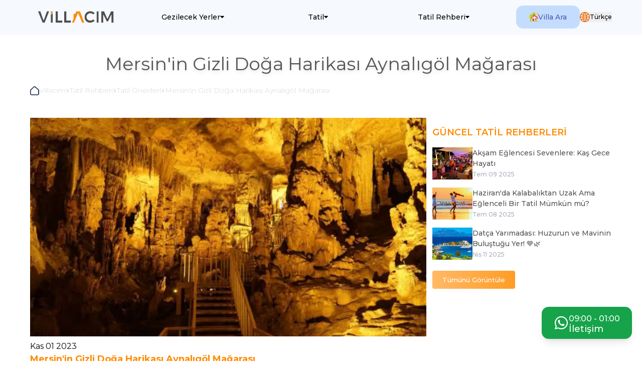

--- FILE ---
content_type: text/html; charset=utf-8
request_url: https://www.villacim.com.tr/hakkimizda/aynaligol-gezilecek-yerler
body_size: 23596
content:
<!DOCTYPE html><html lang="tr"><head><meta charSet="utf-8"/><title>Mersin&#x27;in Gizli Doğa Harikası Aynalıgöl Mağarası | Villacım </title><meta name="description" content="Mersin&#x27;in büyüleyici doğasında saklı bir inci: Aynalıgöl Mağarası, ziyaretçilerini benzersiz bir doğal güzellikle karşılıyor."/><meta name="viewport" content="width=device-width, initial-scale=1, maximum-scale=1"/><meta name="robots" content="index, follow"/><link rel="icon" href="/favicon.ico"/><link rel="canonical" href="https://www.villacim.com.tr/aynaligol-gezilecek-yerler"/><meta name="google-site-verification" content="SDoYGm6p7NT4jEVFqpVeCAgWnt0xzh6o3HLQNLhWBtA"/><meta property="og:url" content="https://www.villacim.com.tr/aynaligol-gezilecek-yerler"/><meta property="og:type" content="website"/><meta property="og:title" content="Mersin&#x27;in Gizli Doğa Harikası Aynalıgöl Mağarası | Villacım"/><meta name="msvalidate.01" content="99E3F14F0874BF786E13EA8A556E4E25"/><meta property="og:description" content="Mersin&#x27;in büyüleyici doğasında saklı bir inci: Aynalıgöl Mağarası, ziyaretçilerini benzersiz bir doğal güzellikle karşılıyor."/><meta property="og:image" content="https://cdn.villacim.com.tr/uploads/29_aynaligolmagarasigezilecekyerler.jpg"/><meta name="twitter:card" content="summary_large_image"/><meta property="twitter:domain" content="https://www.villacim.com.tr"/><meta property="twitter:url" content="https://www.villacim.com.tr/aynaligol-gezilecek-yerler"/><meta name="twitter:title" content="Mersin&#x27;in Gizli Doğa Harikası Aynalıgöl Mağarası | Villacım"/><meta name="twitter:description" content="Mersin&#x27;in büyüleyici doğasında saklı bir inci: Aynalıgöl Mağarası, ziyaretçilerini benzersiz bir doğal güzellikle karşılıyor."/><meta name="twitter:image" content="https://cdn.villacim.com.tr/uploads/29_aynaligolmagarasigezilecekyerler.jpg"/><link rel="preload" as="image" imageSrcSet="https://cdn.villacim.com.tr/uploads/256/29_aynaligolmagarasigezilecekyerler.jpg 256w, https://cdn.villacim.com.tr/uploads/384/29_aynaligolmagarasigezilecekyerler.jpg 384w, https://cdn.villacim.com.tr/uploads/640/29_aynaligolmagarasigezilecekyerler.jpg 640w, https://cdn.villacim.com.tr/uploads/750/29_aynaligolmagarasigezilecekyerler.jpg 750w, https://cdn.villacim.com.tr/uploads/828/29_aynaligolmagarasigezilecekyerler.jpg 828w, https://cdn.villacim.com.tr/uploads/1080/29_aynaligolmagarasigezilecekyerler.jpg 1080w, https://cdn.villacim.com.tr/uploads/1200/29_aynaligolmagarasigezilecekyerler.jpg 1200w, https://cdn.villacim.com.tr/uploads/1920/29_aynaligolmagarasigezilecekyerler.jpg 1920w, https://cdn.villacim.com.tr/uploads/2048/29_aynaligolmagarasigezilecekyerler.jpg 2048w, https://cdn.villacim.com.tr/uploads/3840/29_aynaligolmagarasigezilecekyerler.jpg 3840w" imageSizes="(max-width: 768px) 100vw, (max-width: 1200px) 50vw, 33vw" fetchPriority="high"/><meta name="next-head-count" content="21"/><link rel="preload" href="/_next/static/media/4f05ba3a6752a328-s.p.woff2" as="font" type="font/woff2" crossorigin="anonymous" data-next-font="size-adjust"/><script id="Structural_Article" type="application/ld+json" data-nscript="beforeInteractive">{"@context":"https://schema.org","@type":"Article","mainEntityOfPage":{"@type":"WebPage","@id":"https://www.villacim.com.tr/aynaligol-gezilecek-yerler"},"headline":"Mersin'in Gizli Doğa Harikası Aynalıgöl Mağarası","description":"Mersin'in büyüleyici doğasında saklı bir inci: Aynalıgöl Mağarası, ziyaretçilerini benzersiz bir doğal güzellikle karşılıyor.","image":"https://cdn.villacim.com.tr/uploads/29_aynaligolmagarasigezilecekyerler.jpg","author":{"@type":"Organization","name":"Villacım","url":"https://www.villacim.com.tr/"},"publisher":{"@type":"Organization","name":"Villacım","logo":{"@type":"ImageObject","url":"https://www.villacim.com.tr/logo.svg"}},"datePublished":"2023-11-20","dateModified":"2025-10-29"}</script><script id="Structural_BlogPosting" type="application/ld+json" data-nscript="beforeInteractive">{"@context":"https://schema.org","@type":"BlogPosting","mainEntityOfPage":{"@type":"WebPage","@id":"https://www.villacim.com.tr/aynaligol-gezilecek-yerler"},"headline":"Mersin'in Gizli Doğa Harikası Aynalıgöl Mağarası","description":"Mersin'in büyüleyici doğasında saklı bir inci: Aynalıgöl Mağarası, ziyaretçilerini benzersiz bir doğal güzellikle karşılıyor.","image":"https://cdn.villacim.com.tr/uploads/29_aynaligolmagarasigezilecekyerler.jpg","author":{"@type":"Organization","name":"Villacım","url":"https://www.villacim.com.tr/"},"publisher":{"@type":"Organization","name":"Villacım","logo":{"@type":"ImageObject","url":"https://www.villacim.com.tr/logo.svg"}},"datePublished":"2023-11-20","dateModified":"2025-10-29"}</script><link rel="preload" href="/_next/static/css/3aea8af5d7a2e6d1.css" as="style"/><link rel="stylesheet" href="/_next/static/css/3aea8af5d7a2e6d1.css" data-n-g=""/><noscript data-n-css=""></noscript><script defer="" nomodule="" src="/_next/static/chunks/polyfills-c67a75d1b6f99dc8.js"></script><script id="natsisa-tracker" src="https://channels.natsisa.com/api/tracker/script/E1E2631F-D591-41DF-9A50-6E8043141B6D" defer="" data-nscript="beforeInteractive"></script><script src="/_next/static/chunks/webpack-fa83c1d6b760963d.js" defer=""></script><script src="/_next/static/chunks/framework-5c6497c9661efc57.js" defer=""></script><script src="/_next/static/chunks/main-6969230f4a83d176.js" defer=""></script><script src="/_next/static/chunks/pages/_app-3ed390e9e7ad963a.js" defer=""></script><script src="/_next/static/chunks/pages/BlogDetail-207e5c5314e00694.js" defer=""></script><script src="/_next/static/oKCjHCJdhD1ZJ6dLpwiIL/_buildManifest.js" defer=""></script><script src="/_next/static/oKCjHCJdhD1ZJ6dLpwiIL/_ssgManifest.js" defer=""></script></head><body><div id="__next"><main class="__className_8a1034 pb-16 lg:pb-0 relative z-0"><div class="Toastify"></div><section class="transition-all duration-300  ease-in-out bg-[#F6F9FD]
       relative z-30 pb-0
     "><div class="relative container"><div class="flex-1 flex items-center justify-between pt-2.75 pb-3 py-1 pb-3"><div class="mr-4 flex items-center gap-3"><a title="Villa Kiralama, Kiralık Villa Bulmanın En Kolay Yolu" href="/"><img alt="villacim" loading="lazy" width="183" height="28" decoding="async" data-nimg="1" class="w-36 h-6 sm:w-[183px] sm:h-7 !min-w-[120px]" style="color:transparent" src="/logo.svg"/></a></div><div class="lg:flex-1 flex items-center justify-between"><div class="items-center hidden gap-1 lg:flex xl:gap-2 w-full"><div class="relative group hover:bg-shortTerm transition-all ease-in  inline-flex items-center w-full justify-center px-1.5 lg:px-2.5 xl:px-4 py-2 font-medium text-sm gap-2 whitespace-nowrap cursor-pointer"><a title="Gezilecek Yerler" class="capitalize" href="/gezilecek-yerler">Gezilecek Yerler</a><img alt="down arrow" loading="lazy" width="8" height="8" decoding="async" data-nimg="1" style="color:transparent" src="/down-arrow-black.svg"/><div class="absolute left-0 z-50 w-full pt-1 transition-all ease-in origin-top-right scale-y-0 group-hover:scale-y-100 top-full"><div class="flex-col flex w-full overflow-hidden origin-top-right shadow-lg  min-w-min ring-1 ring-black ring-opacity-5 focus:outline-none bg-gray-100"><div class="flex flex-col"><a title="Antalya&#x27;da Gezilecek Yerler, En Popüler 100 Yer" class="px-4 py-2 text-sm text-gray-700 bg-gray-100 hover:bg-gray-300 group-hover:text-gray-900" href="/antalya-gezilecek-yerler">Antalya Gezilecek Yerler </a><a title="Kaş Gezilecek Yerler, En Popüler Rotalar" class="px-4 py-2 text-sm text-gray-700 bg-gray-100 hover:bg-gray-300 group-hover:text-gray-900" href="/kas-gezilecek-yerler">Kaş Gezilecek Yerler</a><a title="Kalkan Gezilecek Yerler, En Popüler Rotalar" class="px-4 py-2 text-sm text-gray-700 bg-gray-100 hover:bg-gray-300 group-hover:text-gray-900" href="/kalkan-gezilecek-yerler">Kalkan Gezilecek Yerler</a><a title="Fethiye&#x27;de Gezilecek Yerler, En Popüler Rotalar" class="px-4 py-2 text-sm text-gray-700 bg-gray-100 hover:bg-gray-300 group-hover:text-gray-900" href="/fethiye-gezilecek-yerler">Fethiye Gezilecek Yerler </a><a title="Bodrum Gezilecek Yerler - Bodrum Gezi Rehberi" class="px-4 py-2 text-sm text-gray-700 bg-gray-100 hover:bg-gray-300 group-hover:text-gray-900" href="/bodrum-gezilecek-yerler">Bodrum Gezilecek Yerler - Bodrum Gezi Rehberi</a></div></div></div></div><div class="relative group hover:bg-shortTerm transition-all ease-in  inline-flex items-center w-full justify-center px-1.5 lg:px-2.5 xl:px-4 py-2 font-medium text-sm gap-2 whitespace-nowrap cursor-pointer"><a title="Tatil" class="capitalize" href="/tatil">Tatil</a><img alt="down arrow" loading="lazy" width="8" height="8" decoding="async" data-nimg="1" style="color:transparent" src="/down-arrow-black.svg"/><div class="absolute left-0 z-50 w-full pt-1 transition-all ease-in origin-top-right scale-y-0 group-hover:scale-y-100 top-full"><div class="flex-col flex w-full overflow-hidden origin-top-right shadow-lg  min-w-min ring-1 ring-black ring-opacity-5 focus:outline-none bg-gray-100"><div class="flex flex-col"><a title="Ölüdeniz Tatili" class="px-4 py-2 text-sm text-gray-700 bg-gray-100 hover:bg-gray-300 group-hover:text-gray-900" href="/oludeniz-tatil-rehberi">Ölüdeniz Tatili</a><a title="Antalya Tatil, En Uygun Antalya Tatil Fiyatları" class="px-4 py-2 text-sm text-gray-700 bg-gray-100 hover:bg-gray-300 group-hover:text-gray-900" href="/antalya-tatili">Antalya Tatili</a><a title="Muğla Tatil, En Uygun Muğla Tatil Fiyatları" class="px-4 py-2 text-sm text-gray-700 bg-gray-100 hover:bg-gray-300 group-hover:text-gray-900" href="/mugla-tatili">Muğla Tatili</a><a title="Fethiye Tatil, En Uygun Fethiye Tatil Fiyatları" class="px-4 py-2 text-sm text-gray-700 bg-gray-100 hover:bg-gray-300 group-hover:text-gray-900" href="/fethiye-tatili">Fethiye Tatili</a></div></div></div></div><div class="relative group hover:bg-shortTerm transition-all ease-in  inline-flex items-center w-full justify-center px-1.5 lg:px-2.5 xl:px-4 py-2 font-medium text-sm gap-2 whitespace-nowrap cursor-pointer"><a title="Villa Tatili Planı İçin Kapsamlı Tatil Rehberi" class="capitalize" href="/tatil-rehberi">Tatil Rehberi</a><img alt="down arrow" loading="lazy" width="8" height="8" decoding="async" data-nimg="1" style="color:transparent" src="/down-arrow-black.svg"/><div class="absolute left-0 z-50 w-full pt-1 transition-all ease-in origin-top-right scale-y-0 group-hover:scale-y-100 top-full"><div class="flex-col flex w-full overflow-hidden origin-top-right shadow-lg  min-w-min ring-1 ring-black ring-opacity-5 focus:outline-none bg-gray-100"><div class="flex flex-col"><a title="Kamp Alanları" class="px-4 py-2 text-sm text-gray-700 bg-gray-100 hover:bg-gray-300 group-hover:text-gray-900" href="/kamp-alanlari">Kamp Alanları</a><a title=" Etkinlikler ve Festivaller" class="px-4 py-2 text-sm text-gray-700 bg-gray-100 hover:bg-gray-300 group-hover:text-gray-900" href="/etkinlikler-ve-festivaller"> Etkinlikler ve Festivaller</a><a title="Tekne Turları" class="px-4 py-2 text-sm text-gray-700 bg-gray-100 hover:bg-gray-300 group-hover:text-gray-900" href="/tekne-turlari">Tekne Turları</a><a title="Alışveriş" class="px-4 py-2 text-sm text-gray-700 bg-gray-100 hover:bg-gray-300 group-hover:text-gray-900" href="/alisveris">Alışveriş</a><a title="Plajlar" class="px-4 py-2 text-sm text-gray-700 bg-gray-100 hover:bg-gray-300 group-hover:text-gray-900" href="/plajlar">Plajlar</a><a title="Müzeler ve Antik Kentler" class="px-4 py-2 text-sm text-gray-700 bg-gray-100 hover:bg-gray-300 group-hover:text-gray-900" href="/muzeler-antik-kentler">Müzeler ve Antik Kentler</a><a title="Tatil Önerileri" class="px-4 py-2 text-sm text-gray-700 bg-gray-100 hover:bg-gray-300 group-hover:text-gray-900" href="/tatil-onerileri">Tatil Önerileri</a><a title="Balayı Tatili" class="px-4 py-2 text-sm text-gray-700 bg-gray-100 hover:bg-gray-300 group-hover:text-gray-900" href="/balayi-tatili">Balayı Tatili</a><a title="Bilgilendirici İçerikler" class="px-4 py-2 text-sm text-gray-700 bg-gray-100 hover:bg-gray-300 group-hover:text-gray-900" href="/bilgilendirici-icerikler">Bilgilendirici İçerikler</a></div></div></div></div></div><div class="flex items-center lg:gap-x-2 ml-5 shrink-0"><div class="hidden lg:flex gap-4 items-center "><a title="Kiralık Villa Fiyatları 2025, En İyi Yazlık Kiralık Villalar" href="/kiralik-villa"><div class="inline-flex items-center bg-[rgba(81,155,255,0.3)] transition-all duration-500 ease-in-out hover:bg-dark-blue-200 px-4 xl:px-6.5 py-2.5 md:py-2 lg:py-3.5 text-dark-blue-200 hover:text-white gap-2.5 rounded-14 cursor-pointer"><img alt="MenuRentalVillas" loading="lazy" width="18" height="18" decoding="async" data-nimg="1" class="w-8 h-8 md:w-7 md:h-7 lg:w-4.5 lg:h-4.5" style="color:transparent" src="/iconlarxYz/house.svg"/><span class="text-sm font-medium leading-4.5 whitespace-nowrap">Villa Ara</span></div></a><div id="google_translate_element" class="absolute hidden opacity-0"></div><div class="relative"><button type="button" class="flex items-center gap-1.5 cursor-pointer"><img alt="earth" loading="lazy" width="20" height="20" decoding="async" data-nimg="1" class="object-contain sm:w-5 w-7 sm:h-5 h-7" style="color:transparent" src="/icons/earth.svg"/><span class="text-xs font-medium leading-normal text-themeTopbarColor">Türkçe</span></button></div></div><div class="lg:hidden flex flex-col text-small font-medium mr-2.5 lg:mr-8 xl:mr-14"><a target="_blank" href="https://wa.me/908505326802"><div class="relative group"><div class="flex items-center gap-2 px-3 py-1.5 transition-colors duration-300 bg-green-600 bg-opacity-40 shadow-lg hover:bg-green-700 rounded-14"><img alt="whatsapp" loading="lazy" width="24" height="24" decoding="async" data-nimg="1" style="color:transparent" src="/iconlarxYz/whatsapp.svg"/><div class="flex flex-col font-medium text-white"><span class="text-xs">09:00 - 01:00</span><span class="text-[9px]">İletişim</span></div></div></div></a></div><div class="cursor-pointer lg:hidden shrink-0"><img alt="menu" loading="lazy" width="36" height="36" decoding="async" data-nimg="1" style="color:transparent" src="/menu.svg"/></div></div></div><div class="scale-0 w-full fixed h-[calc(100%-64px)] right-0 top-0 z-[55] bg-white overflow-y-auto pb-12"></div></div></div></section><style>
    #nprogress {
      pointer-events: none;
    }
    #nprogress .bar {
      background: #29D;
      position: fixed;
      z-index: 9999;
      top: 0;
      left: 0;
      width: 100%;
      height: 3px;
    }
    #nprogress .peg {
      display: block;
      position: absolute;
      right: 0px;
      width: 100px;
      height: 100%;
      box-shadow: 0 0 10px #29D, 0 0 5px #29D;
      opacity: 1;
      -webkit-transform: rotate(3deg) translate(0px, -4px);
      -ms-transform: rotate(3deg) translate(0px, -4px);
      transform: rotate(3deg) translate(0px, -4px);
    }
    #nprogress .spinner {
      display: block;
      position: fixed;
      z-index: 1031;
      top: 15px;
      right: 15px;
    }
    #nprogress .spinner-icon {
      width: 18px;
      height: 18px;
      box-sizing: border-box;
      border: solid 2px transparent;
      border-top-color: #29D;
      border-left-color: #29D;
      border-radius: 50%;
      -webkit-animation: nprogresss-spinner 400ms linear infinite;
      animation: nprogress-spinner 400ms linear infinite;
    }
    .nprogress-custom-parent {
      overflow: hidden;
      position: relative;
    }
    .nprogress-custom-parent #nprogress .spinner,
    .nprogress-custom-parent #nprogress .bar {
      position: absolute;
    }
    @-webkit-keyframes nprogress-spinner {
      0% {
        -webkit-transform: rotate(0deg);
      }
      100% {
        -webkit-transform: rotate(360deg);
      }
    }
    @keyframes nprogress-spinner {
      0% {
        transform: rotate(0deg);
      }
      100% {
        transform: rotate(360deg);
      }
    }
  </style><section class="pt-6 pb-10"><div class="container"><div class="relative z-10 flex flex-col items-center justify-center w-full h-full px-6 text-center pt-3"><h1 class="text-xl sm:text-4xl text-dark-main  leading-tight drop-shadow-md z-20">Mersin&#x27;in Gizli Doğa Harikası Aynalıgöl Mağarası</h1></div></div><div class="container"><div class="py-3 pl-2 lg:py-5 xl:pl-0"><nav class="flex items-center gap-3.5 font-light text-xs md:text-sm text-blueOcean-200" aria-label="Breadcrumb"><div class="flex items-center gap-2"><a title="Villa Kiralama, Kiralık Villa Bulmanın En Kolay Yolu" href="https://www.villacim.com.tr"><img alt="home" loading="lazy" width="18" height="18" decoding="async" data-nimg="1" style="color:transparent" src="/house.svg"/></a><a title="Villa Kiralama, Kiralık Villa Bulmanın En Kolay Yolu" href="https://www.villacim.com.tr"><span>Villacım</span></a></div><div class="flex items-center gap-2"><img alt="chevron" loading="lazy" width="8" height="8" decoding="async" data-nimg="1" style="color:transparent" src="/right-chevron-grey.svg"/><a title="Villa Tatili Planı İçin Kapsamlı Tatil Rehberi" href="/tatil-rehberi"><span>Tatil Rehberi</span></a></div><div class="flex items-center gap-2"><img alt="chevron" loading="lazy" width="8" height="8" decoding="async" data-nimg="1" style="color:transparent" src="/right-chevron-grey.svg"/><a title="Tatil Önerileri" href="/tatil-onerileri"><span>Tatil Önerileri</span></a></div><div class="flex items-center gap-2"><img alt="chevron" loading="lazy" width="8" height="8" decoding="async" data-nimg="1" style="color:transparent" src="/right-chevron-grey.svg"/><span>Mersin&#x27;in Gizli Doğa Harikası Aynalıgöl Mağarası</span></div></nav></div></div><div class="container block xlarge:flex justify-betwee gap-x-4 mt-6"><div><div class="w-full xlarge:w-[790px] relative"><img alt="Mersin&#x27;in Gizli Doğa Harikası Aynalıgöl Mağarası" fetchPriority="high" width="800" height="400" decoding="async" data-nimg="1" class="object-cover" style="color:transparent;background-size:cover;background-position:50% 50%;background-repeat:no-repeat;background-image:url(&quot;data:image/svg+xml;charset=utf-8,%3Csvg xmlns=&#x27;http://www.w3.org/2000/svg&#x27; viewBox=&#x27;0 0 800 400&#x27;%3E%3Cfilter id=&#x27;b&#x27; color-interpolation-filters=&#x27;sRGB&#x27;%3E%3CfeGaussianBlur stdDeviation=&#x27;20&#x27;/%3E%3CfeColorMatrix values=&#x27;1 0 0 0 0 0 1 0 0 0 0 0 1 0 0 0 0 0 100 -1&#x27; result=&#x27;s&#x27;/%3E%3CfeFlood x=&#x27;0&#x27; y=&#x27;0&#x27; width=&#x27;100%25&#x27; height=&#x27;100%25&#x27;/%3E%3CfeComposite operator=&#x27;out&#x27; in=&#x27;s&#x27;/%3E%3CfeComposite in2=&#x27;SourceGraphic&#x27;/%3E%3CfeGaussianBlur stdDeviation=&#x27;20&#x27;/%3E%3C/filter%3E%3Cimage width=&#x27;100%25&#x27; height=&#x27;100%25&#x27; x=&#x27;0&#x27; y=&#x27;0&#x27; preserveAspectRatio=&#x27;none&#x27; style=&#x27;filter: url(%23b);&#x27; href=&#x27;https://cdn.villacim.com.tr/uploads/30/29_aynaligolmagarasigezilecekyerler.jpg&#x27;/%3E%3C/svg%3E&quot;)" sizes="(max-width: 768px) 100vw, (max-width: 1200px) 50vw, 33vw" srcSet="https://cdn.villacim.com.tr/uploads/256/29_aynaligolmagarasigezilecekyerler.jpg 256w, https://cdn.villacim.com.tr/uploads/384/29_aynaligolmagarasigezilecekyerler.jpg 384w, https://cdn.villacim.com.tr/uploads/640/29_aynaligolmagarasigezilecekyerler.jpg 640w, https://cdn.villacim.com.tr/uploads/750/29_aynaligolmagarasigezilecekyerler.jpg 750w, https://cdn.villacim.com.tr/uploads/828/29_aynaligolmagarasigezilecekyerler.jpg 828w, https://cdn.villacim.com.tr/uploads/1080/29_aynaligolmagarasigezilecekyerler.jpg 1080w, https://cdn.villacim.com.tr/uploads/1200/29_aynaligolmagarasigezilecekyerler.jpg 1200w, https://cdn.villacim.com.tr/uploads/1920/29_aynaligolmagarasigezilecekyerler.jpg 1920w, https://cdn.villacim.com.tr/uploads/2048/29_aynaligolmagarasigezilecekyerler.jpg 2048w, https://cdn.villacim.com.tr/uploads/3840/29_aynaligolmagarasigezilecekyerler.jpg 3840w" src="https://cdn.villacim.com.tr/uploads/3840/29_aynaligolmagarasigezilecekyerler.jpg"/></div><div class="w-full xlarge:w-[790px] mt-2 "><span>Kas 01 2023</span><h3 class="text-lg font-bold text-darkYellow-200">Mersin&#x27;in Gizli Doğa Harikası Aynalıgöl Mağarası</h3><div class="my-2 text-sm leading-6 text-dark-main blog-detail"><p>Mersin&#39;in sıcak kucaklayan g&uuml;neşi ve berrak deniziyle &uuml;nl&uuml; kıyıları, aynı zamanda doğa harikalarına ev sahipliği yapmaktadır. Bu harikalardan biri de Aydıncık il&ccedil;esinin 7,5 km g&uuml;neydoğusunda, Sancak Burnu ile Kurtini Deresi arasında gizlenmiş olan Gilindire ya da bilinen adıyla <strong>Aynalıg&ouml;l</strong> Mağarası&#39;dır. Bu eşsiz mağara, doğal g&uuml;zellikleri sevenlerin hayranlıkla ziyaret ettiği bir nokta haline gelmiştir.</p>

<p><strong>Aynalıg&ouml;l Mağarası</strong> hikayesi tesad&uuml;flerle dolu bir ser&uuml;vene dayanmaktadır. Mağara, yıllar &ouml;nce b&ouml;lgede &ccedil;obanlık yapan bir kişi tarafından keşfedilmiştir. Giriş ağzı denize bakan ve hemen &ouml;n&uuml;nde k&uuml;&ccedil;&uuml;k bir k&ouml;y bulunan bu gizemli mağaraya, denizden ve karadan ulaşım m&uuml;mk&uuml;nd&uuml;r. Mağaranın &ccedil;evresi, muhteşem manzaralar sunan doğal bir g&ouml;rsel ş&ouml;len sunmaktadır.</p>

<p>Aynalıg&ouml;l Mağarası&#39;nın adı, i&ccedil;erisinde bulunan b&uuml;y&uuml;leyici g&ouml;l ile &ouml;zdeşleşmiştir. Mağaranın i&ccedil; kısmında yer alan bu g&ouml;l, adeta bir ayna gibi parlamakta ve ziyaret&ccedil;ilere doğanın eşsiz yansımalarını sunmaktadır. G&ouml;rsel bir ş&ouml;lenin yanı sıra, mağaranın i&ccedil;erisindeki oluşumlar da hayranlık uyandırıcıdır. Mağaranın i&ccedil;ine adım attığınızda, doğanın kendine &ouml;zg&uuml; sanat eserleriyle karşılaşacaksınız.</p>

<h2>Aynalıg&ouml;l Mağarası &Ouml;zellikleri</h2>

<p>T&uuml;rkiye&#39;nin muazzam doğal zenginliklerinden biri olan Aynalıg&ouml;l Mağarası, Aydıncık&#39;ın doğusundaki Gemi Durağı Mevkii&#39;nde, 2000 yılında keşfedilen bir doğa harikasıdır. Bu eşsiz mağara, &ccedil;obanların tesad&uuml;fen keşfetmesiyle ortaya &ccedil;ıkmış ve o g&uuml;nden beri doğaseverlerin ve macera tutkunlarının ilgisini &ccedil;ekmektedir. Aynalıg&ouml;l Mağarası&#39;nın girişi deniz seviyesinden tam 46 metre y&uuml;ksekte bulunmaktadır. Mağaranın toplam uzunluğu 555 metredir ve i&ccedil; kısmı, g&ouml;z alıcı damlataşı oluşumları ile adeta bir doğal sanat galerisi gibidir. Mağaranın derinliklerine doğru ilerledik&ccedil;e, sarkıt, dikit, s&uuml;tun ve mağara iğneleri gibi &ccedil;eşitli kire&ccedil; taşı oluşumlarına rastlanmaktadır.</p>

<p><strong>Aynalıg&ouml;l mağarası &ouml;zellikleri</strong> denildiğinde mağaranın en etkileyici b&ouml;l&uuml;mlerinden biri, 140 metre uzunluğunda, 18-30 metre genişliğinde ve 35-40 metre y&uuml;ksekliğindeki devasa bir g&ouml;ld&uuml;r. Bu muazzam g&ouml;l, Aynalıg&ouml;l Mağarası&#39;nın sonunda yer alırken, derinliği 5-47 metre arasında değişmektedir. G&ouml;letin kenarında ise sarkıt, dikit ve mağara iğneleri gibi &ccedil;eşitli doğal oluşumlar bulunmaktadır.</p>

<p>Aynalıg&ouml;l, sadece b&uuml;y&uuml;leyici g&ouml;r&uuml;nt&uuml;s&uuml;yle değil, aynı zamanda i&ccedil;erisinde barındırdığı sularla da dikkat &ccedil;ekmektedir. Deniz seviyesinden 47 metre daha derinde bulunan g&ouml;l, ilk 10 metrelik b&ouml;l&uuml;m&uuml;nde acı su, daha derinliklere inildik&ccedil;e ise tuzlu su i&ccedil;ermektedir. Bu benzersiz &ouml;zellik, g&ouml;l&uuml;n dinamik ekosistemini oluşturan unsurlardan sadece biridir. G&ouml;l i&ccedil;erisindeki sıcaklık ise t&uuml;m derinliklerde neredeyse sabittir, bu da Aynalıg&ouml;l&#39;&uuml; benzerlerinden ayıran bir diğer &ouml;zelliktir.</p>

<p>Aynalıg&ouml;l Mağarası, sadece doğa severlere değil, aynı zamanda bilim insanlarına da ilham kaynağı olmaya devam etmektedir. Keşfedildiği g&uuml;nden bu yana yapılan araştırmalar, mağaranın oluşum s&uuml;recini anlamak ve i&ccedil;erdiği ekosistemleri incelemek i&ccedil;in &ouml;nemli veriler sağlamaktadır. Aynalıg&ouml;l Mağarası, ziyaret&ccedil;ilerine unutulmaz bir doğa macerası vaat ederken, aynı zamanda bilimsel bir hazineyi de barındırmaktadır.</p>

<h2>Aynalıg&ouml;l Mağarası Keşfi</h2>

<p>Doğanın gizemli labirentlerinden biri olan <strong>Aynalıg&ouml;l Mağarası</strong>,&nbsp; yakın zamanda b&ouml;lgede dolaşan bir &ccedil;obanın tesad&uuml;fi keşfiyle aydınlanmıştır. Bu olağan&uuml;st&uuml; mağara, bir g&uuml;n kirpi izlerini takip eden bir &ccedil;obanın keşfiyle g&uuml;n y&uuml;z&uuml;ne &ccedil;ıkmıştır. Mağara, Maden Tetkik ve Arama Genel M&uuml;d&uuml;rl&uuml;ğ&uuml; tarafından yapılan analizde, i&ccedil;inde barındırdığı yarısı tatlı, yarısı tuzlu bir g&ouml;l ile &ouml;ne &ccedil;ıkmıştır. &Ccedil;evresindeki akıntısız yapısı ve ayna gibi yansıması nedeniyle, g&ouml;le Aynalıg&ouml;l ismi verilmiştir.</p>

<p>Aynalıg&ouml;l Mağarası, etkileyici g&uuml;zellikleriyle sadece doğa severleri değil, bilim d&uuml;nyasını da kendisine &ccedil;ekiyor. Mağaranın hemen &ouml;n&uuml;nde yer alan k&uuml;&ccedil;&uuml;k k&ouml;y, bu doğa harikasına ev sahipliği yapmaktadır. Denizden ve karadan ulaşım m&uuml;mk&uuml;n olan mağaranın girişi deniz seviyesinden 50 metre y&uuml;ksektedir. T&uuml;rkiye mağara literat&uuml;r&uuml;nde &ouml;zel bir yere sahip olan Gilindire Mağarası, Kambriyen kire&ccedil; taşlarında oluşan &uuml;&ccedil; mağaradan biridir.</p>

<p>Aynalıg&ouml;l&#39;&uuml;n &ouml;nemli bir &ouml;zelliği, mağara i&ccedil;inde yer alan sarkıt ve dikit oluşumlarının g&ouml;l suları i&ccedil;inde kalarak atmosferik değişimlerden etkilenmeden g&uuml;n&uuml;m&uuml;ze kadar korunmuş olmasıdır. Bu benzersiz durum, k&uuml;resel iklim değişikliğinden &ouml;nceki d&ouml;neme ait tarihi verileri bize sunmaktadır. Su altında kalan oluşumlar, &ouml;nceki Buzul &Ccedil;ağı&#39;na ait hidrolojik ve atmosferik verileri muhafaza etmektedir.</p>

<p><strong>Gilindire Mağarası,</strong> sadece doğal g&uuml;zellikleriyle değil, aynı zamanda bilime sağladığı benzersiz kayıtlarla da dikkat &ccedil;ekmektedir. Bu mağara, Doğu Akdeniz b&ouml;lgesindeki tek ve &ouml;nemli iklim değişikliği kayıtlarını barındırmaktadır. Aynalıg&ouml;l Mağarası, yıl boyunca sıcak ve nemli bir iklimle &ouml;ne &ccedil;ıkar, mevsimler arasında belirgin değişiklik g&ouml;stermez.</p>

<h2>Doğanın Gizemli Yansıması</h2>

<p>T&uuml;rkiye&#39;nin doğal g&uuml;zellikleri arasında &ouml;zel bir yere sahip olan Aynalıg&ouml;l Mağarası, adeta doğanın gizemli bir yansıması gibi karşımıza &ccedil;ıkıyor. Bu benzersiz mağara, girişinin dar ve basık olmasıyla bilinir; bu durum da dış ortamla doğrudan hava alışverişi olmamasına neden olur. Bu &ouml;zellik, mağara i&ccedil;indeki atmosferi etkiler, bu da mağara i&ccedil;erisinde kendine &ouml;zg&uuml; bir iklim oluşturur. Ortalama sıcaklık değeri 25 &deg;C olan Aynalıg&ouml;l Mağarası&#39;nda mutlak nem oranı ise %80 olarak &ouml;l&ccedil;&uuml;lm&uuml;şt&uuml;r.</p>

<p>Mağara i&ccedil;indeki y&uuml;ksek sıcaklık ve nem oranı, &ouml;zellikle G&ouml;ll&uuml; Salon adı verilen b&ouml;l&uuml;mde ilgin&ccedil; oluşumların oluşmasına neden olmuştur. Bu salonda su d&uuml;zeyi y&uuml;ksektir ve &uuml;zerinde bulunan aykırı şekiller, mağaranın y&uuml;ksek nem seviyesine bağlı olarak şekillenmiştir. Doğanın sanat galerisi gibi, mağaranın i&ccedil;indeki bu oluşumlar ziyaret&ccedil;ilere eşsiz bir g&ouml;rsel ş&ouml;len sunar.</p>

<p>Aynalıg&ouml;l Mağarası&#39;nda yapılan g&ouml;zlemler sonucunda, mağara i&ccedil;inde hen&uuml;z t&uuml;r&uuml; tespit edilememiş yarasa dışında herhangi bir canlı yaşam izine rastlanmamıştır. Bu durum, mağaranın benzersiz atmosferinin, canlıların yaşamına uygun olmadığını g&ouml;steriyor. Mağaranın i&ccedil;indeki sessizlik ve huzur, ziyaret&ccedil;ilere doğanın kendi halindeki g&uuml;zelliklerini keşfetme fırsatı sunar.</p>
</div><div class="grid lg:grid-cols-4 md:grid-cols-3 sm:grid-cols-2 grid-cols-2 gap-4 mb-8"></div></div></div><div class="px-3 py-4 mx-2 mt-4 bg-white rounded-xl xl:mx-0 lg:mt-0 w-96 shrink-0"><h2 class="font-semibold text-darkYellow-200 sm:text-lg">GÜNCEL TATİL REHBERLERİ</h2><ul class="mt-2"><a href="/aksam-eglencesi-sevenlere-kas-gece-hayati"><li class="flex items-center gap-4 py-2 font-medium bg-white border-b text-xbase text-dark-main border-lightWhite-1100 last:border-none "><div class="relative w-20 h-16 shrink-0"><img alt="Akşam Eğlencesi Sevenlere: Kaş Gece Hayatı" loading="lazy" decoding="async" data-nimg="fill" class="object-cover" style="position:absolute;height:100%;width:100%;left:0;top:0;right:0;bottom:0;color:transparent" sizes="(max-width: 768px) 100vw, (max-width: 1200px) 50vw, 33vw" srcSet="https://cdn.villacim.com.tr/uploads/256/116_sndl20167458.jpg 256w, https://cdn.villacim.com.tr/uploads/384/116_sndl20167458.jpg 384w, https://cdn.villacim.com.tr/uploads/640/116_sndl20167458.jpg 640w, https://cdn.villacim.com.tr/uploads/750/116_sndl20167458.jpg 750w, https://cdn.villacim.com.tr/uploads/828/116_sndl20167458.jpg 828w, https://cdn.villacim.com.tr/uploads/1080/116_sndl20167458.jpg 1080w, https://cdn.villacim.com.tr/uploads/1200/116_sndl20167458.jpg 1200w, https://cdn.villacim.com.tr/uploads/1920/116_sndl20167458.jpg 1920w, https://cdn.villacim.com.tr/uploads/2048/116_sndl20167458.jpg 2048w, https://cdn.villacim.com.tr/uploads/3840/116_sndl20167458.jpg 3840w" src="https://cdn.villacim.com.tr/uploads/3840/116_sndl20167458.jpg"/><img alt="logo" loading="lazy" width="50" height="15" decoding="async" data-nimg="1" class="absolute -translate-x-1/2 -translate-y-1/2 top-1/2 left-1/2" style="color:transparent" src="/logo.svg"/></div><div class="text-dark-main text-sm"><p>Akşam Eğlencesi Sevenlere: Kaş Gece Hayatı</p><span class="text-grey-500 text-xs">Tem 09 2025</span></div></li></a><a href="/haziranda-kalabaliktan-uzak-ama-eglenceli-bir-tatil-mumkun-mu"><li class="flex items-center gap-4 py-2 font-medium bg-white border-b text-xbase text-dark-main border-lightWhite-1100 last:border-none "><div class="relative w-20 h-16 shrink-0"><img alt="Haziran&#x27;da Kalabalıktan Uzak Ama Eğlenceli Bir Tatil Mümkün mü?" loading="lazy" decoding="async" data-nimg="fill" class="object-cover" style="position:absolute;height:100%;width:100%;left:0;top:0;right:0;bottom:0;color:transparent" sizes="(max-width: 768px) 100vw, (max-width: 1200px) 50vw, 33vw" srcSet="https://cdn.villacim.com.tr/uploads/256/73_tsr00043637673180915418252.jpg 256w, https://cdn.villacim.com.tr/uploads/384/73_tsr00043637673180915418252.jpg 384w, https://cdn.villacim.com.tr/uploads/640/73_tsr00043637673180915418252.jpg 640w, https://cdn.villacim.com.tr/uploads/750/73_tsr00043637673180915418252.jpg 750w, https://cdn.villacim.com.tr/uploads/828/73_tsr00043637673180915418252.jpg 828w, https://cdn.villacim.com.tr/uploads/1080/73_tsr00043637673180915418252.jpg 1080w, https://cdn.villacim.com.tr/uploads/1200/73_tsr00043637673180915418252.jpg 1200w, https://cdn.villacim.com.tr/uploads/1920/73_tsr00043637673180915418252.jpg 1920w, https://cdn.villacim.com.tr/uploads/2048/73_tsr00043637673180915418252.jpg 2048w, https://cdn.villacim.com.tr/uploads/3840/73_tsr00043637673180915418252.jpg 3840w" src="https://cdn.villacim.com.tr/uploads/3840/73_tsr00043637673180915418252.jpg"/><img alt="logo" loading="lazy" width="50" height="15" decoding="async" data-nimg="1" class="absolute -translate-x-1/2 -translate-y-1/2 top-1/2 left-1/2" style="color:transparent" src="/logo.svg"/></div><div class="text-dark-main text-sm"><p>Haziran&#x27;da Kalabalıktan Uzak Ama Eğlenceli Bir Tatil Mümkün mü?</p><span class="text-grey-500 text-xs">Tem 08 2025</span></div></li></a><a href="/datca-yarimadasi"><li class="flex items-center gap-4 py-2 font-medium bg-white border-b text-xbase text-dark-main border-lightWhite-1100 last:border-none "><div class="relative w-20 h-16 shrink-0"><img alt="Datça Yarımadası: Huzurun ve Mavinin Buluştuğu Yer! 💙🌿" loading="lazy" decoding="async" data-nimg="fill" class="object-cover" style="position:absolute;height:100%;width:100%;left:0;top:0;right:0;bottom:0;color:transparent" sizes="(max-width: 768px) 100vw, (max-width: 1200px) 50vw, 33vw" srcSet="https://cdn.villacim.com.tr/uploads/256/216_datca-yarimadasi.jpg 256w, https://cdn.villacim.com.tr/uploads/384/216_datca-yarimadasi.jpg 384w, https://cdn.villacim.com.tr/uploads/640/216_datca-yarimadasi.jpg 640w, https://cdn.villacim.com.tr/uploads/750/216_datca-yarimadasi.jpg 750w, https://cdn.villacim.com.tr/uploads/828/216_datca-yarimadasi.jpg 828w, https://cdn.villacim.com.tr/uploads/1080/216_datca-yarimadasi.jpg 1080w, https://cdn.villacim.com.tr/uploads/1200/216_datca-yarimadasi.jpg 1200w, https://cdn.villacim.com.tr/uploads/1920/216_datca-yarimadasi.jpg 1920w, https://cdn.villacim.com.tr/uploads/2048/216_datca-yarimadasi.jpg 2048w, https://cdn.villacim.com.tr/uploads/3840/216_datca-yarimadasi.jpg 3840w" src="https://cdn.villacim.com.tr/uploads/3840/216_datca-yarimadasi.jpg"/><img alt="logo" loading="lazy" width="50" height="15" decoding="async" data-nimg="1" class="absolute -translate-x-1/2 -translate-y-1/2 top-1/2 left-1/2" style="color:transparent" src="/logo.svg"/></div><div class="text-dark-main text-sm"><p>Datça Yarımadası: Huzurun ve Mavinin Buluştuğu Yer! 💙🌿</p><span class="text-grey-500 text-xs">Nis 11 2025</span></div></li></a></ul><div class="mt-5"><a title="Güncel Tatil Rehberi" class="w-36  bg-button text-white font-medium text-small py-2.5 px-5 rounded leading-4.5" href="/blog">Tümünü Görüntüle</a></div></div></div></section><div><div class="lg:hidden px-4 w-full flex border-t fixed bottom-0 bg-white justify-between z-[52] py-0.25"><a title="Mersin&#x27;in Gizli Doğa Harikası Aynalıgöl Mağarası | Villacım" href="/"><div class="flex flex-col items-center justify-center py-2 text-center"><svg stroke="currentColor" fill="currentColor" stroke-width="0" viewBox="0 0 24 24" height="30" width="30" xmlns="http://www.w3.org/2000/svg"><path d="M19 21H5C4.44772 21 4 20.5523 4 20V11L1 11L11.3273 1.6115C11.7087 1.26475 12.2913 1.26475 12.6727 1.6115L23 11L20 11V20C20 20.5523 19.5523 21 19 21ZM6 19H18V9.15745L12 3.7029L6 9.15745V19Z"></path></svg><span class="text-[0.625rem] font-medium">Anasayfa</span></div></a><a title="Kiralık Villa Fiyatları 2025, En İyi Yazlık Kiralık Villalar" class="flex flex-col items-center justify-center py-2 text-center" href="/kiralik-villa"><img alt="Kiralik villalar" loading="lazy" width="30" height="30" decoding="async" data-nimg="1" style="color:transparent" src="/icons/villas.svg"/><span class="text-[0.625rem] font-medium">Kiralik Villalar</span></a><div class="py-2 z-[53] flex flex-col items-center justify-center text-center bg-primary rounded-full w-16 h-16 bg-darkYellow-200 -mt-2 text-white shadow-md animate-bounce"><svg stroke="currentColor" fill="currentColor" stroke-width="0" viewBox="0 0 512 512" height="30" width="30" xmlns="http://www.w3.org/2000/svg"><rect width="416" height="384" x="48" y="80" fill="none" stroke-linejoin="round" stroke-width="32" rx="48"></rect><circle cx="296" cy="232" r="24"></circle><circle cx="376" cy="232" r="24"></circle><circle cx="296" cy="312" r="24"></circle><circle cx="376" cy="312" r="24"></circle><circle cx="136" cy="312" r="24"></circle><circle cx="216" cy="312" r="24"></circle><circle cx="136" cy="392" r="24"></circle><circle cx="216" cy="392" r="24"></circle><circle cx="296" cy="392" r="24"></circle><path fill="none" stroke-linecap="round" stroke-linejoin="round" stroke-width="32" d="M128 48v32m256-32v32"></path><path fill="none" stroke-linejoin="round" stroke-width="32" d="M464 160H48"></path></svg><span class="text-[0.625rem] font-medium">Villa Ara</span></div><a href="/termal-villalar"><div class="flex flex-col items-center justify-center py-2 text-center" target="_blank"><img alt="Termal Villalar" loading="lazy" width="35" height="35" decoding="async" data-nimg="1" style="color:transparent" src="/pool-heating.svg"/><span class="text-[0.625rem] font-medium">Termal Villalar</span></div></a><div id="whatsapp_click" class="flex flex-col items-center justify-center py-2 text-center" target="_blank"><svg stroke="currentColor" fill="currentColor" stroke-width="0" viewBox="0 0 448 512" color="#55cd6c" style="color:#55cd6c" height="30" width="30" xmlns="http://www.w3.org/2000/svg"><path d="M380.9 97.1C339 55.1 283.2 32 223.9 32c-122.4 0-222 99.6-222 222 0 39.1 10.2 77.3 29.6 111L0 480l117.7-30.9c32.4 17.7 68.9 27 106.1 27h.1c122.3 0 224.1-99.6 224.1-222 0-59.3-25.2-115-67.1-157zm-157 341.6c-33.2 0-65.7-8.9-94-25.7l-6.7-4-69.8 18.3L72 359.2l-4.4-7c-18.5-29.4-28.2-63.3-28.2-98.2 0-101.7 82.8-184.5 184.6-184.5 49.3 0 95.6 19.2 130.4 54.1 34.8 34.9 56.2 81.2 56.1 130.5 0 101.8-84.9 184.6-186.6 184.6zm101.2-138.2c-5.5-2.8-32.8-16.2-37.9-18-5.1-1.9-8.8-2.8-12.5 2.8-3.7 5.6-14.3 18-17.6 21.8-3.2 3.7-6.5 4.2-12 1.4-32.6-16.3-54-29.1-75.5-66-5.7-9.8 5.7-9.1 16.3-30.3 1.8-3.7.9-6.9-.5-9.7-1.4-2.8-12.5-30.1-17.1-41.2-4.5-10.8-9.1-9.3-12.5-9.5-3.2-.2-6.9-.2-10.6-.2-3.7 0-9.7 1.4-14.8 6.9-5.1 5.6-19.4 19-19.4 46.3 0 27.3 19.9 53.7 22.6 57.4 2.8 3.7 39.1 59.7 94.8 83.8 35.2 15.2 49 16.5 66.6 13.9 10.7-1.6 32.8-13.4 37.4-26.4 4.6-13 4.6-24.1 3.2-26.4-1.3-2.5-5-3.9-10.5-6.6z"></path></svg><span class="text-[0.625rem] font-medium">WhatsApp</span></div><div class="flex flex-col items-center justify-center py-2 text-center" id="phone_click"><svg stroke="currentColor" fill="none" stroke-width="2" viewBox="0 0 24 24" stroke-linecap="round" stroke-linejoin="round" height="30" width="30" xmlns="http://www.w3.org/2000/svg"><path d="M22 16.92v3a2 2 0 0 1-2.18 2 19.79 19.79 0 0 1-8.63-3.07 19.5 19.5 0 0 1-6-6 19.79 19.79 0 0 1-3.07-8.67A2 2 0 0 1 4.11 2h3a2 2 0 0 1 2 1.72 12.84 12.84 0 0 0 .7 2.81 2 2 0 0 1-.45 2.11L8.09 9.91a16 16 0 0 0 6 6l1.27-1.27a2 2 0 0 1 2.11-.45 12.84 12.84 0 0 0 2.81.7A2 2 0 0 1 22 16.92z"></path></svg><span class="text-[0.625rem] font-medium">Telefon</span></div></div><div><div class="invisible fixed transtion-all-bottom-menu h-0 overscroll-y-contain z-50 left-0 w-screen bg-white px-2 pb-2  border-t-2 bottom-16 rounded-t-20"><div class="flex justify-end pt-5 pr-5"><button><svg stroke="currentColor" fill="currentColor" stroke-width="0" viewBox="0 0 512 512" height="24" width="24" xmlns="http://www.w3.org/2000/svg"><path d="m289.94 256 95-95A24 24 0 0 0 351 127l-95 95-95-95a24 24 0 0 0-34 34l95 95-95 95a24 24 0 1 0 34 34l95-95 95 95a24 24 0 0 0 34-34z"></path></svg></button></div><div class="flex flex-col h-full mt-2"><div class="z-10 lg:relative"><div class="flex items-center justify-between mt-3 lg:mt-0"><input type="text" placeholder="Villa adı veya kodu ile arama yapın" class="w-full lg:w-80 xl:w-[410px] font-work font-medium text-lxs md:text-xs lg:text-small pt-4.5 pb-[17px] pl-4 sm:pl-6 md:pl-2 lg:pl-6 leading-4s border-y border-l border-solid rounded-bl-14 border-lightWhite-300 focus:border-lightWhite-300 rounded-tl-14 placeholder:text-brown-100 focus:outline-none focus:ring-0" value=""/><div class="rounded-br-14 bg-white pl-2.75 pt-3 pb-3.5 lg:pb-3 pr-3 border-y border-r border-solid border-lightWhite-300 rounded-r-14"><img alt="search logo" loading="lazy" width="26" height="26" decoding="async" data-nimg="1" class=" w-6 lg:w-6.5 h-6 lg:h-6.5" style="color:transparent" src="/search.svg"/></div></div></div></div></div><div class="invisible carousel_scroll__E2TvI fixed transtion-all-bottom-menu h-0 z-50 left-0 w-screen bg-white px-2 pb-2 bottom-16 rounded-t-20"><div class="flex flex-col"><div class="mlg:container !max-w-mlg relative px-2 md:px-0 w-full md:w-auto"><div class="flex flex-col items-center flex-auto space-y-3 text-black bg-white rounded-lg"><button type="button" class="sticky top-0 left-0 right-0 z-20 flex justify-end w-full pt-2 mb-1 bg-white"><svg stroke="currentColor" fill="currentColor" stroke-width="0" viewBox="0 0 512 512" height="24" width="24" xmlns="http://www.w3.org/2000/svg"><path d="m289.94 256 95-95A24 24 0 0 0 351 127l-95 95-95-95a24 24 0 0 0-34 34l95 95-95 95a24 24 0 1 0 34 34l95-95 95 95a24 24 0 0 0 34-34z"></path></svg></button><div class="w-full pb-3 border-b border-gray-300 border-dashed"><button type="button" class="flex items-center justify-between w-full px-5 py-3 gap-9 bg-button rounded-7"><span class="text-xs text-white ms:text-sm">Villa Adı veya Kodu ile Arayın</span><div class="text-white opacity-80"><svg stroke="currentColor" fill="currentColor" stroke-width="0" viewBox="0 0 24 24" height="23" width="23" xmlns="http://www.w3.org/2000/svg"><path d="M11 2C15.968 2 20 6.032 20 11C20 15.968 15.968 20 11 20C6.032 20 2 15.968 2 11C2 6.032 6.032 2 11 2ZM11 18C14.8675 18 18 14.8675 18 11C18 7.1325 14.8675 4 11 4C7.1325 4 4 7.1325 4 11C4 14.8675 7.1325 18 11 18ZM19.4853 18.0711L22.3137 20.8995L20.8995 22.3137L18.0711 19.4853L19.4853 18.0711Z"></path></svg></div></button></div><button class="text-dark-main w-full lg:w-auto lg:flex justify-between items-center px-3 md:px-5 mlg:px-7 lg:pl-9 lg:pr-8 border lg:border-x  lg:rounded-none border-gray-300 lg:border-lightWhite-1100 gap-[23px] py-2 md:pt-4 md:pb-[15px] relative"><div class="grid w-full grid-cols-2 text-xs"><div class="flex flex-col items-start"><span class="px-2 py-1 font-medium bg-indigo-100 ">18 Nov 25</span><span class="pl-2 text-sm">Tue</span></div><div class="flex flex-col items-start pl-4 border-l"><div class="flex items-center gap-1"><span class="px-2 py-1 font-medium bg-indigo-100 ">23 Nov 25</span><svg stroke="currentColor" fill="currentColor" stroke-width="0" viewBox="0 0 512 512" color="grey" style="color:grey" height="20" width="20" xmlns="http://www.w3.org/2000/svg"><path d="M401.4 354.2c-2.9.1-5.8.2-8.7.2-47.9 0-93-18.9-126.8-53.4-33.9-34.4-52.5-80.1-52.5-128.8 0-27.7 6.1-54.5 17.5-78.7 3.1-6.6 9.3-16.6 13.6-23.4 1.9-2.9-.5-6.7-3.9-6.1-6 .9-15.2 2.9-27.7 6.8C135.1 95.5 80 168.7 80 255c0 106.6 85.1 193 190.1 193 58 0 110-26.4 144.9-68.1 6-7.2 11.5-13.8 16.4-21.8 1.8-3-.7-6.7-4.1-6.1-8.5 1.7-17.1 1.8-25.9 2.2z"></path></svg><span>0</span></div><span class="pl-2 text-sm">Sun</span></div></div><div class="hidden lg:flex flex-col items-center gap-[5px] bg-lightWhite rounded-md py-2 md:py-3 px-3 font-work font-medium"><div class="bg-dark-blue-200 rounded-full text-white font-medium text-xs w-5 h-5 flex items-center justify-center py-[7px] px-2.25">0</div><span class="uppercase text-xs font-work leading-3.5">gece</span><img alt="night mode" loading="lazy" width="8" height="8" decoding="async" data-nimg="1" class="w-2 h-2" style="color:transparent" src="/night-mode.svg"/></div></button><div class="block h-full lg:w-auto w-full  "><div class="flex justify-between w-full lg:flex-col gap-3 md:gap-[5px] lg:py-0 py-2 lg:px-3 px-4 mlg:px-7.5 lg:shadow-none border-gray-300 flex items-center lg:w-auto w-full h-full shadow-sm border-gray-300 border rounded-9 relative"><div class="flex justify-between flex-col items-start gap-1 lg:gap-3"><div class="relative flex items-center gap-x-1"><span class="text-darkYellow-500 font-medium text-small leading-4m">Kişi Sayısı</span></div><button type="button" class=" flex lg:justify-between items-center gap-3.5"><span class="text-center text-xs lg:text-sm px-0.25 text-dark-main">2 Yetişkin</span><img alt="open logo" loading="lazy" width="24" height="24" decoding="async" data-nimg="1" class="w-5 h-5 transition-transform rotate-0" style="color:transparent" src="/add.svg"/></button></div></div></div><div class="relative flex items-center justify-between w-full bg-white border border-gray-300 shadow-sm rounded-9"><div class="lg:w-auto w-full flex flex-col items-center justify-center h-full bg-white  lg:px-3 px-4 lg:py-0 py-5 lg:pl-9 lg:pr-[38px] "><button type="button" class="flex justify-between items-center lg:items-start lg:flex-col w-full lg:space-y-2.5"><span class="undefined font-medium text-small text-darkYellow-500">Villa Tipi</span><div class="flex lg:w-[183px]  lg:justify-between items-center font-light text-sm text-dark-main gap-4 xl:gap-20 whitespace-nowrap "><img alt="down arrow" loading="lazy" width="8" height="8" decoding="async" data-nimg="1" class="w-2 h-2" style="color:transparent" src="/down-arrow.svg"/></div></button><div></div></div></div><div class="flex justify-between w-full px-4 py-5 bg-white border border-gray-300 shadow-sm cursor-pointer rounded-9"><span class="font-medium text-small text-darkYellow-500">Bölgeler</span><div class="flex items-center gap-4 text-xs font-light text-dark-main"><img alt="down arrow" loading="lazy" width="8" height="8" decoding="async" data-nimg="1" class="w-2 h-2" style="color:transparent" src="/down-arrow.svg"/></div></div></div></div></div></div></div><div class="fixed z-50 hidden bottom-11 right-5 lg:block"><a target="_blank" href="https://wa.me/undefined"><div class="relative group"><div class="flex items-center gap-2 px-6 py-3 text-white transition-colors duration-300 bg-green-600 shadow-lg hover:bg-green-700 rounded-14"><svg stroke="currentColor" fill="currentColor" stroke-width="0" viewBox="0 0 448 512" height="30" width="30" xmlns="http://www.w3.org/2000/svg"><path d="M380.9 97.1C339 55.1 283.2 32 223.9 32c-122.4 0-222 99.6-222 222 0 39.1 10.2 77.3 29.6 111L0 480l117.7-30.9c32.4 17.7 68.9 27 106.1 27h.1c122.3 0 224.1-99.6 224.1-222 0-59.3-25.2-115-67.1-157zm-157 341.6c-33.2 0-65.7-8.9-94-25.7l-6.7-4-69.8 18.3L72 359.2l-4.4-7c-18.5-29.4-28.2-63.3-28.2-98.2 0-101.7 82.8-184.5 184.6-184.5 49.3 0 95.6 19.2 130.4 54.1 34.8 34.9 56.2 81.2 56.1 130.5 0 101.8-84.9 184.6-186.6 184.6zm101.2-138.2c-5.5-2.8-32.8-16.2-37.9-18-5.1-1.9-8.8-2.8-12.5 2.8-3.7 5.6-14.3 18-17.6 21.8-3.2 3.7-6.5 4.2-12 1.4-32.6-16.3-54-29.1-75.5-66-5.7-9.8 5.7-9.1 16.3-30.3 1.8-3.7.9-6.9-.5-9.7-1.4-2.8-12.5-30.1-17.1-41.2-4.5-10.8-9.1-9.3-12.5-9.5-3.2-.2-6.9-.2-10.6-.2-3.7 0-9.7 1.4-14.8 6.9-5.1 5.6-19.4 19-19.4 46.3 0 27.3 19.9 53.7 22.6 57.4 2.8 3.7 39.1 59.7 94.8 83.8 35.2 15.2 49 16.5 66.6 13.9 10.7-1.6 32.8-13.4 37.4-26.4 4.6-13 4.6-24.1 3.2-26.4-1.3-2.5-5-3.9-10.5-6.6z"></path></svg><div class="flex flex-col font-medium"><span>09:00 - 01:00</span><span class="text-lg leading-4">İletişim</span></div></div></div></a></div></div></main></div><script id="__NEXT_DATA__" type="application/json">{"props":{"pageProps":{"data":{"id":"333","title":"Mersin'in Gizli Doğa Harikası Aynalıgöl Mağarası | Villacım","baslik":"Mersin'in Gizli Doğa Harikası Aynalıgöl Mağarası","description":"Mersin'in büyüleyici doğasında saklı bir inci: Aynalıgöl Mağarası, ziyaretçilerini benzersiz bir doğal güzellikle karşılıyor.","url":"aynaligol-gezilecek-yerler","icerik":"\u003cp\u003eMersin\u0026#39;in sıcak kucaklayan g\u0026uuml;neşi ve berrak deniziyle \u0026uuml;nl\u0026uuml; kıyıları, aynı zamanda doğa harikalarına ev sahipliği yapmaktadır. Bu harikalardan biri de Aydıncık il\u0026ccedil;esinin 7,5 km g\u0026uuml;neydoğusunda, Sancak Burnu ile Kurtini Deresi arasında gizlenmiş olan Gilindire ya da bilinen adıyla \u003cstrong\u003eAynalıg\u0026ouml;l\u003c/strong\u003e Mağarası\u0026#39;dır. Bu eşsiz mağara, doğal g\u0026uuml;zellikleri sevenlerin hayranlıkla ziyaret ettiği bir nokta haline gelmiştir.\u003c/p\u003e\r\n\r\n\u003cp\u003e\u003cstrong\u003eAynalıg\u0026ouml;l Mağarası\u003c/strong\u003e hikayesi tesad\u0026uuml;flerle dolu bir ser\u0026uuml;vene dayanmaktadır. Mağara, yıllar \u0026ouml;nce b\u0026ouml;lgede \u0026ccedil;obanlık yapan bir kişi tarafından keşfedilmiştir. Giriş ağzı denize bakan ve hemen \u0026ouml;n\u0026uuml;nde k\u0026uuml;\u0026ccedil;\u0026uuml;k bir k\u0026ouml;y bulunan bu gizemli mağaraya, denizden ve karadan ulaşım m\u0026uuml;mk\u0026uuml;nd\u0026uuml;r. Mağaranın \u0026ccedil;evresi, muhteşem manzaralar sunan doğal bir g\u0026ouml;rsel ş\u0026ouml;len sunmaktadır.\u003c/p\u003e\r\n\r\n\u003cp\u003eAynalıg\u0026ouml;l Mağarası\u0026#39;nın adı, i\u0026ccedil;erisinde bulunan b\u0026uuml;y\u0026uuml;leyici g\u0026ouml;l ile \u0026ouml;zdeşleşmiştir. Mağaranın i\u0026ccedil; kısmında yer alan bu g\u0026ouml;l, adeta bir ayna gibi parlamakta ve ziyaret\u0026ccedil;ilere doğanın eşsiz yansımalarını sunmaktadır. G\u0026ouml;rsel bir ş\u0026ouml;lenin yanı sıra, mağaranın i\u0026ccedil;erisindeki oluşumlar da hayranlık uyandırıcıdır. Mağaranın i\u0026ccedil;ine adım attığınızda, doğanın kendine \u0026ouml;zg\u0026uuml; sanat eserleriyle karşılaşacaksınız.\u003c/p\u003e\r\n\r\n\u003ch2\u003eAynalıg\u0026ouml;l Mağarası \u0026Ouml;zellikleri\u003c/h2\u003e\r\n\r\n\u003cp\u003eT\u0026uuml;rkiye\u0026#39;nin muazzam doğal zenginliklerinden biri olan Aynalıg\u0026ouml;l Mağarası, Aydıncık\u0026#39;ın doğusundaki Gemi Durağı Mevkii\u0026#39;nde, 2000 yılında keşfedilen bir doğa harikasıdır. Bu eşsiz mağara, \u0026ccedil;obanların tesad\u0026uuml;fen keşfetmesiyle ortaya \u0026ccedil;ıkmış ve o g\u0026uuml;nden beri doğaseverlerin ve macera tutkunlarının ilgisini \u0026ccedil;ekmektedir. Aynalıg\u0026ouml;l Mağarası\u0026#39;nın girişi deniz seviyesinden tam 46 metre y\u0026uuml;ksekte bulunmaktadır. Mağaranın toplam uzunluğu 555 metredir ve i\u0026ccedil; kısmı, g\u0026ouml;z alıcı damlataşı oluşumları ile adeta bir doğal sanat galerisi gibidir. Mağaranın derinliklerine doğru ilerledik\u0026ccedil;e, sarkıt, dikit, s\u0026uuml;tun ve mağara iğneleri gibi \u0026ccedil;eşitli kire\u0026ccedil; taşı oluşumlarına rastlanmaktadır.\u003c/p\u003e\r\n\r\n\u003cp\u003e\u003cstrong\u003eAynalıg\u0026ouml;l mağarası \u0026ouml;zellikleri\u003c/strong\u003e denildiğinde mağaranın en etkileyici b\u0026ouml;l\u0026uuml;mlerinden biri, 140 metre uzunluğunda, 18-30 metre genişliğinde ve 35-40 metre y\u0026uuml;ksekliğindeki devasa bir g\u0026ouml;ld\u0026uuml;r. Bu muazzam g\u0026ouml;l, Aynalıg\u0026ouml;l Mağarası\u0026#39;nın sonunda yer alırken, derinliği 5-47 metre arasında değişmektedir. G\u0026ouml;letin kenarında ise sarkıt, dikit ve mağara iğneleri gibi \u0026ccedil;eşitli doğal oluşumlar bulunmaktadır.\u003c/p\u003e\r\n\r\n\u003cp\u003eAynalıg\u0026ouml;l, sadece b\u0026uuml;y\u0026uuml;leyici g\u0026ouml;r\u0026uuml;nt\u0026uuml;s\u0026uuml;yle değil, aynı zamanda i\u0026ccedil;erisinde barındırdığı sularla da dikkat \u0026ccedil;ekmektedir. Deniz seviyesinden 47 metre daha derinde bulunan g\u0026ouml;l, ilk 10 metrelik b\u0026ouml;l\u0026uuml;m\u0026uuml;nde acı su, daha derinliklere inildik\u0026ccedil;e ise tuzlu su i\u0026ccedil;ermektedir. Bu benzersiz \u0026ouml;zellik, g\u0026ouml;l\u0026uuml;n dinamik ekosistemini oluşturan unsurlardan sadece biridir. G\u0026ouml;l i\u0026ccedil;erisindeki sıcaklık ise t\u0026uuml;m derinliklerde neredeyse sabittir, bu da Aynalıg\u0026ouml;l\u0026#39;\u0026uuml; benzerlerinden ayıran bir diğer \u0026ouml;zelliktir.\u003c/p\u003e\r\n\r\n\u003cp\u003eAynalıg\u0026ouml;l Mağarası, sadece doğa severlere değil, aynı zamanda bilim insanlarına da ilham kaynağı olmaya devam etmektedir. Keşfedildiği g\u0026uuml;nden bu yana yapılan araştırmalar, mağaranın oluşum s\u0026uuml;recini anlamak ve i\u0026ccedil;erdiği ekosistemleri incelemek i\u0026ccedil;in \u0026ouml;nemli veriler sağlamaktadır. Aynalıg\u0026ouml;l Mağarası, ziyaret\u0026ccedil;ilerine unutulmaz bir doğa macerası vaat ederken, aynı zamanda bilimsel bir hazineyi de barındırmaktadır.\u003c/p\u003e\r\n\r\n\u003ch2\u003eAynalıg\u0026ouml;l Mağarası Keşfi\u003c/h2\u003e\r\n\r\n\u003cp\u003eDoğanın gizemli labirentlerinden biri olan \u003cstrong\u003eAynalıg\u0026ouml;l Mağarası\u003c/strong\u003e,\u0026nbsp; yakın zamanda b\u0026ouml;lgede dolaşan bir \u0026ccedil;obanın tesad\u0026uuml;fi keşfiyle aydınlanmıştır. Bu olağan\u0026uuml;st\u0026uuml; mağara, bir g\u0026uuml;n kirpi izlerini takip eden bir \u0026ccedil;obanın keşfiyle g\u0026uuml;n y\u0026uuml;z\u0026uuml;ne \u0026ccedil;ıkmıştır. Mağara, Maden Tetkik ve Arama Genel M\u0026uuml;d\u0026uuml;rl\u0026uuml;ğ\u0026uuml; tarafından yapılan analizde, i\u0026ccedil;inde barındırdığı yarısı tatlı, yarısı tuzlu bir g\u0026ouml;l ile \u0026ouml;ne \u0026ccedil;ıkmıştır. \u0026Ccedil;evresindeki akıntısız yapısı ve ayna gibi yansıması nedeniyle, g\u0026ouml;le Aynalıg\u0026ouml;l ismi verilmiştir.\u003c/p\u003e\r\n\r\n\u003cp\u003eAynalıg\u0026ouml;l Mağarası, etkileyici g\u0026uuml;zellikleriyle sadece doğa severleri değil, bilim d\u0026uuml;nyasını da kendisine \u0026ccedil;ekiyor. Mağaranın hemen \u0026ouml;n\u0026uuml;nde yer alan k\u0026uuml;\u0026ccedil;\u0026uuml;k k\u0026ouml;y, bu doğa harikasına ev sahipliği yapmaktadır. Denizden ve karadan ulaşım m\u0026uuml;mk\u0026uuml;n olan mağaranın girişi deniz seviyesinden 50 metre y\u0026uuml;ksektedir. T\u0026uuml;rkiye mağara literat\u0026uuml;r\u0026uuml;nde \u0026ouml;zel bir yere sahip olan Gilindire Mağarası, Kambriyen kire\u0026ccedil; taşlarında oluşan \u0026uuml;\u0026ccedil; mağaradan biridir.\u003c/p\u003e\r\n\r\n\u003cp\u003eAynalıg\u0026ouml;l\u0026#39;\u0026uuml;n \u0026ouml;nemli bir \u0026ouml;zelliği, mağara i\u0026ccedil;inde yer alan sarkıt ve dikit oluşumlarının g\u0026ouml;l suları i\u0026ccedil;inde kalarak atmosferik değişimlerden etkilenmeden g\u0026uuml;n\u0026uuml;m\u0026uuml;ze kadar korunmuş olmasıdır. Bu benzersiz durum, k\u0026uuml;resel iklim değişikliğinden \u0026ouml;nceki d\u0026ouml;neme ait tarihi verileri bize sunmaktadır. Su altında kalan oluşumlar, \u0026ouml;nceki Buzul \u0026Ccedil;ağı\u0026#39;na ait hidrolojik ve atmosferik verileri muhafaza etmektedir.\u003c/p\u003e\r\n\r\n\u003cp\u003e\u003cstrong\u003eGilindire Mağarası,\u003c/strong\u003e sadece doğal g\u0026uuml;zellikleriyle değil, aynı zamanda bilime sağladığı benzersiz kayıtlarla da dikkat \u0026ccedil;ekmektedir. Bu mağara, Doğu Akdeniz b\u0026ouml;lgesindeki tek ve \u0026ouml;nemli iklim değişikliği kayıtlarını barındırmaktadır. Aynalıg\u0026ouml;l Mağarası, yıl boyunca sıcak ve nemli bir iklimle \u0026ouml;ne \u0026ccedil;ıkar, mevsimler arasında belirgin değişiklik g\u0026ouml;stermez.\u003c/p\u003e\r\n\r\n\u003ch2\u003eDoğanın Gizemli Yansıması\u003c/h2\u003e\r\n\r\n\u003cp\u003eT\u0026uuml;rkiye\u0026#39;nin doğal g\u0026uuml;zellikleri arasında \u0026ouml;zel bir yere sahip olan Aynalıg\u0026ouml;l Mağarası, adeta doğanın gizemli bir yansıması gibi karşımıza \u0026ccedil;ıkıyor. Bu benzersiz mağara, girişinin dar ve basık olmasıyla bilinir; bu durum da dış ortamla doğrudan hava alışverişi olmamasına neden olur. Bu \u0026ouml;zellik, mağara i\u0026ccedil;indeki atmosferi etkiler, bu da mağara i\u0026ccedil;erisinde kendine \u0026ouml;zg\u0026uuml; bir iklim oluşturur. Ortalama sıcaklık değeri 25 \u0026deg;C olan Aynalıg\u0026ouml;l Mağarası\u0026#39;nda mutlak nem oranı ise %80 olarak \u0026ouml;l\u0026ccedil;\u0026uuml;lm\u0026uuml;şt\u0026uuml;r.\u003c/p\u003e\r\n\r\n\u003cp\u003eMağara i\u0026ccedil;indeki y\u0026uuml;ksek sıcaklık ve nem oranı, \u0026ouml;zellikle G\u0026ouml;ll\u0026uuml; Salon adı verilen b\u0026ouml;l\u0026uuml;mde ilgin\u0026ccedil; oluşumların oluşmasına neden olmuştur. Bu salonda su d\u0026uuml;zeyi y\u0026uuml;ksektir ve \u0026uuml;zerinde bulunan aykırı şekiller, mağaranın y\u0026uuml;ksek nem seviyesine bağlı olarak şekillenmiştir. Doğanın sanat galerisi gibi, mağaranın i\u0026ccedil;indeki bu oluşumlar ziyaret\u0026ccedil;ilere eşsiz bir g\u0026ouml;rsel ş\u0026ouml;len sunar.\u003c/p\u003e\r\n\r\n\u003cp\u003eAynalıg\u0026ouml;l Mağarası\u0026#39;nda yapılan g\u0026ouml;zlemler sonucunda, mağara i\u0026ccedil;inde hen\u0026uuml;z t\u0026uuml;r\u0026uuml; tespit edilememiş yarasa dışında herhangi bir canlı yaşam izine rastlanmamıştır. Bu durum, mağaranın benzersiz atmosferinin, canlıların yaşamına uygun olmadığını g\u0026ouml;steriyor. Mağaranın i\u0026ccedil;indeki sessizlik ve huzur, ziyaret\u0026ccedil;ilere doğanın kendi halindeki g\u0026uuml;zelliklerini keşfetme fırsatı sunar.\u003c/p\u003e\r\n","resim":"29_aynaligolmagarasigezilecekyerler.jpg","tarih":"Kas 01 2023","kapak":"29_aynaligolmagarasigezilecekyerler.jpg","kategori":"51","DateCreated":"2023-11-20","dateModified":"2025-10-29","canonical":"https://www.villacim.com.tr/aynaligol-gezilecek-yerler","BreadCrumb":{"baslik":"Mersin'in Gizli Doğa Harikası Aynalıgöl Mağarası","data":[{"url":"https://www.villacim.com.tr","name":"Villacım","title":"Villa Kiralama, Kiralık Villa Bulmanın En Kolay Yolu"},{"url":"tatil-rehberi","name":"Tatil Rehberi","title":"Villa Tatili Planı İçin Kapsamlı Tatil Rehberi"},{"url":"tatil-onerileri","name":"Tatil Önerileri","title":"Tatil Önerileri"},{"url":"aynaligol-gezilecek-yerler","name":"Mersin'in Gizli Doğa Harikası Aynalıgöl Mağarası","title":"Mersin'in Gizli Doğa Harikası Aynalıgöl Mağarası"}]},"BlogData":{"LastShared":[{"baslik":"Antalya’da Sadece Yerellerin Bildiği Gizli Koylar","title":"Antalya’da Sadece Yerellerin Bildiği Gizli Koylar","url":"/antalyada-sadece-yerellerin-bildigi-gizli-koylar","resim":"513_s-39d9b608da0daf2973b7c007d8608349e785e86b.jpg","tarih":"Tem 09 2025"},{"baslik":"Akşam Eğlencesi Sevenlere: Kaş Gece Hayatı","title":"Akşam Eğlencesi Sevenlere: Kaş Gece Hayatı","url":"/aksam-eglencesi-sevenlere-kas-gece-hayati","resim":"116_sndl20167458.jpg","tarih":"Tem 09 2025"},{"baslik":"Tatil İçin Otel mi Villa mı Tercih Edilmeli?","title":"Tatil İçin Otel mi Villa mı Tercih Edilmeli?","url":"/tatil-icin-otel-mi-villa-mi-tercih-edilmeli","resim":"973_turkeyvillazarif102320-38.jpg","tarih":"Tem 09 2025"},{"baslik":"Balayında Villa Tercih Etmek İçin 7 Neden","title":"Balayında Villa Tercih Etmek İçin 7 Neden","url":"/balayinda-villa-tercih-etmek-icin-7-neden","resim":"923_Balayi.jpg","tarih":"Tem 09 2025"},{"baslik":"Tatil Alışverişi İçin Bavul Listesi: Villa Tatiline Özel Hazırlık","title":"Tatil Alışverişi İçin Bavul Listesi: Villa Tatiline Özel Hazırlık","url":"/tatil-alisverisi-icin-bavul-listesi-villa-tatiline-ozel-hazirlik","resim":"861_Bavul-hazirlarken-nelere-dikkat-edilmeli-1024x576.jpg","tarih":"Tem 09 2025"}],"Popular":[{"baslik":"Antalya’da Sadece Yerellerin Bildiği Gizli Koylar","title":"Antalya’da Sadece Yerellerin Bildiği Gizli Koylar","url":"/antalyada-sadece-yerellerin-bildigi-gizli-koylar","resim":"513_s-39d9b608da0daf2973b7c007d8608349e785e86b.jpg","tarih":"Tem 09 2025"},{"baslik":"Akşam Eğlencesi Sevenlere: Kaş Gece Hayatı","title":"Akşam Eğlencesi Sevenlere: Kaş Gece Hayatı","url":"/aksam-eglencesi-sevenlere-kas-gece-hayati","resim":"116_sndl20167458.jpg","tarih":"Tem 09 2025"},{"baslik":"Tatil İçin Otel mi Villa mı Tercih Edilmeli?","title":"Tatil İçin Otel mi Villa mı Tercih Edilmeli?","url":"/tatil-icin-otel-mi-villa-mi-tercih-edilmeli","resim":"973_turkeyvillazarif102320-38.jpg","tarih":"Tem 09 2025"},{"baslik":"Balayında Villa Tercih Etmek İçin 7 Neden","title":"Balayında Villa Tercih Etmek İçin 7 Neden","url":"/balayinda-villa-tercih-etmek-icin-7-neden","resim":"923_Balayi.jpg","tarih":"Tem 09 2025"},{"baslik":"Tatil Alışverişi İçin Bavul Listesi: Villa Tatiline Özel Hazırlık","title":"Tatil Alışverişi İçin Bavul Listesi: Villa Tatiline Özel Hazırlık","url":"/tatil-alisverisi-icin-bavul-listesi-villa-tatiline-ozel-hazirlik","resim":"861_Bavul-hazirlarken-nelere-dikkat-edilmeli-1024x576.jpg","tarih":"Tem 09 2025"}],"Categories":[{"id":"3","baslik":"Gezilecek Yerler","title":"Gezilecek Yerler","url":"/gezilecek-yerler","ContentCount":"6","resim":"9_pexels-saviesa-home-1098995-2089698.jpg"},{"id":"15","baslik":"Tatil","title":"Tatil","url":"/tatil","ContentCount":"4","resim":null},{"id":"17","baslik":"Tatil Rehberi","title":"Villa Tatili Planı İçin Kapsamlı Tatil Rehberi","url":"/tatil-rehberi","ContentCount":"3","resim":"684_Capture.PNG"}],"HolidayGuide":[{"baslik":"Akşam Eğlencesi Sevenlere: Kaş Gece Hayatı","title":"Akşam Eğlencesi Sevenlere: Kaş Gece Hayatı","url":"/aksam-eglencesi-sevenlere-kas-gece-hayati","resim":"116_sndl20167458.jpg","tarih":"Tem 09 2025"},{"baslik":"Haziran'da Kalabalıktan Uzak Ama Eğlenceli Bir Tatil Mümkün mü?","title":"Haziran'da Kalabalıktan Uzak Ama Eğlenceli Bir Tatil Mümkün mü?","url":"/haziranda-kalabaliktan-uzak-ama-eglenceli-bir-tatil-mumkun-mu","resim":"73_tsr00043637673180915418252.jpg","tarih":"Tem 08 2025"},{"baslik":"Datça Yarımadası: Huzurun ve Mavinin Buluştuğu Yer! 💙🌿","title":"Datça Yarımadası: Huzurun ve Mavinin Buluştuğu Yer! 💙🌿","url":"/datca-yarimadasi","resim":"216_datca-yarimadasi.jpg","tarih":"Nis 11 2025"}]},"_photos":[],"Structural":[{"id":"Article","content":{"@context":"https://schema.org","@type":"Article","mainEntityOfPage":{"@type":"WebPage","@id":"https://www.villacim.com.tr/aynaligol-gezilecek-yerler"},"headline":"Mersin'in Gizli Doğa Harikası Aynalıgöl Mağarası","description":"Mersin'in büyüleyici doğasında saklı bir inci: Aynalıgöl Mağarası, ziyaretçilerini benzersiz bir doğal güzellikle karşılıyor.","image":"https://cdn.villacim.com.tr/uploads/29_aynaligolmagarasigezilecekyerler.jpg","author":{"@type":"Organization","name":"Villacım","url":"https://www.villacim.com.tr/"},"publisher":{"@type":"Organization","name":"Villacım","logo":{"@type":"ImageObject","url":"https://www.villacim.com.tr/logo.svg"}},"datePublished":"2023-11-20","dateModified":"2025-10-29"}},{"id":"BlogPosting","content":{"@context":"https://schema.org","@type":"BlogPosting","mainEntityOfPage":{"@type":"WebPage","@id":"https://www.villacim.com.tr/aynaligol-gezilecek-yerler"},"headline":"Mersin'in Gizli Doğa Harikası Aynalıgöl Mağarası","description":"Mersin'in büyüleyici doğasında saklı bir inci: Aynalıgöl Mağarası, ziyaretçilerini benzersiz bir doğal güzellikle karşılıyor.","image":"https://cdn.villacim.com.tr/uploads/29_aynaligolmagarasigezilecekyerler.jpg","author":{"@type":"Organization","name":"Villacım","url":"https://www.villacim.com.tr/"},"publisher":{"@type":"Organization","name":"Villacım","logo":{"@type":"ImageObject","url":"https://www.villacim.com.tr/logo.svg"}},"datePublished":"2023-11-20","dateModified":"2025-10-29"}}]},"dataHeader":{"social":{"facebook":"https://www.facebook.com/villacimcomtr","youtube":"https://www.youtube.com/channel/UClxnyXdkgPJO-kUwXmGGp_g","twitter":"https://twitter.com/villacimcomtr","instagram":"https://www.instagram.com/villacim"},"static":{"telefon":"+90 850 532 6802","whatsapp":"+90 850 532 6802","calisma":"09:00 - 03:00  Saatlerinde Hizmet Vermekteyiz","Blog":{"id":"17","baslik":"Tatil Rehberi","title":"Villa Tatili Planı İçin Kapsamlı Tatil Rehberi","url":"/tatil-rehberi","siralama":"13"},"KiralikVillalar":{"id":"2","baslik":"Kiralık Villalar","title":"Kiralık Villa Fiyatları 2025, En İyi Yazlık Kiralık Villalar","url":"/kiralik-villa","siralama":"1"}},"Home":{"id":"1","title":"Villa Kiralama, Kiralık Villa Bulmanın En Kolay Yolu","resim":"904_villa-balart-(1)_1920x1280_343.jpg","baslik":"Anasayfa","url":"/anasayfa","aktif":"1","kisa_icerik":"Kiralık villa, tatil villaları, lüks villalar için Türkiye'nin en güvenilir adresi Villacim'ı ziyaret edin. Villa kiralamanın en kolay yolu!","kisa_baslik":"ANASAYFA","icerik":"\u003ch2\u003e\u003cstrong\u003e\u003cspan style=\"font-size:20px\"\u003eKiralık Villa Tatili Konusunda Yeni Misiniz?\u003c/span\u003e\u003c/strong\u003e\u003c/h2\u003e\r\n\r\n\u003cp style=\"text-align:justify\"\u003eDaha önce pansiyonlarda ve otellerde tatil yapmış olabilirsiniz. Hatta karavan, kamp gibi deneyimleriniz de olmuş olabilir. Peki, hiç villada tatil yaptınız mı? Eğer yapmadıysanız sizlere Kiralık villa tatili konusundan biraz bahsetmek, sitemizde hangi kategorilerde villaların yer aldığını göstermek isteriz.\u003c/p\u003e\r\n\r\n\u003ch3\u003e\u003cspan style=\"font-size:16px\"\u003eÖzetle Villa Tatili Nedir?\u003c/span\u003e\u003c/h3\u003e\r\n\r\n\u003cp style=\"text-align:justify\"\u003eVilla tatilini, size ait bir yazlığa tatile geliyormuş gibi düşünmeniz doğru olacaktır. Geçen yıl bir yazlık satın aldınız, içerisini eksiksiz olarak tüm eşyalar ile döşediniz ve bu yaz tatile geliyorsunuz. Kiralanan her villa, kiralama yapılan kişiye özeldir. Kiralama yaptığınız tarih süresince villaya başkaları giremez, konaklayamaz. Aynı şekilde havuzlarda sadece villaya özeldir, kiralama süreniz boyunca sizin kullanımınıza aittir.Villa tatilini, size ait bir yazlığa tatile geliyormuş gibi düşünmeniz doğru olacaktır. Geçen yıl bir yazlık satın aldınız, içerisini eksiksiz olarak tüm eşyalar ile döşediniz ve bu yaz tatile geliyorsunuz. Kiralanan her villa, kiralama yapılan kişiye özeldir. Kiralama yaptığınız tarih süresince villaya başkaları giremez, konaklayamaz. Aynı şekilde havuzlarda sadece villaya özeldir, kiralama süreniz boyunca sizin kullanımınıza aittir. Aynı şekilde havuzlarda sadece villaya özeldir, kiralama süreniz boyunca sizin kullanımınıza aittir.\u003c/p\u003e\r\n\r\n\u003cp style=\"text-align:justify\"\u003e \u003c/p\u003e\r\n","RoutingId":"35"},"reservation":{"id":"3","title":"Rezervasyonum","resim":"","baslik":"Villa Tatili Rezervasyonunuzu Yönetin","url":"/rezervasyonum","aktif":"0","kisa_icerik":"Rezervasyonum","kisa_baslik":"Rezervasyonum","icerik":"","RoutingId":"5061"},"topMenu":[{"id":"17","baslik":"Tatil Rehberi","title":"Villa Tatili Planı İçin Kapsamlı Tatil Rehberi","url":"/tatil-rehberi","siralama":"13"}],"navMenu":[{"id":"1","title":"Villa Kiralama, Kiralık Villa Bulmanın En Kolay Yolu","resim":"904_villa-balart-(1)_1920x1280_343.jpg","baslik":"Anasayfa","url":"/anasayfa","aktif":"1","kisa_icerik":"Kiralık villa, tatil villaları, lüks villalar için Türkiye'nin en güvenilir adresi Villacim'ı ziyaret edin. Villa kiralamanın en kolay yolu!","kisa_baslik":"ANASAYFA","icerik":"\u003ch2\u003e\u003cstrong\u003e\u003cspan style=\"font-size:20px\"\u003eKiralık Villa Tatili Konusunda Yeni Misiniz?\u003c/span\u003e\u003c/strong\u003e\u003c/h2\u003e\r\n\r\n\u003cp style=\"text-align:justify\"\u003eDaha önce pansiyonlarda ve otellerde tatil yapmış olabilirsiniz. Hatta karavan, kamp gibi deneyimleriniz de olmuş olabilir. Peki, hiç villada tatil yaptınız mı? Eğer yapmadıysanız sizlere Kiralık villa tatili konusundan biraz bahsetmek, sitemizde hangi kategorilerde villaların yer aldığını göstermek isteriz.\u003c/p\u003e\r\n\r\n\u003ch3\u003e\u003cspan style=\"font-size:16px\"\u003eÖzetle Villa Tatili Nedir?\u003c/span\u003e\u003c/h3\u003e\r\n\r\n\u003cp style=\"text-align:justify\"\u003eVilla tatilini, size ait bir yazlığa tatile geliyormuş gibi düşünmeniz doğru olacaktır. Geçen yıl bir yazlık satın aldınız, içerisini eksiksiz olarak tüm eşyalar ile döşediniz ve bu yaz tatile geliyorsunuz. Kiralanan her villa, kiralama yapılan kişiye özeldir. Kiralama yaptığınız tarih süresince villaya başkaları giremez, konaklayamaz. Aynı şekilde havuzlarda sadece villaya özeldir, kiralama süreniz boyunca sizin kullanımınıza aittir.Villa tatilini, size ait bir yazlığa tatile geliyormuş gibi düşünmeniz doğru olacaktır. Geçen yıl bir yazlık satın aldınız, içerisini eksiksiz olarak tüm eşyalar ile döşediniz ve bu yaz tatile geliyorsunuz. Kiralanan her villa, kiralama yapılan kişiye özeldir. Kiralama yaptığınız tarih süresince villaya başkaları giremez, konaklayamaz. Aynı şekilde havuzlarda sadece villaya özeldir, kiralama süreniz boyunca sizin kullanımınıza aittir. Aynı şekilde havuzlarda sadece villaya özeldir, kiralama süreniz boyunca sizin kullanımınıza aittir.\u003c/p\u003e\r\n\r\n\u003cp style=\"text-align:justify\"\u003e \u003c/p\u003e\r\n","RoutingId":"35"},{"id":"3","baslik":"Gezilecek Yerler","kisa_baslik":"Gezilecek Yerler","url":"gezilecek-yerler","title":"Gezilecek Yerler","siralama":"2","items":[{"id":"523","baslik":"Antalya Gezilecek Yerler ","kisa_baslik":"Antalya Gezilecek Yerler - Akdeniz'in Gözdesi","url":"/antalya-gezilecek-yerler","title":"Antalya'da Gezilecek Yerler, En Popüler 100 Yer","siralama":"1","yonlendirme":"0"},{"id":"205","baslik":"Kaş Gezilecek Yerler","kisa_baslik":"Kaş Gezilecek Yerler, En Popüler Rotalar","url":"/kas-gezilecek-yerler","title":"Kaş Gezilecek Yerler, En Popüler Rotalar","siralama":"2","yonlendirme":"0"},{"id":"542","baslik":"Kalkan Gezilecek Yerler","kisa_baslik":"Kalkan Gezilecek Yerler, En Popüler Rotalar","url":"/kalkan-gezilecek-yerler","title":"Kalkan Gezilecek Yerler, En Popüler Rotalar","siralama":"3","yonlendirme":"0"},{"id":"527","baslik":"Fethiye Gezilecek Yerler ","kisa_baslik":"Fethiye Gezilecek Yerler - Ege'nin Saklı Cenneti","url":"/fethiye-gezilecek-yerler","title":"Fethiye'de Gezilecek Yerler, En Popüler Rotalar","siralama":"5","yonlendirme":"0"},{"id":"212","baslik":"Bodrum Gezilecek Yerler - Bodrum Gezi Rehberi","kisa_baslik":"Bodrum Gezilecek Yerler","url":"/bodrum-gezilecek-yerler","title":"Bodrum Gezilecek Yerler - Bodrum Gezi Rehberi","siralama":"85","yonlendirme":"0"}]},{"id":"15","baslik":"Tatil","kisa_baslik":"Tatil","url":"tatil","title":"Tatil","siralama":"11","items":[{"id":"468","baslik":"Ölüdeniz Tatili","kisa_baslik":"Ölüdeniz Tatil Rehberi","url":"/oludeniz-tatil-rehberi","title":"Ölüdeniz Tatili","siralama":"10018","yonlendirme":"0"},{"id":"544","baslik":"Antalya Tatili","kisa_baslik":"","url":"/antalya-tatili","title":"Antalya Tatil, En Uygun Antalya Tatil Fiyatları","siralama":"11001","yonlendirme":"0"},{"id":"545","baslik":"Muğla Tatili","kisa_baslik":"Muğla Tatili: Ege'nin Saklı Hazinesi","url":"/mugla-tatili","title":"Muğla Tatil, En Uygun Muğla Tatil Fiyatları","siralama":"11002","yonlendirme":"0"},{"id":"546","baslik":"Fethiye Tatili","kisa_baslik":"Fethiye Tatil Rehberi: Muhteşem Bir Tatil Deneyimi","url":"/fethiye-tatili","title":"Fethiye Tatil, En Uygun Fethiye Tatil Fiyatları","siralama":"11003","yonlendirme":"0"}]},{"id":"17","baslik":"Tatil Rehberi","kisa_baslik":"Tatil Rehberi","url":"tatil-rehberi","title":"Villa Tatili Planı İçin Kapsamlı Tatil Rehberi","siralama":"13","items":[{"id":"20","baslik":"Kamp Alanları","kisa_baslik":"Kamp Alanları","url":"kamp-alanlari","title":"Kamp Alanları","siralama":"16"},{"id":"21","baslik":" Etkinlikler ve Festivaller","kisa_baslik":" Etkinlikler ve Festivaller","url":"etkinlikler-ve-festivaller","title":" Etkinlikler ve Festivaller","siralama":"17"},{"id":"22","baslik":"Tekne Turları","kisa_baslik":"Tekne Turları","url":"tekne-turlari","title":"Tekne Turları","siralama":"18"},{"id":"24","baslik":"Alışveriş","kisa_baslik":"Alışveriş","url":"alisveris","title":"Alışveriş","siralama":"20"},{"id":"26","baslik":"Plajlar","kisa_baslik":"Plajlar","url":"plajlar","title":"Plajlar","siralama":"22"},{"id":"27","baslik":"Müzeler ve Antik Kentler","kisa_baslik":"Müzeler ve Antik Kentler","url":"muzeler-antik-kentler","title":"Müzeler ve Antik Kentler","siralama":"23"},{"id":"51","baslik":"Tatil Önerileri","kisa_baslik":"Tatil Önerileri","url":"tatil-onerileri","title":"Tatil Önerileri","siralama":"25"},{"id":"52","baslik":"Balayı Tatili","kisa_baslik":"Balayı Tatili","url":"balayi-tatili","title":"Balayı Tatili","siralama":"26"},{"id":"53","baslik":"Bilgilendirici İçerikler","kisa_baslik":"Bilgilendirici İçerikler","url":"bilgilendirici-icerikler","title":"Bilgilendirici İçerikler","siralama":"27"}]}],"popularSearches":[{"id":"8","title":"Unutulmaz Balayı Villaları","baslik":"Unutulmaz Balayı Villaları","url":"https://www.villacim.com.tr/arama-sonuclari?start=2025-07-15\u0026end=2025-07-19\u0026s=1\u0026order_by=3\u0026yetiskin=2\u0026tip=1"},{"id":"11","title":"Muhafazakar Villalar","baslik":"Muhafazakar Villalar","url":"https://www.villacim.com.tr/arama-sonuclari?tip=13\u0026s=1\u0026start=2025-07-15\u0026end=2025-07-20\u0026yetiskin=2\u0026order_by=0"},{"id":"12","title":"Havuzu Korunaklı Villalar","baslik":"Havuzu Korunaklı Villalar","url":"https://www.villacim.com.tr/arama-sonuclari?start=2025-07-15\u0026end=2025-07-19\u0026s=1\u0026tip=3\u0026order_by=3\u0026yetiskin=2"},{"id":"13","title":"Deniz Manzaralı Villalar","baslik":"Deniz Manzaralı Villalar","url":"https://www.villacim.com.tr/arama-sonuclari?start=2025-07-15\u0026end=2025-07-19\u0026s=1\u0026order_by=3\u0026yetiskin=2\u0026tip=12"}]},"dataFooter":{"footerMenu":[{"Id":"1","Title":"Popüler Tatil Rotaları","MetaTitle":"Popüler Tatil Rotaları","MetaUrl":null,"IsActive":"1","MenuId":"3","Cat":"0","Site":"1","Sort":"1","Items":[{"Id":"4","Title":"Antalya Kiralık Villa","MetaTitle":"Antalya Kiralık Villa: Antalya Villa Kiralama","MetaUrl":"/antalya","IsActive":"1","MenuId":"3","Cat":"1","Site":"1","Sort":"1","Items":[{"Id":"5","Title":"Kaş Kiralık Villa","MetaTitle":"Kaş Kiralık Villa: Antalya Kaş Villa Kiralama","MetaUrl":"/antalya-kas","IsActive":"1","MenuId":"3","Cat":"4","Site":"1","Sort":"1","Items":[]},{"Id":"6","Title":"Kalkan Kiralık Villa","MetaTitle":"Kalkan Kiralık Villa: Kaş Kalkan Villa Kiralama","MetaUrl":"/antalya-kalkan","IsActive":"1","MenuId":"3","Cat":"4","Site":"1","Sort":"2","Items":[]}]},{"Id":"7","Title":"Muğla Kiralık Villa","MetaTitle":"Muğla Kiralık Villa: Muğla Villa Kiralama","MetaUrl":"/mugla","IsActive":"1","MenuId":"3","Cat":"1","Site":"1","Sort":"2","Items":[{"Id":"8","Title":"Fethiye Kiralık Villa","MetaTitle":"Fethiye Kiralık Villa: Fethiye Villa Kiralama","MetaUrl":"/mugla-fethiye","IsActive":"1","MenuId":"3","Cat":"7","Site":"1","Sort":"1","Items":[]},{"Id":"10","Title":"Marmaris Kiralık Villa","MetaTitle":"Marmaris Kiralık Villa - Uygun Fiyatlı Kiralama Seçenekleri","MetaUrl":"/mugla-marmaris","IsActive":"1","MenuId":"3","Cat":"7","Site":"1","Sort":"2","Items":[]},{"Id":"11","Title":"Bodrum Kiralık Villa","MetaTitle":"Bodrum Kiralık Villa ","MetaUrl":"/mugla-bodrum","IsActive":"1","MenuId":"3","Cat":"7","Site":"1","Sort":"3","Items":[]},{"Id":"9","Title":"Göcek Kiralık Villa","MetaTitle":"Göcek ","MetaUrl":"/gocek","IsActive":"1","MenuId":"3","Cat":"7","Site":"1","Sort":"4","Items":[]},{"Id":"13","Title":"Köyceğiz Kiralık Villa","MetaTitle":"Köyceğiz","MetaUrl":"/koycegiz","IsActive":"1","MenuId":"3","Cat":"7","Site":"1","Sort":"5","Items":[]}]},{"Id":"14","Title":"İzmir Kiralik Villa","MetaTitle":"İzmir Kiralik Villa","MetaUrl":"/izmir-kiralik-villa","IsActive":"1","MenuId":"3","Cat":"1","Site":"1","Sort":"3","Items":[]},{"Id":"15","Title":"Afyon Kiralık Villa","MetaTitle":"Afyon Kiralık Villa ve Termal Tatil ","MetaUrl":"/afyon","IsActive":"1","MenuId":"3","Cat":"1","Site":"1","Sort":"4","Items":[]},{"Id":"16","Title":"Rize Kiralık Villa","MetaTitle":"Rize Kiralık Villa","MetaUrl":"/rize","IsActive":"1","MenuId":"3","Cat":"1","Site":"1","Sort":"5","Items":[]},{"Id":"17","Title":"Sapanca Kiralık Villa","MetaTitle":"Sapanca Kiralık Villa","MetaUrl":"/sakarya-sapanca","IsActive":"1","MenuId":"3","Cat":"1","Site":"1","Sort":"6","Items":[]}]},{"Id":"2","Title":"Popüler Tatil Villaları","MetaTitle":"Popüler Tatil Villaları","MetaUrl":null,"IsActive":"1","MenuId":"3","Cat":"0","Site":"1","Sort":"2","Items":[{"Id":"18","Title":"Balayı Villaları","MetaTitle":"Balayı Villaları - En Uygun Balayı Villaları Fiyatları 2025","MetaUrl":"/balayi-villalari","IsActive":"1","MenuId":"3","Cat":"2","Site":"1","Sort":"1","Items":[]},{"Id":"19","Title":"Muhafazakar Tatil Villası","MetaTitle":"Muhafazakar Villalar, İslami Tatil Villaları","MetaUrl":"/muhafazakar-villa","IsActive":"1","MenuId":"3","Cat":"2","Site":"1","Sort":"2","Items":[]},{"Id":"20","Title":"Termal Villa","MetaTitle":"Termal Villalar","MetaUrl":"/afyon-termal-villa","IsActive":"1","MenuId":"3","Cat":"2","Site":"1","Sort":"3","Items":[]},{"Id":"21","Title":"Termal Otel","MetaTitle":"Termal Otel, Termal Villalar","MetaUrl":"/-termal-otel","IsActive":"1","MenuId":"3","Cat":"2","Site":"1","Sort":"4","Items":[]},{"Id":"22","Title":"Bungalov Evler","MetaTitle":"Bungalov Evleri, En Uygun Bungalov Ev Fiyatları","MetaUrl":"/bungalov-evler","IsActive":"1","MenuId":"3","Cat":"2","Site":"1","Sort":"5","Items":[]},{"Id":"23","Title":"Ekonomik Villalar","MetaTitle":"Ekonomik, Uygun Fiyatlı Kiralık Villalar","MetaUrl":"/ekonomik-villalar","IsActive":"1","MenuId":"3","Cat":"2","Site":"1","Sort":"6","Items":[]},{"Id":"24","Title":"Lüks Villalar","MetaTitle":"Lüks Premium Kiralık Villalar, Lüks Villa Tatili","MetaUrl":"/luks-villalar","IsActive":"1","MenuId":"3","Cat":"2","Site":"1","Sort":"7","Items":[]},{"Id":"25","Title":"Denize Yakın Villalar","MetaTitle":"Denize Yakın Villa, Deniz Manzaralı Villalar","MetaUrl":"/denize-yakin-villalar","IsActive":"1","MenuId":"3","Cat":"2","Site":"1","Sort":"8","Items":[]},{"Id":"26","Title":"Evcil Hayvan Dostu Villalar","MetaTitle":"Evcil Hayvan Kabul Eden Kiralık Villalar","MetaUrl":"/evcil-hayvan-kabul-eden-villalar","IsActive":"1","MenuId":"3","Cat":"2","Site":"1","Sort":"9","Items":[]}]},{"Id":"3","Title":"Destek","MetaTitle":"Destek","MetaUrl":null,"IsActive":"1","MenuId":"3","Cat":"0","Site":"1","Sort":"3","Items":[{"Id":"27","Title":"Hakkımızda","MetaTitle":"Villacım Hakkında, Bizi Tanıyın","MetaUrl":"/hakkimizda","IsActive":"1","MenuId":"3","Cat":"3","Site":"1","Sort":"1","Items":[]},{"Id":"28","Title":"Sıkça Sorulan Sorular","MetaTitle":"Sıkça Sorulan Sorular","MetaUrl":"/sikca-sorulan-sorular","IsActive":"1","MenuId":"3","Cat":"3","Site":"1","Sort":"1","Items":[]},{"Id":"29","Title":"İptal Şartları","MetaTitle":"Villa Tatili İptal ve Değişiklik Şartları","MetaUrl":"/iptal-sartlari","IsActive":"1","MenuId":"3","Cat":"3","Site":"1","Sort":"1","Items":[]},{"Id":"30","Title":"Kiralama Sözleşmesi","MetaTitle":"Kiralama Sözleşmesi","MetaUrl":"/kiralama-sozlesmesi","IsActive":"1","MenuId":"3","Cat":"3","Site":"1","Sort":"1","Items":[]},{"Id":"31","Title":"KVKK Aydınlatma Metni","MetaTitle":"KİŞİSEL VERİLERİN KORUNMASI HAKKINDA AYDINLATMA ","MetaUrl":"/kisisel-verilerin-korunmasi-hakkinda-aydinlatma","IsActive":"1","MenuId":"3","Cat":"3","Site":"1","Sort":"1","Items":[]}]}],"static":{"email":"rezervasyon@villacim.com.tr","adres":"Kalkan Mah. Cumhuriyet Cad.  No:38/2 – Kaş, Antalya / Türkiye","telefon":"+90 850 532 6802","Page1":{"id":"13","title":"Villanı Bul","resim":"","baslik":"Size Özel Villa Tatili Teklifi Alın","url":"/teklif-al","aktif":"1","kisa_icerik":"Villanı Bul","kisa_baslik":"Villanı Bul","icerik":"","RoutingId":"5656"},"Page2":{"id":"385","title":"Yıldız Parkı'nın Büyüsü ve İstanbul'un Yeşil Cenneti!","resim":"908_yildiz-parki-gezilecek-yerler.jpg","baslik":"Yıldız Parkı'nın Büyüsü ve İstanbul'un Yeşil Cenneti!","url":"/yildiz-parki-gezilecek-yerler","aktif":"1","kisa_icerik":"İstanbul'un yoğun temposundan kaçıp Yıldız Parkı'nın huzurunda soluklanın. Park hakkında bilgiler ve gezilecek yerler.","kisa_baslik":"Yıldız Parkı Gezilecek Yerler","icerik":"\u003cp\u003eİstanbul, metropol yaşamının karmaşasında boğulmuş gibi hissedenler için bir kaçış noktası arayanlara, Beşiktaş Yıldız Parkı'nı keşfetmelerini öneriyoruz. Şehrin kalabalığının ve gürültüsünün ortasında saklı kalan bu doğal güzellik, adeta bir ışınlanma noktası gibi. \u003cstrong\u003eYıldız Parkı\u003c/strong\u003e, sadece bir park değil, aynı zamanda şehrin stresinden uzaklaşmak, taze hava solumak ve doğayla iç içe olmak isteyenler için bir vaha.\u003c/p\u003e\r\n\r\n\u003cp\u003eParkın sakin ve huzur dolu atmosferi, ziyaretçilerine şehir hayatının telaşından uzaklaşma fırsatı sunuyor. Yeşilliklerle dolu geniş alanlarında yürüyüş yapabilir, kuş cıvıltıları eşliğinde huzurlu bir piknik gerçekleştirebilirsiniz. Ağaçların gölgesinde oturarak, günlük stresinizi unutabilir ve enerjinizi yeniden kazanabilirsiniz.\u003c/p\u003e\r\n\r\n\u003cp\u003eParkın ortasında yer alan tarihi bir kır kahvesinde oturup bir fincan kahve içmek, keyifli sohbetlere dalmak da mümkün. Hem manzarası hem de atmosferiyle Yıldız Parkı'nın kafeleri, ziyaretçilere kendilerini özel hissettiriyor. Şehir hayatının hızına ara vermek, kahve eşliğinde huzur bulmak isteyenler için bu kafeler ideal bir tercih.\u003c/p\u003e\r\n\r\n\u003cp\u003e\u003cstrong\u003eBeşiktaş Yıldız Parkı\u003c/strong\u003e aynı zamanda spor yapmak isteyenler için de birçok seçenek sunuyor. Geniş yürüyüş parkurları ve koşu alanları, spor yapmayı sevenler için mükemmel bir ortam oluşturuyor. Parkın içindeki tesislerde yoga ya da pilates yapabilir, fitness alanlarında formunuzu koruyabilirsiniz.\u003c/p\u003e\r\n\r\n\u003cp\u003eParkın tarihine göz attığınızda, Osmanlı dönemine kadar uzanan köklü bir geçmişle karşılaşırsınız. Yıldız Parkı, II. Abdülhamid'in yazlık sarayı olan Yıldız Sarayı'nın bahçeleriyle başlamış ve zamanla halka açılarak günümüzde İstanbul'un önemli rekreasyon alanlarından biri haline gelmiştir.\u003c/p\u003e\r\n\r\n\u003ch2\u003eYıldız Parkı Nerede?\u003c/h2\u003e\r\n\r\n\u003cp\u003eİstanbul'un kalabalık ve karmaşık atmosferinden uzaklaşmak isteyenler için doğanın sakinliğini keşfetmek adına muazzam bir seçenek var, Yıldız Parkı. Bu doğal güzellik, tarih ve yeşilin mükemmel bir birleşimini sunan bir alan olarak ziyaretçilerini bekliyor. Peki, \u003cstrong\u003eYıldız Parkı nerede\u003c/strong\u003e ve nasıl gidilir?\u003c/p\u003e\r\n\r\n\u003cp\u003eÖncelikle, parka ulaşmak isteyenler için iki farklı giriş bulunmaktadır. İlk giriş, Çırağan Caddesi üzerinde yer almaktadır ve genellikle alt giriş olarak adlandırılır. Beşiktaş'tan Ortaköy'e giderken, solda Küçük Mecidiye Camii'ni görene kadar ilerlemeniz gerekiyor. Çırağan Caddesi'ndeki Emniyet Müdürlüğü ile Mecidiye Camii arasındaki dar sokaktan ilerlediğinizde, parkın alt girişini göreceksiniz.\u003c/p\u003e\r\n\r\n\u003cp\u003eDiğer bir giriş ise üst giriş olarak bilinen Palanga Caddesi girişidir. Parka bu kapıdan girmek istiyorsanız, Barbaros Caddesi'nden Gayrettepe'ye doğru ilerlerken sağda Palanga Caddesi'ni göreceksiniz. Bu cadde aynı zamanda Ortaköy'e inmek isteyenler için de kullanılmaktadır. Ortaköy'e doğru indiğinizde, sağda Yıldız Parkı'nın üst girişine kolayca ulaşabileceksiniz.\u003c/p\u003e\r\n\r\n\u003cp\u003eYıldız Parkı'nın muhteşem atmosferi, deniz tarafında Çırağan Sarayı, yukarıda Yıldız Sarayı ve Yıldız Teknik Üniversitesi'ne kadar uzanan geniş bir alanı kaplamaktadır. Doğa ile tarihin buluştuğu bu benzersiz nokta, sadece İstanbul'un güzelliklerini değil, aynı zamanda tarihi zenginliklerini de keşfetmek isteyenler için mükemmel bir destinasyon olma özelliği taşımaktadır.\u003c/p\u003e\r\n\r\n\u003ch2\u003eYıldız Parkı Gezilecek Yerler\u003c/h2\u003e\r\n\r\n\u003cp\u003eİstanbul, tarihi ve doğal zenginlikleriyle ünlü bir şehir. Bu güzelliklerden biri de Beşiktaş ilçesinde yer alan Yıldız Parkı. Adını tarihi Yıldız Kasrı'ndan alan park, 19. yüzyılın başında III. Selim'in annesine hediye olarak yaptırdığı bu kasır ile öne çıkıyor. 46 hektarlık geniş bir alana yayılan Yıldız Parkı, tarihin ve doğanın izlerini günümüze taşıyan benzersiz bir destinasyon.\u003c/p\u003e\r\n\r\n\u003cp\u003eDoğa yürüyüşlerini sevenler için adeta bir cennet olan Yıldız Parkı, Beşiktaş'ın kalbinde doğal bir güzellik adası gibidir. Parkın içinde dolaşırken size eşlik eden sokak köpekleri, kediler, sincaplar ve çeşit çeşit kuşlar, bu doğal yaşam alanını daha da özel kılıyor. Yıldız Parkı, İstanbul'un yoğun yaşam temposundan uzaklaşıp doğayla iç içe olmak isteyenler için ideal bir tercih.\u003c/p\u003e\r\n\r\n\u003cp\u003eYıldız Parkı'nın tarihi atmosferi ve doğal güzellikleriyle buluşmak hem stresli şehir hayatından uzaklaşmak hem de keyifli bir gün geçirmek isteyenler için harika bir seçenek. Doğa ile iç içe, tarihle kucaklaşmak isteyen herkes, İstanbul'u keşfederken Yıldız Parkı'nı mutlaka ziyaret etmelidir. Unutulmaz bir gün geçirmek ve şehrin gürültüsünden kaçmak için Beşiktaş Yıldız Parkı, ideal bir destinasyon.\u003c/p\u003e\r\n\r\n\u003cp\u003eParkın ortasından geçen asma köprü, ziyaretçilere eşsiz manzaralar sunarken, şelale ise doğanın serinletici sesini duymanızı sağlar. Yürüyüş yolları ise parkın tüm güzelliklerini keşfetmenize olanak tanır. Ancak, parkın engebeli ve yokuşlu arazisi, ziyaretçilere sürekli bir tırmanma hissi yaşatabilir. Bu nedenle, parka gitmeden önce rahat ve uygun ayakkabıları seçmek önemlidir.\u003c/p\u003e\r\n\r\n\u003cp\u003e\u003cstrong\u003eYıldız parkı gezilecek yerler\u003c/strong\u003e birçok farklı alternatif sunmaktadır. İşte Yıldız parkı gezilecek yerler için bazı öneriler;\u003c/p\u003e\r\n\r\n\u003ch3\u003eMalta ve Çadır Köşkü\u003c/h3\u003e\r\n\r\n\u003cp\u003eİstanbul'un kalabalığından uzaklaşmak ve tarihle iç içe bir kaçamak yapmak istiyorsanız, Beşiktaş Yıldız Parkı içindeki Malta ve Çadır Köşkleri tam size göre. Bu tarihi köşkler, sakin atmosferleri ve eşsiz manzaralarıyla ziyaretçilerini büyülemeye devam ediyor.\u003c/p\u003e\r\n\r\n\u003cp\u003e\u003cstrong\u003eYıldız parkında gezilecek yerler\u003c/strong\u003e arasında Malta Köşkü, Sultan Abdülaziz döneminde saray bahçesindeki özel bir alan olarak kullanılmış. İki katlı olan köşk, kendine özgü mimarisi ve zarif detayları ile dikkat çekiyor. Ayrıca, Malta Köşkü'nün çevresi tamamıyla Boğaz'a hakim bir konumda bulunuyor. Köşkün adı, inşasında kullanılan özel taşların Malta'dan getirilmesinden gelirken, bu özelliğiyle de göz dolduruyor.\u003c/p\u003e\r\n\r\n\u003cp\u003e\u003cstrong\u003eYıldız Parkı’nda gezilecek yerler\u003c/strong\u003e Çadır Köşkü ise adeta bir zaman yolculuğuna davet ediyor. 1871 yılında Sultan Abdülaziz tarafından dekoratif amaçlı olarak yaptırılan bu köşk, Çırağan Sarayı'nın karşısında, Yıldız Parkı'nın içinde konumlanmış. Eşsiz mimarisi ve tarihi dokusu ile Çadır Köşkü, ziyaretçilere geçmişin izlerini hissettiriyor.\u003c/p\u003e\r\n\r\n\u003cp\u003eBeşiktaş Yıldız Parkı içinde bulunan bu köşklerin işletmesi belediyeye ait olduğu için fiyatlar oldukça makul. Özellikle Yıldız Parkı'nda kahvaltı yapmak isteyenler için harika bir seçenek olan Malta ve Çadır Köşkleri, bütçe dostu fiyatlarıyla dikkat çekiyor.\u003c/p\u003e\r\n\r\n\u003cp\u003eÇadır Köşkü, özellikle kahvaltı ve içecek servisi ile öne çıkıyor. Ancak isteyenler piknik sepetlerini hazırlayabilir, çimenlerde oturabilir ve muazzam Boğaz manzarası eşliğinde sevdikleriyle kahvaltı keyfi yapabilirler. Bu sayede doğanın içinde huzurlu bir gün geçirebilirsiniz.\u003c/p\u003e\r\n\r\n\u003ch3\u003eYıldız Parkı Şelalesi\u003c/h3\u003e\r\n\r\n\u003cp\u003eİstanbul'un kalabalığı ve yoğunluğundan uzaklaşmak isteyenler için Yıldız Parkı, sakin atmosferi ve doğal güzellikleriyle göz dolduran bir destinasyon. Parkın alt kapısından adım attığınızda sizi büyüleyen ilk yer, çocukların neşe içinde vakit geçirdiği renkli oyun alanıdır. Ancak, parkın gerçek büyüsüne adımınızı attığınızda karşınıza çıkan şelale sizi etkileyici bir doğa şölenine davet eder.\u003c/p\u003e\r\n\r\n\u003cp\u003eYıldız Parkı'na alt kapıdan giriş yaptığınızda, kendinizi huzur veren bir atmosferin içinde bulursunuz. Şehrin gürültüsünden uzaklaşarak yeşillikler içinde adeta bir doğa cennetine adım atmış gibi hissedersiniz. Parkın içinde dolaşırken, çocuk parkının yanı sıra dikkatinizi çeken ilk doğal güzellik şüphesiz ki Yıldız Parkı Şelalesi olacaktır.\u003c/p\u003e\r\n\r\n\u003cp\u003e\u003cstrong\u003eYıldız Parkı gezilecek yerler listesi\u003c/strong\u003e içerisinde Şelale, parkın kalbinde bulunmakta ve ziyaretçilere görsel bir şölen sunmaktadır. Suların serin melodisi, çevresindeki yeşilliklerle birleşerek doğanın huzur veren bir tablosunu ortaya çıkarır. Özellikle çocuklu aileler için, çocuk parkı ile şelalenin bulunduğu alan arasında mükemmel bir denge vardır. Ebeveynler çocukları şelale yakınlarındaki parkta oynarken, kendileri de şelalenin yanında doğanın tadını çıkarabilirler.\u003c/p\u003e\r\n\r\n\u003cp\u003eYıldız Parkı Şelalesi, mevsimlere göre farklı bir güzellik sunar. Bahar aylarında çiçeklerle süslü çevresi, yaz aylarında serin sularıyla rahatlatıcı bir atmosfer oluştururken, sonbaharda renk cümbüşü içinde huzur veren bir manzara sunar. Kışın ise, şelalenin buzlu dokusuyla adeta bir doğa harikası halini alır.\u003c/p\u003e\r\n\r\n\u003cp\u003eBu doğal güzellikleri keşfetmek için Yıldız Parkı Şelalesi, İstanbul'un stresinden uzaklaşmak ve doğanın sakinliğinde dingin bir zaman geçirmek isteyen herkes için ideal bir yerdir. Ailenizle keyifli bir gün geçirmek, çocuklarınızla birlikte doğanın içinde huzuru bulmak istiyorsanız, Yıldız Parkı Şelalesi sizleri bekliyor. Şehrin gürültüsünden uzaklaşın, doğanın kollarında dinlenin ve Yıldız Parkı'nın benzersiz güzelliklerini keşfedin.\u003c/p\u003e\r\n\r\n\u003ch3\u003eYıldız Parkı Asma Köprü\u003c/h3\u003e\r\n\r\n\u003cp\u003eİstanbul'un kalabalığından ve gürültüsünden uzaklaşmak, doğayla iç içe olmak isteyenler için Yıldız Parkı, özellikle Asma Köprü bölgesi ile göz kamaştırıcı bir seçenek sunuyor. Beşiktaş Çırağan Caddesi'nden parka giriş yaptığınızda, sizi etkileyici bir manzara ve huzurlu bir atmosfer karşılar.\u003c/p\u003e\r\n\r\n\u003cp\u003eParkın ana bölgesine doğru ilerlediğinizde, karşınıza çıkan yokuş sizi asma köprüye götürür. Yokuşu tırmandıkça şehrin gürültüsünden uzaklaşırsınız ve yeşilliklerle çevrili bir cennetin içine adım atarsınız. Asma köprü, bu doğal güzelliklerle bezeli parkın öne çıkan simgelerinden biridir.\u003c/p\u003e\r\n\r\n\u003cp\u003e\u003cstrong\u003eBeşiktaş Yıldız Parkı gezilecek yerler arasında \u003c/strong\u003eAsma köprü, parkın güzelliklerine doğru bir kapıdır adeta. Yolu yarıladığınızda, etkileyici bir manzara sizi karşılar. Köprünün altında, serinletici bir gölet bulunur ve bu göleti geçtikten sonra, sizi karşılayan uzun bir asma yol sizi köprüyü yolun diğer ucuna taşır.\u003c/p\u003e\r\n\r\n\u003cp\u003eAsma köprü yolunun bir kısmı hafif bir rampa şeklinde ilerler, ancak bu, yürüyüş keyfinizi asla engellemez. Aksine, bu yol boyunca şahane manzaralı yürüyüş yolları sizi etkisi altına alır. Doğanın taptaze kokusu, kuş cıvıltıları ve yeşilin bin bir tonu, size şehir hayatının karmaşasından uzaklaşmış bir huzur sunar.\u003c/p\u003e\r\n\r\n\u003ch3\u003eYıldız Parkı Göletleri\u003c/h3\u003e\r\n\r\n\u003cp\u003eİstanbul'un kalabalığından uzaklaşmak ve doğanın içinde huzurlu bir zaman geçirmek isteyenler için Yıldız Parkı, mükemmel bir kaçış noktası sunuyor. Parkın içindeki 2 adet gölet, ziyaretçilere sakin bir atmosferde doğanın güzelliklerini keşfetme fırsatı tanıyor.\u003c/p\u003e\r\n\r\n\u003cp\u003eÇırağan girişinden parka adım attığınızda karşınıza çıkan ilk köprüyü geçtikten sonra, soldaki yürüyüş rotasını takip ederek Yıldız Parkı'nın göletlerine ulaşabilirsiniz. Göletler, yeşillikler içinde adeta gizlenmiş doğal cevherler gibi karşınıza çıkar. Bu bölgede, kendinize ait bir piknik yapabilir ve göletin serin sularının keyfini çıkarabilirsiniz. Ancak unutulmaması gereken bir detay var. Park içerisinde ateş yakmak kesinlikle yasak. Doğanın huzurunu yaşarken aynı zamanda onu koruma sorumluluğunu da hatırlamak önemlidir.\u003c/p\u003e\r\n\r\n\u003cp\u003eGöletin etrafındaki doğal oturma alanlarında oturarak, kuşların melodik şarkılarına eşlik edebilir ve şehrin gürültüsünden uzaklaşarak dingin bir atmosferin içinde kendinizi bulabilirsiniz. Gölette yüzen kazlar, ördekler, balıklar ve hatta kaplumbağalar, parkın sunduğu doğal yaşamın bir parçası olarak sizleri bekliyor. Bu canlıları izlemek, sadece şehrin karmaşasından uzaklaşmakla kalmaz, aynı zamanda doğanın sade güzelliklerine olan hayranlığınızı da artırır.\u003c/p\u003e\r\n\r\n\u003cp\u003e\u003cstrong\u003eYıldız Parkı doğal gezilecek yerler \u003c/strong\u003earasında Yıldız Parkı Göletleri, sadece doğal güzellikleriyle değil aynı zamanda sunduğu huzurlu atmosferiyle de ziyaretçilerini büyülüyor. Şehrin gürültüsünden kaçmak ve yeşilin içinde huzur bulmak isteyenler için bu göletler, keşfedilmeyi bekleyen birer mücevher gibi parlıyor. Yıldız Parkı, İstanbul'un kalbinde, şehir hayatından uzaklaşmak isteyenler için mükemmel bir kaçış noktasıdır.\u003c/p\u003e\r\n\r\n\u003ch3\u003eKır Kahvesi\u003c/h3\u003e\r\n\r\n\u003cp\u003e\u003cstrong\u003eKır Kahvesi,\u003c/strong\u003e Yıldız Koru’sunda yer almakta ve özellikle kahvaltı için ziyaret edenlerin favori duraklarından biridir. Geniş ve huzurlu bir ortama sahip olan bu mekan, çeşitli kahvaltı seçenekleri sunmaktadır. Kahvaltı tabağı, serpme kahvaltı, gözleme, tost veya omlet gibi lezzetli seçeneklerle misafirlerine zengin bir menü sunmaktadır.\u003c/p\u003e\r\n\r\n\u003cp\u003eEğer Yıldız Koru içindeki Malta Köşkü'nden göl çevresine doğru keyifli bir yürüyüş yapıyorsanız ve bu güzel atmosferde bir kahve içmek istiyorsanız, Kır Kahvesi tam da aradığınız yer olabilir. Bu kafe, sadece kahvaltı değil, aynı zamanda dinlenmek ve çevrenin tadını çıkarmak isteyenler için de mükemmel bir seçenek sunmaktadır.\u003c/p\u003e\r\n\r\n\u003cp\u003eKır Kahvesi'nin işletmesi Beltur'a aittir, bu da fiyatlar konusunda makul bir deneyim sunmaktadır. Yani, kaliteli bir kahvaltı veya kahve keyfi için cüzdanınızı fazla zorlamadan bu güzel mekanın tadını çıkarabilirsiniz. Yıldız Parkı'nın içindeki bu keyifli kafe, sadece doğa ile baş başa kalmak isteyenler için değil, aynı zamanda lezzetli bir kahvaltı deneyimi arayanlar için de harika bir tercihtir.\u003c/p\u003e\r\n","RoutingId":"4027"},"DiscountVillas":{"id":"517","title":"Özel İndirimli Villalar","resim":"","baslik":"Özel İndirimli Villalar","url":"/ozel-indirimli-villalar","aktif":"0","kisa_icerik":"Özel İndirimli Villalar","kisa_baslik":"Özel İndirimli Villalar","icerik":"","RoutingId":"2742"},"ThermalVillas":{"id":"653","title":"Termal Villalar ve Kaplıca Tatili Fırsatları | Villacım","resim":"","baslik":"Termal Villalar","url":"/termal-villalar","aktif":"1","kisa_icerik":"Termal Villalar","kisa_baslik":"Termal Villalar","icerik":"","RoutingId":"7004"},"RentalVillas":{"id":"2","title":"Kiralık Villa Fiyatları 2025, En İyi Yazlık Kiralık Villalar","baslik":"Kiralık Villalar","url":"kiralik-villa"}},"social":{"facebook":"https://www.facebook.com/villacimcomtr","youtube":"https://www.youtube.com/channel/UClxnyXdkgPJO-kUwXmGGp_g","twitter":"https://twitter.com/villacimcomtr","instagram":"https://www.instagram.com/villacim"}},"RoutingController":"BlogDetail","RoutingAction":"Index","pathname":"/hakkimizda/aynaligol-gezilecek-yerler"},"__N_SSP":true},"page":"/BlogDetail","query":{"RoutingId":"45","pathname":"/hakkimizda/aynaligol-gezilecek-yerler","RoutingController":"BlogDetail","RoutingAction":"Index","Page":""},"buildId":"oKCjHCJdhD1ZJ6dLpwiIL","isFallback":false,"isExperimentalCompile":false,"gssp":true,"scriptLoader":[{"id":"gtm-script","strategy":"lazyOnload","dangerouslySetInnerHTML":{"__html":"\n    (function(w,d,s,l,i){w[l]=w[l]||[];w[l].push({'gtm.start':\n    new Date().getTime(),event:'gtm.js'});var f=d.getElementsByTagName(s)[0],\n    j=d.createElement(s),dl=l!='dataLayer'?'\u0026l='+l:'';j.async=true;j.src=\n    'https://www.googletagmanager.com/gtm.js?id='+i+dl;f.parentNode.insertBefore(j,f);\n    })(window,document,'script','dataLayer', 'GTM-588QMMM7');\n  "}},{"id":"pixel-script","strategy":"lazyOnload","dangerouslySetInnerHTML":{"__html":"!function(f,b,e,v,n,t,s)\n{if(f.fbq)return;n=f.fbq=function(){n.callMethod?\nn.callMethod.apply(n,arguments):n.queue.push(arguments)};\nif(!f._fbq)f._fbq=n;n.push=n;n.loaded=!0;n.version='2.0';\nn.queue=[];t=b.createElement(e);t.async=!0;\nt.src=v;s=b.getElementsByTagName(e)[0];\ns.parentNode.insertBefore(t,s)}(window, document,'script',\n'https://connect.facebook.net/en_US/fbevents.js');\nfbq('init', '1206925580850260');\nfbq('track', 'PageView');"}}]}</script><noscript><div><iframe src="https://www.googletagmanager.com/ns.html?id=GTM-588QMMM7" height="0" width="0" style="display:none;visibility:hidden"></iframe><img alt="noScript" height="1" width="1" style="display:none" src="https://www.facebook.com/tr?id=1206925580850260&amp;ev=PageView&amp;noscript=1"/></div></noscript></body></html>

--- FILE ---
content_type: text/css; charset=utf-8
request_url: https://www.villacim.com.tr/_next/static/css/3aea8af5d7a2e6d1.css
body_size: 29195
content:
.carousel_swiperVisib__1iWJV .swiper-slide:not(.swiper-slide-active,.swiper-slide-next,.swiper-slide-next+div){opacity:.5;pointer-events:none}.carousel_swiperVisib__1iWJV .swiper-slide.swiper-slide-next{opacity:1}.carousel_swiperVisib__1iWJV .swiper-slide.swiper-slide-next+div{opacity:1!important}.carousel_swiperVisib__1iWJV .swiper-button-next{display:none!important;color:#000;font-weight:700;top:49%!important;right:0;width:auto;height:auto;background:#fff;padding:20px 25px;box-shadow:0 14px 54px rgba(49,48,63,.25);border-radius:77px}@media screen and (min-width:320px){.carousel_swiperVisib__1iWJV .swiper-button-next:after{font-size:12px}}@media screen and (min-width:768px){.carousel_swiperVisib__1iWJV .swiper-button-next:after{font-size:20px}}@media screen and (min-width:320px){.carousel_swiperVisib__1iWJV .swiper-button-next{right:0;padding:12px 15px;top:35%!important}}@media screen and (min-width:768px){.carousel_swiperVisib__1iWJV .swiper-button-next{right:0;padding:16px 22px;top:30%!important}}@media screen and (min-width:1024px){.carousel_swiperVisib__1iWJV .swiper-button-next{right:0;padding:20px 25px;top:30%!important}}@media screen and (min-width:1280px){.carousel_swiperVisib__1iWJV .swiper-button-next{right:0;padding:20px 25px;top:47%!important}}@media screen and (min-width:1400px){.carousel_swiperVisib__1iWJV .swiper-button-next{right:0;padding:20px 25px;top:47%!important}}@media screen and (min-width:1550px){.carousel_swiperVisib__1iWJV .swiper-button-next{right:0;padding:20px 25px;top:47%!important}}.carousel_swiperVisib__1iWJV .swiper-button-prev{color:#000;font-weight:700;font-size:20px;top:49%!important;left:0;width:auto;height:auto;background:#fff;padding:20px 25px;box-shadow:0 14px 54px rgba(49,48,63,.25);border-radius:77px}@media screen and (min-width:320px){.carousel_swiperVisib__1iWJV .swiper-button-prev:after{font-size:12px}}@media screen and (min-width:768px){.carousel_swiperVisib__1iWJV .swiper-button-prev:after{font-size:20px}}@media screen and (min-width:320px){.carousel_swiperVisib__1iWJV .swiper-button-prev{left:0;padding:12px 15px;top:35%!important}}@media screen and (min-width:768px){.carousel_swiperVisib__1iWJV .swiper-button-prev{left:0;padding:16px 22px;top:30%!important}}@media screen and (min-width:1024px){.carousel_swiperVisib__1iWJV .swiper-button-prev{left:0;padding:20px 25px;top:30%!important}}@media screen and (min-width:1280px){.carousel_swiperVisib__1iWJV .swiper-button-prev{left:0;padding:20px 25px;top:47%!important}}@media screen and (min-width:1400px){.carousel_swiperVisib__1iWJV .swiper-button-prev{left:0;padding:20px 25px;top:47%!important}}@media screen and (min-width:1550px){.carousel_swiperVisib__1iWJV .swiper-button-prev{left:0;padding:20px 25px;top:47%!important}}.carousel_swiperVisib2__JzWrv{display:flex!important;position:relative;width:-webkit-fill-available}.carousel_swiperVisib2__JzWrv .swiper-slide{width:100%!important}@media screen and (min-width:320px){.carousel_swiperVisib2__JzWrv .left-arrow{position:absolute;right:55px;top:45px}}@media screen and (min-width:640px){.carousel_swiperVisib2__JzWrv .left-arrow{position:absolute;right:65px;top:45px}}@media screen and (min-width:320px){.carousel_swiperVisib2__JzWrv .right-arrow{position:absolute;right:0;top:45px}}.carousel_swiperVisib2__JzWrv .swiper-button-next,.carousel_swiperVisib2__JzWrv .swiper-button-prev{display:none!important}@media screen and (min-width:320px){.carousel_swiperVisib2__JzWrv{padding-top:90px!important;margin-top:-85px!important}}@media screen and (min-width:1024px){.carousel_swiperVisib2__JzWrv{padding-top:95px!important;margin-top:-100px!important}}.carousel_swiperVisib3__gwEsh{position:relative}@media screen and (min-width:320px){.carousel_swiperVisib3__gwEsh{padding-top:106px!important;margin-top:-85px!important}}@media screen and (min-width:1024px){.carousel_swiperVisib3__gwEsh{padding-top:150px!important;margin-top:-100px!important}}@media screen and (min-width:320px){.carousel_swiperVisib3__gwEsh .left-arrow{position:absolute;right:55px;top:45px}}@media screen and (min-width:640px){.carousel_swiperVisib3__gwEsh .left-arrow{position:absolute;right:65px;top:45px}}@media screen and (min-width:320px){.carousel_swiperVisib3__gwEsh .right-arrow{position:absolute;right:0;top:45px}}.carousel_swiperVisib3__gwEsh .swiper-button-next,.carousel_swiperVisib3__gwEsh .swiper-button-prev{display:none!important}.carousel_swiperVisib4__D2aMl{position:relative}@media screen and (min-width:320px){.carousel_swiperVisib4__D2aMl{padding-top:150px!important;margin-top:-95px!important}}@media screen and (min-width:640px){.carousel_swiperVisib4__D2aMl{padding-top:160px!important;margin-top:-80px!important}}@media screen and (min-width:1024px){.carousel_swiperVisib4__D2aMl{padding-top:123px!important;margin-top:-95px!important;padding-top:163px!important}}.carousel_swiperVisib4__D2aMl .left-arrow{position:absolute;right:65px}@media screen and (min-width:320px){.carousel_swiperVisib4__D2aMl .left-arrow{top:90px}}@media screen and (min-width:768px){.carousel_swiperVisib4__D2aMl .left-arrow{top:90px}}@media screen and (min-width:1024px){.carousel_swiperVisib4__D2aMl .left-arrow{top:50px}}.carousel_swiperVisib4__D2aMl .right-arrow{position:absolute;right:0}@media screen and (min-width:320px){.carousel_swiperVisib4__D2aMl .right-arrow{top:90px}}@media screen and (min-width:768px){.carousel_swiperVisib4__D2aMl .right-arrow{top:90px}}@media screen and (min-width:1024px){.carousel_swiperVisib4__D2aMl .right-arrow{top:50px}}.carousel_swiperVisib4__D2aMl .swiper-button-next,.carousel_swiperVisib4__D2aMl .swiper-button-prev{display:none!important}.carousel_swiperVisib5__OjXql{overflow:visible!important}.carousel_swiperVisib5__OjXql .swiper-slide:not(.swiper-slide-active,.swiper-slide-next,.swiper-slide-next+div){opacity:.5;pointer-events:none}.carousel_swiperVisib5__OjXql .swiper-slide.swiper-slide-next{opacity:1}.carousel_swiperVisib5__OjXql .swiper-slide.swiper-slide-next+div{opacity:1!important}.carousel_swiperVisib5__OjXql .swiper-button-next{color:#000;font-weight:700;top:49%!important;right:-10%;width:auto;height:auto;background:#fff;padding:20px 25px;box-shadow:0 14px 54px rgba(49,48,63,.25);border-radius:77px}.carousel_swiperVisib5__OjXql .swiper-button-next:after{font-size:20px}@media screen and (min-width:320px){.carousel_swiperVisib5__OjXql .swiper-button-next:after{font-size:12px}.carousel_swiperVisib5__OjXql .swiper-button-next{right:2%;padding:12px 15px;top:55%!important}}@media screen and (min-width:768px){.carousel_swiperVisib5__OjXql .swiper-button-next{right:2%;padding:16px 20px;top:55%!important}}@media screen and (min-width:1024px){.carousel_swiperVisib5__OjXql .swiper-button-next{right:2%;padding:20px 25px;top:55%!important}}.carousel_swiperVisib5__OjXql .swiper-button-prev{color:#000;font-weight:700;font-size:20px;top:49%!important;left:-10%;width:auto;height:auto;background:#fff;padding:20px 25px;box-shadow:0 14px 54px rgba(49,48,63,.25);border-radius:77px}.carousel_swiperVisib5__OjXql .swiper-button-prev:after{font-size:20px}@media screen and (min-width:320px){.carousel_swiperVisib5__OjXql .swiper-button-prev:after{font-size:12px}.carousel_swiperVisib5__OjXql .swiper-button-prev{left:2%;padding:12px 15px;top:55%!important}}@media screen and (min-width:768px){.carousel_swiperVisib5__OjXql .swiper-button-prev{left:2%;padding:16px 20px;top:55%!important}}@media screen and (min-width:1024px){.carousel_swiperVisib5__OjXql .swiper-button-prev{left:2%;padding:20px 25px;top:55%!important}}.carousel_swiperVisibSix__NOv9d .swiper-slide{width:100%!important}.carousel_swiperVisibSix__NOv9d .swiper-slide.swiper-slide-next{opacity:1}.carousel_swiperVisibSix__NOv9d .swiper-button-next{color:#fff;font-weight:700;right:30px}.carousel_swiperVisibSix__NOv9d .swiper-button-prev{color:#fff;font-weight:700;left:30px}@media screen and (min-width:320px){.carousel_swiperVisibSix__NOv9d .swiper-button-next{right:10px;padding:12px 20px;top:50%!important}}@media screen and (min-width:640px){.carousel_swiperVisibSix__NOv9d .swiper-button-next{right:10px;padding:17px 21px}}@media screen and (min-width:1024px){.carousel_swiperVisibSix__NOv9d .swiper-button-next{padding:25px}}@media screen and (min-width:320px){.carousel_swiperVisibSix__NOv9d .swiper-button-next:after,.carousel_swiperVisibSix__NOv9d .swiper-button-prev:after{font-size:32px}}@media screen and (min-width:768px){.carousel_swiperVisibSix__NOv9d .swiper-button-next:after,.carousel_swiperVisibSix__NOv9d .swiper-button-prev:after{font-size:40px}}@media screen and (min-width:320px){.carousel_swiperVisibSix__NOv9d .swiper-button-prev{left:10px;padding:12px 20px;top:50%!important}}@media screen and (min-width:640px){.carousel_swiperVisibSix__NOv9d .swiper-button-prev{left:10px;padding:17px 21px}}@media screen and (min-width:1024px){.carousel_swiperVisibSix__NOv9d .swiper-button-prev{padding:25px}}.carousel_swiperVisib7__B6Y4m .swiper-button-next,.carousel_swiperVisib7__B6Y4m .swiper-button-prev{display:none!important}.carousel_scroll__E2TvI::-webkit-scrollbar{width:3px!important}.carousel_scroll__E2TvI::-webkit-scrollbar-thumb{background-color:#fe8a00}.carousel_scrollSecond__EFGCA::-webkit-scrollbar{width:5px!important}.carousel_scrollSecond__EFGCA::-webkit-scrollbar-thumb{background-color:#fe8a00}.carousel_price__Tps_u::-webkit-inner-spin-button,.carousel_price__Tps_u::-webkit-outer-spin-button{-webkit-appearance:none;margin:0}.carousel_discount__nZSko:after{position:absolute;content:"";left:20px;bottom:0;top:100%;border-top:9px solid #fff;border-right:15px solid #ffb55e;border-left:15px solid #ffb55e}.carousel_pricement__TRP5b:after{position:absolute;content:"";left:100%;top:0;border-top:29.5px solid #fff;border-left:29px solid #f0f4f9;border-bottom:29.5px solid #fff}.carousel_pricement__TRP5b:before{position:absolute;right:-14px;top:24px;content:"";background:#fff;border-radius:50%;width:11px;height:11px;z-index:100}:root{--toastify-color-light:#fff;--toastify-color-dark:#121212;--toastify-color-info:#3498db;--toastify-color-success:#07bc0c;--toastify-color-warning:#f1c40f;--toastify-color-error:#e74c3c;--toastify-color-transparent:hsla(0,0%,100%,.7);--toastify-icon-color-info:var(--toastify-color-info);--toastify-icon-color-success:var(--toastify-color-success);--toastify-icon-color-warning:var(--toastify-color-warning);--toastify-icon-color-error:var(--toastify-color-error);--toastify-toast-width:320px;--toastify-toast-background:#fff;--toastify-toast-min-height:64px;--toastify-toast-max-height:800px;--toastify-font-family:sans-serif;--toastify-z-index:9999;--toastify-text-color-light:#757575;--toastify-text-color-dark:#fff;--toastify-text-color-info:#fff;--toastify-text-color-success:#fff;--toastify-text-color-warning:#fff;--toastify-text-color-error:#fff;--toastify-spinner-color:#616161;--toastify-spinner-color-empty-area:#e0e0e0;--toastify-color-progress-light:linear-gradient(90deg,#4cd964,#5ac8fa,#007aff,#34aadc,#5856d6,#ff2d55);--toastify-color-progress-dark:#bb86fc;--toastify-color-progress-info:var(--toastify-color-info);--toastify-color-progress-success:var(--toastify-color-success);--toastify-color-progress-warning:var(--toastify-color-warning);--toastify-color-progress-error:var(--toastify-color-error)}.Toastify__toast-container{z-index:var(--toastify-z-index);-webkit-transform:translateZ(var(--toastify-z-index));position:fixed;padding:4px;width:var(--toastify-toast-width);box-sizing:border-box;color:#fff}.Toastify__toast-container--top-left{top:1em;left:1em}.Toastify__toast-container--top-center{top:1em;left:50%;transform:translateX(-50%)}.Toastify__toast-container--top-right{top:1em;right:1em}.Toastify__toast-container--bottom-left{bottom:1em;left:1em}.Toastify__toast-container--bottom-center{bottom:1em;left:50%;transform:translateX(-50%)}.Toastify__toast-container--bottom-right{bottom:1em;right:1em}@media only screen and (max-width:480px){.Toastify__toast-container{width:100vw;padding:0;left:0;margin:0}.Toastify__toast-container--top-center,.Toastify__toast-container--top-left,.Toastify__toast-container--top-right{top:0;transform:translateX(0)}.Toastify__toast-container--bottom-center,.Toastify__toast-container--bottom-left,.Toastify__toast-container--bottom-right{bottom:0;transform:translateX(0)}.Toastify__toast-container--rtl{right:0;left:auto}}.Toastify__toast{position:relative;min-height:var(--toastify-toast-min-height);box-sizing:border-box;margin-bottom:1rem;padding:8px;border-radius:4px;box-shadow:0 1px 10px 0 rgba(0,0,0,.1),0 2px 15px 0 rgba(0,0,0,.05);display:flex;justify-content:space-between;max-height:var(--toastify-toast-max-height);overflow:hidden;font-family:var(--toastify-font-family);cursor:default;direction:ltr;z-index:0}.Toastify__toast--rtl{direction:rtl}.Toastify__toast--close-on-click{cursor:pointer}.Toastify__toast-body{margin:auto 0;flex:1 1 auto;padding:6px;display:flex;align-items:center}.Toastify__toast-body>div:last-child{word-break:break-word;flex:1}.Toastify__toast-icon{margin-inline-end:10px;width:20px;flex-shrink:0;display:flex}.Toastify--animate{animation-fill-mode:both;animation-duration:.7s}.Toastify--animate-icon{animation-fill-mode:both;animation-duration:.3s}@media only screen and (max-width:480px){.Toastify__toast{margin-bottom:0;border-radius:0}}.Toastify__toast-theme--dark{background:var(--toastify-color-dark);color:var(--toastify-text-color-dark)}.Toastify__toast-theme--colored.Toastify__toast--default,.Toastify__toast-theme--light{background:var(--toastify-color-light);color:var(--toastify-text-color-light)}.Toastify__toast-theme--colored.Toastify__toast--info{color:var(--toastify-text-color-info);background:var(--toastify-color-info)}.Toastify__toast-theme--colored.Toastify__toast--success{color:var(--toastify-text-color-success);background:var(--toastify-color-success)}.Toastify__toast-theme--colored.Toastify__toast--warning{color:var(--toastify-text-color-warning);background:var(--toastify-color-warning)}.Toastify__toast-theme--colored.Toastify__toast--error{color:var(--toastify-text-color-error);background:var(--toastify-color-error)}.Toastify__progress-bar-theme--light{background:var(--toastify-color-progress-light)}.Toastify__progress-bar-theme--dark{background:var(--toastify-color-progress-dark)}.Toastify__progress-bar--info{background:var(--toastify-color-progress-info)}.Toastify__progress-bar--success{background:var(--toastify-color-progress-success)}.Toastify__progress-bar--warning{background:var(--toastify-color-progress-warning)}.Toastify__progress-bar--error{background:var(--toastify-color-progress-error)}.Toastify__progress-bar-theme--colored.Toastify__progress-bar--error,.Toastify__progress-bar-theme--colored.Toastify__progress-bar--info,.Toastify__progress-bar-theme--colored.Toastify__progress-bar--success,.Toastify__progress-bar-theme--colored.Toastify__progress-bar--warning{background:var(--toastify-color-transparent)}.Toastify__close-button{color:#fff;background:transparent;outline:none;border:none;padding:0;cursor:pointer;opacity:.7;transition:.3s ease;align-self:flex-start}.Toastify__close-button--light{color:#000;opacity:.3}.Toastify__close-button>svg{fill:currentColor;height:16px;width:14px}.Toastify__close-button:focus,.Toastify__close-button:hover{opacity:1}@keyframes Toastify__trackProgress{0%{transform:scaleX(1)}to{transform:scaleX(0)}}.Toastify__progress-bar{position:absolute;bottom:0;left:0;width:100%;height:5px;z-index:var(--toastify-z-index);opacity:.7;transform-origin:left}.Toastify__progress-bar--animated{animation:Toastify__trackProgress linear 1 forwards}.Toastify__progress-bar--controlled{transition:transform .2s}.Toastify__progress-bar--rtl{right:0;left:auto;transform-origin:right}.Toastify__spinner{width:20px;height:20px;box-sizing:border-box;border:2px solid;border-radius:100%;border-color:var(--toastify-spinner-color-empty-area);border-right-color:var(--toastify-spinner-color);animation:Toastify__spin .65s linear infinite}@keyframes Toastify__bounceInRight{0%,60%,75%,90%,to{animation-timing-function:cubic-bezier(.215,.61,.355,1)}0%{opacity:0;transform:translate3d(3000px,0,0)}60%{opacity:1;transform:translate3d(-25px,0,0)}75%{transform:translate3d(10px,0,0)}90%{transform:translate3d(-5px,0,0)}to{transform:none}}@keyframes Toastify__bounceOutRight{20%{opacity:1;transform:translate3d(-20px,0,0)}to{opacity:0;transform:translate3d(2000px,0,0)}}@keyframes Toastify__bounceInLeft{0%,60%,75%,90%,to{animation-timing-function:cubic-bezier(.215,.61,.355,1)}0%{opacity:0;transform:translate3d(-3000px,0,0)}60%{opacity:1;transform:translate3d(25px,0,0)}75%{transform:translate3d(-10px,0,0)}90%{transform:translate3d(5px,0,0)}to{transform:none}}@keyframes Toastify__bounceOutLeft{20%{opacity:1;transform:translate3d(20px,0,0)}to{opacity:0;transform:translate3d(-2000px,0,0)}}@keyframes Toastify__bounceInUp{0%,60%,75%,90%,to{animation-timing-function:cubic-bezier(.215,.61,.355,1)}0%{opacity:0;transform:translate3d(0,3000px,0)}60%{opacity:1;transform:translate3d(0,-20px,0)}75%{transform:translate3d(0,10px,0)}90%{transform:translate3d(0,-5px,0)}to{transform:translateZ(0)}}@keyframes Toastify__bounceOutUp{20%{transform:translate3d(0,-10px,0)}40%,45%{opacity:1;transform:translate3d(0,20px,0)}to{opacity:0;transform:translate3d(0,-2000px,0)}}@keyframes Toastify__bounceInDown{0%,60%,75%,90%,to{animation-timing-function:cubic-bezier(.215,.61,.355,1)}0%{opacity:0;transform:translate3d(0,-3000px,0)}60%{opacity:1;transform:translate3d(0,25px,0)}75%{transform:translate3d(0,-10px,0)}90%{transform:translate3d(0,5px,0)}to{transform:none}}@keyframes Toastify__bounceOutDown{20%{transform:translate3d(0,10px,0)}40%,45%{opacity:1;transform:translate3d(0,-20px,0)}to{opacity:0;transform:translate3d(0,2000px,0)}}.Toastify__bounce-enter--bottom-left,.Toastify__bounce-enter--top-left{animation-name:Toastify__bounceInLeft}.Toastify__bounce-enter--bottom-right,.Toastify__bounce-enter--top-right{animation-name:Toastify__bounceInRight}.Toastify__bounce-enter--top-center{animation-name:Toastify__bounceInDown}.Toastify__bounce-enter--bottom-center{animation-name:Toastify__bounceInUp}.Toastify__bounce-exit--bottom-left,.Toastify__bounce-exit--top-left{animation-name:Toastify__bounceOutLeft}.Toastify__bounce-exit--bottom-right,.Toastify__bounce-exit--top-right{animation-name:Toastify__bounceOutRight}.Toastify__bounce-exit--top-center{animation-name:Toastify__bounceOutUp}.Toastify__bounce-exit--bottom-center{animation-name:Toastify__bounceOutDown}@keyframes Toastify__zoomIn{0%{opacity:0;transform:scale3d(.3,.3,.3)}50%{opacity:1}}@keyframes Toastify__zoomOut{0%{opacity:1}50%{opacity:0;transform:scale3d(.3,.3,.3)}to{opacity:0}}.Toastify__zoom-enter{animation-name:Toastify__zoomIn}.Toastify__zoom-exit{animation-name:Toastify__zoomOut}@keyframes Toastify__flipIn{0%{transform:perspective(400px) rotateX(90deg);animation-timing-function:ease-in;opacity:0}40%{transform:perspective(400px) rotateX(-20deg);animation-timing-function:ease-in}60%{transform:perspective(400px) rotateX(10deg);opacity:1}80%{transform:perspective(400px) rotateX(-5deg)}to{transform:perspective(400px)}}@keyframes Toastify__flipOut{0%{transform:perspective(400px)}30%{transform:perspective(400px) rotateX(-20deg);opacity:1}to{transform:perspective(400px) rotateX(90deg);opacity:0}}.Toastify__flip-enter{animation-name:Toastify__flipIn}.Toastify__flip-exit{animation-name:Toastify__flipOut}@keyframes Toastify__slideInRight{0%{transform:translate3d(110%,0,0);visibility:visible}to{transform:translateZ(0)}}@keyframes Toastify__slideInLeft{0%{transform:translate3d(-110%,0,0);visibility:visible}to{transform:translateZ(0)}}@keyframes Toastify__slideInUp{0%{transform:translate3d(0,110%,0);visibility:visible}to{transform:translateZ(0)}}@keyframes Toastify__slideInDown{0%{transform:translate3d(0,-110%,0);visibility:visible}to{transform:translateZ(0)}}@keyframes Toastify__slideOutRight{0%{transform:translateZ(0)}to{visibility:hidden;transform:translate3d(110%,0,0)}}@keyframes Toastify__slideOutLeft{0%{transform:translateZ(0)}to{visibility:hidden;transform:translate3d(-110%,0,0)}}@keyframes Toastify__slideOutDown{0%{transform:translateZ(0)}to{visibility:hidden;transform:translate3d(0,500px,0)}}@keyframes Toastify__slideOutUp{0%{transform:translateZ(0)}to{visibility:hidden;transform:translate3d(0,-500px,0)}}.Toastify__slide-enter--bottom-left,.Toastify__slide-enter--top-left{animation-name:Toastify__slideInLeft}.Toastify__slide-enter--bottom-right,.Toastify__slide-enter--top-right{animation-name:Toastify__slideInRight}.Toastify__slide-enter--top-center{animation-name:Toastify__slideInDown}.Toastify__slide-enter--bottom-center{animation-name:Toastify__slideInUp}.Toastify__slide-exit--bottom-left,.Toastify__slide-exit--top-left{animation-name:Toastify__slideOutLeft}.Toastify__slide-exit--bottom-right,.Toastify__slide-exit--top-right{animation-name:Toastify__slideOutRight}.Toastify__slide-exit--top-center{animation-name:Toastify__slideOutUp}.Toastify__slide-exit--bottom-center{animation-name:Toastify__slideOutDown}@keyframes Toastify__spin{0%{transform:rotate(0deg)}to{transform:rotate(1turn)}}@font-face{font-family:__Montserrat_8a1034;font-style:normal;font-weight:300;font-display:swap;src:url(/_next/static/media/3f69592b2fe603c7-s.woff2) format("woff2");unicode-range:U+0460-052f,U+1c80-1c8a,U+20b4,U+2de0-2dff,U+a640-a69f,U+fe2e-fe2f}@font-face{font-family:__Montserrat_8a1034;font-style:normal;font-weight:300;font-display:swap;src:url(/_next/static/media/6325a8417175c41d-s.woff2) format("woff2");unicode-range:U+0301,U+0400-045f,U+0490-0491,U+04b0-04b1,U+2116}@font-face{font-family:__Montserrat_8a1034;font-style:normal;font-weight:300;font-display:swap;src:url(/_next/static/media/021bc4481ed92ece-s.woff2) format("woff2");unicode-range:U+0102-0103,U+0110-0111,U+0128-0129,U+0168-0169,U+01a0-01a1,U+01af-01b0,U+0300-0301,U+0303-0304,U+0308-0309,U+0323,U+0329,U+1ea0-1ef9,U+20ab}@font-face{font-family:__Montserrat_8a1034;font-style:normal;font-weight:300;font-display:swap;src:url(/_next/static/media/99b7f73d5af7c3e2-s.woff2) format("woff2");unicode-range:U+0100-02ba,U+02bd-02c5,U+02c7-02cc,U+02ce-02d7,U+02dd-02ff,U+0304,U+0308,U+0329,U+1d00-1dbf,U+1e00-1e9f,U+1ef2-1eff,U+2020,U+20a0-20ab,U+20ad-20c0,U+2113,U+2c60-2c7f,U+a720-a7ff}@font-face{font-family:__Montserrat_8a1034;font-style:normal;font-weight:300;font-display:swap;src:url(/_next/static/media/4f05ba3a6752a328-s.p.woff2) format("woff2");unicode-range:U+00??,U+0131,U+0152-0153,U+02bb-02bc,U+02c6,U+02da,U+02dc,U+0304,U+0308,U+0329,U+2000-206f,U+20ac,U+2122,U+2191,U+2193,U+2212,U+2215,U+feff,U+fffd}@font-face{font-family:__Montserrat_8a1034;font-style:normal;font-weight:400;font-display:swap;src:url(/_next/static/media/3f69592b2fe603c7-s.woff2) format("woff2");unicode-range:U+0460-052f,U+1c80-1c8a,U+20b4,U+2de0-2dff,U+a640-a69f,U+fe2e-fe2f}@font-face{font-family:__Montserrat_8a1034;font-style:normal;font-weight:400;font-display:swap;src:url(/_next/static/media/6325a8417175c41d-s.woff2) format("woff2");unicode-range:U+0301,U+0400-045f,U+0490-0491,U+04b0-04b1,U+2116}@font-face{font-family:__Montserrat_8a1034;font-style:normal;font-weight:400;font-display:swap;src:url(/_next/static/media/021bc4481ed92ece-s.woff2) format("woff2");unicode-range:U+0102-0103,U+0110-0111,U+0128-0129,U+0168-0169,U+01a0-01a1,U+01af-01b0,U+0300-0301,U+0303-0304,U+0308-0309,U+0323,U+0329,U+1ea0-1ef9,U+20ab}@font-face{font-family:__Montserrat_8a1034;font-style:normal;font-weight:400;font-display:swap;src:url(/_next/static/media/99b7f73d5af7c3e2-s.woff2) format("woff2");unicode-range:U+0100-02ba,U+02bd-02c5,U+02c7-02cc,U+02ce-02d7,U+02dd-02ff,U+0304,U+0308,U+0329,U+1d00-1dbf,U+1e00-1e9f,U+1ef2-1eff,U+2020,U+20a0-20ab,U+20ad-20c0,U+2113,U+2c60-2c7f,U+a720-a7ff}@font-face{font-family:__Montserrat_8a1034;font-style:normal;font-weight:400;font-display:swap;src:url(/_next/static/media/4f05ba3a6752a328-s.p.woff2) format("woff2");unicode-range:U+00??,U+0131,U+0152-0153,U+02bb-02bc,U+02c6,U+02da,U+02dc,U+0304,U+0308,U+0329,U+2000-206f,U+20ac,U+2122,U+2191,U+2193,U+2212,U+2215,U+feff,U+fffd}@font-face{font-family:__Montserrat_8a1034;font-style:normal;font-weight:500;font-display:swap;src:url(/_next/static/media/3f69592b2fe603c7-s.woff2) format("woff2");unicode-range:U+0460-052f,U+1c80-1c8a,U+20b4,U+2de0-2dff,U+a640-a69f,U+fe2e-fe2f}@font-face{font-family:__Montserrat_8a1034;font-style:normal;font-weight:500;font-display:swap;src:url(/_next/static/media/6325a8417175c41d-s.woff2) format("woff2");unicode-range:U+0301,U+0400-045f,U+0490-0491,U+04b0-04b1,U+2116}@font-face{font-family:__Montserrat_8a1034;font-style:normal;font-weight:500;font-display:swap;src:url(/_next/static/media/021bc4481ed92ece-s.woff2) format("woff2");unicode-range:U+0102-0103,U+0110-0111,U+0128-0129,U+0168-0169,U+01a0-01a1,U+01af-01b0,U+0300-0301,U+0303-0304,U+0308-0309,U+0323,U+0329,U+1ea0-1ef9,U+20ab}@font-face{font-family:__Montserrat_8a1034;font-style:normal;font-weight:500;font-display:swap;src:url(/_next/static/media/99b7f73d5af7c3e2-s.woff2) format("woff2");unicode-range:U+0100-02ba,U+02bd-02c5,U+02c7-02cc,U+02ce-02d7,U+02dd-02ff,U+0304,U+0308,U+0329,U+1d00-1dbf,U+1e00-1e9f,U+1ef2-1eff,U+2020,U+20a0-20ab,U+20ad-20c0,U+2113,U+2c60-2c7f,U+a720-a7ff}@font-face{font-family:__Montserrat_8a1034;font-style:normal;font-weight:500;font-display:swap;src:url(/_next/static/media/4f05ba3a6752a328-s.p.woff2) format("woff2");unicode-range:U+00??,U+0131,U+0152-0153,U+02bb-02bc,U+02c6,U+02da,U+02dc,U+0304,U+0308,U+0329,U+2000-206f,U+20ac,U+2122,U+2191,U+2193,U+2212,U+2215,U+feff,U+fffd}@font-face{font-family:__Montserrat_8a1034;font-style:normal;font-weight:600;font-display:swap;src:url(/_next/static/media/3f69592b2fe603c7-s.woff2) format("woff2");unicode-range:U+0460-052f,U+1c80-1c8a,U+20b4,U+2de0-2dff,U+a640-a69f,U+fe2e-fe2f}@font-face{font-family:__Montserrat_8a1034;font-style:normal;font-weight:600;font-display:swap;src:url(/_next/static/media/6325a8417175c41d-s.woff2) format("woff2");unicode-range:U+0301,U+0400-045f,U+0490-0491,U+04b0-04b1,U+2116}@font-face{font-family:__Montserrat_8a1034;font-style:normal;font-weight:600;font-display:swap;src:url(/_next/static/media/021bc4481ed92ece-s.woff2) format("woff2");unicode-range:U+0102-0103,U+0110-0111,U+0128-0129,U+0168-0169,U+01a0-01a1,U+01af-01b0,U+0300-0301,U+0303-0304,U+0308-0309,U+0323,U+0329,U+1ea0-1ef9,U+20ab}@font-face{font-family:__Montserrat_8a1034;font-style:normal;font-weight:600;font-display:swap;src:url(/_next/static/media/99b7f73d5af7c3e2-s.woff2) format("woff2");unicode-range:U+0100-02ba,U+02bd-02c5,U+02c7-02cc,U+02ce-02d7,U+02dd-02ff,U+0304,U+0308,U+0329,U+1d00-1dbf,U+1e00-1e9f,U+1ef2-1eff,U+2020,U+20a0-20ab,U+20ad-20c0,U+2113,U+2c60-2c7f,U+a720-a7ff}@font-face{font-family:__Montserrat_8a1034;font-style:normal;font-weight:600;font-display:swap;src:url(/_next/static/media/4f05ba3a6752a328-s.p.woff2) format("woff2");unicode-range:U+00??,U+0131,U+0152-0153,U+02bb-02bc,U+02c6,U+02da,U+02dc,U+0304,U+0308,U+0329,U+2000-206f,U+20ac,U+2122,U+2191,U+2193,U+2212,U+2215,U+feff,U+fffd}@font-face{font-family:__Montserrat_8a1034;font-style:normal;font-weight:700;font-display:swap;src:url(/_next/static/media/3f69592b2fe603c7-s.woff2) format("woff2");unicode-range:U+0460-052f,U+1c80-1c8a,U+20b4,U+2de0-2dff,U+a640-a69f,U+fe2e-fe2f}@font-face{font-family:__Montserrat_8a1034;font-style:normal;font-weight:700;font-display:swap;src:url(/_next/static/media/6325a8417175c41d-s.woff2) format("woff2");unicode-range:U+0301,U+0400-045f,U+0490-0491,U+04b0-04b1,U+2116}@font-face{font-family:__Montserrat_8a1034;font-style:normal;font-weight:700;font-display:swap;src:url(/_next/static/media/021bc4481ed92ece-s.woff2) format("woff2");unicode-range:U+0102-0103,U+0110-0111,U+0128-0129,U+0168-0169,U+01a0-01a1,U+01af-01b0,U+0300-0301,U+0303-0304,U+0308-0309,U+0323,U+0329,U+1ea0-1ef9,U+20ab}@font-face{font-family:__Montserrat_8a1034;font-style:normal;font-weight:700;font-display:swap;src:url(/_next/static/media/99b7f73d5af7c3e2-s.woff2) format("woff2");unicode-range:U+0100-02ba,U+02bd-02c5,U+02c7-02cc,U+02ce-02d7,U+02dd-02ff,U+0304,U+0308,U+0329,U+1d00-1dbf,U+1e00-1e9f,U+1ef2-1eff,U+2020,U+20a0-20ab,U+20ad-20c0,U+2113,U+2c60-2c7f,U+a720-a7ff}@font-face{font-family:__Montserrat_8a1034;font-style:normal;font-weight:700;font-display:swap;src:url(/_next/static/media/4f05ba3a6752a328-s.p.woff2) format("woff2");unicode-range:U+00??,U+0131,U+0152-0153,U+02bb-02bc,U+02c6,U+02da,U+02dc,U+0304,U+0308,U+0329,U+2000-206f,U+20ac,U+2122,U+2191,U+2193,U+2212,U+2215,U+feff,U+fffd}@font-face{font-family:__Montserrat_8a1034;font-style:normal;font-weight:800;font-display:swap;src:url(/_next/static/media/3f69592b2fe603c7-s.woff2) format("woff2");unicode-range:U+0460-052f,U+1c80-1c8a,U+20b4,U+2de0-2dff,U+a640-a69f,U+fe2e-fe2f}@font-face{font-family:__Montserrat_8a1034;font-style:normal;font-weight:800;font-display:swap;src:url(/_next/static/media/6325a8417175c41d-s.woff2) format("woff2");unicode-range:U+0301,U+0400-045f,U+0490-0491,U+04b0-04b1,U+2116}@font-face{font-family:__Montserrat_8a1034;font-style:normal;font-weight:800;font-display:swap;src:url(/_next/static/media/021bc4481ed92ece-s.woff2) format("woff2");unicode-range:U+0102-0103,U+0110-0111,U+0128-0129,U+0168-0169,U+01a0-01a1,U+01af-01b0,U+0300-0301,U+0303-0304,U+0308-0309,U+0323,U+0329,U+1ea0-1ef9,U+20ab}@font-face{font-family:__Montserrat_8a1034;font-style:normal;font-weight:800;font-display:swap;src:url(/_next/static/media/99b7f73d5af7c3e2-s.woff2) format("woff2");unicode-range:U+0100-02ba,U+02bd-02c5,U+02c7-02cc,U+02ce-02d7,U+02dd-02ff,U+0304,U+0308,U+0329,U+1d00-1dbf,U+1e00-1e9f,U+1ef2-1eff,U+2020,U+20a0-20ab,U+20ad-20c0,U+2113,U+2c60-2c7f,U+a720-a7ff}@font-face{font-family:__Montserrat_8a1034;font-style:normal;font-weight:800;font-display:swap;src:url(/_next/static/media/4f05ba3a6752a328-s.p.woff2) format("woff2");unicode-range:U+00??,U+0131,U+0152-0153,U+02bb-02bc,U+02c6,U+02da,U+02dc,U+0304,U+0308,U+0329,U+2000-206f,U+20ac,U+2122,U+2191,U+2193,U+2212,U+2215,U+feff,U+fffd}@font-face{font-family:__Montserrat_Fallback_8a1034;src:local("Arial");ascent-override:84.95%;descent-override:22.03%;line-gap-override:0.00%;size-adjust:113.95%}.__className_8a1034{font-family:__Montserrat_8a1034,__Montserrat_Fallback_8a1034;font-style:normal}.__variable_8a1034{--font-montserrat:"__Montserrat_8a1034","__Montserrat_Fallback_8a1034"}*,:after,:before{--tw-border-spacing-x:0;--tw-border-spacing-y:0;--tw-translate-x:0;--tw-translate-y:0;--tw-rotate:0;--tw-skew-x:0;--tw-skew-y:0;--tw-scale-x:1;--tw-scale-y:1;--tw-pan-x: ;--tw-pan-y: ;--tw-pinch-zoom: ;--tw-scroll-snap-strictness:proximity;--tw-gradient-from-position: ;--tw-gradient-via-position: ;--tw-gradient-to-position: ;--tw-ordinal: ;--tw-slashed-zero: ;--tw-numeric-figure: ;--tw-numeric-spacing: ;--tw-numeric-fraction: ;--tw-ring-inset: ;--tw-ring-offset-width:0px;--tw-ring-offset-color:#fff;--tw-ring-color:rgba(59,130,246,.5);--tw-ring-offset-shadow:0 0 #0000;--tw-ring-shadow:0 0 #0000;--tw-shadow:0 0 #0000;--tw-shadow-colored:0 0 #0000;--tw-blur: ;--tw-brightness: ;--tw-contrast: ;--tw-grayscale: ;--tw-hue-rotate: ;--tw-invert: ;--tw-saturate: ;--tw-sepia: ;--tw-drop-shadow: ;--tw-backdrop-blur: ;--tw-backdrop-brightness: ;--tw-backdrop-contrast: ;--tw-backdrop-grayscale: ;--tw-backdrop-hue-rotate: ;--tw-backdrop-invert: ;--tw-backdrop-opacity: ;--tw-backdrop-saturate: ;--tw-backdrop-sepia: ;--tw-contain-size: ;--tw-contain-layout: ;--tw-contain-paint: ;--tw-contain-style: }::backdrop{--tw-border-spacing-x:0;--tw-border-spacing-y:0;--tw-translate-x:0;--tw-translate-y:0;--tw-rotate:0;--tw-skew-x:0;--tw-skew-y:0;--tw-scale-x:1;--tw-scale-y:1;--tw-pan-x: ;--tw-pan-y: ;--tw-pinch-zoom: ;--tw-scroll-snap-strictness:proximity;--tw-gradient-from-position: ;--tw-gradient-via-position: ;--tw-gradient-to-position: ;--tw-ordinal: ;--tw-slashed-zero: ;--tw-numeric-figure: ;--tw-numeric-spacing: ;--tw-numeric-fraction: ;--tw-ring-inset: ;--tw-ring-offset-width:0px;--tw-ring-offset-color:#fff;--tw-ring-color:rgba(59,130,246,.5);--tw-ring-offset-shadow:0 0 #0000;--tw-ring-shadow:0 0 #0000;--tw-shadow:0 0 #0000;--tw-shadow-colored:0 0 #0000;--tw-blur: ;--tw-brightness: ;--tw-contrast: ;--tw-grayscale: ;--tw-hue-rotate: ;--tw-invert: ;--tw-saturate: ;--tw-sepia: ;--tw-drop-shadow: ;--tw-backdrop-blur: ;--tw-backdrop-brightness: ;--tw-backdrop-contrast: ;--tw-backdrop-grayscale: ;--tw-backdrop-hue-rotate: ;--tw-backdrop-invert: ;--tw-backdrop-opacity: ;--tw-backdrop-saturate: ;--tw-backdrop-sepia: ;--tw-contain-size: ;--tw-contain-layout: ;--tw-contain-paint: ;--tw-contain-style: }/*
! tailwindcss v3.4.17 | MIT License | https://tailwindcss.com
*/*,:after,:before{box-sizing:border-box;border:0 solid #e5e7eb}:after,:before{--tw-content:""}:host,html{line-height:1.5;-webkit-text-size-adjust:100%;-moz-tab-size:4;-o-tab-size:4;tab-size:4;font-family:ui-sans-serif,system-ui,sans-serif,Apple Color Emoji,Segoe UI Emoji,Segoe UI Symbol,Noto Color Emoji;font-feature-settings:normal;font-variation-settings:normal;-webkit-tap-highlight-color:transparent}body{line-height:inherit}hr{height:0;color:inherit;border-top-width:1px}abbr:where([title]){-webkit-text-decoration:underline dotted;text-decoration:underline dotted}h1,h2,h3,h4,h5,h6{font-size:inherit;font-weight:inherit}a{color:inherit;text-decoration:inherit}b,strong{font-weight:bolder}code,kbd,pre,samp{font-family:ui-monospace,SFMono-Regular,Menlo,Monaco,Consolas,Liberation Mono,Courier New,monospace;font-feature-settings:normal;font-variation-settings:normal;font-size:1em}small{font-size:80%}sub,sup{font-size:75%;line-height:0;position:relative;vertical-align:baseline}sub{bottom:-.25em}sup{top:-.5em}table{text-indent:0;border-color:inherit;border-collapse:collapse}button,input,optgroup,select,textarea{font-family:inherit;font-feature-settings:inherit;font-variation-settings:inherit;font-size:100%;font-weight:inherit;line-height:inherit;letter-spacing:inherit;color:inherit;margin:0;padding:0}button,select{text-transform:none}button,input:where([type=button]),input:where([type=reset]),input:where([type=submit]){-webkit-appearance:button;background-color:transparent;background-image:none}:-moz-focusring{outline:auto}:-moz-ui-invalid{box-shadow:none}progress{vertical-align:baseline}::-webkit-inner-spin-button,::-webkit-outer-spin-button{height:auto}[type=search]{-webkit-appearance:textfield;outline-offset:-2px}::-webkit-search-decoration{-webkit-appearance:none}::-webkit-file-upload-button{-webkit-appearance:button;font:inherit}summary{display:list-item}blockquote,dd,dl,figure,h1,h2,h3,h4,h5,h6,hr,p,pre{margin:0}fieldset{margin:0}fieldset,legend{padding:0}menu,ol,ul{list-style:none;margin:0;padding:0}dialog{padding:0}textarea{resize:vertical}input::-moz-placeholder,textarea::-moz-placeholder{color:#9ca3af}input::placeholder,textarea::placeholder{color:#9ca3af}[role=button],button{cursor:pointer}:disabled{cursor:default}audio,canvas,embed,iframe,img,object,svg,video{display:block;vertical-align:middle}img,video{max-width:100%;height:auto}[hidden]:where(:not([hidden=until-found])){display:none}[multiple],[type=date],[type=datetime-local],[type=email],[type=month],[type=number],[type=password],[type=search],[type=tel],[type=text],[type=time],[type=url],[type=week],input:where(:not([type])),select,textarea{-webkit-appearance:none;-moz-appearance:none;appearance:none;background-color:#fff;border-color:#6b7280;border-width:1px;border-radius:0;padding:.5rem .75rem;font-size:1rem;line-height:1.5rem;--tw-shadow:0 0 #0000}[multiple]:focus,[type=date]:focus,[type=datetime-local]:focus,[type=email]:focus,[type=month]:focus,[type=number]:focus,[type=password]:focus,[type=search]:focus,[type=tel]:focus,[type=text]:focus,[type=time]:focus,[type=url]:focus,[type=week]:focus,input:where(:not([type])):focus,select:focus,textarea:focus{outline:2px solid transparent;outline-offset:2px;--tw-ring-inset:var(--tw-empty,/*!*/ /*!*/);--tw-ring-offset-width:0px;--tw-ring-offset-color:#fff;--tw-ring-color:#2563eb;--tw-ring-offset-shadow:var(--tw-ring-inset) 0 0 0 var(--tw-ring-offset-width) var(--tw-ring-offset-color);--tw-ring-shadow:var(--tw-ring-inset) 0 0 0 calc(1px + var(--tw-ring-offset-width)) var(--tw-ring-color);box-shadow:var(--tw-ring-offset-shadow),var(--tw-ring-shadow),var(--tw-shadow);border-color:#2563eb}input::-moz-placeholder,textarea::-moz-placeholder{color:#6b7280;opacity:1}input::placeholder,textarea::placeholder{color:#6b7280;opacity:1}::-webkit-datetime-edit-fields-wrapper{padding:0}::-webkit-date-and-time-value{min-height:1.5em;text-align:inherit}::-webkit-datetime-edit{display:inline-flex}::-webkit-datetime-edit,::-webkit-datetime-edit-day-field,::-webkit-datetime-edit-hour-field,::-webkit-datetime-edit-meridiem-field,::-webkit-datetime-edit-millisecond-field,::-webkit-datetime-edit-minute-field,::-webkit-datetime-edit-month-field,::-webkit-datetime-edit-second-field,::-webkit-datetime-edit-year-field{padding-top:0;padding-bottom:0}select{background-image:url("data:image/svg+xml,%3csvg xmlns='http://www.w3.org/2000/svg' fill='none' viewBox='0 0 20 20'%3e%3cpath stroke='%236b7280' stroke-linecap='round' stroke-linejoin='round' stroke-width='1.5' d='M6 8l4 4 4-4'/%3e%3c/svg%3e");background-position:right .5rem center;background-repeat:no-repeat;background-size:1.5em 1.5em;padding-right:2.5rem;-webkit-print-color-adjust:exact;print-color-adjust:exact}[multiple],[size]:where(select:not([size="1"])){background-image:none;background-position:0 0;background-repeat:unset;background-size:initial;padding-right:.75rem;-webkit-print-color-adjust:unset;print-color-adjust:unset}[type=checkbox],[type=radio]{-webkit-appearance:none;-moz-appearance:none;appearance:none;padding:0;-webkit-print-color-adjust:exact;print-color-adjust:exact;display:inline-block;vertical-align:middle;background-origin:border-box;-webkit-user-select:none;-moz-user-select:none;user-select:none;flex-shrink:0;height:1rem;width:1rem;color:#2563eb;background-color:#fff;border-color:#6b7280;border-width:1px;--tw-shadow:0 0 #0000}[type=checkbox]{border-radius:0}[type=radio]{border-radius:100%}[type=checkbox]:focus,[type=radio]:focus{outline:2px solid transparent;outline-offset:2px;--tw-ring-inset:var(--tw-empty,/*!*/ /*!*/);--tw-ring-offset-width:2px;--tw-ring-offset-color:#fff;--tw-ring-color:#2563eb;--tw-ring-offset-shadow:var(--tw-ring-inset) 0 0 0 var(--tw-ring-offset-width) var(--tw-ring-offset-color);--tw-ring-shadow:var(--tw-ring-inset) 0 0 0 calc(2px + var(--tw-ring-offset-width)) var(--tw-ring-color);box-shadow:var(--tw-ring-offset-shadow),var(--tw-ring-shadow),var(--tw-shadow)}[type=checkbox]:checked,[type=radio]:checked{border-color:transparent;background-color:currentColor;background-size:100% 100%;background-position:50%;background-repeat:no-repeat}[type=checkbox]:checked{background-image:url("data:image/svg+xml,%3csvg viewBox='0 0 16 16' fill='white' xmlns='http://www.w3.org/2000/svg'%3e%3cpath d='M12.207 4.793a1 1 0 010 1.414l-5 5a1 1 0 01-1.414 0l-2-2a1 1 0 011.414-1.414L6.5 9.086l4.293-4.293a1 1 0 011.414 0z'/%3e%3c/svg%3e")}@media (forced-colors:active){[type=checkbox]:checked{-webkit-appearance:auto;-moz-appearance:auto;appearance:auto}}[type=radio]:checked{background-image:url("data:image/svg+xml,%3csvg viewBox='0 0 16 16' fill='white' xmlns='http://www.w3.org/2000/svg'%3e%3ccircle cx='8' cy='8' r='3'/%3e%3c/svg%3e")}@media (forced-colors:active){[type=radio]:checked{-webkit-appearance:auto;-moz-appearance:auto;appearance:auto}}[type=checkbox]:checked:focus,[type=checkbox]:checked:hover,[type=radio]:checked:focus,[type=radio]:checked:hover{border-color:transparent;background-color:currentColor}[type=checkbox]:indeterminate{background-image:url("data:image/svg+xml,%3csvg xmlns='http://www.w3.org/2000/svg' fill='none' viewBox='0 0 16 16'%3e%3cpath stroke='white' stroke-linecap='round' stroke-linejoin='round' stroke-width='2' d='M4 8h8'/%3e%3c/svg%3e");border-color:transparent;background-color:currentColor;background-size:100% 100%;background-position:50%;background-repeat:no-repeat}@media (forced-colors:active){[type=checkbox]:indeterminate{-webkit-appearance:auto;-moz-appearance:auto;appearance:auto}}[type=checkbox]:indeterminate:focus,[type=checkbox]:indeterminate:hover{border-color:transparent;background-color:currentColor}[type=file]{background:unset;border-color:inherit;border-width:0;border-radius:0;padding:0;font-size:unset;line-height:inherit}[type=file]:focus{outline:1px solid ButtonText;outline:1px auto -webkit-focus-ring-color}.container{width:100%;margin-right:auto;margin-left:auto;padding-right:20px;padding-left:20px}@media (min-width:100%){.container{max-width:100%}}@media (min-width:959px){.container{max-width:959px}}@media (min-width:1200px){.container{max-width:1200px}}@media (min-width:1564px){.container{max-width:1564px}}@media (min-width:1800px){.container{max-width:1800px}}@media (min-width:1816px){.container{max-width:1816px}}.btn-hover{transition-property:all;transition-duration:.5s;transition-timing-function:cubic-bezier(.4,0,.2,1)}.btn-hover:hover{--tw-bg-opacity:1;background-color:rgb(237 245 255/var(--tw-bg-opacity,1))}.pointer-events-none{pointer-events:none}.visible{visibility:visible}.invisible{visibility:hidden}.static{position:static}.fixed{position:fixed}.absolute{position:absolute}.relative{position:relative}.sticky{position:sticky}.inset-0{inset:0}.-bottom-6{bottom:-1.5rem}.-left-2{left:-.5rem}.-right-3{right:-.75rem}.-right-6{right:-1.5rem}.-right-8{right:-2rem}.-top-1{top:-.25rem}.-top-2{top:-.5rem}.-top-3{top:-.75rem}.-top-32{top:-8rem}.-top-4{top:-1rem}.-top-5{top:-1.25rem}.-top-6{top:-1.5rem}.bottom-0{bottom:0}.bottom-11{bottom:2.75rem}.bottom-16{bottom:4rem}.bottom-2{bottom:.5rem}.bottom-3{bottom:.75rem}.bottom-3\/4{bottom:75%}.bottom-4{bottom:1rem}.bottom-5{bottom:1.25rem}.bottom-6{bottom:1.5rem}.bottom-9{bottom:2.25rem}.bottom-\[75px\]{bottom:75px}.bottom-full{bottom:100%}.left-0{left:0}.left-1\/2{left:50%}.left-2\.5{left:.625rem}.left-3{left:.75rem}.left-4{left:1rem}.left-5{left:1.25rem}.left-9{left:2.25rem}.left-\[19px\]{left:19px}.left-full{left:100%}.right-0{right:0}.right-2{right:.5rem}.right-24{right:6rem}.right-3{right:.75rem}.right-4{right:1rem}.right-5{right:1.25rem}.right-9{right:2.25rem}.right-auto{right:auto}.top-0{top:0}.top-1\/2{top:50%}.top-1\/3{top:33.333333%}.top-12{top:3rem}.top-2{top:.5rem}.top-2\.5{top:.625rem}.top-20{top:5rem}.top-28{top:7rem}.top-3{top:.75rem}.top-32{top:8rem}.top-4{top:1rem}.top-8{top:2rem}.top-80{top:20rem}.top-\[120px\]{top:120px}.top-\[170px\]{top:170px}.top-\[17px\]{top:17px}.top-\[220px\]{top:220px}.top-\[270px\]{top:270px}.top-\[30\%\]{top:30%}.top-\[367px\]{top:367px}.top-\[39\%\]{top:39%}.top-\[43\%\]{top:43%}.top-\[60px\]{top:60px}.top-\[69px\]{top:69px}.top-\[70px\]{top:70px}.top-full{top:100%}.-z-1{z-index:-1}.z-0{z-index:0}.z-10{z-index:10}.z-20{z-index:20}.z-30{z-index:30}.z-40{z-index:40}.z-50{z-index:50}.z-\[52\]{z-index:52}.z-\[53\]{z-index:53}.z-\[55\]{z-index:55}.z-\[60\]{z-index:60}.z-\[70\]{z-index:70}.z-\[9999\]{z-index:9999}.z-\[9\]{z-index:9}.order-1{order:1}.order-2{order:2}.order-3{order:3}.order-first{order:-9999}.order-last{order:9999}.col-span-2{grid-column:span 2/span 2}.col-span-3{grid-column:span 3/span 3}.col-span-5{grid-column:span 5/span 5}.row-span-2{grid-row:span 2/span 2}.float-left{float:left}.m-1\.5{margin:.375rem}.m-2{margin:.5rem}.m-3{margin:.75rem}.m-auto{margin:auto}.-mx-2{margin-left:-.5rem;margin-right:-.5rem}.mx-1{margin-left:.25rem;margin-right:.25rem}.mx-2{margin-left:.5rem;margin-right:.5rem}.mx-3{margin-left:.75rem;margin-right:.75rem}.mx-4{margin-left:1rem;margin-right:1rem}.mx-5{margin-left:1.25rem;margin-right:1.25rem}.mx-auto{margin-left:auto;margin-right:auto}.my-1\.5{margin-top:.375rem;margin-bottom:.375rem}.my-10{margin-top:2.5rem;margin-bottom:2.5rem}.my-2{margin-top:.5rem;margin-bottom:.5rem}.my-2\.5{margin-top:.625rem;margin-bottom:.625rem}.my-3{margin-top:.75rem;margin-bottom:.75rem}.my-4{margin-top:1rem;margin-bottom:1rem}.my-5{margin-top:1.25rem;margin-bottom:1.25rem}.my-6{margin-top:1.5rem;margin-bottom:1.5rem}.my-8{margin-top:2rem;margin-bottom:2rem}.\!mb-3{margin-bottom:.75rem!important}.-mb-1{margin-bottom:-.25rem}.-ml-2{margin-left:-.5rem}.-ml-3{margin-left:-.75rem}.-ml-4{margin-left:-1rem}.-mt-12{margin-top:-3rem}.-mt-2{margin-top:-.5rem}.-mt-5{margin-top:-1.25rem}.mb-0\.5{margin-bottom:.125rem}.mb-1{margin-bottom:.25rem}.mb-1\.5{margin-bottom:.375rem}.mb-10{margin-bottom:2.5rem}.mb-16{margin-bottom:4rem}.mb-2{margin-bottom:.5rem}.mb-2\.5{margin-bottom:.625rem}.mb-3{margin-bottom:.75rem}.mb-3\.5{margin-bottom:.875rem}.mb-36{margin-bottom:9rem}.mb-4{margin-bottom:1rem}.mb-4\.5{margin-bottom:18px}.mb-5{margin-bottom:1.25rem}.mb-6{margin-bottom:1.5rem}.mb-7{margin-bottom:1.75rem}.mb-8{margin-bottom:2rem}.mb-80{margin-bottom:20rem}.mb-9{margin-bottom:2.25rem}.mb-\[1\.188rem\]{margin-bottom:1.188rem}.mb-\[13px\]{margin-bottom:13px}.mb-\[14px\]{margin-bottom:14px}.mb-\[30px\]{margin-bottom:30px}.mb-\[38px\]{margin-bottom:38px}.mb-\[50px\]{margin-bottom:50px}.mb-\[54px\]{margin-bottom:54px}.mb-\[5px\]{margin-bottom:5px}.ml-1{margin-left:.25rem}.ml-2{margin-left:.5rem}.ml-3{margin-left:.75rem}.ml-4{margin-left:1rem}.ml-5{margin-left:1.25rem}.ml-9{margin-left:2.25rem}.ml-\[10px\]{margin-left:10px}.ml-\[6px\]{margin-left:6px}.ml-auto{margin-left:auto}.mr-0{margin-right:0}.mr-1{margin-right:.25rem}.mr-2{margin-right:.5rem}.mr-2\.5{margin-right:.625rem}.mr-3{margin-right:.75rem}.mr-4{margin-right:1rem}.mr-6{margin-right:1.5rem}.mr-9{margin-right:2.25rem}.mr-\[10px\]{margin-right:10px}.mr-\[66px\]{margin-right:66px}.mr-auto{margin-right:auto}.mt-0{margin-top:0}.mt-0\.5{margin-top:.125rem}.mt-1{margin-top:.25rem}.mt-1\.5{margin-top:.375rem}.mt-10{margin-top:2.5rem}.mt-16{margin-top:4rem}.mt-2{margin-top:.5rem}.mt-2\.5{margin-top:.625rem}.mt-20{margin-top:5rem}.mt-3{margin-top:.75rem}.mt-3\.5{margin-top:.875rem}.mt-4{margin-top:1rem}.mt-4\.5{margin-top:18px}.mt-44{margin-top:11rem}.mt-5{margin-top:1.25rem}.mt-6{margin-top:1.5rem}.mt-7{margin-top:1.75rem}.mt-8{margin-top:2rem}.mt-\[15px\]{margin-top:15px}.mt-\[19px\]{margin-top:19px}.mt-\[2px\]{margin-top:2px}.mt-\[5px\]{margin-top:5px}.mt-\[7px\]{margin-top:7px}.mt-auto{margin-top:auto}.line-clamp-2{overflow:hidden;display:-webkit-box;-webkit-box-orient:vertical;-webkit-line-clamp:2}.block{display:block}.inline-block{display:inline-block}.flex{display:flex}.inline-flex{display:inline-flex}.table{display:table}.table-cell{display:table-cell}.table-row{display:table-row}.grid{display:grid}.hidden{display:none}.aspect-\[1\/1\]{aspect-ratio:1/1}.aspect-\[2\/1\]{aspect-ratio:2/1}.\!h-\[calc\(64vh\)\]{height:calc(64vh)!important}.\!h-\[calc\(68vh\)\]{height:calc(68vh)!important}.\!h-\[calc\(72vh\)\]{height:calc(72vh)!important}.h-0{height:0}.h-0\.5{height:.125rem}.h-1{height:.25rem}.h-1\.5{height:.375rem}.h-10{height:2.5rem}.h-12{height:3rem}.h-14{height:3.5rem}.h-16{height:4rem}.h-2{height:.5rem}.h-20{height:5rem}.h-24{height:6rem}.h-28{height:7rem}.h-3{height:.75rem}.h-3\.5{height:.875rem}.h-32{height:8rem}.h-4{height:1rem}.h-4\.5{height:18px}.h-40{height:10rem}.h-48{height:12rem}.h-5{height:1.25rem}.h-52{height:13rem}.h-56{height:14rem}.h-6{height:1.5rem}.h-60{height:15rem}.h-64{height:16rem}.h-7{height:1.75rem}.h-72{height:18rem}.h-8{height:2rem}.h-80{height:20rem}.h-9{height:2.25rem}.h-96{height:24rem}.h-\[127px\]{height:127px}.h-\[148px\]{height:148px}.h-\[165px\]{height:165px}.h-\[16px\]{height:16px}.h-\[173px\]{height:173px}.h-\[180px\]{height:180px}.h-\[18px\]{height:18px}.h-\[200px\]{height:200px}.h-\[235px\]{height:235px}.h-\[236px\]{height:236px}.h-\[237px\]{height:237px}.h-\[248px\]{height:248px}.h-\[25px\]{height:25px}.h-\[280px\]{height:280px}.h-\[290px\]{height:290px}.h-\[300px\]{height:300px}.h-\[306px\]{height:306px}.h-\[374px\]{height:374px}.h-\[383px\]{height:383px}.h-\[500px\]{height:500px}.h-\[58px\]{height:58px}.h-\[59px\]{height:59px}.h-\[600px\]{height:600px}.h-\[60px\]{height:60px}.h-\[61\%\]{height:61%}.h-\[70px\]{height:70px}.h-\[72px\]{height:72px}.h-\[calc\(100\%-20px\)\]{height:calc(100% - 20px)}.h-\[calc\(100\%-64px\)\]{height:calc(100% - 64px)}.h-\[calc\(100vh-115px\)\]{height:calc(100vh - 115px)}.h-\[calc\(100vh-260px\)\]{height:calc(100vh - 260px)}.h-\[calc\(64vh\)\]{height:calc(64vh)}.h-\[calc\(72vh\)\]{height:calc(72vh)}.h-auto{height:auto}.h-full{height:100%}.h-min{height:-moz-min-content;height:min-content}.h-screen{height:100vh}.max-h-0{max-height:0}.max-h-10{max-height:2.5rem}.max-h-60{max-height:15rem}.max-h-64{max-height:16rem}.max-h-96{max-height:24rem}.max-h-\[211px\]{max-height:211px}.max-h-\[347px\]{max-height:347px}.max-h-\[400px\]{max-height:400px}.max-h-\[447px\]{max-height:447px}.max-h-\[80vh\]{max-height:80vh}.max-h-\[90vh\]{max-height:90vh}.max-h-\[calc\(100vh-160px\)\]{max-height:calc(100vh - 160px)}.max-h-\[calc\(100vh-2rem\)\]{max-height:calc(100vh - 2rem)}.max-h-full{max-height:100%}.max-h-min{max-height:-moz-min-content;max-height:min-content}.min-h-0{min-height:0}.min-h-12{min-height:3rem}.min-h-\[100px\]{min-height:100px}.min-h-\[300px\]{min-height:300px}.min-h-\[320px\]{min-height:320px}.min-h-\[500px\]{min-height:500px}.min-h-\[50vh\]{min-height:50vh}.min-h-\[calc\(100vh-200px\)\]{min-height:calc(100vh - 200px)}.min-h-\[calc\(100vh-96px\)\]{min-height:calc(100vh - 96px)}.min-h-full{min-height:100%}.min-h-screen{min-height:100vh}.\!w-56{width:14rem!important}.\!w-full{width:100%!important}.w-0{width:0}.w-1\.5{width:.375rem}.w-1\/2{width:50%}.w-1\/3{width:33.333333%}.w-1\/4{width:25%}.w-10{width:2.5rem}.w-100{width:400px}.w-11\/12{width:91.666667%}.w-12{width:3rem}.w-14{width:3.5rem}.w-16{width:4rem}.w-2{width:.5rem}.w-2\/3{width:66.666667%}.w-20{width:5rem}.w-24{width:6rem}.w-28{width:7rem}.w-3{width:.75rem}.w-3\.5{width:.875rem}.w-3\/4{width:75%}.w-32{width:8rem}.w-36{width:9rem}.w-4{width:1rem}.w-4\.5{width:18px}.w-4\/5{width:80%}.w-40{width:10rem}.w-48{width:12rem}.w-5{width:1.25rem}.w-56{width:14rem}.w-6{width:1.5rem}.w-60{width:15rem}.w-64{width:16rem}.w-7{width:1.75rem}.w-72{width:18rem}.w-8{width:2rem}.w-80{width:20rem}.w-9{width:2.25rem}.w-96{width:24rem}.w-\[1\.5rem\]{width:1.5rem}.w-\[150px\]{width:150px}.w-\[20px\]{width:20px}.w-\[228px\]{width:228px}.w-\[235px\]{width:235px}.w-\[25px\]{width:25px}.w-\[262px\]{width:262px}.w-\[30px\]{width:30px}.w-\[450px\]{width:450px}.w-\[490px\]{width:490px}.w-\[50\%-16px\]{width:50%-16px}.w-\[550px\]{width:550px}.w-\[61px\]{width:61px}.w-\[800px\]{width:800px}.w-auto{width:auto}.w-full{width:100%}.w-screen{width:100vw}.\!min-w-\[120px\]{min-width:120px!important}.min-w-0{min-width:0}.min-w-\[280px\]{min-width:280px}.min-w-\[300px\]{min-width:300px}.min-w-full{min-width:100%}.min-w-min{min-width:-moz-min-content;min-width:min-content}.\!max-w-mlg{max-width:959px!important}.\!max-w-thirdlargebig{max-width:1816px!important}.\!max-w-xlarge{max-width:1200px!important}.max-w-3xl{max-width:48rem}.max-w-4xl{max-width:56rem}.max-w-\[250px\]{max-width:250px}.max-w-\[300px\]{max-width:300px}.max-w-\[500px\]{max-width:500px}.max-w-\[90\%\]{max-width:90%}.max-w-\[95\%\]{max-width:95%}.max-w-full{max-width:100%}.max-w-lg{max-width:32rem}.max-w-md{max-width:28rem}.max-w-none{max-width:none}.max-w-screen-sm{max-width:640px}.max-w-xl{max-width:36rem}.max-w-xs{max-width:20rem}.flex-1{flex:1 1 0%}.flex-\[0_0_10\%\]{flex:0 0 10%}.flex-auto{flex:1 1 auto}.flex-flex-0{flex:0 0 auto}.flex-shrink-0,.shrink-0{flex-shrink:0}.flex-grow{flex-grow:1}.border-collapse{border-collapse:collapse}.border-separate{border-collapse:separate}.border-spacing-y-\[6px\]{--tw-border-spacing-y:6px;border-spacing:var(--tw-border-spacing-x) var(--tw-border-spacing-y)}.origin-\[0\]{transform-origin:0}.origin-top{transform-origin:top}.origin-top-right{transform-origin:top right}.\!translate-y-0{--tw-translate-y:0px!important;transform:translate(var(--tw-translate-x),var(--tw-translate-y)) rotate(var(--tw-rotate)) skewX(var(--tw-skew-x)) skewY(var(--tw-skew-y)) scaleX(var(--tw-scale-x)) scaleY(var(--tw-scale-y))!important}.-translate-x-0{--tw-translate-x:-0px}.-translate-x-0,.-translate-x-1\/2{transform:translate(var(--tw-translate-x),var(--tw-translate-y)) rotate(var(--tw-rotate)) skewX(var(--tw-skew-x)) skewY(var(--tw-skew-y)) scaleX(var(--tw-scale-x)) scaleY(var(--tw-scale-y))}.-translate-x-1\/2{--tw-translate-x:-50%}.-translate-x-full{--tw-translate-x:-100%}.-translate-x-full,.-translate-y-0{transform:translate(var(--tw-translate-x),var(--tw-translate-y)) rotate(var(--tw-rotate)) skewX(var(--tw-skew-x)) skewY(var(--tw-skew-y)) scaleX(var(--tw-scale-x)) scaleY(var(--tw-scale-y))}.-translate-y-0{--tw-translate-y:-0px}.-translate-y-1{--tw-translate-y:-0.25rem}.-translate-y-1,.-translate-y-1\/2{transform:translate(var(--tw-translate-x),var(--tw-translate-y)) rotate(var(--tw-rotate)) skewX(var(--tw-skew-x)) skewY(var(--tw-skew-y)) scaleX(var(--tw-scale-x)) scaleY(var(--tw-scale-y))}.-translate-y-1\/2{--tw-translate-y:-50%}.-translate-y-6{--tw-translate-y:-1.5rem}.-translate-y-6,.translate-x-0{transform:translate(var(--tw-translate-x),var(--tw-translate-y)) rotate(var(--tw-rotate)) skewX(var(--tw-skew-x)) skewY(var(--tw-skew-y)) scaleX(var(--tw-scale-x)) scaleY(var(--tw-scale-y))}.translate-x-0{--tw-translate-x:0px}.translate-x-full{--tw-translate-x:100%}.translate-x-full,.translate-y-0{transform:translate(var(--tw-translate-x),var(--tw-translate-y)) rotate(var(--tw-rotate)) skewX(var(--tw-skew-x)) skewY(var(--tw-skew-y)) scaleX(var(--tw-scale-x)) scaleY(var(--tw-scale-y))}.translate-y-0{--tw-translate-y:0px}.translate-y-4{--tw-translate-y:1rem}.translate-y-4,.translate-y-full{transform:translate(var(--tw-translate-x),var(--tw-translate-y)) rotate(var(--tw-rotate)) skewX(var(--tw-skew-x)) skewY(var(--tw-skew-y)) scaleX(var(--tw-scale-x)) scaleY(var(--tw-scale-y))}.translate-y-full{--tw-translate-y:100%}.-rotate-3{--tw-rotate:-3.12deg}.-rotate-3,.-rotate-90{transform:translate(var(--tw-translate-x),var(--tw-translate-y)) rotate(var(--tw-rotate)) skewX(var(--tw-skew-x)) skewY(var(--tw-skew-y)) scaleX(var(--tw-scale-x)) scaleY(var(--tw-scale-y))}.-rotate-90{--tw-rotate:-90deg}.rotate-0{--tw-rotate:0deg}.rotate-0,.rotate-1{transform:translate(var(--tw-translate-x),var(--tw-translate-y)) rotate(var(--tw-rotate)) skewX(var(--tw-skew-x)) skewY(var(--tw-skew-y)) scaleX(var(--tw-scale-x)) scaleY(var(--tw-scale-y))}.rotate-1{--tw-rotate:0.13deg}.rotate-180{--tw-rotate:180deg}.rotate-180,.rotate-45{transform:translate(var(--tw-translate-x),var(--tw-translate-y)) rotate(var(--tw-rotate)) skewX(var(--tw-skew-x)) skewY(var(--tw-skew-y)) scaleX(var(--tw-scale-x)) scaleY(var(--tw-scale-y))}.rotate-45{--tw-rotate:45deg}.rotate-8{--tw-rotate:8deg}.rotate-8,.rotate-90{transform:translate(var(--tw-translate-x),var(--tw-translate-y)) rotate(var(--tw-rotate)) skewX(var(--tw-skew-x)) skewY(var(--tw-skew-y)) scaleX(var(--tw-scale-x)) scaleY(var(--tw-scale-y))}.rotate-90{--tw-rotate:90deg}.scale-0{--tw-scale-x:0;--tw-scale-y:0}.scale-0,.scale-100{transform:translate(var(--tw-translate-x),var(--tw-translate-y)) rotate(var(--tw-rotate)) skewX(var(--tw-skew-x)) skewY(var(--tw-skew-y)) scaleX(var(--tw-scale-x)) scaleY(var(--tw-scale-y))}.scale-100{--tw-scale-x:1;--tw-scale-y:1}.scale-75{--tw-scale-x:.75;--tw-scale-y:.75}.scale-75,.scale-95{transform:translate(var(--tw-translate-x),var(--tw-translate-y)) rotate(var(--tw-rotate)) skewX(var(--tw-skew-x)) skewY(var(--tw-skew-y)) scaleX(var(--tw-scale-x)) scaleY(var(--tw-scale-y))}.scale-95{--tw-scale-x:.95;--tw-scale-y:.95}.scale-y-0{--tw-scale-y:0}.scale-y-0,.scale-y-100{transform:translate(var(--tw-translate-x),var(--tw-translate-y)) rotate(var(--tw-rotate)) skewX(var(--tw-skew-x)) skewY(var(--tw-skew-y)) scaleX(var(--tw-scale-x)) scaleY(var(--tw-scale-y))}.scale-y-100{--tw-scale-y:1}.transform{transform:translate(var(--tw-translate-x),var(--tw-translate-y)) rotate(var(--tw-rotate)) skewX(var(--tw-skew-x)) skewY(var(--tw-skew-y)) scaleX(var(--tw-scale-x)) scaleY(var(--tw-scale-y))}.transform-gpu{transform:translate3d(var(--tw-translate-x),var(--tw-translate-y),0) rotate(var(--tw-rotate)) skewX(var(--tw-skew-x)) skewY(var(--tw-skew-y)) scaleX(var(--tw-scale-x)) scaleY(var(--tw-scale-y))}@keyframes bounce{0%,to{transform:translateY(-25%);animation-timing-function:cubic-bezier(.8,0,1,1)}50%{transform:none;animation-timing-function:cubic-bezier(0,0,.2,1)}}.animate-bounce{animation:bounce 1s infinite}@keyframes pulse{50%{opacity:.5}}.animate-pulse{animation:pulse 2s cubic-bezier(.4,0,.6,1) infinite}@keyframes slide{0%{transform:translateX(0)}50%{transform:translateX(100%)}to{transform:translateX(0)}}.animate-slide{animation:slide 2s ease-in-out infinite}.animate-spin{animation:spin 1s linear infinite}.cursor-none{cursor:none}.cursor-not-allowed{cursor:not-allowed}.cursor-pointer{cursor:pointer}.resize-none{resize:none}.resize{resize:both}.appearance-none{-webkit-appearance:none;-moz-appearance:none;appearance:none}.grid-cols-1{grid-template-columns:repeat(1,minmax(0,1fr))}.grid-cols-2{grid-template-columns:repeat(2,minmax(0,1fr))}.grid-cols-3{grid-template-columns:repeat(3,minmax(0,1fr))}.grid-cols-5{grid-template-columns:repeat(5,minmax(0,1fr))}.grid-rows-2{grid-template-rows:repeat(2,minmax(0,1fr))}.flex-row{flex-direction:row}.flex-col{flex-direction:column}.flex-wrap{flex-wrap:wrap}.flex-nowrap{flex-wrap:nowrap}.place-items-center{place-items:center}.content-center{align-content:center}.items-start{align-items:flex-start}.items-end{align-items:flex-end}.items-center{align-items:center}.justify-start{justify-content:flex-start}.justify-end{justify-content:flex-end}.justify-center{justify-content:center}.justify-between{justify-content:space-between}.justify-around{justify-content:space-around}.justify-evenly{justify-content:space-evenly}.gap-0\.5{gap:.125rem}.gap-1{gap:.25rem}.gap-1\.25{gap:5px}.gap-1\.5{gap:.375rem}.gap-2{gap:.5rem}.gap-2\.25{gap:9px}.gap-2\.5{gap:.625rem}.gap-20{gap:5rem}.gap-3{gap:.75rem}.gap-3\.5{gap:.875rem}.gap-4{gap:1rem}.gap-4\.5{gap:18px}.gap-5{gap:1.25rem}.gap-5\.5{gap:22px}.gap-6{gap:1.5rem}.gap-6\.5{gap:26px}.gap-7{gap:1.75rem}.gap-8{gap:2rem}.gap-9{gap:2.25rem}.gap-\[15px\]{gap:15px}.gap-\[23px\]{gap:23px}.gap-\[2px\]{gap:2px}.gap-\[5px\]{gap:5px}.gap-\[7px\]{gap:7px}.gap-x-0\.5{-moz-column-gap:.125rem;column-gap:.125rem}.gap-x-1{-moz-column-gap:.25rem;column-gap:.25rem}.gap-x-1\.5{-moz-column-gap:.375rem;column-gap:.375rem}.gap-x-2{-moz-column-gap:.5rem;column-gap:.5rem}.gap-x-2\.5{-moz-column-gap:.625rem;column-gap:.625rem}.gap-x-3{-moz-column-gap:.75rem;column-gap:.75rem}.gap-x-4{-moz-column-gap:1rem;column-gap:1rem}.gap-x-5{-moz-column-gap:1.25rem;column-gap:1.25rem}.gap-y-1{row-gap:.25rem}.gap-y-10{row-gap:2.5rem}.gap-y-3{row-gap:.75rem}.gap-y-4{row-gap:1rem}.gap-y-\[10px\]{row-gap:10px}.space-x-1\.5>:not([hidden])~:not([hidden]){--tw-space-x-reverse:0;margin-right:calc(.375rem * var(--tw-space-x-reverse));margin-left:calc(.375rem * calc(1 - var(--tw-space-x-reverse)))}.space-x-2>:not([hidden])~:not([hidden]){--tw-space-x-reverse:0;margin-right:calc(.5rem * var(--tw-space-x-reverse));margin-left:calc(.5rem * calc(1 - var(--tw-space-x-reverse)))}.space-x-2\.5>:not([hidden])~:not([hidden]){--tw-space-x-reverse:0;margin-right:calc(.625rem * var(--tw-space-x-reverse));margin-left:calc(.625rem * calc(1 - var(--tw-space-x-reverse)))}.space-x-3>:not([hidden])~:not([hidden]){--tw-space-x-reverse:0;margin-right:calc(.75rem * var(--tw-space-x-reverse));margin-left:calc(.75rem * calc(1 - var(--tw-space-x-reverse)))}.space-x-5>:not([hidden])~:not([hidden]){--tw-space-x-reverse:0;margin-right:calc(1.25rem * var(--tw-space-x-reverse));margin-left:calc(1.25rem * calc(1 - var(--tw-space-x-reverse)))}.space-y-0>:not([hidden])~:not([hidden]){--tw-space-y-reverse:0;margin-top:calc(0px * calc(1 - var(--tw-space-y-reverse)));margin-bottom:calc(0px * var(--tw-space-y-reverse))}.space-y-1>:not([hidden])~:not([hidden]){--tw-space-y-reverse:0;margin-top:calc(.25rem * calc(1 - var(--tw-space-y-reverse)));margin-bottom:calc(.25rem * var(--tw-space-y-reverse))}.space-y-10>:not([hidden])~:not([hidden]){--tw-space-y-reverse:0;margin-top:calc(2.5rem * calc(1 - var(--tw-space-y-reverse)));margin-bottom:calc(2.5rem * var(--tw-space-y-reverse))}.space-y-2>:not([hidden])~:not([hidden]){--tw-space-y-reverse:0;margin-top:calc(.5rem * calc(1 - var(--tw-space-y-reverse)));margin-bottom:calc(.5rem * var(--tw-space-y-reverse))}.space-y-2\.5>:not([hidden])~:not([hidden]){--tw-space-y-reverse:0;margin-top:calc(.625rem * calc(1 - var(--tw-space-y-reverse)));margin-bottom:calc(.625rem * var(--tw-space-y-reverse))}.space-y-20>:not([hidden])~:not([hidden]){--tw-space-y-reverse:0;margin-top:calc(5rem * calc(1 - var(--tw-space-y-reverse)));margin-bottom:calc(5rem * var(--tw-space-y-reverse))}.space-y-3>:not([hidden])~:not([hidden]){--tw-space-y-reverse:0;margin-top:calc(.75rem * calc(1 - var(--tw-space-y-reverse)));margin-bottom:calc(.75rem * var(--tw-space-y-reverse))}.space-y-4>:not([hidden])~:not([hidden]){--tw-space-y-reverse:0;margin-top:calc(1rem * calc(1 - var(--tw-space-y-reverse)));margin-bottom:calc(1rem * var(--tw-space-y-reverse))}.space-y-6>:not([hidden])~:not([hidden]){--tw-space-y-reverse:0;margin-top:calc(1.5rem * calc(1 - var(--tw-space-y-reverse)));margin-bottom:calc(1.5rem * var(--tw-space-y-reverse))}.space-y-\[2px\]>:not([hidden])~:not([hidden]){--tw-space-y-reverse:0;margin-top:calc(2px * calc(1 - var(--tw-space-y-reverse)));margin-bottom:calc(2px * var(--tw-space-y-reverse))}.divide-y>:not([hidden])~:not([hidden]){--tw-divide-y-reverse:0;border-top-width:calc(1px * calc(1 - var(--tw-divide-y-reverse)));border-bottom-width:calc(1px * var(--tw-divide-y-reverse))}.divide-gray-200>:not([hidden])~:not([hidden]){--tw-divide-opacity:1;border-color:rgb(229 231 235/var(--tw-divide-opacity,1))}.self-end{align-self:flex-end}.overflow-auto{overflow:auto}.overflow-hidden{overflow:hidden}.overflow-visible{overflow:visible}.overflow-x-auto{overflow-x:auto}.overflow-y-auto{overflow-y:auto}.overflow-x-hidden{overflow-x:hidden}.overscroll-contain{overscroll-behavior:contain}.overscroll-y-contain{overscroll-behavior-y:contain}.scroll-smooth{scroll-behavior:smooth}.truncate{overflow:hidden;text-overflow:ellipsis;white-space:nowrap}.whitespace-normal{white-space:normal}.whitespace-nowrap{white-space:nowrap}.break-words{overflow-wrap:break-word}.\!rounded-lg{border-radius:.5rem!important}.rounded{border-radius:.25rem}.rounded-1{border-radius:1px}.rounded-10{border-radius:10px}.rounded-14{border-radius:14px}.rounded-2xl{border-radius:1rem}.rounded-3{border-radius:3px}.rounded-30{border-radius:30px}.rounded-39{border-radius:39px}.rounded-40{border-radius:40px}.rounded-50{border-radius:50px}.rounded-7{border-radius:7px}.rounded-9{border-radius:9px}.rounded-\[1\.875rem\]{border-radius:1.875rem}.rounded-\[10px\]{border-radius:10px}.rounded-\[30px\]{border-radius:30px}.rounded-\[3px\]{border-radius:3px}.rounded-\[40px\]{border-radius:40px}.rounded-full{border-radius:9999px}.rounded-lg{border-radius:.5rem}.rounded-md{border-radius:.375rem}.rounded-sm{border-radius:.125rem}.rounded-xl{border-radius:.75rem}.rounded-b{border-bottom-right-radius:.25rem;border-bottom-left-radius:.25rem}.rounded-b-14{border-bottom-right-radius:14px;border-bottom-left-radius:14px}.rounded-b-lg{border-bottom-right-radius:.5rem;border-bottom-left-radius:.5rem}.rounded-l-14{border-top-left-radius:14px;border-bottom-left-radius:14px}.rounded-l-40{border-top-left-radius:40px;border-bottom-left-radius:40px}.rounded-l-9{border-top-left-radius:9px;border-bottom-left-radius:9px}.rounded-l-lg{border-top-left-radius:.5rem;border-bottom-left-radius:.5rem}.rounded-l-md{border-top-left-radius:.375rem;border-bottom-left-radius:.375rem}.rounded-r-14{border-top-right-radius:14px;border-bottom-right-radius:14px}.rounded-r-9{border-top-right-radius:9px;border-bottom-right-radius:9px}.rounded-r-lg{border-top-right-radius:.5rem;border-bottom-right-radius:.5rem}.rounded-r-md{border-top-right-radius:.375rem;border-bottom-right-radius:.375rem}.rounded-t-14{border-top-left-radius:14px;border-top-right-radius:14px}.rounded-t-20{border-top-left-radius:20px;border-top-right-radius:20px}.rounded-t-39{border-top-left-radius:39px;border-top-right-radius:39px}.rounded-t-lg{border-top-left-radius:.5rem;border-top-right-radius:.5rem}.rounded-bl{border-bottom-left-radius:.25rem}.rounded-bl-14{border-bottom-left-radius:14px}.rounded-bl-md{border-bottom-left-radius:.375rem}.rounded-bl-none{border-bottom-left-radius:0}.rounded-br-14{border-bottom-right-radius:14px}.rounded-br-lg{border-bottom-right-radius:.5rem}.rounded-br-none{border-bottom-right-radius:0}.rounded-tl{border-top-left-radius:.25rem}.rounded-tl-14{border-top-left-radius:14px}.rounded-tl-lg{border-top-left-radius:.5rem}.rounded-tl-md{border-top-left-radius:.375rem}.rounded-tl-none{border-top-left-radius:0}.rounded-tr-lg{border-top-right-radius:.5rem}.rounded-tr-none{border-top-right-radius:0}.border{border-width:1px}.border-2{border-width:2px}.border-4{border-width:4px}.border-x{border-left-width:1px;border-right-width:1px}.border-y{border-top-width:1px}.border-b,.border-y{border-bottom-width:1px}.border-b-0{border-bottom-width:0}.border-b-2{border-bottom-width:2px}.border-b-8{border-bottom-width:8px}.border-l{border-left-width:1px}.border-l-2{border-left-width:2px}.border-l-4{border-left-width:4px}.border-l-8{border-left-width:8px}.border-r{border-right-width:1px}.border-r-0{border-right-width:0}.border-r-2{border-right-width:2px}.border-r-4{border-right-width:4px}.border-r-8{border-right-width:8px}.border-t{border-top-width:1px}.border-t-0{border-top-width:0}.border-t-2{border-top-width:2px}.border-t-4{border-top-width:4px}.border-t-8{border-top-width:8px}.border-solid{border-style:solid}.border-dashed{border-style:dashed}.border-none{border-style:none}.border-\[\#0176ab\]{--tw-border-opacity:1;border-color:rgb(1 118 171/var(--tw-border-opacity,1))}.border-\[\#5454541f\]{border-color:#5454541f}.border-\[\#545454\]{--tw-border-opacity:1;border-color:rgb(84 84 84/var(--tw-border-opacity,1))}.border-\[\#E0E4ED\]{--tw-border-opacity:1;border-color:rgb(224 228 237/var(--tw-border-opacity,1))}.border-\[\#E5E7ED\]{--tw-border-opacity:1;border-color:rgb(229 231 237/var(--tw-border-opacity,1))}.border-\[\#EBEFF5\]{--tw-border-opacity:1;border-color:rgb(235 239 245/var(--tw-border-opacity,1))}.border-\[\#EDF6FB\]{--tw-border-opacity:1;border-color:rgb(237 246 251/var(--tw-border-opacity,1))}.border-\[\#FFA234\]{--tw-border-opacity:1;border-color:rgb(255 162 52/var(--tw-border-opacity,1))}.border-\[\#aaa4a7\]{--tw-border-opacity:1;border-color:rgb(170 164 167/var(--tw-border-opacity,1))}.border-\[\#b2c2cb\]{--tw-border-opacity:1;border-color:rgb(178 194 203/var(--tw-border-opacity,1))}.border-\[\#ccc\]{--tw-border-opacity:1;border-color:rgb(204 204 204/var(--tw-border-opacity,1))}.border-\[\#dee9ed\]{--tw-border-opacity:1;border-color:rgb(222 233 237/var(--tw-border-opacity,1))}.border-\[\#e5e7eb\]{--tw-border-opacity:1;border-color:rgb(229 231 235/var(--tw-border-opacity,1))}.border-\[\#f2dcdc\]{--tw-border-opacity:1;border-color:rgb(242 220 220/var(--tw-border-opacity,1))}.border-\[\#ffffff66\]{border-color:#ffffff66}.border-black-100{--tw-border-opacity:1;border-color:rgb(19 17 18/var(--tw-border-opacity,1))}.border-blue{--tw-border-opacity:1;border-color:rgb(42 80 217/var(--tw-border-opacity,1))}.border-blueOcean{--tw-border-opacity:1;border-color:rgb(126 178 255/var(--tw-border-opacity,1))}.border-blueOcean-100{--tw-border-opacity:1;border-color:rgb(181 211 239/var(--tw-border-opacity,1))}.border-dark-main{--tw-border-opacity:1;border-color:rgb(84 84 84/var(--tw-border-opacity,1))}.border-darkYellow-200{--tw-border-opacity:1;border-color:rgb(255 138 0/var(--tw-border-opacity,1))}.border-darkYellow-600{--tw-border-opacity:1;border-color:rgb(255 164 37/var(--tw-border-opacity,1))}.border-gray-100{--tw-border-opacity:1;border-color:rgb(243 244 246/var(--tw-border-opacity,1))}.border-gray-200{--tw-border-opacity:1;border-color:rgb(229 231 235/var(--tw-border-opacity,1))}.border-gray-300{--tw-border-opacity:1;border-color:rgb(209 213 219/var(--tw-border-opacity,1))}.border-gray-600{--tw-border-opacity:1;border-color:rgb(75 85 99/var(--tw-border-opacity,1))}.border-green-400{--tw-border-opacity:1;border-color:rgb(74 222 128/var(--tw-border-opacity,1))}.border-green-500{--tw-border-opacity:1;border-color:rgb(34 197 94/var(--tw-border-opacity,1))}.border-grey-100{--tw-border-opacity:1;border-color:rgb(168 175 187/var(--tw-border-opacity,1))}.border-grey-200{--tw-border-opacity:1;border-color:rgb(214 220 231/var(--tw-border-opacity,1))}.border-grey-300{--tw-border-opacity:1;border-color:rgb(91 94 97/var(--tw-border-opacity,1))}.border-lavender{--tw-border-opacity:1;border-color:rgb(112 94 134/var(--tw-border-opacity,1))}.border-light-white-100{--tw-border-opacity:1;border-color:rgb(190 197 208/var(--tw-border-opacity,1))}.border-lightWhite{--tw-border-opacity:1;border-color:rgb(245 247 253/var(--tw-border-opacity,1))}.border-lightWhite-100{--tw-border-opacity:1;border-color:rgb(238 241 250/var(--tw-border-opacity,1))}.border-lightWhite-1000{--tw-border-opacity:1;border-color:rgb(225 229 242/var(--tw-border-opacity,1))}.border-lightWhite-1100{--tw-border-opacity:1;border-color:rgb(239 241 242/var(--tw-border-opacity,1))}.border-lightWhite-1200{--tw-border-opacity:1;border-color:rgb(246 248 251/var(--tw-border-opacity,1))}.border-lightWhite-1700{--tw-border-opacity:1;border-color:rgb(244 246 250/var(--tw-border-opacity,1))}.border-lightWhite-1800{--tw-border-opacity:1;border-color:rgb(240 243 248/var(--tw-border-opacity,1))}.border-lightWhite-300{--tw-border-opacity:1;border-color:rgb(233 237 245/var(--tw-border-opacity,1))}.border-lightWhite-400{--tw-border-opacity:1;border-color:rgb(233 237 244/var(--tw-border-opacity,1))}.border-lightWhite-500{--tw-border-opacity:1;border-color:rgb(237 240 247/var(--tw-border-opacity,1))}.border-lightWhite-600{--tw-border-opacity:1;border-color:rgb(234 238 245/var(--tw-border-opacity,1))}.border-lightWhite-700{--tw-border-opacity:1;border-color:rgb(236 239 244/var(--tw-border-opacity,1))}.border-orange-200{--tw-border-opacity:1;border-color:rgb(254 215 170/var(--tw-border-opacity,1))}.border-orange-500{--tw-border-opacity:1;border-color:rgb(249 115 22/var(--tw-border-opacity,1))}.border-red-300{--tw-border-opacity:1;border-color:rgb(252 165 165/var(--tw-border-opacity,1))}.border-red-400{--tw-border-opacity:1;border-color:rgb(248 113 113/var(--tw-border-opacity,1))}.border-red-500{--tw-border-opacity:1;border-color:rgb(239 68 68/var(--tw-border-opacity,1))}.border-sky-500{--tw-border-opacity:1;border-color:rgb(14 165 233/var(--tw-border-opacity,1))}.border-transparent{border-color:transparent}.border-white{--tw-border-opacity:1;border-color:rgb(255 255 255/var(--tw-border-opacity,1))}.border-yellow-400{--tw-border-opacity:1;border-color:rgb(250 204 21/var(--tw-border-opacity,1))}.border-yellow-500{--tw-border-opacity:1;border-color:rgb(234 179 8/var(--tw-border-opacity,1))}.border-b-transparent{border-bottom-color:transparent}.border-t-gray-800{--tw-border-opacity:1;border-top-color:rgb(31 41 55/var(--tw-border-opacity,1))}.border-t-transparent{border-top-color:transparent}.border-opacity-20{--tw-border-opacity:0.2}.border-opacity-30{--tw-border-opacity:0.3}.bg-\[\#00BBC0\]{--tw-bg-opacity:1;background-color:rgb(0 187 192/var(--tw-bg-opacity,1))}.bg-\[\#1f76f0\]{--tw-bg-opacity:1;background-color:rgb(31 118 240/var(--tw-bg-opacity,1))}.bg-\[\#25a862\]{--tw-bg-opacity:1;background-color:rgb(37 168 98/var(--tw-bg-opacity,1))}.bg-\[\#286090\]{--tw-bg-opacity:1;background-color:rgb(40 96 144/var(--tw-bg-opacity,1))}.bg-\[\#2B3460\]{--tw-bg-opacity:1;background-color:rgb(43 52 96/var(--tw-bg-opacity,1))}.bg-\[\#332f30\]{--tw-bg-opacity:1;background-color:rgb(51 47 48/var(--tw-bg-opacity,1))}.bg-\[\#519BFF\]{--tw-bg-opacity:1;background-color:rgb(81 155 255/var(--tw-bg-opacity,1))}.bg-\[\#519bff4d\]{background-color:#519bff4d}.bg-\[\#545454\]{--tw-bg-opacity:1;background-color:rgb(84 84 84/var(--tw-bg-opacity,1))}.bg-\[\#F0F4F9\]{--tw-bg-opacity:1;background-color:rgb(240 244 249/var(--tw-bg-opacity,1))}.bg-\[\#F2F4FA\]{--tw-bg-opacity:1;background-color:rgb(242 244 250/var(--tw-bg-opacity,1))}.bg-\[\#F3F5F9\]{--tw-bg-opacity:1;background-color:rgb(243 245 249/var(--tw-bg-opacity,1))}.bg-\[\#F5EEE4\]{--tw-bg-opacity:1;background-color:rgb(245 238 228/var(--tw-bg-opacity,1))}.bg-\[\#F5F7FA\]{--tw-bg-opacity:1;background-color:rgb(245 247 250/var(--tw-bg-opacity,1))}.bg-\[\#F6F9FD\]{--tw-bg-opacity:1;background-color:rgb(246 249 253/var(--tw-bg-opacity,1))}.bg-\[\#F7F8FC\]{--tw-bg-opacity:1;background-color:rgb(247 248 252/var(--tw-bg-opacity,1))}.bg-\[\#F8F5EC\]{--tw-bg-opacity:1;background-color:rgb(248 245 236/var(--tw-bg-opacity,1))}.bg-\[\#FC833F\]{--tw-bg-opacity:1;background-color:rgb(252 131 63/var(--tw-bg-opacity,1))}.bg-\[\#FE8B04\]{--tw-bg-opacity:1;background-color:rgb(254 139 4/var(--tw-bg-opacity,1))}.bg-\[\#FF9C07\]{--tw-bg-opacity:1;background-color:rgb(255 156 7/var(--tw-bg-opacity,1))}.bg-\[\#efefef\]{--tw-bg-opacity:1;background-color:rgb(239 239 239/var(--tw-bg-opacity,1))}.bg-\[\#f5f5f5\]{--tw-bg-opacity:1;background-color:rgb(245 245 245/var(--tw-bg-opacity,1))}.bg-\[\#f6f6f6\]{--tw-bg-opacity:1;background-color:rgb(246 246 246/var(--tw-bg-opacity,1))}.bg-\[\#f7f9fd\]{--tw-bg-opacity:1;background-color:rgb(247 249 253/var(--tw-bg-opacity,1))}.bg-\[\#f8f9fa\]{--tw-bg-opacity:1;background-color:rgb(248 249 250/var(--tw-bg-opacity,1))}.bg-\[\#fcf4f4\]{--tw-bg-opacity:1;background-color:rgb(252 244 244/var(--tw-bg-opacity,1))}.bg-\[\#ff8b04\]{--tw-bg-opacity:1;background-color:rgb(255 139 4/var(--tw-bg-opacity,1))}.bg-\[\#ffcba0\]{--tw-bg-opacity:1;background-color:rgb(255 203 160/var(--tw-bg-opacity,1))}.bg-\[\#fff3cd\]{--tw-bg-opacity:1;background-color:rgb(255 243 205/var(--tw-bg-opacity,1))}.bg-\[\#ffffff66\]{background-color:#ffffff66}.bg-\[rgba\(81\2c 155\2c 255\2c 0\.3\)\]{background-color:rgba(81,155,255,.3)}.bg-black{--tw-bg-opacity:1;background-color:rgb(0 0 0/var(--tw-bg-opacity,1))}.bg-blue{--tw-bg-opacity:1;background-color:rgb(42 80 217/var(--tw-bg-opacity,1))}.bg-blueOcean-100{--tw-bg-opacity:1;background-color:rgb(181 211 239/var(--tw-bg-opacity,1))}.bg-bottomFilter{--tw-bg-opacity:1;background-color:rgb(239 241 245/var(--tw-bg-opacity,1))}.bg-brown{--tw-bg-opacity:1;background-color:rgb(77 77 77/var(--tw-bg-opacity,1))}.bg-clearButton{background-color:#f6c68c91}.bg-dark-blue-100{--tw-bg-opacity:1;background-color:rgb(27 28 33/var(--tw-bg-opacity,1))}.bg-dark-blue-200{--tw-bg-opacity:1;background-color:rgb(78 88 182/var(--tw-bg-opacity,1))}.bg-dark-main,.bg-dark-theme-new{--tw-bg-opacity:1;background-color:rgb(84 84 84/var(--tw-bg-opacity,1))}.bg-darkYellow-100{--tw-bg-opacity:1;background-color:rgb(255 185 102/var(--tw-bg-opacity,1))}.bg-darkYellow-200{--tw-bg-opacity:1;background-color:rgb(255 138 0/var(--tw-bg-opacity,1))}.bg-darkYellow-300{--tw-bg-opacity:1;background-color:rgb(255 177 84/var(--tw-bg-opacity,1))}.bg-darkYellow-400{--tw-bg-opacity:1;background-color:rgb(255 156 38/var(--tw-bg-opacity,1))}.bg-darkYellow-500{--tw-bg-opacity:1;background-color:rgb(254 138 0/var(--tw-bg-opacity,1))}.bg-darkYellow-600{--tw-bg-opacity:1;background-color:rgb(255 164 37/var(--tw-bg-opacity,1))}.bg-gray-100{--tw-bg-opacity:1;background-color:rgb(243 244 246/var(--tw-bg-opacity,1))}.bg-gray-200{--tw-bg-opacity:1;background-color:rgb(229 231 235/var(--tw-bg-opacity,1))}.bg-gray-300{--tw-bg-opacity:1;background-color:rgb(209 213 219/var(--tw-bg-opacity,1))}.bg-gray-50{--tw-bg-opacity:1;background-color:rgb(249 250 251/var(--tw-bg-opacity,1))}.bg-gray-500{--tw-bg-opacity:1;background-color:rgb(107 114 128/var(--tw-bg-opacity,1))}.bg-gray-600{--tw-bg-opacity:1;background-color:rgb(75 85 99/var(--tw-bg-opacity,1))}.bg-gray-800{--tw-bg-opacity:1;background-color:rgb(31 41 55/var(--tw-bg-opacity,1))}.bg-green-100{--tw-bg-opacity:1;background-color:rgb(220 252 231/var(--tw-bg-opacity,1))}.bg-green-500{--tw-bg-opacity:1;background-color:rgb(34 197 94/var(--tw-bg-opacity,1))}.bg-green-600{--tw-bg-opacity:1;background-color:rgb(22 163 74/var(--tw-bg-opacity,1))}.bg-greenLight-100{--tw-bg-opacity:1;background-color:rgb(67 219 155/var(--tw-bg-opacity,1))}.bg-grey-200{--tw-bg-opacity:1;background-color:rgb(214 220 231/var(--tw-bg-opacity,1))}.bg-indigo-100{--tw-bg-opacity:1;background-color:rgb(224 231 255/var(--tw-bg-opacity,1))}.bg-indigo-600{--tw-bg-opacity:1;background-color:rgb(79 70 229/var(--tw-bg-opacity,1))}.bg-light-white-100{--tw-bg-opacity:1;background-color:rgb(190 197 208/var(--tw-bg-opacity,1))}.bg-lightWhite{--tw-bg-opacity:1;background-color:rgb(245 247 253/var(--tw-bg-opacity,1))}.bg-lightWhite-100{--tw-bg-opacity:1;background-color:rgb(238 241 250/var(--tw-bg-opacity,1))}.bg-lightWhite-1100{--tw-bg-opacity:1;background-color:rgb(239 241 242/var(--tw-bg-opacity,1))}.bg-lightWhite-1300{--tw-bg-opacity:1;background-color:rgb(245 247 251/var(--tw-bg-opacity,1))}.bg-lightWhite-1500{--tw-bg-opacity:1;background-color:rgb(233 236 242/var(--tw-bg-opacity,1))}.bg-lightWhite-1800{--tw-bg-opacity:1;background-color:rgb(240 243 248/var(--tw-bg-opacity,1))}.bg-lightWhite-2100{--tw-bg-opacity:1;background-color:rgb(244 247 252/var(--tw-bg-opacity,1))}.bg-lightWhite-2200{--tw-bg-opacity:1;background-color:rgb(234 237 245/var(--tw-bg-opacity,1))}.bg-lightWhite-2300{--tw-bg-opacity:1;background-color:rgb(242 244 250/var(--tw-bg-opacity,1))}.bg-lightWhite-600{--tw-bg-opacity:1;background-color:rgb(234 238 245/var(--tw-bg-opacity,1))}.bg-orange-100{--tw-bg-opacity:1;background-color:rgb(255 237 213/var(--tw-bg-opacity,1))}.bg-orange-400{--tw-bg-opacity:1;background-color:rgb(251 146 60/var(--tw-bg-opacity,1))}.bg-orange-50{--tw-bg-opacity:1;background-color:rgb(255 247 237/var(--tw-bg-opacity,1))}.bg-orange-500{--tw-bg-opacity:1;background-color:rgb(249 115 22/var(--tw-bg-opacity,1))}.bg-orange-600{--tw-bg-opacity:1;background-color:rgb(234 88 12/var(--tw-bg-opacity,1))}.bg-purple-100{--tw-bg-opacity:1;background-color:rgb(243 232 255/var(--tw-bg-opacity,1))}.bg-red-100{--tw-bg-opacity:1;background-color:rgb(254 226 226/var(--tw-bg-opacity,1))}.bg-red-200{--tw-bg-opacity:1;background-color:rgb(254 202 202/var(--tw-bg-opacity,1))}.bg-red-300{--tw-bg-opacity:1;background-color:rgb(252 165 165/var(--tw-bg-opacity,1))}.bg-red-400{--tw-bg-opacity:1;background-color:rgb(248 113 113/var(--tw-bg-opacity,1))}.bg-red-50{--tw-bg-opacity:1;background-color:rgb(254 242 242/var(--tw-bg-opacity,1))}.bg-red-500{--tw-bg-opacity:1;background-color:rgb(239 68 68/var(--tw-bg-opacity,1))}.bg-sky-50{--tw-bg-opacity:1;background-color:rgb(240 249 255/var(--tw-bg-opacity,1))}.bg-slate-300{--tw-bg-opacity:1;background-color:rgb(203 213 225/var(--tw-bg-opacity,1))}.bg-teal-500{--tw-bg-opacity:1;background-color:rgb(20 184 166/var(--tw-bg-opacity,1))}.bg-transparent{background-color:transparent}.bg-white{--tw-bg-opacity:1;background-color:rgb(255 255 255/var(--tw-bg-opacity,1))}.bg-white\/50{background-color:hsla(0,0%,100%,.5)}.bg-white\/80{background-color:hsla(0,0%,100%,.8)}.bg-yellow-100{--tw-bg-opacity:1;background-color:rgb(254 249 195/var(--tw-bg-opacity,1))}.bg-yellow-400{--tw-bg-opacity:1;background-color:rgb(250 204 21/var(--tw-bg-opacity,1))}.bg-yellow-50{--tw-bg-opacity:1;background-color:rgb(254 252 232/var(--tw-bg-opacity,1))}.bg-opacity-10{--tw-bg-opacity:0.1}.bg-opacity-20{--tw-bg-opacity:0.2}.bg-opacity-30{--tw-bg-opacity:0.3}.bg-opacity-40{--tw-bg-opacity:0.4}.bg-opacity-50{--tw-bg-opacity:0.5}.bg-opacity-70{--tw-bg-opacity:0.7}.bg-opacity-75{--tw-bg-opacity:0.75}.bg-opacity-90{--tw-bg-opacity:0.9}.bg-button{background-image:linear-gradient(90deg,#ffb966 0,#ff9c26)}.bg-carkifelek{background-image:linear-gradient(269deg,#ff9c26 2.53%,#ffb966 93.53%)}.bg-comments{background-image:linear-gradient(90deg,#2b3152 0,#2b3152 66.66%,#1d223f 0,#1d223f)}.bg-footer{background-image:linear-gradient(90deg,#0e1229 0,#3f58a7 42.71%,#47378b)}.bg-footerMask{background-image:url(/footer.png)}.bg-gradient-to-br{background-image:linear-gradient(to bottom right,var(--tw-gradient-stops))}.bg-gradient-to-r{background-image:linear-gradient(to right,var(--tw-gradient-stops))}.bg-gradient-to-t{background-image:linear-gradient(to top,var(--tw-gradient-stops))}.bg-mainSecond{background-image:linear-gradient(90.19deg,#222847 2.19%,#36417e 101.82%)}.bg-mask{background-image:url(/mask.png)}.bg-moonContent{background-image:linear-gradient(270deg,rgba(230,234,242,.5),rgba(242,245,251,.5) 99.69%)}.bg-playbutton{background-image:url(/play-button2.svg)}.bg-promotionPhoto{background-image:linear-gradient(180deg,rgba(30,27,59,0),rgba(30,27,59,.61))}.bg-rent{background-image:linear-gradient(90deg,#ff9c26 0,#ffb966)}.bg-shortTerm{background-image:linear-gradient(269.29deg,#ff9c26 2.53%,#ffb966 93.53%)}.bg-themeSecondGradiend{background-image:linear-gradient(268deg,#ffc99d,#fba648 99%)}.bg-villa{background-image:linear-gradient(rgba(30,27,59,0),rgba(30,27,59,.61))}.bg-wheel{background-image:linear-gradient(#0e1229,#3f58a7 42.71%,#47378b)}.from-\[\#F6F9FD\]{--tw-gradient-from:#f6f9fd var(--tw-gradient-from-position);--tw-gradient-to:rgba(246,249,253,0) var(--tw-gradient-to-position);--tw-gradient-stops:var(--tw-gradient-from),var(--tw-gradient-to)}.from-\[\#FFB966\]{--tw-gradient-from:#ffb966 var(--tw-gradient-from-position);--tw-gradient-to:rgba(255,185,102,0) var(--tw-gradient-to-position);--tw-gradient-stops:var(--tw-gradient-from),var(--tw-gradient-to)}.from-\[\#fff\]{--tw-gradient-from:#fff var(--tw-gradient-from-position);--tw-gradient-to:hsla(0,0%,100%,0) var(--tw-gradient-to-position);--tw-gradient-stops:var(--tw-gradient-from),var(--tw-gradient-to)}.from-blue{--tw-gradient-from:#2a50d9 var(--tw-gradient-from-position);--tw-gradient-to:rgba(42,80,217,0) var(--tw-gradient-to-position);--tw-gradient-stops:var(--tw-gradient-from),var(--tw-gradient-to)}.from-darkYellow-100{--tw-gradient-from:#ffb966 var(--tw-gradient-from-position);--tw-gradient-to:rgba(255,185,102,0) var(--tw-gradient-to-position);--tw-gradient-stops:var(--tw-gradient-from),var(--tw-gradient-to)}.from-green-200{--tw-gradient-from:#bbf7d0 var(--tw-gradient-from-position);--tw-gradient-to:rgba(187,247,208,0) var(--tw-gradient-to-position);--tw-gradient-stops:var(--tw-gradient-from),var(--tw-gradient-to)}.from-purple-200{--tw-gradient-from:#e9d5ff var(--tw-gradient-from-position);--tw-gradient-to:rgba(233,213,255,0) var(--tw-gradient-to-position);--tw-gradient-stops:var(--tw-gradient-from),var(--tw-gradient-to)}.from-yellow-100{--tw-gradient-from:#fef9c3 var(--tw-gradient-from-position);--tw-gradient-to:hsla(55,97%,88%,0) var(--tw-gradient-to-position);--tw-gradient-stops:var(--tw-gradient-from),var(--tw-gradient-to)}.to-\[\#EEF4FB\]{--tw-gradient-to:#eef4fb var(--tw-gradient-to-position)}.to-\[\#FF9C26\]{--tw-gradient-to:#ff9c26 var(--tw-gradient-to-position)}.to-dark-blue-200{--tw-gradient-to:#4e58b6 var(--tw-gradient-to-position)}.to-darkYellow-400{--tw-gradient-to:#ff9c26 var(--tw-gradient-to-position)}.to-green-300{--tw-gradient-to:#86efac var(--tw-gradient-to-position)}.to-purple-300{--tw-gradient-to:#d8b4fe var(--tw-gradient-to-position)}.to-transparent{--tw-gradient-to:transparent var(--tw-gradient-to-position)}.to-yellow-200{--tw-gradient-to:#fef08a var(--tw-gradient-to-position)}.bg-\[length\:200\%_100\%\]{background-size:200% 100%}.bg-contain{background-size:contain}.bg-cover{background-size:cover}.bg-clip-text{-webkit-background-clip:text;background-clip:text}.bg-center{background-position:50%}.bg-left{background-position:0}.bg-no-repeat{background-repeat:no-repeat}.stroke-gray-500{stroke:#6b7280}.object-contain{-o-object-fit:contain;object-fit:contain}.object-cover{-o-object-fit:cover;object-fit:cover}.object-fill{-o-object-fit:fill;object-fit:fill}.object-none{-o-object-fit:none;object-fit:none}.object-bottom{-o-object-position:bottom;object-position:bottom}.object-center{-o-object-position:center;object-position:center}.object-top{-o-object-position:top;object-position:top}.p-0{padding:0}.p-0\.25{padding:1px}.p-0\.5{padding:2px}.p-1{padding:.25rem}.p-1\.5{padding:.375rem}.p-10{padding:2.5rem}.p-2{padding:.5rem}.p-2\.25{padding:9px}.p-2\.5{padding:.625rem}.p-3{padding:.75rem}.p-4{padding:1rem}.p-5{padding:1.25rem}.p-6{padding:1.5rem}.p-8{padding:2rem}.p-\[17px\]{padding:17px}.\!px-1\.5{padding-left:.375rem!important;padding-right:.375rem!important}.px-0{padding-left:0;padding-right:0}.px-0\.25{padding-left:1px;padding-right:1px}.px-1{padding-left:.25rem;padding-right:.25rem}.px-1\.5{padding-left:.375rem;padding-right:.375rem}.px-10{padding-left:2.5rem;padding-right:2.5rem}.px-12{padding-left:3rem;padding-right:3rem}.px-2{padding-left:.5rem;padding-right:.5rem}.px-2\.25{padding-left:9px;padding-right:9px}.px-2\.5{padding-left:.625rem;padding-right:.625rem}.px-2\.75{padding-left:11px;padding-right:11px}.px-23{padding-left:92px;padding-right:92px}.px-3{padding-left:.75rem;padding-right:.75rem}.px-3\.5{padding-left:14px;padding-right:14px}.px-4{padding-left:1rem;padding-right:1rem}.px-5{padding-left:1.25rem;padding-right:1.25rem}.px-6{padding-left:1.5rem;padding-right:1.5rem}.px-6\.5{padding-left:26px;padding-right:26px}.px-7{padding-left:1.75rem;padding-right:1.75rem}.px-8{padding-left:2rem;padding-right:2rem}.px-\[10px\]{padding-left:10px;padding-right:10px}.px-\[17px\]{padding-left:17px;padding-right:17px}.px-\[1\]{padding-left:1;padding-right:1}.px-\[20px\]{padding-left:20px;padding-right:20px}.py-0{padding-top:0;padding-bottom:0}.py-0\.25{padding-top:1px;padding-bottom:1px}.py-0\.5{padding-top:2px;padding-bottom:2px}.py-1{padding-top:.25rem;padding-bottom:.25rem}.py-1\.25{padding-top:5px;padding-bottom:5px}.py-1\.5{padding-top:.375rem;padding-bottom:.375rem}.py-10{padding-top:2.5rem;padding-bottom:2.5rem}.py-12{padding-top:3rem;padding-bottom:3rem}.py-2{padding-top:.5rem;padding-bottom:.5rem}.py-2\.5{padding-top:.625rem;padding-bottom:.625rem}.py-20{padding-top:5rem;padding-bottom:5rem}.py-3{padding-top:.75rem;padding-bottom:.75rem}.py-3\.5{padding-top:14px;padding-bottom:14px}.py-4{padding-top:1rem;padding-bottom:1rem}.py-4\.5{padding-top:18px;padding-bottom:18px}.py-5{padding-top:1.25rem;padding-bottom:1.25rem}.py-6{padding-top:1.5rem;padding-bottom:1.5rem}.py-7{padding-top:1.75rem;padding-bottom:1.75rem}.py-8{padding-top:2rem;padding-bottom:2rem}.py-\[10px\]{padding-top:10px;padding-bottom:10px}.py-\[20px\]{padding-top:20px;padding-bottom:20px}.py-\[2px\]{padding-top:2px;padding-bottom:2px}.py-\[5px\]{padding-top:5px;padding-bottom:5px}.py-\[6px\]{padding-top:6px;padding-bottom:6px}.py-\[7px\]{padding-top:7px;padding-bottom:7px}.pb-0{padding-bottom:0}.pb-0\.5{padding-bottom:2px}.pb-1{padding-bottom:.25rem}.pb-10{padding-bottom:2.5rem}.pb-12{padding-bottom:3rem}.pb-16{padding-bottom:4rem}.pb-2{padding-bottom:.5rem}.pb-2\.25{padding-bottom:9px}.pb-20{padding-bottom:5rem}.pb-24{padding-bottom:6rem}.pb-28{padding-bottom:7rem}.pb-3{padding-bottom:.75rem}.pb-3\.5{padding-bottom:14px}.pb-4{padding-bottom:1rem}.pb-5{padding-bottom:1.25rem}.pb-5\.5{padding-bottom:22px}.pb-6{padding-bottom:1.5rem}.pb-7{padding-bottom:1.75rem}.pb-\[0\.125rem\]{padding-bottom:.125rem}.pb-\[1\.5px\]{padding-bottom:1.5px}.pb-\[17px\]{padding-bottom:17px}.pl-0{padding-left:0}.pl-1{padding-left:.25rem}.pl-1\.5{padding-left:.375rem}.pl-10{padding-left:2.5rem}.pl-2{padding-left:.5rem}.pl-2\.5{padding-left:.625rem}.pl-2\.75{padding-left:11px}.pl-3{padding-left:.75rem}.pl-3\.5{padding-left:14px}.pl-4{padding-left:1rem}.pl-5{padding-left:1.25rem}.pl-7{padding-left:1.75rem}.pl-8{padding-left:2rem}.pr-0{padding-right:0}.pr-0\.5{padding-right:2px}.pr-1{padding-right:.25rem}.pr-10{padding-right:2.5rem}.pr-2{padding-right:.5rem}.pr-2\.5{padding-right:.625rem}.pr-3{padding-right:.75rem}.pr-4{padding-right:1rem}.pr-5{padding-right:1.25rem}.pr-7{padding-right:1.75rem}.pr-8{padding-right:2rem}.ps-14{padding-inline-start:3.5rem}.pt-0\.25{padding-top:1px}.pt-1{padding-top:.25rem}.pt-10{padding-top:2.5rem}.pt-2{padding-top:.5rem}.pt-2\.5{padding-top:.625rem}.pt-2\.75{padding-top:11px}.pt-28{padding-top:7rem}.pt-3{padding-top:.75rem}.pt-3\.5{padding-top:14px}.pt-4{padding-top:1rem}.pt-4\.5{padding-top:18px}.pt-5{padding-top:1.25rem}.pt-5\.5{padding-top:22px}.pt-6{padding-top:1.5rem}.pt-7{padding-top:1.75rem}.pt-\[30px\]{padding-top:30px}.text-left{text-align:left}.text-center{text-align:center}.text-right{text-align:right}.text-start{text-align:start}.text-end{text-align:end}.align-middle{vertical-align:middle}.font-mono{font-family:ui-monospace,SFMono-Regular,Menlo,Monaco,Consolas,Liberation Mono,Courier New,monospace}.font-space{font-family:Space Grotesk,sans-serif}.font-work{font-family:Work Sans,sans-serif}.\!text-small{font-size:.8125rem!important}.text-2xl{font-size:1.5rem}.text-3xl{font-size:1.875rem}.text-4xl{font-size:2.25rem}.text-5xl{font-size:3rem}.text-6xl{font-size:3.75rem}.text-\[0\.625rem\]{font-size:.625rem}.text-\[0\.875rem\]{font-size:.875rem}.text-\[1\.25rem\]{font-size:1.25rem}.text-\[1\.5rem\]{font-size:1.5rem}.text-\[10px\]{font-size:10px}.text-\[11px\]{font-size:11px}.text-\[12px\]{font-size:12px}.text-\[14px\]{font-size:14px}.text-\[15px\]{font-size:15px}.text-\[16px\]{font-size:16px}.text-\[17px\]{font-size:17px}.text-\[18px\]{font-size:18px}.text-\[22px\]{font-size:22px}.text-\[23px\]{font-size:23px}.text-\[30px\]{font-size:30px}.text-\[35px\]{font-size:35px}.text-\[9px\]{font-size:9px}.text-base{font-size:1rem}.text-lbase{font-size:1.0625rem}.text-lg{font-size:1.125rem}.text-lxs{font-size:.6875rem}.text-sm{font-size:.875rem}.text-small{font-size:.8125rem}.text-xbase{font-size:.9375rem}.text-xl{font-size:1.25rem}.text-xlm{font-size:1.375rem}.text-xs{font-size:.75rem}.text-xxs{font-size:.625rem}.font-black{font-weight:900}.font-bold{font-weight:700}.font-extrabold{font-weight:800}.font-light{font-weight:300}.font-medium{font-weight:500}.font-normal{font-weight:400}.font-semibold{font-weight:600}.uppercase{text-transform:uppercase}.capitalize{text-transform:capitalize}.italic{font-style:italic}.leading-10{line-height:2.5rem}.leading-12{line-height:48px}.leading-3{line-height:.75rem}.leading-3\.5{line-height:14px}.leading-3m{line-height:13px}.leading-4{line-height:1rem}.leading-4\.5{line-height:18px}.leading-4\.75{line-height:19px}.leading-4m{line-height:17px}.leading-4s{line-height:15px}.leading-5{line-height:1.25rem}.leading-5\.5{line-height:22px}.leading-6{line-height:1.5rem}.leading-6\.5{line-height:26px}.leading-6m{line-height:29px}.leading-7{line-height:1.75rem}.leading-7\.5{line-height:30px}.leading-8{line-height:2rem}.leading-9\.5{line-height:38px}.leading-\[1\.2rem\]{line-height:1.2rem}.leading-\[14px\]{line-height:14px}.leading-\[18px\]{line-height:18px}.leading-\[19px\]{line-height:19px}.leading-\[2\.063rem\]{line-height:2.063rem}.leading-\[27px\]{line-height:27px}.leading-\[31px\]{line-height:31px}.leading-\[40px\]{line-height:40px}.leading-normal{line-height:1.5}.leading-relaxed{line-height:1.625}.leading-snug{line-height:1.375}.leading-tight{line-height:1.25}.tracking-wide{letter-spacing:.025em}.tracking-wider{letter-spacing:.05em}.\!text-red-500{--tw-text-opacity:1!important;color:rgb(239 68 68/var(--tw-text-opacity,1))!important}.\!text-red-600{--tw-text-opacity:1!important;color:rgb(220 38 38/var(--tw-text-opacity,1))!important}.text-\[\#000929\]{--tw-text-opacity:1;color:rgb(0 9 41/var(--tw-text-opacity,1))}.text-\[\#0176AB\]{--tw-text-opacity:1;color:rgb(1 118 171/var(--tw-text-opacity,1))}.text-\[\#262F4A\]{--tw-text-opacity:1;color:rgb(38 47 74/var(--tw-text-opacity,1))}.text-\[\#333738\]{--tw-text-opacity:1;color:rgb(51 55 56/var(--tw-text-opacity,1))}.text-\[\#4BAE4F\]{--tw-text-opacity:1;color:rgb(75 174 79/var(--tw-text-opacity,1))}.text-\[\#545454\]{--tw-text-opacity:1;color:rgb(84 84 84/var(--tw-text-opacity,1))}.text-\[\#637176\]{--tw-text-opacity:1;color:rgb(99 113 118/var(--tw-text-opacity,1))}.text-\[\#67C79F\]{--tw-text-opacity:1;color:rgb(103 199 159/var(--tw-text-opacity,1))}.text-\[\#757C7F\]{--tw-text-opacity:1;color:rgb(117 124 127/var(--tw-text-opacity,1))}.text-\[\#7D879A\]{--tw-text-opacity:1;color:rgb(125 135 154/var(--tw-text-opacity,1))}.text-\[\#888888\]{--tw-text-opacity:1;color:rgb(136 136 136/var(--tw-text-opacity,1))}.text-\[\#A1B2B8\]{--tw-text-opacity:1;color:rgb(161 178 184/var(--tw-text-opacity,1))}.text-\[\#A2B2B8\]{--tw-text-opacity:1;color:rgb(162 178 184/var(--tw-text-opacity,1))}.text-\[\#AEBAC0\]{--tw-text-opacity:1;color:rgb(174 186 192/var(--tw-text-opacity,1))}.text-\[\#B2C2CB\]{--tw-text-opacity:1;color:rgb(178 194 203/var(--tw-text-opacity,1))}.text-\[\#BEC5D0\]{--tw-text-opacity:1;color:rgb(190 197 208/var(--tw-text-opacity,1))}.text-\[\#C11046\]{--tw-text-opacity:1;color:rgb(193 16 70/var(--tw-text-opacity,1))}.text-\[\#C3C8D2\]{--tw-text-opacity:1;color:rgb(195 200 210/var(--tw-text-opacity,1))}.text-\[\#EBEFF5\]{--tw-text-opacity:1;color:rgb(235 239 245/var(--tw-text-opacity,1))}.text-\[\#d20000\]{--tw-text-opacity:1;color:rgb(210 0 0/var(--tw-text-opacity,1))}.text-\[\#ebee28\]{--tw-text-opacity:1;color:rgb(235 238 40/var(--tw-text-opacity,1))}.text-\[\#ff8b05\]{--tw-text-opacity:1;color:rgb(255 139 5/var(--tw-text-opacity,1))}.text-black{--tw-text-opacity:1;color:rgb(0 0 0/var(--tw-text-opacity,1))}.text-blue{--tw-text-opacity:1;color:rgb(42 80 217/var(--tw-text-opacity,1))}.text-blueOcean{--tw-text-opacity:1;color:rgb(126 178 255/var(--tw-text-opacity,1))}.text-blueOcean-200{--tw-text-opacity:1;color:rgb(208 215 219/var(--tw-text-opacity,1))}.text-brown{--tw-text-opacity:1;color:rgb(77 77 77/var(--tw-text-opacity,1))}.text-brown-100{--tw-text-opacity:1;color:rgb(128 128 128/var(--tw-text-opacity,1))}.text-dark-blue-100{--tw-text-opacity:1;color:rgb(27 28 33/var(--tw-text-opacity,1))}.text-dark-blue-200{--tw-text-opacity:1;color:rgb(78 88 182/var(--tw-text-opacity,1))}.text-dark-main,.text-dark-theme-new{--tw-text-opacity:1;color:rgb(84 84 84/var(--tw-text-opacity,1))}.text-darkYellow-100{--tw-text-opacity:1;color:rgb(255 185 102/var(--tw-text-opacity,1))}.text-darkYellow-200{--tw-text-opacity:1;color:rgb(255 138 0/var(--tw-text-opacity,1))}.text-darkYellow-300{--tw-text-opacity:1;color:rgb(255 177 84/var(--tw-text-opacity,1))}.text-darkYellow-400{--tw-text-opacity:1;color:rgb(255 156 38/var(--tw-text-opacity,1))}.text-darkYellow-500{--tw-text-opacity:1;color:rgb(254 138 0/var(--tw-text-opacity,1))}.text-darkYellow-600{--tw-text-opacity:1;color:rgb(255 164 37/var(--tw-text-opacity,1))}.text-fire-100{--tw-text-opacity:1;color:rgb(193 72 72/var(--tw-text-opacity,1))}.text-gray-100{--tw-text-opacity:1;color:rgb(243 244 246/var(--tw-text-opacity,1))}.text-gray-400{--tw-text-opacity:1;color:rgb(156 163 175/var(--tw-text-opacity,1))}.text-gray-500{--tw-text-opacity:1;color:rgb(107 114 128/var(--tw-text-opacity,1))}.text-gray-600{--tw-text-opacity:1;color:rgb(75 85 99/var(--tw-text-opacity,1))}.text-gray-700{--tw-text-opacity:1;color:rgb(55 65 81/var(--tw-text-opacity,1))}.text-gray-800{--tw-text-opacity:1;color:rgb(31 41 55/var(--tw-text-opacity,1))}.text-gray-900{--tw-text-opacity:1;color:rgb(17 24 39/var(--tw-text-opacity,1))}.text-green-500{--tw-text-opacity:1;color:rgb(34 197 94/var(--tw-text-opacity,1))}.text-green-600{--tw-text-opacity:1;color:rgb(22 163 74/var(--tw-text-opacity,1))}.text-green-700{--tw-text-opacity:1;color:rgb(21 128 61/var(--tw-text-opacity,1))}.text-green-800{--tw-text-opacity:1;color:rgb(22 101 52/var(--tw-text-opacity,1))}.text-grey-100{--tw-text-opacity:1;color:rgb(168 175 187/var(--tw-text-opacity,1))}.text-grey-300{--tw-text-opacity:1;color:rgb(91 94 97/var(--tw-text-opacity,1))}.text-grey-400{--tw-text-opacity:1;color:rgb(111 121 140/var(--tw-text-opacity,1))}.text-grey-500{--tw-text-opacity:1;color:rgb(168 174 187/var(--tw-text-opacity,1))}.text-grey-600{--tw-text-opacity:1;color:rgb(152 159 173/var(--tw-text-opacity,1))}.text-grey-700{--tw-text-opacity:1;color:rgb(100 106 119/var(--tw-text-opacity,1))}.text-indigo-900{--tw-text-opacity:1;color:rgb(49 46 129/var(--tw-text-opacity,1))}.text-lavender{--tw-text-opacity:1;color:rgb(112 94 134/var(--tw-text-opacity,1))}.text-lavender-100{--tw-text-opacity:1;color:rgb(104 105 112/var(--tw-text-opacity,1))}.text-light-white-100{--tw-text-opacity:1;color:rgb(190 197 208/var(--tw-text-opacity,1))}.text-lightWhite{--tw-text-opacity:1;color:rgb(245 247 253/var(--tw-text-opacity,1))}.text-lightWhite-100{--tw-text-opacity:1;color:rgb(238 241 250/var(--tw-text-opacity,1))}.text-lightWhite-300{--tw-text-opacity:1;color:rgb(233 237 245/var(--tw-text-opacity,1))}.text-lightWhite-900{--tw-text-opacity:1;color:rgb(205 217 234/var(--tw-text-opacity,1))}.text-orange-400{--tw-text-opacity:1;color:rgb(251 146 60/var(--tw-text-opacity,1))}.text-orange-500{--tw-text-opacity:1;color:rgb(249 115 22/var(--tw-text-opacity,1))}.text-orange-600{--tw-text-opacity:1;color:rgb(234 88 12/var(--tw-text-opacity,1))}.text-orange-700{--tw-text-opacity:1;color:rgb(194 65 12/var(--tw-text-opacity,1))}.text-orange-800{--tw-text-opacity:1;color:rgb(154 52 18/var(--tw-text-opacity,1))}.text-purple-700{--tw-text-opacity:1;color:rgb(126 34 206/var(--tw-text-opacity,1))}.text-red-500{--tw-text-opacity:1;color:rgb(239 68 68/var(--tw-text-opacity,1))}.text-red-600{--tw-text-opacity:1;color:rgb(220 38 38/var(--tw-text-opacity,1))}.text-red-700{--tw-text-opacity:1;color:rgb(185 28 28/var(--tw-text-opacity,1))}.text-red-800{--tw-text-opacity:1;color:rgb(153 27 27/var(--tw-text-opacity,1))}.text-sky-500{--tw-text-opacity:1;color:rgb(14 165 233/var(--tw-text-opacity,1))}.text-sky-700{--tw-text-opacity:1;color:rgb(3 105 161/var(--tw-text-opacity,1))}.text-transparent{color:transparent}.text-white{--tw-text-opacity:1;color:rgb(255 255 255/var(--tw-text-opacity,1))}.text-yellow-400{--tw-text-opacity:1;color:rgb(250 204 21/var(--tw-text-opacity,1))}.text-yellow-500{--tw-text-opacity:1;color:rgb(234 179 8/var(--tw-text-opacity,1))}.text-yellow-600{--tw-text-opacity:1;color:rgb(202 138 4/var(--tw-text-opacity,1))}.text-yellow-700{--tw-text-opacity:1;color:rgb(161 98 7/var(--tw-text-opacity,1))}.text-opacity-50{--tw-text-opacity:0.5}.text-opacity-70{--tw-text-opacity:0.7}.text-opacity-80{--tw-text-opacity:0.8}.underline{text-decoration-line:underline}.line-through{text-decoration-line:line-through}.opacity-0{opacity:0}.opacity-10{opacity:.1}.opacity-100{opacity:1}.opacity-20{opacity:.2}.opacity-25{opacity:.25}.opacity-40{opacity:.4}.opacity-50{opacity:.5}.opacity-60{opacity:.6}.opacity-70{opacity:.7}.opacity-75{opacity:.75}.opacity-80{opacity:.8}.shadow{--tw-shadow:0 1px 3px 0 rgba(0,0,0,.1),0 1px 2px -1px rgba(0,0,0,.1);--tw-shadow-colored:0 1px 3px 0 var(--tw-shadow-color),0 1px 2px -1px var(--tw-shadow-color)}.shadow,.shadow-2xl{box-shadow:var(--tw-ring-offset-shadow,0 0 #0000),var(--tw-ring-shadow,0 0 #0000),var(--tw-shadow)}.shadow-2xl{--tw-shadow:0 25px 50px -12px rgba(0,0,0,.25);--tw-shadow-colored:0 25px 50px -12px var(--tw-shadow-color)}.shadow-lg{--tw-shadow:0 10px 15px -3px rgba(0,0,0,.1),0 4px 6px -4px rgba(0,0,0,.1);--tw-shadow-colored:0 10px 15px -3px var(--tw-shadow-color),0 4px 6px -4px var(--tw-shadow-color)}.shadow-lg,.shadow-main{box-shadow:var(--tw-ring-offset-shadow,0 0 #0000),var(--tw-ring-shadow,0 0 #0000),var(--tw-shadow)}.shadow-main{--tw-shadow:0px 24px 70px rgba(23,79,235,.15);--tw-shadow-colored:0px 24px 70px var(--tw-shadow-color)}.shadow-md{--tw-shadow:0 4px 6px -1px rgba(0,0,0,.1),0 2px 4px -2px rgba(0,0,0,.1);--tw-shadow-colored:0 4px 6px -1px var(--tw-shadow-color),0 2px 4px -2px var(--tw-shadow-color)}.shadow-md,.shadow-none{box-shadow:var(--tw-ring-offset-shadow,0 0 #0000),var(--tw-ring-shadow,0 0 #0000),var(--tw-shadow)}.shadow-none{--tw-shadow:0 0 #0000;--tw-shadow-colored:0 0 #0000}.shadow-ourteam{--tw-shadow:0px 0px 3px rgba(0,0,0,.09);--tw-shadow-colored:0px 0px 3px var(--tw-shadow-color)}.shadow-ourteam,.shadow-price{box-shadow:var(--tw-ring-offset-shadow,0 0 #0000),var(--tw-ring-shadow,0 0 #0000),var(--tw-shadow)}.shadow-price{--tw-shadow:0px 4px 10px hsla(240,8%,51%,.1);--tw-shadow-colored:0px 4px 10px var(--tw-shadow-color)}.shadow-reviews{--tw-shadow:0 0 5px rgba(0,0,0,.078);--tw-shadow-colored:0 0 5px var(--tw-shadow-color)}.shadow-reviews,.shadow-sm{box-shadow:var(--tw-ring-offset-shadow,0 0 #0000),var(--tw-ring-shadow,0 0 #0000),var(--tw-shadow)}.shadow-sm{--tw-shadow:0 1px 2px 0 rgba(0,0,0,.05);--tw-shadow-colored:0 1px 2px 0 var(--tw-shadow-color)}.shadow-xl{--tw-shadow:0 20px 25px -5px rgba(0,0,0,.1),0 8px 10px -6px rgba(0,0,0,.1);--tw-shadow-colored:0 20px 25px -5px var(--tw-shadow-color),0 8px 10px -6px var(--tw-shadow-color);box-shadow:var(--tw-ring-offset-shadow,0 0 #0000),var(--tw-ring-shadow,0 0 #0000),var(--tw-shadow)}.outline-none{outline:2px solid transparent;outline-offset:2px}.ring-1{--tw-ring-offset-shadow:var(--tw-ring-inset) 0 0 0 var(--tw-ring-offset-width) var(--tw-ring-offset-color);--tw-ring-shadow:var(--tw-ring-inset) 0 0 0 calc(1px + var(--tw-ring-offset-width)) var(--tw-ring-color);box-shadow:var(--tw-ring-offset-shadow),var(--tw-ring-shadow),var(--tw-shadow,0 0 #0000)}.ring-black{--tw-ring-opacity:1;--tw-ring-color:rgb(0 0 0/var(--tw-ring-opacity,1))}.ring-opacity-5{--tw-ring-opacity:0.05}.blur{--tw-blur:blur(8px)}.blur,.drop-shadow-discountDays{filter:var(--tw-blur) var(--tw-brightness) var(--tw-contrast) var(--tw-grayscale) var(--tw-hue-rotate) var(--tw-invert) var(--tw-saturate) var(--tw-sepia) var(--tw-drop-shadow)}.drop-shadow-discountDays{--tw-drop-shadow:drop-shadow(6px 6px 0 rgba(219,84,90,.4))}.drop-shadow-lg{--tw-drop-shadow:drop-shadow(0 10px 8px rgba(0,0,0,.04)) drop-shadow(0 4px 3px rgba(0,0,0,.1))}.drop-shadow-lg,.drop-shadow-md{filter:var(--tw-blur) var(--tw-brightness) var(--tw-contrast) var(--tw-grayscale) var(--tw-hue-rotate) var(--tw-invert) var(--tw-saturate) var(--tw-sepia) var(--tw-drop-shadow)}.drop-shadow-md{--tw-drop-shadow:drop-shadow(0 4px 3px rgba(0,0,0,.07)) drop-shadow(0 2px 2px rgba(0,0,0,.06))}.invert{--tw-invert:invert(100%)}.invert,.sepia{filter:var(--tw-blur) var(--tw-brightness) var(--tw-contrast) var(--tw-grayscale) var(--tw-hue-rotate) var(--tw-invert) var(--tw-saturate) var(--tw-sepia) var(--tw-drop-shadow)}.sepia{--tw-sepia:sepia(100%)}.filter{filter:var(--tw-blur) var(--tw-brightness) var(--tw-contrast) var(--tw-grayscale) var(--tw-hue-rotate) var(--tw-invert) var(--tw-saturate) var(--tw-sepia) var(--tw-drop-shadow)}.backdrop-blur-md{--tw-backdrop-blur:blur(12px)}.backdrop-blur-md,.backdrop-blur-sm{-webkit-backdrop-filter:var(--tw-backdrop-blur) var(--tw-backdrop-brightness) var(--tw-backdrop-contrast) var(--tw-backdrop-grayscale) var(--tw-backdrop-hue-rotate) var(--tw-backdrop-invert) var(--tw-backdrop-opacity) var(--tw-backdrop-saturate) var(--tw-backdrop-sepia);backdrop-filter:var(--tw-backdrop-blur) var(--tw-backdrop-brightness) var(--tw-backdrop-contrast) var(--tw-backdrop-grayscale) var(--tw-backdrop-hue-rotate) var(--tw-backdrop-invert) var(--tw-backdrop-opacity) var(--tw-backdrop-saturate) var(--tw-backdrop-sepia)}.backdrop-blur-sm{--tw-backdrop-blur:blur(4px)}.transition{transition-property:color,background-color,border-color,text-decoration-color,fill,stroke,opacity,box-shadow,transform,filter,-webkit-backdrop-filter;transition-property:color,background-color,border-color,text-decoration-color,fill,stroke,opacity,box-shadow,transform,filter,backdrop-filter;transition-property:color,background-color,border-color,text-decoration-color,fill,stroke,opacity,box-shadow,transform,filter,backdrop-filter,-webkit-backdrop-filter;transition-timing-function:cubic-bezier(.4,0,.2,1);transition-duration:.15s}.transition-\[transform\]{transition-property:transform;transition-timing-function:cubic-bezier(.4,0,.2,1);transition-duration:.15s}.transition-all{transition-property:all;transition-timing-function:cubic-bezier(.4,0,.2,1);transition-duration:.15s}.transition-colors{transition-property:color,background-color,border-color,text-decoration-color,fill,stroke;transition-timing-function:cubic-bezier(.4,0,.2,1);transition-duration:.15s}.transition-opacity{transition-property:opacity;transition-timing-function:cubic-bezier(.4,0,.2,1);transition-duration:.15s}.transition-shadow{transition-property:box-shadow;transition-timing-function:cubic-bezier(.4,0,.2,1);transition-duration:.15s}.transition-transform{transition-property:transform;transition-timing-function:cubic-bezier(.4,0,.2,1);transition-duration:.15s}.delay-200{transition-delay:.2s}.duration-100{transition-duration:.1s}.duration-150{transition-duration:.15s}.duration-200{transition-duration:.2s}.duration-300{transition-duration:.3s}.duration-500{transition-duration:.5s}.duration-75{transition-duration:75ms}.ease-in{transition-timing-function:cubic-bezier(.4,0,1,1)}.ease-in-out{transition-timing-function:cubic-bezier(.4,0,.2,1)}.ease-linear{transition-timing-function:linear}.ease-out{transition-timing-function:cubic-bezier(0,0,.2,1)}.\[text-shadow\:_0_2px_4px_rgb\(40_40_40_\/_0\.8\)\]{text-shadow:0 2px 4px rgba(40,40,40,.8)}body{padding:0;margin:0}.container{max-width:1200px!important}.transtion-all-bottom-menu{transition:all .3s cubic-bezier(.175,.885,.32,1.275)}input[type=text]:focus{outline:none}input[type=range]::-webkit-slider-thumb{pointer-events:auto;width:20px;height:20px;border-radius:50%;-webkit-appearance:none;--tw-bg-opacity:1;background-color:rgb(243 244 246/var(--tw-bg-opacity,1))}.phone2 .react-tel-input{padding-right:0;padding-left:0}.phone2 .react-tel-input .form-control:focus{border:1px solid #f5f7fb}.phone2 .react-tel-input .form-control{background:transparent;width:100%;border:none;padding:14px 0 14px 50px;height:auto}.phone2 .react-tel-input .form-control:focus{background:#fff}.phone .react-tel-input,.phone2 .react-tel-input{font-family:Space Grotesk,sans-serif}.phone .react-tel-input .form-control{padding-left:40px;border:none;width:auto}.phone .react-tel-input .form-control:focus,.phone2 .react-tel-input .form-control:focus{box-shadow:0 0 #0000}.phone .react-tel-input .form-control::-moz-placeholder,.phone2 .react-tel-input .form-control::-moz-placeholder{color:#bec5d0}.phone .react-tel-input .form-control::placeholder,.phone2 .react-tel-input .form-control::placeholder{color:#bec5d0}.phone2 .react-tel-input .flag-dropdown{padding-left:12px}.phone .react-tel-input .flag-dropdown,.phone2 .react-tel-input .flag-dropdown{border:none;background-color:transparent}.phone .react-tel-input .flag-dropdown .flag,.phone2 .react-tel-input .flag-dropdown .flag{width:18px;height:12px}.phone .react-tel-input .flag-dropdown .selected-flag,.phone2 .react-tel-input .flag-dropdown .selected-flag{padding-left:0}.phone2 .react-tel-input .dropdown,.phone2 .react-tel-input .flag-dropdown.open,.phone2 .react-tel-input .flag-dropdown.open .selected-flag,.phone2 .react-tel-input .selected-flag:hover,.react-tel-input .selected-flag:focus{--tw-bg-opacity:1;background-color:rgb(245 247 251/var(--tw-bg-opacity,1))}.phone .react-tel-input .flag-dropdown .arrow,.phone2 .react-tel-input .flag-dropdown .arrow{left:27px}.phone .react-tel-input .flag-dropdown .country-list,.phone2 .react-tel-input .flag-dropdown .country-list{left:0;width:235px}.phone .react-tel-input .flag-dropdown .country-list::-webkit-scrollbar,.phone2 .react-tel-input .flag-dropdown .country-list::-webkit-scrollbar{width:3px!important}.phone .react-tel-input .flag-dropdown .country-list::-webkit-scrollbar-thumb,.phone2 .react-tel-input .flag-dropdown .country-list::-webkit-scrollbar-thumb{background-color:#fe8a00}.rdrEndEdge,.rdrInRange,.rdrSelected,.rdrStartEdge{background:#33f7bf!important}.checkin{background-image:linear-gradient(to bottom right,transparent 50%,#1f76f0 0)}.checkin,.checkout{background-size:100% 100%;background-repeat:no-repeat;background-position:0}.checkout{background-image:linear-gradient(to top left,transparent 50%,#1f76f0 0)}.fullDays{background:#1f76f0}.fullCheckinOut{background-image:linear-gradient(to bottom right,transparent 52%,#1f76f0 0)}.fullCheckinOut,.fullCheckinOut:before{background-size:100% 100%;background-repeat:no-repeat;background-position:0}.fullCheckinOut:before{content:"";width:100%;height:100%;left:0;background-image:linear-gradient(to top left,transparent 52%,#1f76f0 0);position:absolute}.redYellow{background-image:linear-gradient(to bottom right,transparent 52%,#519bff4d 0)}.redYellow,.redYellow:before{background-size:100% 100%;background-repeat:no-repeat;background-position:0}.redYellow:before{content:"";width:100%;height:100%;left:0;background-image:linear-gradient(to top left,transparent 52%,#1f76f0 0);position:absolute}.yellowRed{background-image:linear-gradient(to bottom right,transparent 52%,#1f76f0 0)}.yellowRed,.yellowRed:before{background-size:100% 100%;background-repeat:no-repeat;background-position:0}.yellowRed:before{content:"";width:100%;height:100%;left:0;background-image:linear-gradient(to top left,transparent 52%,#519bff4d 0);position:absolute}.yellowYellow{background-image:linear-gradient(to bottom right,transparent 52%,#519bff4d 0)}.yellowYellow,.yellowYellow:before{background-size:100% 100%;background-repeat:no-repeat;background-position:0}.yellowYellow:before{content:"";width:100%;height:100%;left:0;background-image:linear-gradient(to top left,transparent 52%,#519bff4d 0);position:absolute}.reservedEntries{background-image:linear-gradient(to bottom right,transparent 50%,#519bff4d 0)}.reservedEntries,.reservedOuts{background-size:100% 100%;background-repeat:no-repeat;background-position:0}.reservedOuts{background-image:linear-gradient(to top left,transparent 50%,#519bff4d 0)}.reservedDays{background:#519bff4d}.availability2 .rdrMonths{margin-top:-10px}.availability .rdrCalendarWrapper .availability .rdrMonths{flex-wrap:wrap}.availability .rdrDayNumber,.availability2 .rdrDayNumber{top:.5px!important;bottom:.5px!important;right:.5px!important;left:.5px!important}.availability2 .rdrMonthAndYearWrapper{margin-bottom:20px;height:20px}@media (min-width:1024px){.availability2 .rdrMonthAndYearWrapper{margin-bottom:0}}.availability2 .rdrMonthAndYearPickers{display:flex;display:none}@media screen and (max-width:640px){.availability2 .rdrMonthAndYearPickers{display:flex!important}.availability2 .rdrMonthName{display:none!important}}.availability2 .rdrPprevButton{position:absolute;left:0}@media (min-width:1024px){.availability2 .rdrPprevButton{top:12px}}.availability2 .rdrNextButton{position:absolute;right:0}@media (min-width:1024px){.availability2 .rdrNextButton{top:12px}}.availability-calendar.full-calendar .rdrMonthName,.availability2 .rdrMonthName{text-align:center}.availability .rdrMonths{flex-wrap:wrap}.availability,.availability2{width:100%}.availability.full .rdrDayToday .rdrDayNumber span:after,.availability2.full .rdrDayToday .rdrDayNumber span:after{display:none}@media screen and (min-width:320px){.availability .rdrMonths .rdrMonth,.availability2 .rdrMonths .rdrMonth{width:100%}}@media screen and (min-width:640px){.availability .rdrMonths .rdrMonth,.availability2 .rdrMonths .rdrMonth{width:50%}}@media screen and (min-width:575px){.custom-text-1:after,.custom-text-1:before{content:"";position:absolute;width:80px;height:70px;margin:0 auto;background:linear-gradient(90deg,#ea7b01 50%,transparent 0),linear-gradient(90deg,#ea7b01 50%,transparent 0),linear-gradient(0deg,#ea7b01 50%,transparent 0),linear-gradient(0deg,#ea7b01 50%,transparent 0);background-repeat:repeat-x,repeat-x,repeat-y,repeat-y;background-position:0 0,100% 100%,0 0,100% 0;animation:border-dance 4s linear infinite;z-index:2}}@media screen and (min-width:1024px){.availability .rdrMonths .rdrMonth{width:33.33%}}.availability2 .rdrNextPrevButton{background-color:#eff2f7}.mobileVertical .rdrMonthAndYearWrapper .rdrNextPrevButton{display:none}.mobileVertical .rdrMonthAndYearWrapper .rdrMonthAndYearPickers{justify-content:start;color:#849095;font-size:14px;padding-left:12px}.mobileVertical .rdrInfiniteMonths .rdrMonth{padding:0;width:100%!important}.mobileVertical .rdrMonthName{font-size:14px}.mobileVertical .rdrWeekDays{padding:0}.mobileVertical .rdrMonthAndYearWrapper{padding-top:0}@keyframes spin{0%{transform:rotate(0deg)}to{transform:rotate(1turn)}}.passionFlower{animation:passionFlower 8s}@keyframes passionFlower{0%{top:-24px;right:128px}to{top:-350px;right:50vw}}@media (max-width:640px){@keyframes passionFlower{0%{top:-24px;right:auto}to{top:-240px;right:20vw}}}@media (max-width:1024px){@keyframes passionFlower{0%{top:-24px;right:16px}to{top:-240px;right:20vw}}}.custom-text-1:first-child:before{top:50px;left:0;background-size:12px 6px,0 0,6px 12px,0 0}.custom-text-1:first-child:after{top:50px;right:0;background-size:12px 6px,0 0,0 0,6px 12px}.custom-text-1:last-child:before{bottom:50px;left:0;background-size:0 0,12px 6px,6px 12px,0 0}.custom-text-1:last-child:after{bottom:50px;right:0;background-size:0 0,12px 6px,0 0,6px 12px}@keyframes border-dance{0%{background-position:0 0,50px 100%,0 100%,100% 0}to{background-position:50px 0,0 100%,0 50px,100% 50px}}.availability-calendar .rdrDayNumber{top:.5px!important;bottom:.5px!important;right:.5px!important;left:.5px!important}.availability-calendar .rdrDay .doluGiris{background-image:linear-gradient(to bottom right,transparent 50%,#1f76f0 0);background-size:100% 100%;background-repeat:no-repeat;background-position:0}.availability-calendar .rdrDay .doluCikis{background-image:linear-gradient(to top left,transparent 50%,#1f76f0 0);background-size:100% 100%;background-repeat:no-repeat;background-position:0}.availability-calendar .rdrDay .doluGunler{background:#1f76f0}.availability-calendar .rdrDay .doluGirdiCikti{background-image:linear-gradient(to bottom right,transparent 52%,#1f76f0 0);background-size:100% 100%;background-repeat:no-repeat;background-position:0}.availability-calendar .rdrDay .doluGirdiCikti:before{content:"";width:100%;height:100%;left:0;background-image:linear-gradient(to top left,transparent 52%,#1f76f0 0);background-size:100% 100%;background-repeat:no-repeat;background-position:0;position:absolute}.availability-calendar .rdrDay .doluCiktiOdemeGirdi{background-image:linear-gradient(to bottom right,transparent 52%,#519bff4d 0);background-size:100% 100%;background-repeat:no-repeat;background-position:0}.availability-calendar .rdrDay .doluCiktiOdemeGirdi:before{content:"";width:100%;height:100%;left:0;background-image:linear-gradient(to top left,transparent 52%,#1f76f0 0);background-size:100% 100%;background-repeat:no-repeat;background-position:0;position:absolute}.availability-calendar .rdrDay .odemeCiktiDoluGirdi{background-image:linear-gradient(to bottom right,transparent 52%,#1f76f0 0);background-size:100% 100%;background-repeat:no-repeat;background-position:0}.availability-calendar .rdrDay .odemeCiktiDoluGirdi:before{content:"";width:100%;height:100%;left:0;background-image:linear-gradient(to top left,transparent 52%,#519bff4d 0);background-size:100% 100%;background-repeat:no-repeat;background-position:0;position:absolute}.availability-calendar .rdrDay .odemeGiris{background-image:linear-gradient(to bottom right,transparent 50%,#519bff4d 0);background-size:100% 100%;background-repeat:no-repeat;background-position:0}.availability-calendar .rdrDay .odemeCikis{background-image:linear-gradient(to top left,transparent 50%,#519bff4d 0);background-size:100% 100%;background-repeat:no-repeat;background-position:0}.availability-calendar .rdrDay .odemeGunler{background:#519bff4d}.availability-calendar .rdrDay .sondakikaGunler{background:#8bffc2}.availability-calendar .rdrDay .sondakikaCikis{background-image:linear-gradient(to top left,transparent 50%,#8bffc2 0);background-size:100% 100%;background-repeat:no-repeat;background-position:0}.availability-calendar .rdrDay .sondakikaGiris{background-image:linear-gradient(to bottom right,transparent 50%,#8bffc2 0);background-size:100% 100%;background-repeat:no-repeat;background-position:0}.availability-calendar .rdrDay .sondakikaGirdiCikti{background-image:linear-gradient(to bottom right,transparent 52%,#8bffc2 0);background-size:100% 100%;background-repeat:no-repeat;background-position:0}.availability-calendar .rdrDay .sondakikaGirdiCikti:before{content:"";width:100%;height:100%;left:0;background-image:linear-gradient(to top left,transparent 52%,#8bffc2 0);background-size:100% 100%;background-repeat:no-repeat;background-position:0;position:absolute}.availability-calendar .rdrDay .doluCiktiSondakikaGirdi{background-image:linear-gradient(to bottom right,transparent 52%,#8bffc2 0);background-size:100% 100%;background-repeat:no-repeat;background-position:0}.availability-calendar .rdrDay .doluCiktiSondakikaGirdi:before{content:"";width:100%;height:100%;left:0;background-image:linear-gradient(to top left,transparent 52%,#1f76f0 0);background-size:100% 100%;background-repeat:no-repeat;background-position:0;position:absolute}.availability-calendar .rdrDay .odemeCiktiSondakikaGirdi{background-image:linear-gradient(to bottom right,transparent 52%,#8bffc2 0);background-size:100% 100%;background-repeat:no-repeat;background-position:0}.availability-calendar .rdrDay .odemeCiktiSondakikaGirdi:before{content:"";width:100%;height:100%;left:0;background-image:linear-gradient(to top left,transparent 52%,#519bff4d 0);background-size:100% 100%;background-repeat:no-repeat;background-position:0;position:absolute}.availability-calendar .rdrDay .sondakikaCiktiDoluGirdi{background-image:linear-gradient(to bottom right,transparent 52%,#1f76f0 0);background-size:100% 100%;background-repeat:no-repeat;background-position:0}.availability-calendar .rdrDay .sondakikaCiktiDoluGirdi:before{content:"";width:100%;height:100%;left:0;background-image:linear-gradient(to top left,transparent 52%,#8bffc2 0);background-size:100% 100%;background-repeat:no-repeat;background-position:0;position:absolute}.availability-calendar .rdrDay .sondakikaCiktiOdemeGirdi{background-image:linear-gradient(to bottom right,transparent 52%,#519bff4d 0);background-size:100% 100%;background-repeat:no-repeat;background-position:0}.availability-calendar .rdrDay .sondakikaCiktiOdemeGirdi:before{content:"";width:100%;height:100%;left:0;background-image:linear-gradient(to top left,transparent 52%,#8bffc2 0);background-size:100% 100%;background-repeat:no-repeat;background-position:0;position:absolute}.availability-calendar.full-calendar .rdrDay.rdrDayPassive{visibility:hidden!important}.availability-calendar.full-calendar .rdrMonths{flex-wrap:wrap}.availability-calendar.full-calendar .rdrCalendarWrapper,.availability-calendar.full-calendar .rdrMonths .rdrMonth,.availability-calendar.full-calendar.rdrCalendarWrapper,.mobileVertical .rdrMonths .rdrMonth{width:100%}.availability-calendar.full-calendar .rdrDayToday .rdrDayNumber span:after{display:none}@media (min-width:640px){.availability-calendar.full-calendar .rdrMonths .rdrMonth{width:50%}}@media (min-width:1024px){.availability-calendar.full-calendar .rdrMonths .rdrMonth{width:50%}}.availability-filter,.availability-filter .rdrMonths .rdrMonth{width:100%}.availability-filter .rdrMonthName{display:none}@media (min-width:1024px){.availability-calendar.full-calendar .rdrDays{height:320px}}.availability-calendar.full-calendar .rdrDay{height:5em!important}.availability-calendar.full-calendar .rdrMonthAndYearPickers{display:none}@media screen and (max-width:640px){.availability-calendar.full-calendar .rdrMonthAndYearPickers{display:flex!important}.availability-calendar.full-calendar .rdrMonthName{display:none!important}}.availability-calendar.full-calendar .rdrNextPrevButton{background-color:#eff2f7}@keyframes ld-fall{0%{transform:translate(0) rotate3d(1,1,1,0deg)}16.6%{transform:translateY(150.16666666666666px) rotate3d(1,1,1,180deg)}33.3%{transform:translateY(300.3333333333333px) rotate3d(1,1,1,1turn)}50.0%{transform:translateY(450.5px) rotate3d(1,1,1,540deg)}66.6%{transform:translateY(600.6666666666666px) rotate3d(1,1,1,2turn)}83.3%{transform:translateY(750.8333333333334px) rotate3d(1,1,1,900deg)}to{transform:translateY(901px) rotate3d(1,1,1,3turn)}}.ld.ld-fall,.ld.ld-fall2{animation:ld-fall 4s linear infinite}.ld.ld-fall2{animation-fill-mode:forwards}.confetti{margin:auto;display:block;position:absolute;pointer-events:none;left:0;top:0;width:100%;height:100%;z-index:999}@media screen and (max-width:640px){.productCalendar .rdrNextPrevButton{width:35px;height:35px}.productCalendar .rdrNextPrevButton i{margin:auto!important}.productCalendar .rdrMonthName{text-align:center;font-size:18px;margin-top:-55px}.productCalendar .rdrWeekDay{font-size:15px}}@media screen and (max-width:1210px){.mobilexx{transform:translate(-50%,-50%)}}@media screen and (max-width:1024px){.mobileCalendarx__Kxsl .rdrNextPrevButton{width:32px;height:32px}.mobileCalendarx__Kxsl .rdrNextPrevButton i{margin:auto!important}.mobileCalendarx__Kxsl .rdrWeekDay{font-size:15px}.mobileCalendarx__Kxsl .rdrMonthAndYearWrapper{height:50px!important}}.searchCss{background:hsla(0,0%,100%,.4);border:1px solid hsla(0,0%,100%,0);background-blend-mode:normal,multiply;box-shadow:0 4px 19px 0 rgba(0,0,0,.1);-webkit-backdrop-filter:blur(12px);backdrop-filter:blur(12px)}.text-shadowxxx{text-shadow:1px 0 1px rgba(0,0,0,.8)}.backgroundTheme{padding-top:0}@media screen and (max-width:767px){.backgroundTheme:after{content:"";position:absolute;top:0;left:0;width:100%;height:220px;background:linear-gradient(180deg,#f7f9fd 0,#fff 80%,hsla(0,0%,100%,0))}}.banner-bottom{position:absolute;bottom:-510px;height:620px;left:50%;background-color:#fff;overflow:hidden;border-radius:50% 50% 0 0;z-index:-1;width:200%}.swiper-lazy-preloader{--swiper-preloader-color:red}.textShadow{text-shadow:0 0 2px #000}.home-carousel .swiper-slide-shadow-left,.home-carousel .swiper-slide-shadow-right{display:none}.home-carousel .swiper-slide-prev{opacity:0;visibility:hidden}input[type=search]::-webkit-search-cancel-button{display:none;-webkit-appearance:none}.villa-explanation>table{white-space:nowrap}.villa-explanation>p{margin-bottom:1.5rem!important}.villa-explanation>ul>li{margin-bottom:1rem!important;padding-left:1.5rem!important;list-style:disc!important;list-style-position:inside!important}.blog-detail>p>span{font-family:Montserrat,sans-serif!important}.blog-detail>h3,.blog-detail>ol,.blog-detail>ol>li,.blog-detail>p,.blog-detail>ul>li{margin-bottom:1.5rem!important}.blog-detail>p>span{--tw-text-opacity:1!important;color:rgb(84 84 84/var(--tw-text-opacity,1))!important}@media (min-width:768px){.md\:container{width:100%;margin-right:auto;margin-left:auto;padding-right:20px;padding-left:20px}@media (min-width:100%){.md\:container{max-width:100%}}@media (min-width:959px){.md\:container{max-width:959px}}@media (min-width:1200px){.md\:container{max-width:1200px}}@media (min-width:1564px){.md\:container{max-width:1564px}}@media (min-width:1800px){.md\:container{max-width:1800px}}@media (min-width:1816px){.md\:container{max-width:1816px}}}@media (min-width:959px){.mlg\:container{width:100%;margin-right:auto;margin-left:auto;padding-right:20px;padding-left:20px}@media (min-width:100%){.mlg\:container{max-width:100%}}@media (min-width:959px){.mlg\:container{max-width:959px}}@media (min-width:1200px){.mlg\:container{max-width:1200px}}@media (min-width:1564px){.mlg\:container{max-width:1564px}}@media (min-width:1800px){.mlg\:container{max-width:1800px}}@media (min-width:1816px){.mlg\:container{max-width:1816px}}}@media (min-width:1200px){.xlarge\:container{width:100%;margin-right:auto;margin-left:auto;padding-right:20px;padding-left:20px}@media (min-width:100%){.xlarge\:container{max-width:100%}}@media (min-width:959px){.xlarge\:container{max-width:959px}}@media (min-width:1200px){.xlarge\:container{max-width:1200px}}@media (min-width:1564px){.xlarge\:container{max-width:1564px}}@media (min-width:1800px){.xlarge\:container{max-width:1800px}}@media (min-width:1816px){.xlarge\:container{max-width:1816px}}}@media (min-width:1809px){.\33xl\:container{width:100%;margin-right:auto;margin-left:auto;padding-right:20px;padding-left:20px}@media (min-width:100%){.\33xl\:container{max-width:100%}}@media (min-width:959px){.\33xl\:container{max-width:959px}}@media (min-width:1200px){.\33xl\:container{max-width:1200px}}@media (min-width:1564px){.\33xl\:container{max-width:1564px}}@media (min-width:1800px){.\33xl\:container{max-width:1800px}}@media (min-width:1816px){.\33xl\:container{max-width:1816px}}}@media (min-width:1816px){.\33xlm\:container{width:100%;margin-right:auto;margin-left:auto;padding-right:20px;padding-left:20px}@media (min-width:100%){.\33xlm\:container{max-width:100%}}@media (min-width:959px){.\33xlm\:container{max-width:959px}}@media (min-width:1200px){.\33xlm\:container{max-width:1200px}}@media (min-width:1564px){.\33xlm\:container{max-width:1564px}}@media (min-width:1800px){.\33xlm\:container{max-width:1800px}}@media (min-width:1816px){.\33xlm\:container{max-width:1816px}}}.placeholder\:text-xbase::-moz-placeholder{font-size:.9375rem}.placeholder\:text-xbase::placeholder{font-size:.9375rem}.placeholder\:text-xs::-moz-placeholder{font-size:.75rem}.placeholder\:text-xs::placeholder{font-size:.75rem}.placeholder\:font-light::-moz-placeholder{font-weight:300}.placeholder\:font-light::placeholder{font-weight:300}.placeholder\:text-brown-100::-moz-placeholder{--tw-text-opacity:1;color:rgb(128 128 128/var(--tw-text-opacity,1))}.placeholder\:text-brown-100::placeholder{--tw-text-opacity:1;color:rgb(128 128 128/var(--tw-text-opacity,1))}.placeholder\:text-dark-main::-moz-placeholder{--tw-text-opacity:1;color:rgb(84 84 84/var(--tw-text-opacity,1))}.placeholder\:text-dark-main::placeholder{--tw-text-opacity:1;color:rgb(84 84 84/var(--tw-text-opacity,1))}.placeholder\:text-light-white-100::-moz-placeholder{--tw-text-opacity:1;color:rgb(190 197 208/var(--tw-text-opacity,1))}.placeholder\:text-light-white-100::placeholder{--tw-text-opacity:1;color:rgb(190 197 208/var(--tw-text-opacity,1))}.placeholder\:text-white::-moz-placeholder{--tw-text-opacity:1;color:rgb(255 255 255/var(--tw-text-opacity,1))}.placeholder\:text-white::placeholder{--tw-text-opacity:1;color:rgb(255 255 255/var(--tw-text-opacity,1))}.before\:absolute:before{content:var(--tw-content);position:absolute}.before\:-left-4:before{content:var(--tw-content);left:-1rem}.before\:top-\[77px\]:before{content:var(--tw-content);top:77px}.before\:h-8:before{content:var(--tw-content);height:2rem}.before\:w-8:before{content:var(--tw-content);width:2rem}.before\:rounded-full:before{content:var(--tw-content);border-radius:9999px}.before\:bg-\[\#F47931\]:before{content:var(--tw-content);--tw-bg-opacity:1;background-color:rgb(244 121 49/var(--tw-bg-opacity,1))}.after\:absolute:after{content:var(--tw-content);position:absolute}.after\:inset-0:after{content:var(--tw-content);inset:0}.after\:-right-4:after{content:var(--tw-content);right:-1rem}.after\:bottom-0:after{content:var(--tw-content);bottom:0}.after\:left-0:after{content:var(--tw-content);left:0}.after\:left-6:after{content:var(--tw-content);left:1.5rem}.after\:top-\[77px\]:after{content:var(--tw-content);top:77px}.after\:z-0:after{content:var(--tw-content);z-index:0}.after\:z-\[2\]:after{content:var(--tw-content);z-index:2}.after\:block:after{content:var(--tw-content);display:block}.after\:h-1\/2:after{content:var(--tw-content);height:50%}.after\:h-3:after{content:var(--tw-content);height:.75rem}.after\:h-8:after{content:var(--tw-content);height:2rem}.after\:h-\[205px\]:after{content:var(--tw-content);height:205px}.after\:w-8:after{content:var(--tw-content);width:2rem}.after\:w-\[88px\]:after{content:var(--tw-content);width:88px}.after\:w-full:after{content:var(--tw-content);width:100%}.after\:rounded-full:after{content:var(--tw-content);border-radius:9999px}.after\:bg-\[\#F58031\]:after{content:var(--tw-content);--tw-bg-opacity:1;background-color:rgb(245 128 49/var(--tw-bg-opacity,1))}.after\:bg-bottomFilter:after{content:var(--tw-content);--tw-bg-opacity:1;background-color:rgb(239 241 245/var(--tw-bg-opacity,1))}.after\:bg-darkYellow-500:after{content:var(--tw-content);--tw-bg-opacity:1;background-color:rgb(254 138 0/var(--tw-bg-opacity,1))}.after\:bg-team:after{content:var(--tw-content);background-image:linear-gradient(180deg,rgba(27,28,33,0),rgba(27,28,33,.54))}.after\:bg-villa:after{content:var(--tw-content);background-image:linear-gradient(rgba(30,27,59,0),rgba(30,27,59,.61))}.after\:content-\[\'\'\]:after{--tw-content:"";content:var(--tw-content)}.first\:pt-0:first-child{padding-top:0}.last\:mr-auto:last-child{margin-right:auto}.last\:border-b-0:last-child{border-bottom-width:0}.last\:border-none:last-child{border-style:none}.last\:pb-0:last-child{padding-bottom:0}.even\:mr-0:nth-child(2n){margin-right:0}.hover\:-translate-y-4:hover{--tw-translate-y:-1rem}.hover\:-translate-y-4:hover,.hover\:scale-100:hover{transform:translate(var(--tw-translate-x),var(--tw-translate-y)) rotate(var(--tw-rotate)) skewX(var(--tw-skew-x)) skewY(var(--tw-skew-y)) scaleX(var(--tw-scale-x)) scaleY(var(--tw-scale-y))}.hover\:scale-100:hover{--tw-scale-x:1;--tw-scale-y:1}.hover\:scale-105:hover{--tw-scale-x:1.05;--tw-scale-y:1.05}.hover\:scale-105:hover,.hover\:scale-110:hover{transform:translate(var(--tw-translate-x),var(--tw-translate-y)) rotate(var(--tw-rotate)) skewX(var(--tw-skew-x)) skewY(var(--tw-skew-y)) scaleX(var(--tw-scale-x)) scaleY(var(--tw-scale-y))}.hover\:scale-110:hover{--tw-scale-x:1.1;--tw-scale-y:1.1}.hover\:scale-\[1\.02\]:hover{--tw-scale-x:1.02;--tw-scale-y:1.02;transform:translate(var(--tw-translate-x),var(--tw-translate-y)) rotate(var(--tw-rotate)) skewX(var(--tw-skew-x)) skewY(var(--tw-skew-y)) scaleX(var(--tw-scale-x)) scaleY(var(--tw-scale-y))}.hover\:border-\[\#00BBC0\]:hover{--tw-border-opacity:1;border-color:rgb(0 187 192/var(--tw-border-opacity,1))}.hover\:border-\[\#67C79F\]:hover{--tw-border-opacity:1;border-color:rgb(103 199 159/var(--tw-border-opacity,1))}.hover\:border-blue:hover{--tw-border-opacity:1;border-color:rgb(42 80 217/var(--tw-border-opacity,1))}.hover\:border-blueOcean:hover{--tw-border-opacity:1;border-color:rgb(126 178 255/var(--tw-border-opacity,1))}.hover\:border-darkYellow-100:hover{--tw-border-opacity:1;border-color:rgb(255 185 102/var(--tw-border-opacity,1))}.hover\:border-darkYellow-500:hover{--tw-border-opacity:1;border-color:rgb(254 138 0/var(--tw-border-opacity,1))}.hover\:border-gray-200:hover{--tw-border-opacity:1;border-color:rgb(229 231 235/var(--tw-border-opacity,1))}.hover\:border-grey-300:hover{--tw-border-opacity:1;border-color:rgb(91 94 97/var(--tw-border-opacity,1))}.hover\:border-orange-200:hover{--tw-border-opacity:1;border-color:rgb(254 215 170/var(--tw-border-opacity,1))}.hover\:border-transparent:hover{border-color:transparent}.hover\:bg-\[\#00bac0bb\]:hover{background-color:#00bac0bb}.hover\:bg-dark-blue-200:hover{--tw-bg-opacity:1;background-color:rgb(78 88 182/var(--tw-bg-opacity,1))}.hover\:bg-darkYellow-200:hover{--tw-bg-opacity:1;background-color:rgb(255 138 0/var(--tw-bg-opacity,1))}.hover\:bg-gray-100:hover{--tw-bg-opacity:1;background-color:rgb(243 244 246/var(--tw-bg-opacity,1))}.hover\:bg-gray-300:hover{--tw-bg-opacity:1;background-color:rgb(209 213 219/var(--tw-bg-opacity,1))}.hover\:bg-gray-50:hover{--tw-bg-opacity:1;background-color:rgb(249 250 251/var(--tw-bg-opacity,1))}.hover\:bg-gray-700:hover{--tw-bg-opacity:1;background-color:rgb(55 65 81/var(--tw-bg-opacity,1))}.hover\:bg-green-600:hover{--tw-bg-opacity:1;background-color:rgb(22 163 74/var(--tw-bg-opacity,1))}.hover\:bg-green-700:hover{--tw-bg-opacity:1;background-color:rgb(21 128 61/var(--tw-bg-opacity,1))}.hover\:bg-grey-800:hover{--tw-bg-opacity:1;background-color:rgb(163 160 160/var(--tw-bg-opacity,1))}.hover\:bg-indigo-700:hover{--tw-bg-opacity:1;background-color:rgb(67 56 202/var(--tw-bg-opacity,1))}.hover\:bg-lightWhite-100:hover{--tw-bg-opacity:1;background-color:rgb(238 241 250/var(--tw-bg-opacity,1))}.hover\:bg-lightWhite-1700:hover{--tw-bg-opacity:1;background-color:rgb(244 246 250/var(--tw-bg-opacity,1))}.hover\:bg-orange-500:hover{--tw-bg-opacity:1;background-color:rgb(249 115 22/var(--tw-bg-opacity,1))}.hover\:bg-orange-600:hover{--tw-bg-opacity:1;background-color:rgb(234 88 12/var(--tw-bg-opacity,1))}.hover\:bg-orange-700:hover{--tw-bg-opacity:1;background-color:rgb(194 65 12/var(--tw-bg-opacity,1))}.hover\:bg-red-500:hover{--tw-bg-opacity:1;background-color:rgb(239 68 68/var(--tw-bg-opacity,1))}.hover\:bg-red-800:hover{--tw-bg-opacity:1;background-color:rgb(153 27 27/var(--tw-bg-opacity,1))}.hover\:bg-white\/75:hover{background-color:hsla(0,0%,100%,.75)}.hover\:bg-yellow-500:hover{--tw-bg-opacity:1;background-color:rgb(234 179 8/var(--tw-bg-opacity,1))}.hover\:bg-opacity-100:hover{--tw-bg-opacity:1}.hover\:bg-opacity-30:hover{--tw-bg-opacity:0.3}.hover\:bg-opacity-90:hover{--tw-bg-opacity:0.9}.hover\:bg-buttonHover:hover{background-image:linear-gradient(90deg,#ffc97a 0,#ffa135)}.hover\:bg-rent:hover{background-image:linear-gradient(90deg,#ff9c26 0,#ffb966)}.hover\:bg-shortTerm:hover{background-image:linear-gradient(269.29deg,#ff9c26 2.53%,#ffb966 93.53%)}.hover\:from-darkYellow-300:hover{--tw-gradient-from:#ffb154 var(--tw-gradient-from-position);--tw-gradient-to:rgba(255,177,84,0) var(--tw-gradient-to-position);--tw-gradient-stops:var(--tw-gradient-from),var(--tw-gradient-to)}.hover\:to-darkYellow-500:hover{--tw-gradient-to:#fe8a00 var(--tw-gradient-to-position)}.hover\:bg-right:hover{background-position:100%}.hover\:text-\[\#67C79F\]:hover{--tw-text-opacity:1;color:rgb(103 199 159/var(--tw-text-opacity,1))}.hover\:text-blueOcean:hover{--tw-text-opacity:1;color:rgb(126 178 255/var(--tw-text-opacity,1))}.hover\:text-dark-blue-200:hover{--tw-text-opacity:1;color:rgb(78 88 182/var(--tw-text-opacity,1))}.hover\:text-dark-main:hover{--tw-text-opacity:1;color:rgb(84 84 84/var(--tw-text-opacity,1))}.hover\:text-darkYellow-100:hover{--tw-text-opacity:1;color:rgb(255 185 102/var(--tw-text-opacity,1))}.hover\:text-gray-600:hover{--tw-text-opacity:1;color:rgb(75 85 99/var(--tw-text-opacity,1))}.hover\:text-gray-700:hover{--tw-text-opacity:1;color:rgb(55 65 81/var(--tw-text-opacity,1))}.hover\:text-gray-800:hover{--tw-text-opacity:1;color:rgb(31 41 55/var(--tw-text-opacity,1))}.hover\:text-white:hover{--tw-text-opacity:1;color:rgb(255 255 255/var(--tw-text-opacity,1))}.hover\:opacity-100:hover{opacity:1}.hover\:opacity-80:hover{opacity:.8}.hover\:opacity-90:hover{opacity:.9}.hover\:shadow-lg:hover{--tw-shadow:0 10px 15px -3px rgba(0,0,0,.1),0 4px 6px -4px rgba(0,0,0,.1);--tw-shadow-colored:0 10px 15px -3px var(--tw-shadow-color),0 4px 6px -4px var(--tw-shadow-color)}.hover\:shadow-lg:hover,.hover\:shadow-md:hover{box-shadow:var(--tw-ring-offset-shadow,0 0 #0000),var(--tw-ring-shadow,0 0 #0000),var(--tw-shadow)}.hover\:shadow-md:hover{--tw-shadow:0 4px 6px -1px rgba(0,0,0,.1),0 2px 4px -2px rgba(0,0,0,.1);--tw-shadow-colored:0 4px 6px -1px var(--tw-shadow-color),0 2px 4px -2px var(--tw-shadow-color)}.focus\:border-none:focus{border-style:none}.focus\:\!border-green-500:focus{--tw-border-opacity:1!important;border-color:rgb(34 197 94/var(--tw-border-opacity,1))!important}.focus\:\!border-red-500:focus{--tw-border-opacity:1!important;border-color:rgb(239 68 68/var(--tw-border-opacity,1))!important}.focus\:border-\[\#EC7823\]:focus{--tw-border-opacity:1;border-color:rgb(236 120 35/var(--tw-border-opacity,1))}.focus\:border-green-500:focus{--tw-border-opacity:1;border-color:rgb(34 197 94/var(--tw-border-opacity,1))}.focus\:border-lightWhite-300:focus{--tw-border-opacity:1;border-color:rgb(233 237 245/var(--tw-border-opacity,1))}.focus\:border-red-500:focus{--tw-border-opacity:1;border-color:rgb(239 68 68/var(--tw-border-opacity,1))}.focus\:border-transparent:focus{border-color:transparent}.focus\:bg-white:focus{--tw-bg-opacity:1;background-color:rgb(255 255 255/var(--tw-bg-opacity,1))}.focus\:text-\[\#ec7823\]:focus{--tw-text-opacity:1;color:rgb(236 120 35/var(--tw-text-opacity,1))}.focus\:outline-none:focus{outline:2px solid transparent;outline-offset:2px}.focus\:outline-0:focus{outline-width:0}.focus\:ring-0:focus{--tw-ring-offset-shadow:var(--tw-ring-inset) 0 0 0 var(--tw-ring-offset-width) var(--tw-ring-offset-color);--tw-ring-shadow:var(--tw-ring-inset) 0 0 0 calc(0px + var(--tw-ring-offset-width)) var(--tw-ring-color)}.focus\:ring-0:focus,.focus\:ring-1:focus{box-shadow:var(--tw-ring-offset-shadow),var(--tw-ring-shadow),var(--tw-shadow,0 0 #0000)}.focus\:ring-1:focus{--tw-ring-offset-shadow:var(--tw-ring-inset) 0 0 0 var(--tw-ring-offset-width) var(--tw-ring-offset-color);--tw-ring-shadow:var(--tw-ring-inset) 0 0 0 calc(1px + var(--tw-ring-offset-width)) var(--tw-ring-color)}.focus\:ring-2:focus{--tw-ring-offset-shadow:var(--tw-ring-inset) 0 0 0 var(--tw-ring-offset-width) var(--tw-ring-offset-color);--tw-ring-shadow:var(--tw-ring-inset) 0 0 0 calc(2px + var(--tw-ring-offset-width)) var(--tw-ring-color)}.focus\:ring-2:focus,.focus\:ring-4:focus{box-shadow:var(--tw-ring-offset-shadow),var(--tw-ring-shadow),var(--tw-shadow,0 0 #0000)}.focus\:ring-4:focus{--tw-ring-offset-shadow:var(--tw-ring-inset) 0 0 0 var(--tw-ring-offset-width) var(--tw-ring-offset-color);--tw-ring-shadow:var(--tw-ring-inset) 0 0 0 calc(4px + var(--tw-ring-offset-width)) var(--tw-ring-color)}.focus\:ring-blue:focus{--tw-ring-opacity:1;--tw-ring-color:rgb(42 80 217/var(--tw-ring-opacity,1))}.focus\:ring-darkYellow-200:focus{--tw-ring-opacity:1;--tw-ring-color:rgb(255 138 0/var(--tw-ring-opacity,1))}.focus\:ring-darkYellow-600:focus{--tw-ring-opacity:1;--tw-ring-color:rgb(255 164 37/var(--tw-ring-opacity,1))}.focus\:ring-indigo-500:focus{--tw-ring-opacity:1;--tw-ring-color:rgb(99 102 241/var(--tw-ring-opacity,1))}.focus\:ring-lightWhite-1300:focus{--tw-ring-opacity:1;--tw-ring-color:rgb(245 247 251/var(--tw-ring-opacity,1))}.focus\:ring-orange-500:focus{--tw-ring-opacity:1;--tw-ring-color:rgb(249 115 22/var(--tw-ring-opacity,1))}.focus\:ring-offset-0:focus{--tw-ring-offset-width:0px}.focus\:ring-offset-2:focus{--tw-ring-offset-width:2px}.focus-visible\:ring:focus-visible{--tw-ring-offset-shadow:var(--tw-ring-inset) 0 0 0 var(--tw-ring-offset-width) var(--tw-ring-offset-color);--tw-ring-shadow:var(--tw-ring-inset) 0 0 0 calc(3px + var(--tw-ring-offset-width)) var(--tw-ring-color);box-shadow:var(--tw-ring-offset-shadow),var(--tw-ring-shadow),var(--tw-shadow,0 0 #0000)}.focus-visible\:ring-2:focus-visible{--tw-ring-offset-shadow:var(--tw-ring-inset) 0 0 0 var(--tw-ring-offset-width) var(--tw-ring-offset-color);--tw-ring-shadow:var(--tw-ring-inset) 0 0 0 calc(2px + var(--tw-ring-offset-width)) var(--tw-ring-color);box-shadow:var(--tw-ring-offset-shadow),var(--tw-ring-shadow),var(--tw-shadow,0 0 #0000)}.focus-visible\:ring-amber-500\/75:focus-visible{--tw-ring-color:rgba(245,158,11,.75)}.focus-visible\:ring-offset-2:focus-visible{--tw-ring-offset-width:2px}.active\:scale-95:active{--tw-scale-x:.95;--tw-scale-y:.95;transform:translate(var(--tw-translate-x),var(--tw-translate-y)) rotate(var(--tw-rotate)) skewX(var(--tw-skew-x)) skewY(var(--tw-skew-y)) scaleX(var(--tw-scale-x)) scaleY(var(--tw-scale-y))}.disabled\:cursor-not-allowed:disabled{cursor:not-allowed}.disabled\:bg-opacity-50:disabled{--tw-bg-opacity:0.5}.disabled\:opacity-50:disabled{opacity:.5}.disabled\:opacity-60:disabled{opacity:.6}.group:hover .group-hover\:bottom-6{bottom:1.5rem}.group:hover .group-hover\:block{display:block}.group\/dene:hover .group-hover\/dene\:flex{display:flex}.group:hover .group-hover\:inline-flex,.group\/info:hover .group-hover\/info\:inline-flex{display:inline-flex}.group:hover .group-hover\:hidden{display:none}.group:hover .group-hover\:translate-x-1{--tw-translate-x:0.25rem}.group:hover .group-hover\:scale-100,.group:hover .group-hover\:translate-x-1{transform:translate(var(--tw-translate-x),var(--tw-translate-y)) rotate(var(--tw-rotate)) skewX(var(--tw-skew-x)) skewY(var(--tw-skew-y)) scaleX(var(--tw-scale-x)) scaleY(var(--tw-scale-y))}.group:hover .group-hover\:scale-100{--tw-scale-x:1;--tw-scale-y:1}.group:hover .group-hover\:scale-105{--tw-scale-x:1.05;--tw-scale-y:1.05}.group:hover .group-hover\:scale-105,.group:hover .group-hover\:scale-y-100{transform:translate(var(--tw-translate-x),var(--tw-translate-y)) rotate(var(--tw-rotate)) skewX(var(--tw-skew-x)) skewY(var(--tw-skew-y)) scaleX(var(--tw-scale-x)) scaleY(var(--tw-scale-y))}.group:hover .group-hover\:scale-y-100{--tw-scale-y:1}.group:hover .group-hover\:border-darkYellow-100{--tw-border-opacity:1;border-color:rgb(255 185 102/var(--tw-border-opacity,1))}.group:hover .group-hover\:bg-\[\#E2ECFA\]{--tw-bg-opacity:1;background-color:rgb(226 236 250/var(--tw-bg-opacity,1))}.group:hover .group-hover\:bg-darkYellow-500{--tw-bg-opacity:1;background-color:rgb(254 138 0/var(--tw-bg-opacity,1))}.group:hover .group-hover\:bg-button{background-image:linear-gradient(90deg,#ffb966 0,#ff9c26)}.group:hover .group-hover\:bg-card{background-image:linear-gradient(180deg,#fff5e9,#fff 43.56%)}.group:hover .group-hover\:pl-7\.5{padding-left:30px}.group:hover .group-hover\:text-lg{font-size:1.125rem}.group:hover .group-hover\:font-bold{font-weight:700}.group:hover .group-hover\:text-blue{--tw-text-opacity:1;color:rgb(42 80 217/var(--tw-text-opacity,1))}.group:hover .group-hover\:text-dark-main{--tw-text-opacity:1;color:rgb(84 84 84/var(--tw-text-opacity,1))}.group:hover .group-hover\:text-darkYellow-200{--tw-text-opacity:1;color:rgb(255 138 0/var(--tw-text-opacity,1))}.group:hover .group-hover\:text-darkYellow-300{--tw-text-opacity:1;color:rgb(255 177 84/var(--tw-text-opacity,1))}.group:hover .group-hover\:text-darkYellow-500{--tw-text-opacity:1;color:rgb(254 138 0/var(--tw-text-opacity,1))}.group:hover .group-hover\:text-gray-900{--tw-text-opacity:1;color:rgb(17 24 39/var(--tw-text-opacity,1))}.group:hover .group-hover\:text-white{--tw-text-opacity:1;color:rgb(255 255 255/var(--tw-text-opacity,1))}.group:hover .group-hover\:opacity-100,.group\/dene:hover .group-hover\/dene\:opacity-100{opacity:1}.group:hover .group-hover\:transition-all{transition-property:all;transition-timing-function:cubic-bezier(.4,0,.2,1);transition-duration:.15s}.group:hover .group-hover\:duration-300{transition-duration:.3s}.peer:-moz-placeholder~.peer-placeholder-shown\:translate-y-0{--tw-translate-y:0px;transform:translate(var(--tw-translate-x),var(--tw-translate-y)) rotate(var(--tw-rotate)) skewX(var(--tw-skew-x)) skewY(var(--tw-skew-y)) scaleX(var(--tw-scale-x)) scaleY(var(--tw-scale-y))}.peer:placeholder-shown~.peer-placeholder-shown\:translate-y-0{--tw-translate-y:0px;transform:translate(var(--tw-translate-x),var(--tw-translate-y)) rotate(var(--tw-rotate)) skewX(var(--tw-skew-x)) skewY(var(--tw-skew-y)) scaleX(var(--tw-scale-x)) scaleY(var(--tw-scale-y))}.peer:-moz-placeholder~.peer-placeholder-shown\:scale-100{--tw-scale-x:1;--tw-scale-y:1;transform:translate(var(--tw-translate-x),var(--tw-translate-y)) rotate(var(--tw-rotate)) skewX(var(--tw-skew-x)) skewY(var(--tw-skew-y)) scaleX(var(--tw-scale-x)) scaleY(var(--tw-scale-y))}.peer:placeholder-shown~.peer-placeholder-shown\:scale-100{--tw-scale-x:1;--tw-scale-y:1;transform:translate(var(--tw-translate-x),var(--tw-translate-y)) rotate(var(--tw-rotate)) skewX(var(--tw-skew-x)) skewY(var(--tw-skew-y)) scaleX(var(--tw-scale-x)) scaleY(var(--tw-scale-y))}.peer:focus~.peer-focus\:left-4{left:1rem}.peer:focus~.peer-focus\:-translate-y-6{--tw-translate-y:-1.5rem;transform:translate(var(--tw-translate-x),var(--tw-translate-y)) rotate(var(--tw-rotate)) skewX(var(--tw-skew-x)) skewY(var(--tw-skew-y)) scaleX(var(--tw-scale-x)) scaleY(var(--tw-scale-y))}.peer:focus~.peer-focus\:text-\[0\.875rem\]{font-size:.875rem}.peer:focus~.peer-focus\:font-medium{font-weight:500}.peer:focus~.peer-focus\:text-\[\#EC7823\],.peer:focus~.peer-focus\:text-\[\#ec7823\]{--tw-text-opacity:1;color:rgb(236 120 35/var(--tw-text-opacity,1))}@media (min-width:375px){.ms\:left-4{left:1rem}.ms\:right-4{right:1rem}.ms\:mx-3\.5{margin-left:.875rem;margin-right:.875rem}.ms\:flex{display:flex}.ms\:h-12{height:3rem}.ms\:h-36{height:9rem}.ms\:h-72{height:18rem}.ms\:w-40{width:10rem}.ms\:w-44{width:11rem}.ms\:w-72{width:18rem}.ms\:max-w-xs{max-width:20rem}.ms\:grid-cols-2{grid-template-columns:repeat(2,minmax(0,1fr))}.ms\:justify-center{justify-content:center}.ms\:gap-6{gap:1.5rem}.ms\:space-y-0>:not([hidden])~:not([hidden]){--tw-space-y-reverse:0;margin-top:calc(0px * calc(1 - var(--tw-space-y-reverse)));margin-bottom:calc(0px * var(--tw-space-y-reverse))}.ms\:whitespace-nowrap{white-space:nowrap}.ms\:px-3\.5{padding-left:14px;padding-right:14px}.ms\:py-10{padding-top:2.5rem;padding-bottom:2.5rem}.ms\:text-sm{font-size:.875rem}.ms\:text-xl{font-size:1.25rem}.ms\:text-xs{font-size:.75rem}}@media (min-width:425px){.mm\:my-3{margin-top:.75rem;margin-bottom:.75rem}.mm\:h-5{height:1.25rem}.mm\:w-5{width:1.25rem}.mm\:flex-row{flex-direction:row}.mm\:gap-3{gap:.75rem}.mm\:gap-x-2{-moz-column-gap:.5rem;column-gap:.5rem}.mm\:p-3{padding:.75rem}.mm\:pl-4{padding-left:1rem}.mm\:text-base{font-size:1rem}.mm\:text-xs{font-size:.75rem}}@media (min-width:475px){.ml\:my-10{margin-top:2.5rem;margin-bottom:2.5rem}.ml\:mb-0{margin-bottom:0}.ml\:mb-10{margin-bottom:2.5rem}.ml\:mr-auto{margin-right:auto}.ml\:block{display:block}.ml\:flex{display:flex}.ml\:h-14{height:3.5rem}.ml\:h-52{height:13rem}.ml\:h-80{height:20rem}.ml\:w-1\/2{width:50%}.ml\:w-52{width:13rem}.ml\:w-\[410px\]{width:410px}.ml\:w-auto{width:auto}.ml\:w-full{width:100%}.ml\:max-w-sm{max-width:24rem}.ml\:grid-cols-2{grid-template-columns:repeat(2,minmax(0,1fr))}.ml\:flex-row{flex-direction:row}.ml\:flex-nowrap{flex-wrap:nowrap}.ml\:items-end{align-items:flex-end}.ml\:items-center{align-items:center}.ml\:justify-end{justify-content:flex-end}.ml\:justify-center{justify-content:center}.ml\:gap-4{gap:1rem}.ml\:gap-x-1{-moz-column-gap:.25rem;column-gap:.25rem}.ml\:space-x-4>:not([hidden])~:not([hidden]){--tw-space-x-reverse:0;margin-right:calc(1rem * var(--tw-space-x-reverse));margin-left:calc(1rem * calc(1 - var(--tw-space-x-reverse)))}.ml\:space-x-5>:not([hidden])~:not([hidden]){--tw-space-x-reverse:0;margin-right:calc(1.25rem * var(--tw-space-x-reverse));margin-left:calc(1.25rem * calc(1 - var(--tw-space-x-reverse)))}.ml\:space-y-0>:not([hidden])~:not([hidden]){--tw-space-y-reverse:0;margin-top:calc(0px * calc(1 - var(--tw-space-y-reverse)));margin-bottom:calc(0px * var(--tw-space-y-reverse))}.ml\:p-6{padding:1.5rem}.ml\:px-2\.5{padding-left:.625rem;padding-right:.625rem}.ml\:text-\[55px\]{font-size:55px}.ml\:text-\[90px\]{font-size:90px}.ml\:text-base{font-size:1rem}.ml\:text-sm{font-size:.875rem}.ml\:text-xs{font-size:.75rem}.ml\:leading-\[120px\]{line-height:120px}}@media (min-width:640px){.sm\:absolute{position:absolute}.sm\:-bottom-8{bottom:-2rem}.sm\:-left-24{left:-6rem}.sm\:bottom-5{bottom:1.25rem}.sm\:bottom-7{bottom:1.75rem}.sm\:bottom-\[18px\]{bottom:18px}.sm\:left-0{left:0}.sm\:left-6{left:1.5rem}.sm\:left-auto{left:auto}.sm\:right-0{right:0}.sm\:right-4{right:1rem}.sm\:right-5{right:1.25rem}.sm\:right-6{right:1.5rem}.sm\:right-\[18px\]{right:18px}.sm\:top-40{top:10rem}.sm\:order-1{order:1}.sm\:order-2{order:2}.sm\:order-first{order:-9999}.sm\:mx-3{margin-left:.75rem;margin-right:.75rem}.sm\:mx-4{margin-left:1rem;margin-right:1rem}.sm\:mx-5{margin-left:1.25rem;margin-right:1.25rem}.sm\:mx-6{margin-left:1.5rem;margin-right:1.5rem}.sm\:mx-7{margin-left:1.75rem;margin-right:1.75rem}.sm\:my-16{margin-top:4rem;margin-bottom:4rem}.sm\:my-5{margin-top:1.25rem;margin-bottom:1.25rem}.sm\:my-8{margin-top:2rem;margin-bottom:2rem}.sm\:-mt-0\.5{margin-top:-.125rem}.sm\:mb-0{margin-bottom:0}.sm\:mb-16{margin-bottom:4rem}.sm\:mb-4{margin-bottom:1rem}.sm\:mb-5{margin-bottom:1.25rem}.sm\:mb-5\.5{margin-bottom:22px}.sm\:mb-6{margin-bottom:1.5rem}.sm\:mb-96{margin-bottom:24rem}.sm\:ml-0{margin-left:0}.sm\:ml-3{margin-left:.75rem}.sm\:ml-4{margin-left:1rem}.sm\:ml-5{margin-left:1.25rem}.sm\:ml-6{margin-left:1.5rem}.sm\:mr-10{margin-right:2.5rem}.sm\:mr-6{margin-right:1.5rem}.sm\:mr-8{margin-right:2rem}.sm\:mr-9{margin-right:2.25rem}.sm\:mt-0{margin-top:0}.sm\:mt-0\.5{margin-top:.125rem}.sm\:mt-10{margin-top:2.5rem}.sm\:mt-3\.5{margin-top:.875rem}.sm\:mt-4{margin-top:1rem}.sm\:mt-6{margin-top:1.5rem}.sm\:mt-\[15px\]{margin-top:15px}.sm\:block{display:block}.sm\:flex{display:flex}.sm\:table-cell{display:table-cell}.sm\:hidden{display:none}.sm\:h-12{height:3rem}.sm\:h-16{height:4rem}.sm\:h-28{height:7rem}.sm\:h-32{height:8rem}.sm\:h-40{height:10rem}.sm\:h-44{height:11rem}.sm\:h-5{height:1.25rem}.sm\:h-52{height:13rem}.sm\:h-6{height:1.5rem}.sm\:h-7{height:1.75rem}.sm\:h-8{height:2rem}.sm\:h-80{height:20rem}.sm\:h-\[13\.125rem\]{height:13.125rem}.sm\:h-\[349px\]{height:349px}.sm\:h-\[42px\]{height:42px}.sm\:h-\[700px\]{height:700px}.sm\:h-\[93px\]{height:93px}.sm\:h-auto{height:auto}.sm\:h-full{height:100%}.sm\:min-h-\[70px\]{min-height:70px}.sm\:w-1\/2{width:50%}.sm\:w-12{width:3rem}.sm\:w-16{width:4rem}.sm\:w-20{width:5rem}.sm\:w-40{width:10rem}.sm\:w-44{width:11rem}.sm\:w-5{width:1.25rem}.sm\:w-52{width:13rem}.sm\:w-56{width:14rem}.sm\:w-60{width:15rem}.sm\:w-72{width:18rem}.sm\:w-8{width:2rem}.sm\:w-96{width:24rem}.sm\:w-\[152px\]{width:152px}.sm\:w-\[183px\]{width:183px}.sm\:w-\[230px\]{width:230px}.sm\:w-\[25\.563rem\]{width:25.563rem}.sm\:w-\[32\.33\%\]{width:32.33%}.sm\:w-\[42px\]{width:42px}.sm\:w-\[43px\]{width:43px}.sm\:w-\[48\%\]{width:48%}.sm\:w-\[560px\]{width:560px}.sm\:w-\[600px\]{width:600px}.sm\:w-auto{width:auto}.sm\:w-full{width:100%}.sm\:max-w-5xl{max-width:64rem}.sm\:max-w-\[680px\]{max-width:680px}.sm\:max-w-\[800px\]{max-width:800px}.sm\:max-w-lg{max-width:32rem}.sm\:max-w-md{max-width:28rem}.sm\:max-w-xl{max-width:36rem}.sm\:flex-\[0_0_49\%\]{flex:0 0 49%}.sm\:translate-x-0{--tw-translate-x:0px}.sm\:translate-x-0,.sm\:translate-y-0{transform:translate(var(--tw-translate-x),var(--tw-translate-y)) rotate(var(--tw-rotate)) skewX(var(--tw-skew-x)) skewY(var(--tw-skew-y)) scaleX(var(--tw-scale-x)) scaleY(var(--tw-scale-y))}.sm\:translate-y-0{--tw-translate-y:0px}.sm\:scale-100{--tw-scale-x:1;--tw-scale-y:1}.sm\:scale-100,.sm\:scale-95{transform:translate(var(--tw-translate-x),var(--tw-translate-y)) rotate(var(--tw-rotate)) skewX(var(--tw-skew-x)) skewY(var(--tw-skew-y)) scaleX(var(--tw-scale-x)) scaleY(var(--tw-scale-y))}.sm\:scale-95{--tw-scale-x:.95;--tw-scale-y:.95}.sm\:grid-cols-2{grid-template-columns:repeat(2,minmax(0,1fr))}.sm\:grid-cols-3{grid-template-columns:repeat(3,minmax(0,1fr))}.sm\:flex-row{flex-direction:row}.sm\:flex-row-reverse{flex-direction:row-reverse}.sm\:flex-wrap{flex-wrap:wrap}.sm\:flex-nowrap{flex-wrap:nowrap}.sm\:items-start{align-items:flex-start}.sm\:items-center{align-items:center}.sm\:justify-start{justify-content:flex-start}.sm\:justify-between{justify-content:space-between}.sm\:gap-0{gap:0}.sm\:gap-10{gap:2.5rem}.sm\:gap-11{gap:2.75rem}.sm\:gap-2{gap:.5rem}.sm\:gap-3{gap:.75rem}.sm\:gap-3\.5{gap:.875rem}.sm\:gap-4{gap:1rem}.sm\:gap-4\.5{gap:18px}.sm\:gap-5{gap:1.25rem}.sm\:gap-6{gap:1.5rem}.sm\:gap-7{gap:1.75rem}.sm\:gap-9{gap:2.25rem}.sm\:gap-\[7px\]{gap:7px}.sm\:gap-x-2{-moz-column-gap:.5rem;column-gap:.5rem}.sm\:gap-x-8{-moz-column-gap:2rem;column-gap:2rem}.sm\:gap-y-12{row-gap:3rem}.sm\:space-x-0>:not([hidden])~:not([hidden]){--tw-space-x-reverse:0;margin-right:calc(0px * var(--tw-space-x-reverse));margin-left:calc(0px * calc(1 - var(--tw-space-x-reverse)))}.sm\:space-x-2>:not([hidden])~:not([hidden]){--tw-space-x-reverse:0;margin-right:calc(.5rem * var(--tw-space-x-reverse));margin-left:calc(.5rem * calc(1 - var(--tw-space-x-reverse)))}.sm\:space-y-0>:not([hidden])~:not([hidden]){--tw-space-y-reverse:0;margin-top:calc(0px * calc(1 - var(--tw-space-y-reverse)));margin-bottom:calc(0px * var(--tw-space-y-reverse))}.sm\:space-y-2>:not([hidden])~:not([hidden]){--tw-space-y-reverse:0;margin-top:calc(.5rem * calc(1 - var(--tw-space-y-reverse)));margin-bottom:calc(.5rem * var(--tw-space-y-reverse))}.sm\:whitespace-nowrap{white-space:nowrap}.sm\:rounded-none{border-radius:0}.sm\:rounded-l-14{border-top-left-radius:14px;border-bottom-left-radius:14px}.sm\:rounded-r-lg{border-top-right-radius:.5rem;border-bottom-right-radius:.5rem}.sm\:rounded-tl-none{border-top-left-radius:0}.sm\:rounded-tr-none{border-top-right-radius:0}.sm\:border-l{border-left-width:1px}.sm\:bg-white{--tw-bg-opacity:1;background-color:rgb(255 255 255/var(--tw-bg-opacity,1))}.sm\:p-0{padding:0}.sm\:p-16{padding:4rem}.sm\:p-2{padding:.5rem}.sm\:p-3{padding:.75rem}.sm\:p-4{padding:1rem}.sm\:p-6{padding:1.5rem}.sm\:p-8{padding:2rem}.sm\:px-1\.5{padding-left:.375rem;padding-right:.375rem}.sm\:px-10{padding-left:2.5rem;padding-right:2.5rem}.sm\:px-12{padding-left:3rem;padding-right:3rem}.sm\:px-2{padding-left:.5rem;padding-right:.5rem}.sm\:px-2\.5{padding-left:.625rem;padding-right:.625rem}.sm\:px-2\.75{padding-left:11px;padding-right:11px}.sm\:px-3{padding-left:.75rem;padding-right:.75rem}.sm\:px-4{padding-left:1rem;padding-right:1rem}.sm\:px-5{padding-left:1.25rem;padding-right:1.25rem}.sm\:px-6{padding-left:1.5rem;padding-right:1.5rem}.sm\:px-6\.5{padding-left:26px;padding-right:26px}.sm\:px-8{padding-left:2rem;padding-right:2rem}.sm\:px-9{padding-left:2.25rem;padding-right:2.25rem}.sm\:py-2{padding-top:.5rem;padding-bottom:.5rem}.sm\:py-20{padding-top:5rem;padding-bottom:5rem}.sm\:py-3{padding-top:.75rem;padding-bottom:.75rem}.sm\:py-3\.5{padding-top:14px;padding-bottom:14px}.sm\:py-4{padding-top:1rem;padding-bottom:1rem}.sm\:py-6{padding-top:1.5rem;padding-bottom:1.5rem}.sm\:py-8{padding-top:2rem;padding-bottom:2rem}.sm\:py-\[23px\]{padding-top:23px;padding-bottom:23px}.sm\:pb-24{padding-bottom:6rem}.sm\:pb-4{padding-bottom:1rem}.sm\:pb-4\.5{padding-bottom:18px}.sm\:pb-5{padding-bottom:1.25rem}.sm\:pb-5\.25{padding-bottom:21px}.sm\:pb-6\.5{padding-bottom:26px}.sm\:pb-7{padding-bottom:1.75rem}.sm\:pb-\[19px\]{padding-bottom:19px}.sm\:pl-0{padding-left:0}.sm\:pl-10{padding-left:2.5rem}.sm\:pl-2{padding-left:.5rem}.sm\:pl-3{padding-left:.75rem}.sm\:pl-3\.5{padding-left:14px}.sm\:pl-5{padding-left:1.25rem}.sm\:pl-6{padding-left:1.5rem}.sm\:pl-7\.5{padding-left:30px}.sm\:pr-0{padding-right:0}.sm\:pr-10{padding-right:2.5rem}.sm\:pr-3{padding-right:.75rem}.sm\:pr-6{padding-right:1.5rem}.sm\:pr-8{padding-right:2rem}.sm\:pt-5{padding-top:1.25rem}.sm\:pt-6{padding-top:1.5rem}.sm\:pt-7{padding-top:1.75rem}.sm\:pt-\[19px\]{padding-top:19px}.sm\:text-left{text-align:left}.sm\:text-start{text-align:start}.sm\:text-2xl{font-size:1.5rem}.sm\:text-3xl{font-size:1.875rem}.sm\:text-4xl{font-size:2.25rem}.sm\:text-5xl{font-size:3rem}.sm\:text-\[1\.875rem\]{font-size:1.875rem}.sm\:text-\[16px\]{font-size:16px}.sm\:text-\[27px\]{font-size:27px}.sm\:text-\[8px\]{font-size:8px}.sm\:text-base{font-size:1rem}.sm\:text-lg{font-size:1.125rem}.sm\:text-lgm{font-size:1.1875}.sm\:text-sm{font-size:.875rem}.sm\:text-small{font-size:.8125rem}.sm\:text-xbase{font-size:.9375rem}.sm\:text-xl{font-size:1.25rem}.sm\:text-xll{font-size:1.3125rem}.sm\:text-xlm{font-size:1.375rem}.sm\:text-xs{font-size:.75rem}.sm\:font-bold{font-weight:700}.sm\:font-medium{font-weight:500}.sm\:leading-10{line-height:2.5rem}.sm\:leading-7{line-height:1.75rem}.sm\:leading-9{line-height:2.25rem}.sm\:after\:w-\[180px\]:after{content:var(--tw-content);width:180px}.group:hover .sm\:group-hover\:block{display:block}}@media (min-width:768px){.md\:static{position:static}.md\:absolute{position:absolute}.md\:-left-36{left:-9rem}.md\:left-10{left:2.5rem}.md\:right-9{right:2.25rem}.md\:top-6{top:1.5rem}.md\:order-first{order:-9999}.md\:col-span-2{grid-column:span 2/span 2}.md\:row-span-2{grid-row:span 2/span 2}.md\:mx-0{margin-left:0;margin-right:0}.md\:mx-16{margin-left:4rem;margin-right:4rem}.md\:mx-2{margin-left:.5rem;margin-right:.5rem}.md\:mx-3{margin-left:.75rem;margin-right:.75rem}.md\:my-16{margin-top:4rem;margin-bottom:4rem}.md\:my-2{margin-top:.5rem;margin-bottom:.5rem}.md\:my-2\.5{margin-top:.625rem;margin-bottom:.625rem}.md\:my-8{margin-top:2rem;margin-bottom:2rem}.md\:-mb-20{margin-bottom:-5rem}.md\:mb-0{margin-bottom:0}.md\:mb-10{margin-bottom:2.5rem}.md\:mb-16{margin-bottom:4rem}.md\:mb-5{margin-bottom:1.25rem}.md\:mb-7{margin-bottom:1.75rem}.md\:mb-8{margin-bottom:2rem}.md\:ml-0{margin-left:0}.md\:mr-16{margin-right:4rem}.md\:mr-2{margin-right:.5rem}.md\:mr-20{margin-right:5rem}.md\:mr-5{margin-right:1.25rem}.md\:mr-\[57px\]{margin-right:57px}.md\:mt-0{margin-top:0}.md\:mt-10{margin-top:2.5rem}.md\:mt-11{margin-top:2.75rem}.md\:mt-13{margin-top:52px}.md\:mt-2\.5{margin-top:.625rem}.md\:mt-3{margin-top:.75rem}.md\:mt-4{margin-top:1rem}.md\:mt-5{margin-top:1.25rem}.md\:mt-6{margin-top:1.5rem}.md\:mt-7{margin-top:1.75rem}.md\:mt-8{margin-top:2rem}.md\:mt-9{margin-top:2.25rem}.md\:mt-\[19px\]{margin-top:19px}.md\:mt-\[2px\]{margin-top:2px}.md\:mt-\[34px\]{margin-top:34px}.md\:mt-\[42px\]{margin-top:42px}.md\:block{display:block}.md\:flex{display:flex}.md\:grid{display:grid}.md\:hidden{display:none}.md\:\!h-full{height:100%!important}.md\:h-14{height:3.5rem}.md\:h-16{height:4rem}.md\:h-40{height:10rem}.md\:h-52{height:13rem}.md\:h-60{height:15rem}.md\:h-64{height:16rem}.md\:h-7{height:1.75rem}.md\:h-8{height:2rem}.md\:h-\[150px\]{height:150px}.md\:h-\[260px\]{height:260px}.md\:h-\[400px\]{height:400px}.md\:h-\[464px\]{height:464px}.md\:h-\[600px\]{height:600px}.md\:h-auto{height:auto}.md\:w-1\/2{width:50%}.md\:w-1\/3{width:33.333333%}.md\:w-1\/4{width:25%}.md\:w-14{width:3.5rem}.md\:w-2\/3{width:66.666667%}.md\:w-3\/4{width:75%}.md\:w-41{width:33.666667%}.md\:w-58{width:64.333333%}.md\:w-7{width:1.75rem}.md\:w-8{width:2rem}.md\:w-80{width:20rem}.md\:w-96{width:24rem}.md\:w-\[260px\]{width:260px}.md\:w-\[264px\]{width:264px}.md\:w-\[295px\]{width:295px}.md\:w-\[31\%\]{width:31%}.md\:w-\[310px\]{width:310px}.md\:w-\[330px\]{width:330px}.md\:w-\[353px\]{width:353px}.md\:w-\[370px\]{width:370px}.md\:w-\[571px\]{width:571px}.md\:w-auto{width:auto}.md\:w-full{width:100%}.md\:min-w-\[330px\]{min-width:330px}.md\:max-w-2xl{max-width:42rem}.md\:flex-1{flex:1 1 0%}.md\:flex-\[1_1_100\%\]{flex:1 1 100%}.md\:grid-cols-2{grid-template-columns:repeat(2,minmax(0,1fr))}.md\:grid-cols-3{grid-template-columns:repeat(3,minmax(0,1fr))}.md\:grid-cols-4{grid-template-columns:repeat(4,minmax(0,1fr))}.md\:flex-row{flex-direction:row}.md\:flex-col{flex-direction:column}.md\:flex-wrap{flex-wrap:wrap}.md\:flex-nowrap{flex-wrap:nowrap}.md\:items-start{align-items:flex-start}.md\:items-center{align-items:center}.md\:justify-end{justify-content:flex-end}.md\:justify-between{justify-content:space-between}.md\:gap-1{gap:.25rem}.md\:gap-1\.5{gap:.375rem}.md\:gap-10{gap:2.5rem}.md\:gap-16{gap:4rem}.md\:gap-2{gap:.5rem}.md\:gap-2\.5{gap:.625rem}.md\:gap-20{gap:5rem}.md\:gap-3{gap:.75rem}.md\:gap-4{gap:1rem}.md\:gap-5{gap:1.25rem}.md\:gap-6{gap:1.5rem}.md\:gap-8{gap:2rem}.md\:gap-\[25px\]{gap:25px}.md\:gap-\[38px\]{gap:38px}.md\:gap-\[5px\]{gap:5px}.md\:gap-\[7px\]{gap:7px}.md\:space-x-2>:not([hidden])~:not([hidden]){--tw-space-x-reverse:0;margin-right:calc(.5rem * var(--tw-space-x-reverse));margin-left:calc(.5rem * calc(1 - var(--tw-space-x-reverse)))}.md\:space-y-0>:not([hidden])~:not([hidden]){--tw-space-y-reverse:0;margin-top:calc(0px * calc(1 - var(--tw-space-y-reverse)));margin-bottom:calc(0px * var(--tw-space-y-reverse))}.md\:space-y-16>:not([hidden])~:not([hidden]){--tw-space-y-reverse:0;margin-top:calc(4rem * calc(1 - var(--tw-space-y-reverse)));margin-bottom:calc(4rem * var(--tw-space-y-reverse))}.md\:space-y-4>:not([hidden])~:not([hidden]){--tw-space-y-reverse:0;margin-top:calc(1rem * calc(1 - var(--tw-space-y-reverse)));margin-bottom:calc(1rem * var(--tw-space-y-reverse))}.md\:space-y-5>:not([hidden])~:not([hidden]){--tw-space-y-reverse:0;margin-top:calc(1.25rem * calc(1 - var(--tw-space-y-reverse)));margin-bottom:calc(1.25rem * var(--tw-space-y-reverse))}.md\:rounded-2xl{border-radius:1rem}.md\:rounded-lg{border-radius:.5rem}.md\:rounded-none{border-radius:0}.md\:rounded-r-2xl{border-top-right-radius:1rem;border-bottom-right-radius:1rem}.md\:border-r{border-right-width:1px}.md\:border-none{border-style:none}.md\:bg-black{--tw-bg-opacity:1;background-color:rgb(0 0 0/var(--tw-bg-opacity,1))}.md\:bg-opacity-20{--tw-bg-opacity:0.2}.md\:p-2{padding:.5rem}.md\:p-3\.5{padding:14px}.md\:p-4{padding:1rem}.md\:p-7{padding:1.75rem}.md\:p-9{padding:2.25rem}.md\:px-0{padding-left:0;padding-right:0}.md\:px-12{padding-left:3rem;padding-right:3rem}.md\:px-16{padding-left:4rem;padding-right:4rem}.md\:px-2{padding-left:.5rem;padding-right:.5rem}.md\:px-2\.5{padding-left:.625rem;padding-right:.625rem}.md\:px-3{padding-left:.75rem;padding-right:.75rem}.md\:px-4{padding-left:1rem;padding-right:1rem}.md\:px-4\.5{padding-left:18px;padding-right:18px}.md\:px-5{padding-left:1.25rem;padding-right:1.25rem}.md\:px-6{padding-left:1.5rem;padding-right:1.5rem}.md\:px-6\.5{padding-left:26px;padding-right:26px}.md\:px-7{padding-left:1.75rem;padding-right:1.75rem}.md\:px-7\.5{padding-left:30px;padding-right:30px}.md\:px-8{padding-left:2rem;padding-right:2rem}.md\:px-8\.5{padding-left:34px;padding-right:34px}.md\:px-9{padding-left:2.25rem;padding-right:2.25rem}.md\:px-\[2\.75rem\]{padding-left:2.75rem;padding-right:2.75rem}.md\:px-\[34px\]{padding-left:34px;padding-right:34px}.md\:px-\[35px\]{padding-left:35px;padding-right:35px}.md\:px-\[48px\]{padding-left:48px;padding-right:48px}.md\:px-\[52px\]{padding-left:52px;padding-right:52px}.md\:py-0{padding-top:0;padding-bottom:0}.md\:py-2{padding-top:.5rem;padding-bottom:.5rem}.md\:py-3{padding-top:.75rem;padding-bottom:.75rem}.md\:py-4{padding-top:1rem;padding-bottom:1rem}.md\:py-5{padding-top:1.25rem;padding-bottom:1.25rem}.md\:py-6{padding-top:1.5rem;padding-bottom:1.5rem}.md\:py-7{padding-top:1.75rem;padding-bottom:1.75rem}.md\:py-8{padding-top:2rem;padding-bottom:2rem}.md\:py-\[1\.188rem\]{padding-top:1.188rem;padding-bottom:1.188rem}.md\:py-\[18px\]{padding-top:18px;padding-bottom:18px}.md\:py-\[38px\]{padding-top:38px;padding-bottom:38px}.md\:pb-0{padding-bottom:0}.md\:pb-10{padding-bottom:2.5rem}.md\:pb-11{padding-bottom:2.75rem}.md\:pb-12{padding-bottom:3rem}.md\:pb-32{padding-bottom:8rem}.md\:pb-4\.5{padding-bottom:18px}.md\:pb-6{padding-bottom:1.5rem}.md\:pb-7{padding-bottom:1.75rem}.md\:pb-\[15px\]{padding-bottom:15px}.md\:pl-0{padding-left:0}.md\:pl-2{padding-left:.5rem}.md\:pl-3\.5{padding-left:14px}.md\:pl-4{padding-left:1rem}.md\:pl-4\.5{padding-left:18px}.md\:pl-5{padding-left:1.25rem}.md\:pl-7{padding-left:1.75rem}.md\:pl-7\.5{padding-left:30px}.md\:pl-\[35px\]{padding-left:35px}.md\:pr-0{padding-right:0}.md\:pr-1{padding-right:.25rem}.md\:pr-12{padding-right:3rem}.md\:pr-14{padding-right:3.5rem}.md\:pr-2{padding-right:.5rem}.md\:pr-6{padding-right:1.5rem}.md\:pr-7{padding-right:1.75rem}.md\:pr-\[45px\]{padding-right:45px}.md\:pt-0{padding-top:0}.md\:pt-3{padding-top:.75rem}.md\:pt-4{padding-top:1rem}.md\:pt-6{padding-top:1.5rem}.md\:pt-9{padding-top:2.25rem}.md\:pt-\[43px\]{padding-top:43px}.md\:align-middle{vertical-align:middle}.md\:text-2xl{font-size:1.5rem}.md\:text-3xl{font-size:1.875rem}.md\:text-4xl{font-size:2.25rem}.md\:text-\[17px\]{font-size:17px}.md\:text-\[40px\]{font-size:40px}.md\:text-\[50px\]{font-size:50px}.md\:text-base{font-size:1rem}.md\:text-lbase{font-size:1.0625rem}.md\:text-lg{font-size:1.125rem}.md\:text-lgm{font-size:1.1875}.md\:text-sm{font-size:.875rem}.md\:text-small{font-size:.8125rem}.md\:text-xbase{font-size:.9375rem}.md\:text-xl{font-size:1.25rem}.md\:text-xll{font-size:1.3125rem}.md\:text-xlm{font-size:1.375rem}.md\:text-xs{font-size:.75rem}.md\:font-bold{font-weight:700}.md\:leading-8{line-height:2rem}.md\:leading-\[50px\]{line-height:50px}.md\:text-white{--tw-text-opacity:1;color:rgb(255 255 255/var(--tw-text-opacity,1))}.md\:after\:absolute:after{content:var(--tw-content);position:absolute}.md\:after\:content-none:after{--tw-content:none;content:var(--tw-content)}}@media (min-width:959px){.mlg\:h-16{height:4rem}.mlg\:w-16{width:4rem}.mlg\:w-2\/5{width:40%}.mlg\:w-3\/5{width:60%}.mlg\:flex-nowrap{flex-wrap:nowrap}.mlg\:px-7{padding-left:1.75rem;padding-right:1.75rem}.mlg\:px-7\.5{padding-left:30px;padding-right:30px}.mlg\:text-base{font-size:1rem}}@media (min-width:1024px){.lg\:static{position:static}.lg\:absolute{position:absolute}.lg\:relative{position:relative}.lg\:sticky{position:sticky}.lg\:-bottom-32{bottom:-8rem}.lg\:-right-2{right:-.5rem}.lg\:left-0{left:0}.lg\:right-32{right:8rem}.lg\:top-10{top:2.5rem}.lg\:top-16{top:4rem}.lg\:top-4{top:1rem}.lg\:top-full{top:100%}.lg\:z-auto{z-index:auto}.lg\:-order-none{order:0}.lg\:order-1{order:1}.lg\:order-2{order:2}.lg\:order-first{order:-9999}.lg\:order-none{order:0}.lg\:mx-0{margin-left:0;margin-right:0}.lg\:mx-4{margin-left:1rem;margin-right:1rem}.lg\:my-0{margin-top:0;margin-bottom:0}.lg\:my-32{margin-top:8rem;margin-bottom:8rem}.lg\:my-6{margin-top:1.5rem;margin-bottom:1.5rem}.lg\:mb-0{margin-bottom:0}.lg\:mb-16{margin-bottom:4rem}.lg\:mb-2{margin-bottom:.5rem}.lg\:mb-20{margin-bottom:5rem}.lg\:mb-24{margin-bottom:6rem}.lg\:mb-3{margin-bottom:.75rem}.lg\:mb-32{margin-bottom:8rem}.lg\:mb-36{margin-bottom:9rem}.lg\:mb-4{margin-bottom:1rem}.lg\:mb-40{margin-bottom:10rem}.lg\:mb-44{margin-bottom:11rem}.lg\:mb-5\.5{margin-bottom:22px}.lg\:mb-7{margin-bottom:1.75rem}.lg\:mb-8{margin-bottom:2rem}.lg\:ml-0{margin-left:0}.lg\:ml-2{margin-left:.5rem}.lg\:ml-5{margin-left:1.25rem}.lg\:mr-0{margin-right:0}.lg\:mr-12{margin-right:3rem}.lg\:mr-2{margin-right:.5rem}.lg\:mr-4{margin-right:1rem}.lg\:mr-7{margin-right:1.75rem}.lg\:mr-8{margin-right:2rem}.lg\:mt-0{margin-top:0}.lg\:mt-1{margin-top:.25rem}.lg\:mt-10{margin-top:2.5rem}.lg\:mt-10\.75{margin-top:43px}.lg\:mt-12{margin-top:3rem}.lg\:mt-16{margin-top:4rem}.lg\:mt-24{margin-top:6rem}.lg\:mt-3\.5{margin-top:.875rem}.lg\:mt-4{margin-top:1rem}.lg\:mt-5\.5{margin-top:22px}.lg\:mt-6{margin-top:1.5rem}.lg\:mt-7{margin-top:1.75rem}.lg\:mt-7\.5{margin-top:30px}.lg\:mt-8{margin-top:2rem}.lg\:mt-9{margin-top:2.25rem}.lg\:mt-\[-15px\]{margin-top:-15px}.lg\:block{display:block}.lg\:flex{display:flex}.lg\:inline-flex{display:inline-flex}.lg\:grid{display:grid}.lg\:hidden{display:none}.lg\:h-10{height:2.5rem}.lg\:h-12{height:3rem}.lg\:h-16{height:4rem}.lg\:h-4\.5{height:18px}.lg\:h-6\.5{height:26px}.lg\:h-80{height:20rem}.lg\:h-96{height:24rem}.lg\:h-\[266px\]{height:266px}.lg\:h-\[400px\]{height:400px}.lg\:h-\[460px\]{height:460px}.lg\:h-\[464px\]{height:464px}.lg\:h-\[600px\]{height:600px}.lg\:h-\[calc\(100vh-126px\)\]{height:calc(100vh - 126px)}.lg\:h-\[calc\(100vh-96px\)\]{height:calc(100vh - 96px)}.lg\:h-auto{height:auto}.lg\:h-full{height:100%}.lg\:min-h-\[400px\]{min-height:400px}.lg\:w-0{width:0}.lg\:w-1\/12{width:8.333333%}.lg\:w-1\/2{width:50%}.lg\:w-1\/3{width:33.333333%}.lg\:w-10\/12{width:83.333333%}.lg\:w-150{width:600px}.lg\:w-2\/3{width:66.666667%}.lg\:w-2\/5{width:40%}.lg\:w-4\.5{width:18px}.lg\:w-56{width:14rem}.lg\:w-6\.5{width:26px}.lg\:w-64{width:16rem}.lg\:w-80{width:20rem}.lg\:w-96{width:24rem}.lg\:w-\[183px\]{width:183px}.lg\:w-\[230px\]{width:230px}.lg\:w-\[264px\]{width:264px}.lg\:w-\[280px\]{width:280px}.lg\:w-\[300px\]{width:300px}.lg\:w-\[338px\]{width:338px}.lg\:w-\[389px\]{width:389px}.lg\:w-\[49\%\]{width:49%}.lg\:w-\[504px\]{width:504px}.lg\:w-\[52\.5\%\]{width:52.5%}.lg\:w-\[64\.375rem\]{width:64.375rem}.lg\:w-\[725px\]{width:725px}.lg\:w-\[870px\]{width:870px}.lg\:w-\[98px\]{width:98px}.lg\:w-auto{width:auto}.lg\:w-full{width:100%}.lg\:max-w-2xl{max-width:42rem}.lg\:max-w-4xl{max-width:56rem}.lg\:max-w-full{max-width:100%}.lg\:flex-1{flex:1 1 0%}.lg\:flex-\[0_0_49\%\]{flex:0 0 49%}.lg\:flex-none{flex:none}.lg\:flex-shrink-0{flex-shrink:0}.lg\:origin-top{transform-origin:top}.lg\:rotate-12{--tw-rotate:12.22deg;transform:translate(var(--tw-translate-x),var(--tw-translate-y)) rotate(var(--tw-rotate)) skewX(var(--tw-skew-x)) skewY(var(--tw-skew-y)) scaleX(var(--tw-scale-x)) scaleY(var(--tw-scale-y))}.lg\:grid-cols-2{grid-template-columns:repeat(2,minmax(0,1fr))}.lg\:grid-cols-3{grid-template-columns:repeat(3,minmax(0,1fr))}.lg\:grid-cols-4{grid-template-columns:repeat(4,minmax(0,1fr))}.lg\:grid-cols-7{grid-template-columns:repeat(7,minmax(0,1fr))}.lg\:flex-row{flex-direction:row}.lg\:flex-col{flex-direction:column}.lg\:flex-wrap{flex-wrap:wrap}.lg\:flex-nowrap{flex-wrap:nowrap}.lg\:items-start{align-items:flex-start}.lg\:items-center{align-items:center}.lg\:justify-start{justify-content:flex-start}.lg\:justify-end{justify-content:flex-end}.lg\:justify-center{justify-content:center}.lg\:justify-between{justify-content:space-between}.lg\:gap-0{gap:0}.lg\:gap-1{gap:.25rem}.lg\:gap-12{gap:3rem}.lg\:gap-2{gap:.5rem}.lg\:gap-28{gap:7rem}.lg\:gap-3{gap:.75rem}.lg\:gap-4{gap:1rem}.lg\:gap-6{gap:1.5rem}.lg\:gap-7{gap:1.75rem}.lg\:gap-8{gap:2rem}.lg\:gap-\[33px\]{gap:33px}.lg\:gap-x-2{-moz-column-gap:.5rem;column-gap:.5rem}.lg\:space-x-4>:not([hidden])~:not([hidden]){--tw-space-x-reverse:0;margin-right:calc(1rem * var(--tw-space-x-reverse));margin-left:calc(1rem * calc(1 - var(--tw-space-x-reverse)))}.lg\:space-y-0>:not([hidden])~:not([hidden]){--tw-space-y-reverse:0;margin-top:calc(0px * calc(1 - var(--tw-space-y-reverse)));margin-bottom:calc(0px * var(--tw-space-y-reverse))}.lg\:space-y-2\.5>:not([hidden])~:not([hidden]){--tw-space-y-reverse:0;margin-top:calc(.625rem * calc(1 - var(--tw-space-y-reverse)));margin-bottom:calc(.625rem * var(--tw-space-y-reverse))}.lg\:overflow-hidden{overflow:hidden}.lg\:overflow-y-auto{overflow-y:auto}.lg\:rounded-3xl{border-radius:1.5rem}.lg\:rounded-lg{border-radius:.5rem}.lg\:rounded-none{border-radius:0}.lg\:rounded-r-3xl{border-top-right-radius:1.5rem;border-bottom-right-radius:1.5rem}.lg\:rounded-t-none{border-top-left-radius:0;border-top-right-radius:0}.lg\:border-x{border-left-width:1px;border-right-width:1px}.lg\:border-b{border-bottom-width:1px}.lg\:border-l{border-left-width:1px}.lg\:border-t{border-top-width:1px}.lg\:border-lightWhite-1100{--tw-border-opacity:1;border-color:rgb(239 241 242/var(--tw-border-opacity,1))}.lg\:bg-lightWhite-2200{--tw-bg-opacity:1;background-color:rgb(234 237 245/var(--tw-bg-opacity,1))}.lg\:bg-contain{background-size:contain}.lg\:object-cover{-o-object-fit:cover;object-fit:cover}.lg\:object-center{-o-object-position:center;object-position:center}.lg\:p-5{padding:1.25rem}.lg\:p-6{padding:1.5rem}.lg\:p-8{padding:2rem}.lg\:px-0{padding-left:0;padding-right:0}.lg\:px-12{padding-left:3rem;padding-right:3rem}.lg\:px-14{padding-left:3.5rem;padding-right:3.5rem}.lg\:px-2{padding-left:.5rem;padding-right:.5rem}.lg\:px-2\.5{padding-left:.625rem;padding-right:.625rem}.lg\:px-3{padding-left:.75rem;padding-right:.75rem}.lg\:px-4{padding-left:1rem;padding-right:1rem}.lg\:px-5{padding-left:1.25rem;padding-right:1.25rem}.lg\:px-6{padding-left:1.5rem;padding-right:1.5rem}.lg\:px-6\.5{padding-left:26px;padding-right:26px}.lg\:px-7{padding-left:1.75rem;padding-right:1.75rem}.lg\:px-9{padding-left:2.25rem;padding-right:2.25rem}.lg\:px-\[3\.125rem\]{padding-left:3.125rem;padding-right:3.125rem}.lg\:px-\[70px\]{padding-left:70px;padding-right:70px}.lg\:py-0{padding-top:0;padding-bottom:0}.lg\:py-1{padding-top:.25rem;padding-bottom:.25rem}.lg\:py-14{padding-top:3.5rem;padding-bottom:3.5rem}.lg\:py-20{padding-top:5rem;padding-bottom:5rem}.lg\:py-3{padding-top:.75rem;padding-bottom:.75rem}.lg\:py-3\.5{padding-top:14px;padding-bottom:14px}.lg\:py-5{padding-top:1.25rem;padding-bottom:1.25rem}.lg\:py-6{padding-top:1.5rem;padding-bottom:1.5rem}.lg\:py-7{padding-top:1.75rem;padding-bottom:1.75rem}.lg\:py-8{padding-top:2rem;padding-bottom:2rem}.lg\:py-\[3\.688rem\]{padding-top:3.688rem;padding-bottom:3.688rem}.lg\:pb-0{padding-bottom:0}.lg\:pb-10{padding-bottom:2.5rem}.lg\:pb-16{padding-bottom:4rem}.lg\:pb-20{padding-bottom:5rem}.lg\:pb-3{padding-bottom:.75rem}.lg\:pb-30{padding-bottom:120px}.lg\:pb-7{padding-bottom:1.75rem}.lg\:pb-9{padding-bottom:2.25rem}.lg\:pb-\[54px\]{padding-bottom:54px}.lg\:pb-\[55px\]{padding-bottom:55px}.lg\:pb-\[60px\]{padding-bottom:60px}.lg\:pb-\[68px\]{padding-bottom:68px}.lg\:pl-1\.5{padding-left:.375rem}.lg\:pl-10{padding-left:2.5rem}.lg\:pl-4{padding-left:1rem}.lg\:pl-5{padding-left:1.25rem}.lg\:pl-6{padding-left:1.5rem}.lg\:pl-8{padding-left:2rem}.lg\:pl-9{padding-left:2.25rem}.lg\:pl-\[250px\]{padding-left:250px}.lg\:pr-10{padding-right:2.5rem}.lg\:pr-2\.5{padding-right:.625rem}.lg\:pr-3{padding-right:.75rem}.lg\:pr-4{padding-right:1rem}.lg\:pr-7{padding-right:1.75rem}.lg\:pr-7\.5{padding-right:30px}.lg\:pr-8{padding-right:2rem}.lg\:pr-\[38px\]{padding-right:38px}.lg\:pt-11{padding-top:2.75rem}.lg\:pt-11\.5{padding-top:46px}.lg\:pt-12{padding-top:3rem}.lg\:pt-24{padding-top:6rem}.lg\:pt-4{padding-top:1rem}.lg\:pt-5{padding-top:1.25rem}.lg\:pt-6{padding-top:1.5rem}.lg\:pt-7\.5{padding-top:30px}.lg\:pt-8{padding-top:2rem}.lg\:pt-9{padding-top:2.25rem}.lg\:pt-\[34px\]{padding-top:34px}.lg\:text-left{text-align:left}.lg\:text-start{text-align:start}.lg\:align-middle{vertical-align:middle}.lg\:text-2xl{font-size:1.5rem}.lg\:text-3xl{font-size:1.875rem}.lg\:text-4xl{font-size:2.25rem}.lg\:text-4xll{font-size:2.3125rem}.lg\:text-\[28px\]{font-size:28px}.lg\:text-base{font-size:1rem}.lg\:text-lbase{font-size:1.0625rem}.lg\:text-sm{font-size:.875rem}.lg\:text-small{font-size:.8125rem}.lg\:text-xl{font-size:1.25rem}.lg\:leading-12{line-height:48px}.lg\:leading-8{line-height:2rem}.lg\:leading-9{line-height:2.25rem}.lg\:leading-\[55px\]{line-height:55px}.lg\:text-white{--tw-text-opacity:1;color:rgb(255 255 255/var(--tw-text-opacity,1))}.lg\:shadow-lg{--tw-shadow:0 10px 15px -3px rgba(0,0,0,.1),0 4px 6px -4px rgba(0,0,0,.1);--tw-shadow-colored:0 10px 15px -3px var(--tw-shadow-color),0 4px 6px -4px var(--tw-shadow-color)}.lg\:shadow-lg,.lg\:shadow-none{box-shadow:var(--tw-ring-offset-shadow,0 0 #0000),var(--tw-ring-shadow,0 0 #0000),var(--tw-shadow)}.lg\:shadow-none{--tw-shadow:0 0 #0000;--tw-shadow-colored:0 0 #0000}}@media (min-width:1071px){.xlg\:mt-7\.5{margin-top:30px}.xlg\:justify-center{justify-content:center}}@media (min-width:1200px){.xlarge\:right-6{right:1.5rem}.xlarge\:mx-0{margin-left:0}.xlarge\:mr-0,.xlarge\:mx-0{margin-right:0}.xlarge\:block{display:block}.xlarge\:flex{display:flex}.xlarge\:hidden{display:none}.xlarge\:w-80{width:20rem}.xlarge\:w-\[790px\]{width:790px}.xlarge\:w-\[880px\]{width:880px}.xlarge\:\!max-w-xlarge{max-width:1200px!important}.xlarge\:gap-6{gap:1.5rem}.xlarge\:p-0{padding:0}.xlarge\:px-0{padding-left:0;padding-right:0}}@media (min-width:1210px){.lgx\:left-0{left:0}.lgx\:top-9{top:2.25rem}.lgx\:mb-12{margin-bottom:3rem}.lgx\:mt-0{margin-top:0}.lgx\:block{display:block}.lgx\:flex{display:flex}.lgx\:hidden{display:none}.lgx\:w-52{width:13rem}.lgx\:flex-auto{flex:1 1 auto}.lgx\:flex-row{flex-direction:row}.lgx\:items-start{align-items:flex-start}.lgx\:gap-\[34px\]{gap:34px}.lgx\:px-4{padding-left:1rem;padding-right:1rem}.lgx\:px-5\.5{padding-left:22px;padding-right:22px}.lgx\:px-6\.5{padding-left:26px;padding-right:26px}.lgx\:pb-7{padding-bottom:1.75rem}.lgx\:pl-8{padding-left:2rem}.lgx\:pr-5{padding-right:1.25rem}.lgx\:pr-7{padding-right:1.75rem}.lgx\:pt-0{padding-top:0}.lgx\:pt-6{padding-top:1.5rem}.lgx\:text-lg{font-size:1.125rem}}@media (min-width:1280px){.xl\:absolute{position:absolute}.xl\:-left-44{left:-11rem}.xl\:bottom-20{bottom:5rem}.xl\:left-20{left:5rem}.xl\:order-1{order:1}.xl\:order-2{order:2}.xl\:mx-0{margin-left:0;margin-right:0}.xl\:mx-10{margin-left:2.5rem;margin-right:2.5rem}.xl\:mx-auto{margin-left:auto;margin-right:auto}.xl\:my-0{margin-top:0;margin-bottom:0}.xl\:my-14{margin-top:3.5rem;margin-bottom:3.5rem}.xl\:mb-0{margin-bottom:0}.xl\:mb-1{margin-bottom:.25rem}.xl\:mb-10{margin-bottom:2.5rem}.xl\:mb-13{margin-bottom:52px}.xl\:mb-24{margin-bottom:6rem}.xl\:ml-0{margin-left:0}.xl\:ml-11{margin-left:2.75rem}.xl\:mr-0{margin-right:0}.xl\:mr-1{margin-right:.25rem}.xl\:mr-10{margin-right:2.5rem}.xl\:mr-13{margin-right:52px}.xl\:mr-14{margin-right:3.5rem}.xl\:mr-\[43px\]{margin-right:43px}.xl\:mt-14{margin-top:3.5rem}.xl\:mt-15{margin-top:60px}.xl\:h-\[173px\]{height:173px}.xl\:h-\[400px\]{height:400px}.xl\:h-full{height:100%}.xl\:w-100{width:400px}.xl\:w-72{width:18rem}.xl\:w-\[145px\]{width:145px}.xl\:w-\[264px\]{width:264px}.xl\:w-\[300px\]{width:300px}.xl\:w-\[353px\]{width:353px}.xl\:w-\[410px\]{width:410px}.xl\:w-\[500px\]{width:500px}.xl\:w-\[640px\]{width:640px}.xl\:w-\[691px\]{width:691px}.xl\:w-\[895px\]{width:895px}.xl\:w-\[900px\]{width:900px}.xl\:w-auto{width:auto}.xl\:w-full{width:100%}.xl\:max-w-5xl{max-width:64rem}.xl\:grid-cols-5{grid-template-columns:repeat(5,minmax(0,1fr))}.xl\:flex-row{flex-direction:row}.xl\:flex-nowrap{flex-wrap:nowrap}.xl\:justify-start{justify-content:flex-start}.xl\:gap-0{gap:0}.xl\:gap-2{gap:.5rem}.xl\:gap-20{gap:5rem}.xl\:gap-5\.5{gap:22px}.xl\:gap-6{gap:1.5rem}.xl\:gap-7{gap:1.75rem}.xl\:gap-9{gap:2.25rem}.xl\:rounded-\[40px\]{border-radius:40px}.xl\:rounded-r-\[40px\]{border-top-right-radius:40px;border-bottom-right-radius:40px}.xl\:border-r-2{border-right-width:2px}.xl\:bg-transparent{background-color:transparent}.xl\:p-4{padding:1rem}.xl\:px-0{padding-left:0;padding-right:0}.xl\:px-10{padding-left:2.5rem;padding-right:2.5rem}.xl\:px-2{padding-left:.5rem;padding-right:.5rem}.xl\:px-3{padding-left:.75rem;padding-right:.75rem}.xl\:px-4{padding-left:1rem;padding-right:1rem}.xl\:px-6\.5{padding-left:26px;padding-right:26px}.xl\:py-8{padding-top:2rem;padding-bottom:2rem}.xl\:pb-0{padding-bottom:0}.xl\:pb-20{padding-bottom:5rem}.xl\:pb-6{padding-bottom:1.5rem}.xl\:pl-0{padding-left:0}.xl\:pl-5{padding-left:1.25rem}.xl\:pl-7\.5{padding-left:30px}.xl\:pr-6{padding-right:1.5rem}.xl\:pr-8{padding-right:2rem}.xl\:pr-\[25px\]{padding-right:25px}.xl\:pt-16{padding-top:4rem}.xl\:pt-5{padding-top:1.25rem}.xl\:text-4xlm{font-size:2.5rem}.xl\:text-7xl{font-size:4.5rem;line-height:1}.xl\:text-\[120px\]{font-size:120px}.xl\:text-\[15px\]{font-size:15px}.xl\:text-\[57px\]{font-size:57px}.xl\:text-base{font-size:1rem}.xl\:text-xbase{font-size:.9375rem}.xl\:leading-12{line-height:48px}.xl\:leading-5\.5{line-height:22px}.xl\:leading-\[47px\]{line-height:47px}.xl\:leading-\[57px\]{line-height:57px}}@media (min-width:1536px){.\32xl\:mr-8{margin-right:2rem}.\32xl\:w-\[1280px\]{width:1280px}.\32xl\:px-0{padding-left:0;padding-right:0}.\32xl\:pr-14{padding-right:3.5rem}.\32xl\:leading-\[18px\]{line-height:18px}}@media (min-width:1809px){.\33xl\:left-20{left:5rem}.\33xl\:mx-0{margin-left:0;margin-right:0}.\33xl\:mr-10{margin-right:2.5rem}}@media (min-width:1816px){.\33xlm\:mx-0{margin-left:0;margin-right:0}}.rtl\:rotate-180:where([dir=rtl],[dir=rtl] *){--tw-rotate:180deg;transform:translate(var(--tw-translate-x),var(--tw-translate-y)) rotate(var(--tw-rotate)) skewX(var(--tw-skew-x)) skewY(var(--tw-skew-y)) scaleX(var(--tw-scale-x)) scaleY(var(--tw-scale-y))}@media (prefers-color-scheme:dark){.dark\:border-gray-600{--tw-border-opacity:1;border-color:rgb(75 85 99/var(--tw-border-opacity,1))}.dark\:border-gray-700{--tw-border-opacity:1;border-color:rgb(55 65 81/var(--tw-border-opacity,1))}.dark\:bg-gray-700{--tw-bg-opacity:1;background-color:rgb(55 65 81/var(--tw-bg-opacity,1))}.dark\:bg-gray-900{--tw-bg-opacity:1;background-color:rgb(17 24 39/var(--tw-bg-opacity,1))}.dark\:text-gray-100{--tw-text-opacity:1;color:rgb(243 244 246/var(--tw-text-opacity,1))}.dark\:text-gray-200{--tw-text-opacity:1;color:rgb(229 231 235/var(--tw-text-opacity,1))}.dark\:text-gray-300{--tw-text-opacity:1;color:rgb(209 213 219/var(--tw-text-opacity,1))}.dark\:text-gray-400{--tw-text-opacity:1;color:rgb(156 163 175/var(--tw-text-opacity,1))}.dark\:text-white{--tw-text-opacity:1;color:rgb(255 255 255/var(--tw-text-opacity,1))}.dark\:ring-offset-gray-800{--tw-ring-offset-color:#1f2937}.dark\:hover\:bg-gray-800:hover{--tw-bg-opacity:1;background-color:rgb(31 41 55/var(--tw-bg-opacity,1))}}

--- FILE ---
content_type: application/javascript; charset=utf-8
request_url: https://www.villacim.com.tr/_next/static/chunks/286.d756fc4878c33832.js
body_size: 14544
content:
(self.webpackChunk_N_E=self.webpackChunk_N_E||[]).push([[286],{99336:function(e,t,a){"use strict";Object.defineProperty(t,"__esModule",{value:!0}),t.ariaLabelsShape=void 0;var r,n=(r=a(45697))&&r.__esModule?r:{default:r};t.ariaLabelsShape=n.default.shape({dateInput:n.default.objectOf(n.default.shape({startDate:n.default.string,endDate:n.default.string})),monthPicker:n.default.string,yearPicker:n.default.string,prevButton:n.default.string,nextButton:n.default.string})},81660:function(e,t,a){"use strict";Object.defineProperty(t,"__esModule",{value:!0}),t.default=void 0;var r=function(e,t){if(!t&&e&&e.__esModule)return e;if(null===e||"object"!=typeof e&&"function"!=typeof e)return{default:e};var a=_getRequireWildcardCache(t);if(a&&a.has(e))return a.get(e);var r={__proto__:null},n=Object.defineProperty&&Object.getOwnPropertyDescriptor;for(var s in e)if("default"!==s&&Object.prototype.hasOwnProperty.call(e,s)){var i=n?Object.getOwnPropertyDescriptor(e,s):null;i&&(i.get||i.set)?Object.defineProperty(r,s,i):r[s]=e[s]}return r.default=e,a&&a.set(e,r),r}(a(67294)),n=_interopRequireDefault(a(45697)),s=a(60376),i=_interopRequireDefault(a(39680)),o=_interopRequireDefault(a(26359)),l=a(60586),u=_interopRequireDefault(a(93967)),d=_interopRequireDefault(a(76970)),f=a(781),c=a(47292),p=a(52552),h=_interopRequireDefault(a(39932)),y=a(99336);function _interopRequireDefault(e){return e&&e.__esModule?e:{default:e}}function _getRequireWildcardCache(e){if("function"!=typeof WeakMap)return null;var t=new WeakMap,a=new WeakMap;return(_getRequireWildcardCache=function(e){return e?a:t})(e)}function _extends(){return(_extends=Object.assign?Object.assign.bind():function(e){for(var t=1;t<arguments.length;t++){var a=arguments[t];for(var r in a)Object.prototype.hasOwnProperty.call(a,r)&&(e[r]=a[r])}return e}).apply(this,arguments)}function _defineProperty(e,t,a){var r;return(t="symbol"==typeof(r=function(e,t){if("object"!=typeof e||!e)return e;var a=e[Symbol.toPrimitive];if(void 0!==a){var r=a.call(e,t||"default");if("object"!=typeof r)return r;throw TypeError("@@toPrimitive must return a primitive value.")}return("string"===t?String:Number)(e)}(t,"string"))?r:String(r))in e?Object.defineProperty(e,t,{value:a,enumerable:!0,configurable:!0,writable:!0}):e[t]=a,e}let Calendar=class Calendar extends r.PureComponent{constructor(e,t){var a;super(e,t),a=this,_defineProperty(this,"focusToDate",function(e){let t=arguments.length>1&&void 0!==arguments[1]?arguments[1]:a.props,r=!(arguments.length>2)||void 0===arguments[2]||arguments[2];if(!t.scroll.enabled){if(r&&t.preventSnapRefocus){let r=(0,c.differenceInCalendarMonths)(e,a.state.focusedDate),n="forwards"===t.calendarFocus&&r>=0,s="backwards"===t.calendarFocus&&r<=0;if((n||s)&&Math.abs(r)<t.months)return}a.setState({focusedDate:e});return}let n=(0,c.differenceInCalendarMonths)(e,t.minDate,a.dateOptions),s=a.list.getVisibleRange();r&&s.includes(n)||(a.isFirstRender=!0,a.list.scrollTo(n),a.setState({focusedDate:e}))}),_defineProperty(this,"updateShownDate",function(){let e=arguments.length>0&&void 0!==arguments[0]?arguments[0]:a.props,t=e.scroll.enabled?{...e,months:a.list.getVisibleRange().length}:e,r=(0,l.calcFocusDate)(a.state.focusedDate,t);a.focusToDate(r,t)}),_defineProperty(this,"updatePreview",e=>{if(!e){this.setState({preview:null});return}let t={startDate:e,endDate:e,color:this.props.color};this.setState({preview:t})}),_defineProperty(this,"changeShownDate",function(e){let t=arguments.length>1&&void 0!==arguments[1]?arguments[1]:"set",{focusedDate:r}=a.state,{onShownDateChange:n,minDate:s,maxDate:i}=a.props,o=(0,c.min)([(0,c.max)([({monthOffset:()=>(0,c.addMonths)(r,e),setMonth:()=>(0,c.setMonth)(r,e),setYear:()=>(0,c.setYear)(r,e),set:()=>e})[t](),s]),i]);a.focusToDate(o,a.props,!1),n&&n(o)}),_defineProperty(this,"handleRangeFocusChange",(e,t)=>{this.props.onRangeFocusChange&&this.props.onRangeFocusChange([e,t])}),_defineProperty(this,"handleScroll",()=>{let{onShownDateChange:e,minDate:t}=this.props,{focusedDate:a}=this.state,{isFirstRender:r}=this,n=this.list.getVisibleRange();if(void 0===n[0])return;let s=(0,c.addMonths)(t,n[0]||0),i=!(0,c.isSameMonth)(s,a);i&&!r&&(this.setState({focusedDate:s}),e&&e(s)),this.isFirstRender=!1}),_defineProperty(this,"renderMonthAndYear",(e,t,a)=>{let{showMonthArrow:n,minDate:s,maxDate:i,showMonthAndYearPickers:o,ariaLabels:l}=a,d=(i||Calendar.defaultProps.maxDate).getFullYear(),f=(s||Calendar.defaultProps.minDate).getFullYear(),c=this.styles;return r.default.createElement("div",{onMouseUp:e=>e.stopPropagation(),className:c.monthAndYearWrapper},n?r.default.createElement("button",{type:"button",className:(0,u.default)(c.nextPrevButton,c.prevButton),onClick:()=>t(-1,"monthOffset"),"aria-label":l.prevButton},r.default.createElement("i",null)):null,o?r.default.createElement("span",{className:c.monthAndYearPickers},r.default.createElement("span",{className:c.monthPicker},r.default.createElement("select",{value:e.getMonth(),onChange:e=>t(e.target.value,"setMonth"),"aria-label":l.monthPicker},this.state.monthNames.map((e,t)=>r.default.createElement("option",{key:t,value:t},e)))),r.default.createElement("span",{className:c.monthAndYearDivider}),r.default.createElement("span",{className:c.yearPicker},r.default.createElement("select",{value:e.getFullYear(),onChange:e=>t(e.target.value,"setYear"),"aria-label":l.yearPicker},Array(d-f+1).fill(d).map((e,t)=>{let a=e-t;return r.default.createElement("option",{key:a,value:a},a)})))):r.default.createElement("span",{className:c.monthAndYearPickers},this.state.monthNames[e.getMonth()]," ",e.getFullYear()),n?r.default.createElement("button",{type:"button",className:(0,u.default)(c.nextPrevButton,c.nextButton),onClick:()=>t(1,"monthOffset"),"aria-label":l.nextButton},r.default.createElement("i",null)):null)}),_defineProperty(this,"renderDateDisplay",()=>{let{focusedRange:e,color:t,ranges:a,rangeColors:n,dateDisplayFormat:s,editableDateInputs:i,startDatePlaceholder:l,endDatePlaceholder:d,ariaLabels:f}=this.props,c=n[e[0]]||t,p=this.styles;return r.default.createElement("div",{className:p.dateDisplayWrapper},a.map((t,a)=>!1===t.showDateDisplay||t.disabled&&!t.showDateDisplay?null:r.default.createElement("div",{className:p.dateDisplay,key:a,style:{color:t.color||c}},r.default.createElement(o.default,{className:(0,u.default)(p.dateDisplayItem,{[p.dateDisplayItemActive]:e[0]===a&&0===e[1]}),readOnly:!i,disabled:t.disabled,value:t.startDate,placeholder:l,dateOptions:this.dateOptions,dateDisplayFormat:s,ariaLabel:f.dateInput&&f.dateInput[t.key]&&f.dateInput[t.key].startDate,onChange:this.onDragSelectionEnd,onFocus:()=>this.handleRangeFocusChange(a,0)}),r.default.createElement(o.default,{className:(0,u.default)(p.dateDisplayItem,{[p.dateDisplayItemActive]:e[0]===a&&1===e[1]}),readOnly:!i,disabled:t.disabled,value:t.endDate,placeholder:d,dateOptions:this.dateOptions,dateDisplayFormat:s,ariaLabel:f.dateInput&&f.dateInput[t.key]&&f.dateInput[t.key].endDate,onChange:this.onDragSelectionEnd,onFocus:()=>this.handleRangeFocusChange(a,1)}))))}),_defineProperty(this,"onDragSelectionStart",e=>{let{onChange:t,dragSelectionEnabled:a}=this.props;a?this.setState({drag:{status:!0,range:{startDate:e,endDate:e},disablePreview:!0}}):t&&t(e)}),_defineProperty(this,"onDragSelectionEnd",e=>{let{updateRange:t,displayMode:a,onChange:r,dragSelectionEnabled:n}=this.props;if(!n)return;if("date"===a||!this.state.drag.status){r&&r(e);return}let s={startDate:this.state.drag.range.startDate,endDate:e};"dateRange"!==a||(0,c.isSameDay)(s.startDate,e)?this.setState({drag:{status:!1,range:{}}},()=>r&&r(e)):this.setState({drag:{status:!1,range:{}}},()=>{t&&t(s)})}),_defineProperty(this,"onDragSelectionMove",e=>{let{drag:t}=this.state;t.status&&this.props.dragSelectionEnabled&&this.setState({drag:{status:t.status,range:{startDate:t.range.startDate,endDate:e},disablePreview:!0}})}),_defineProperty(this,"estimateMonthSize",(e,t)=>{let{direction:a,minDate:r}=this.props,{scrollArea:n}=this.state;if(t&&(this.listSizeCache=t,t[e]))return t[e];if("horizontal"===a)return n.monthWidth;let s=(0,c.addMonths)(r,e),{start:i,end:o}=(0,l.getMonthDisplayRange)(s,this.dateOptions),u=(0,c.differenceInDays)(o,i,this.dateOptions)+1>35;return u?n.longMonthHeight:n.monthHeight}),this.dateOptions={locale:e.locale},void 0!==e.weekStartsOn&&(this.dateOptions.weekStartsOn=e.weekStartsOn),this.styles=(0,l.generateStyles)([h.default,e.classNames]),this.listSizeCache={},this.isFirstRender=!0,this.state={monthNames:this.getMonthNames(),focusedDate:(0,l.calcFocusDate)(null,e),drag:{status:!1,range:{startDate:null,endDate:null},disablePreview:!1},scrollArea:this.calcScrollArea(e)}}getMonthNames(){return[...Array(12).keys()].map(e=>this.props.locale.localize.month(e))}calcScrollArea(e){let{direction:t,months:a,scroll:r}=e;if(!r.enabled)return{enabled:!1};let n=r.longMonthHeight||r.monthHeight;return"vertical"===t?{enabled:!0,monthHeight:r.monthHeight||220,longMonthHeight:n||260,calendarWidth:"auto",calendarHeight:(r.calendarHeight||n||240)*a}:{enabled:!0,monthWidth:r.monthWidth||332,calendarWidth:(r.calendarWidth||r.monthWidth||332)*a,monthHeight:n||300,calendarHeight:n||300}}componentDidMount(){this.props.scroll.enabled&&setTimeout(()=>this.focusToDate(this.state.focusedDate))}componentDidUpdate(e){let t={dateRange:"ranges",date:"date"}[this.props.displayMode];this.props[t]!==e[t]&&this.updateShownDate(this.props),(e.locale!==this.props.locale||e.weekStartsOn!==this.props.weekStartsOn)&&(this.dateOptions={locale:this.props.locale},void 0!==this.props.weekStartsOn&&(this.dateOptions.weekStartsOn=this.props.weekStartsOn),this.setState({monthNames:this.getMonthNames()})),(0,f.shallowEqualObjects)(e.scroll,this.props.scroll)||this.setState({scrollArea:this.calcScrollArea(this.props)})}renderWeekdays(){let e=new Date;return r.default.createElement("div",{className:this.styles.weekDays},(0,c.eachDayOfInterval)({start:(0,c.startOfWeek)(e,this.dateOptions),end:(0,c.endOfWeek)(e,this.dateOptions)}).map((e,t)=>r.default.createElement("span",{className:this.styles.weekDay,key:t},(0,c.format)(e,this.props.weekdayDisplayFormat,this.dateOptions))))}render(){let{showDateDisplay:e,onPreviewChange:t,scroll:a,direction:n,disabledDates:s,disabledDay:o,maxDate:l,minDate:f,rangeColors:p,color:h,navigatorRenderer:y,className:g,preview:m}=this.props,{scrollArea:v,focusedDate:b}=this.state,D="vertical"===n,O=y||this.renderMonthAndYear,S=this.props.ranges.map((e,t)=>({...e,color:e.color||p[t]||h}));return r.default.createElement("div",{className:(0,u.default)(this.styles.calendarWrapper,g),onMouseUp:()=>this.setState({drag:{status:!1,range:{}}}),onMouseLeave:()=>{this.setState({drag:{status:!1,range:{}}})}},e&&this.renderDateDisplay(),O(b,this.changeShownDate,this.props),a.enabled?r.default.createElement("div",null,D&&this.renderWeekdays(this.dateOptions),r.default.createElement("div",{className:(0,u.default)(this.styles.infiniteMonths,D?this.styles.monthsVertical:this.styles.monthsHorizontal),onMouseLeave:()=>t&&t(),style:{width:v.calendarWidth+11,height:v.calendarHeight+11},onScroll:this.handleScroll},r.default.createElement(d.default,{length:(0,c.differenceInCalendarMonths)((0,c.endOfMonth)(l),(0,c.addDays)((0,c.startOfMonth)(f),-1),this.dateOptions),treshold:500,type:"variable",ref:e=>this.list=e,itemSizeEstimator:this.estimateMonthSize,axis:D?"y":"x",itemRenderer:(e,a)=>{let n=(0,c.addMonths)(f,e);return r.default.createElement(i.default,_extends({},this.props,{onPreviewChange:t||this.updatePreview,preview:m||this.state.preview,ranges:S,key:a,drag:this.state.drag,dateOptions:this.dateOptions,disabledDates:s,disabledDay:o,month:n,onDragSelectionStart:this.onDragSelectionStart,onDragSelectionEnd:this.onDragSelectionEnd,onDragSelectionMove:this.onDragSelectionMove,onMouseLeave:()=>t&&t(),styles:this.styles,style:D?{height:this.estimateMonthSize(e)}:{height:v.monthHeight,width:this.estimateMonthSize(e)},showMonthName:!0,showWeekDays:!D}))}}))):r.default.createElement("div",{className:(0,u.default)(this.styles.months,D?this.styles.monthsVertical:this.styles.monthsHorizontal)},Array(this.props.months).fill(null).map((e,a)=>{let n=(0,c.addMonths)(this.state.focusedDate,a);return"backwards"===this.props.calendarFocus&&(n=(0,c.subMonths)(this.state.focusedDate,this.props.months-1-a)),r.default.createElement(i.default,_extends({},this.props,{onPreviewChange:t||this.updatePreview,preview:m||this.state.preview,ranges:S,key:a,drag:this.state.drag,dateOptions:this.dateOptions,disabledDates:s,disabledDay:o,month:n,onDragSelectionStart:this.onDragSelectionStart,onDragSelectionEnd:this.onDragSelectionEnd,onDragSelectionMove:this.onDragSelectionMove,onMouseLeave:()=>t&&t(),styles:this.styles,showWeekDays:!D||0===a,showMonthName:!D||a>0}))})))}};Calendar.defaultProps={showMonthArrow:!0,showMonthAndYearPickers:!0,disabledDates:[],disabledDay:()=>{},classNames:{},locale:p.enUS,ranges:[],focusedRange:[0,0],dateDisplayFormat:"MMM d, yyyy",monthDisplayFormat:"MMM yyyy",weekdayDisplayFormat:"E",dayDisplayFormat:"d",showDateDisplay:!0,showPreview:!0,displayMode:"date",months:1,color:"#3d91ff",scroll:{enabled:!1},direction:"vertical",maxDate:(0,c.addYears)(new Date,20),minDate:(0,c.addYears)(new Date,-100),rangeColors:["#3d91ff","#3ecf8e","#fed14c"],startDatePlaceholder:"Early",endDatePlaceholder:"Continuous",editableDateInputs:!1,dragSelectionEnabled:!0,fixedHeight:!1,calendarFocus:"forwards",preventSnapRefocus:!1,ariaLabels:{}},Calendar.propTypes={showMonthArrow:n.default.bool,showMonthAndYearPickers:n.default.bool,disabledDates:n.default.array,disabledDay:n.default.func,minDate:n.default.object,maxDate:n.default.object,date:n.default.object,onChange:n.default.func,onPreviewChange:n.default.func,onRangeFocusChange:n.default.func,classNames:n.default.object,locale:n.default.object,shownDate:n.default.object,onShownDateChange:n.default.func,ranges:n.default.arrayOf(s.rangeShape),preview:n.default.shape({startDate:n.default.object,endDate:n.default.object,color:n.default.string}),dateDisplayFormat:n.default.string,monthDisplayFormat:n.default.string,weekdayDisplayFormat:n.default.string,weekStartsOn:n.default.number,dayDisplayFormat:n.default.string,focusedRange:n.default.arrayOf(n.default.number),initialFocusedRange:n.default.arrayOf(n.default.number),months:n.default.number,className:n.default.string,showDateDisplay:n.default.bool,showPreview:n.default.bool,displayMode:n.default.oneOf(["dateRange","date"]),color:n.default.string,updateRange:n.default.func,scroll:n.default.shape({enabled:n.default.bool,monthHeight:n.default.number,longMonthHeight:n.default.number,monthWidth:n.default.number,calendarWidth:n.default.number,calendarHeight:n.default.number}),direction:n.default.oneOf(["vertical","horizontal"]),startDatePlaceholder:n.default.string,endDatePlaceholder:n.default.string,navigatorRenderer:n.default.func,rangeColors:n.default.arrayOf(n.default.string),editableDateInputs:n.default.bool,dragSelectionEnabled:n.default.bool,fixedHeight:n.default.bool,calendarFocus:n.default.string,preventSnapRefocus:n.default.bool,ariaLabels:y.ariaLabelsShape},t.default=Calendar},26359:function(e,t,a){"use strict";Object.defineProperty(t,"__esModule",{value:!0}),t.default=void 0;var r=function(e,t){if(!t&&e&&e.__esModule)return e;if(null===e||"object"!=typeof e&&"function"!=typeof e)return{default:e};var a=_getRequireWildcardCache(t);if(a&&a.has(e))return a.get(e);var r={__proto__:null},n=Object.defineProperty&&Object.getOwnPropertyDescriptor;for(var s in e)if("default"!==s&&Object.prototype.hasOwnProperty.call(e,s)){var i=n?Object.getOwnPropertyDescriptor(e,s):null;i&&(i.get||i.set)?Object.defineProperty(r,s,i):r[s]=e[s]}return r.default=e,a&&a.set(e,r),r}(a(67294)),n=_interopRequireDefault(a(45697)),s=_interopRequireDefault(a(93967)),i=a(47292);function _interopRequireDefault(e){return e&&e.__esModule?e:{default:e}}function _getRequireWildcardCache(e){if("function"!=typeof WeakMap)return null;var t=new WeakMap,a=new WeakMap;return(_getRequireWildcardCache=function(e){return e?a:t})(e)}function _defineProperty(e,t,a){var r;return(t="symbol"==typeof(r=function(e,t){if("object"!=typeof e||!e)return e;var a=e[Symbol.toPrimitive];if(void 0!==a){var r=a.call(e,t||"default");if("object"!=typeof r)return r;throw TypeError("@@toPrimitive must return a primitive value.")}return("string"===t?String:Number)(e)}(t,"string"))?r:String(r))in e?Object.defineProperty(e,t,{value:a,enumerable:!0,configurable:!0,writable:!0}):e[t]=a,e}let DateInput=class DateInput extends r.PureComponent{constructor(e,t){super(e,t),_defineProperty(this,"onKeyDown",e=>{let{value:t}=this.state;"Enter"===e.key&&this.update(t)}),_defineProperty(this,"onChange",e=>{this.setState({value:e.target.value,changed:!0,invalid:!1})}),_defineProperty(this,"onBlur",()=>{let{value:e}=this.state;this.update(e)}),this.state={invalid:!1,changed:!1,value:this.formatDate(e)}}componentDidUpdate(e){let{value:t}=e;(0,i.isEqual)(t,this.props.value)||this.setState({value:this.formatDate(this.props)})}formatDate(e){let{value:t,dateDisplayFormat:a,dateOptions:r}=e;return t&&(0,i.isValid)(t)?(0,i.format)(t,a,r):""}update(e){let{invalid:t,changed:a}=this.state;if(t||!a||!e)return;let{onChange:r,dateDisplayFormat:n,dateOptions:s}=this.props,o=(0,i.parse)(e,n,new Date,s);(0,i.isValid)(o)?this.setState({changed:!1},()=>r(o)):this.setState({invalid:!0})}render(){let{className:e,readOnly:t,placeholder:a,ariaLabel:n,disabled:i,onFocus:o}=this.props,{value:l,invalid:u}=this.state;return r.default.createElement("span",{className:(0,s.default)("rdrDateInput",e)},r.default.createElement("input",{readOnly:t,disabled:i,value:l,placeholder:a,"aria-label":n,onKeyDown:this.onKeyDown,onChange:this.onChange,onBlur:this.onBlur,onFocus:o}),u&&r.default.createElement("span",{className:"rdrWarning"},"⚠"))}};DateInput.propTypes={value:n.default.object,placeholder:n.default.string,disabled:n.default.bool,readOnly:n.default.bool,dateOptions:n.default.object,dateDisplayFormat:n.default.string,ariaLabel:n.default.string,className:n.default.string,onFocus:n.default.func.isRequired,onChange:n.default.func.isRequired},DateInput.defaultProps={readOnly:!0,disabled:!1,dateDisplayFormat:"MMM D, YYYY"},t.default=DateInput},73846:function(e,t,a){"use strict";Object.defineProperty(t,"__esModule",{value:!0}),t.default=void 0;var r=function(e,t){if(!t&&e&&e.__esModule)return e;if(null===e||"object"!=typeof e&&"function"!=typeof e)return{default:e};var a=_getRequireWildcardCache(t);if(a&&a.has(e))return a.get(e);var r={__proto__:null},n=Object.defineProperty&&Object.getOwnPropertyDescriptor;for(var s in e)if("default"!==s&&Object.prototype.hasOwnProperty.call(e,s)){var i=n?Object.getOwnPropertyDescriptor(e,s):null;i&&(i.get||i.set)?Object.defineProperty(r,s,i):r[s]=e[s]}return r.default=e,a&&a.set(e,r),r}(a(67294)),n=_interopRequireDefault(a(45697)),s=_interopRequireDefault(a(81660)),i=a(60376),o=a(60586),l=a(47292),u=_interopRequireDefault(a(93967)),d=_interopRequireDefault(a(39932));function _interopRequireDefault(e){return e&&e.__esModule?e:{default:e}}function _getRequireWildcardCache(e){if("function"!=typeof WeakMap)return null;var t=new WeakMap,a=new WeakMap;return(_getRequireWildcardCache=function(e){return e?a:t})(e)}function _extends(){return(_extends=Object.assign?Object.assign.bind():function(e){for(var t=1;t<arguments.length;t++){var a=arguments[t];for(var r in a)Object.prototype.hasOwnProperty.call(a,r)&&(e[r]=a[r])}return e}).apply(this,arguments)}function _defineProperty(e,t,a){var r;return(t="symbol"==typeof(r=function(e,t){if("object"!=typeof e||!e)return e;var a=e[Symbol.toPrimitive];if(void 0!==a){var r=a.call(e,t||"default");if("object"!=typeof r)return r;throw TypeError("@@toPrimitive must return a primitive value.")}return("string"===t?String:Number)(e)}(t,"string"))?r:String(r))in e?Object.defineProperty(e,t,{value:a,enumerable:!0,configurable:!0,writable:!0}):e[t]=a,e}let DateRange=class DateRange extends r.Component{constructor(e,t){var a;super(e,t),a=this,_defineProperty(this,"calcNewSelection",function(e){let t,r=!(arguments.length>1)||void 0===arguments[1]||arguments[1],n=a.props.focusedRange||a.state.focusedRange,{ranges:s,onChange:i,maxDate:u,moveRangeOnFirstSelection:d,retainEndDateOnFirstSelection:f,disabledDates:c}=a.props,p=n[0],h=s[p];if(!h||!i)return{};let{startDate:y,endDate:g}=h,m=new Date;if(r){if(0===n[1]){let a=(0,l.differenceInCalendarDays)(g||m,y);y=e,g=d?(0,l.addDays)(e,a):f?!g||(0,l.isBefore)(e,g)?g:e:e||m,u&&(g=(0,l.min)([g,u])),t=[n[0],1]}else g=e}else y=e.startDate,g=e.endDate;let v=0===n[1];(0,l.isBefore)(g,y)&&(v=!v,[y,g]=[g,y]);let b=c.filter(e=>(0,l.isWithinInterval)(e,{start:y,end:g}));if(b.length>0&&(v?y=(0,l.addDays)((0,l.max)(b),1):g=(0,l.addDays)((0,l.min)(b),-1)),!t){let e=(0,o.findNextRangeIndex)(a.props.ranges,n[0]);t=[e,0]}return{wasValid:!(b.length>0),range:{startDate:y,endDate:g},nextFocusRange:t}}),_defineProperty(this,"setSelection",(e,t)=>{let{onChange:a,ranges:r,onRangeFocusChange:n}=this.props,s=this.props.focusedRange||this.state.focusedRange,i=s[0],o=r[i];if(!o)return;let l=this.calcNewSelection(e,t);a({[o.key||`range${i+1}`]:{...o,...l.range}}),this.setState({focusedRange:l.nextFocusRange,preview:null}),n&&n(l.nextFocusRange)}),_defineProperty(this,"handleRangeFocusChange",e=>{this.setState({focusedRange:e}),this.props.onRangeFocusChange&&this.props.onRangeFocusChange(e)}),_defineProperty(this,"updatePreview",e=>{if(!e){this.setState({preview:null});return}let{rangeColors:t,ranges:a}=this.props,r=this.props.focusedRange||this.state.focusedRange,n=a[r[0]]?.color||t[r[0]]||n;this.setState({preview:{...e.range,color:n}})}),this.state={focusedRange:e.initialFocusedRange||[(0,o.findNextRangeIndex)(e.ranges),0],preview:null},this.styles=(0,o.generateStyles)([d.default,e.classNames])}render(){return r.default.createElement(s.default,_extends({focusedRange:this.state.focusedRange,onRangeFocusChange:this.handleRangeFocusChange,preview:this.state.preview,onPreviewChange:e=>{this.updatePreview(e?this.calcNewSelection(e):null)}},this.props,{displayMode:"dateRange",className:(0,u.default)(this.styles.dateRangeWrapper,this.props.className),onChange:this.setSelection,updateRange:e=>this.setSelection(e,!1),ref:e=>{this.calendar=e}}))}};DateRange.defaultProps={classNames:{},ranges:[],moveRangeOnFirstSelection:!1,retainEndDateOnFirstSelection:!1,rangeColors:["#3d91ff","#3ecf8e","#fed14c"],disabledDates:[]},DateRange.propTypes={...s.default.propTypes,onChange:n.default.func,onRangeFocusChange:n.default.func,className:n.default.string,ranges:n.default.arrayOf(i.rangeShape),moveRangeOnFirstSelection:n.default.bool,retainEndDateOnFirstSelection:n.default.bool},t.default=DateRange},84777:function(e,t,a){"use strict";Object.defineProperty(t,"__esModule",{value:!0}),t.default=void 0;var r=function(e,t){if(!t&&e&&e.__esModule)return e;if(null===e||"object"!=typeof e&&"function"!=typeof e)return{default:e};var a=_getRequireWildcardCache(t);if(a&&a.has(e))return a.get(e);var r={__proto__:null},n=Object.defineProperty&&Object.getOwnPropertyDescriptor;for(var s in e)if("default"!==s&&Object.prototype.hasOwnProperty.call(e,s)){var i=n?Object.getOwnPropertyDescriptor(e,s):null;i&&(i.get||i.set)?Object.defineProperty(r,s,i):r[s]=e[s]}return r.default=e,a&&a.set(e,r),r}(a(67294)),n=_interopRequireDefault(a(45697)),s=_interopRequireDefault(a(73846)),i=_interopRequireDefault(a(36907)),o=a(60586),l=_interopRequireDefault(a(93967)),u=_interopRequireDefault(a(39932));function _interopRequireDefault(e){return e&&e.__esModule?e:{default:e}}function _getRequireWildcardCache(e){if("function"!=typeof WeakMap)return null;var t=new WeakMap,a=new WeakMap;return(_getRequireWildcardCache=function(e){return e?a:t})(e)}function _extends(){return(_extends=Object.assign?Object.assign.bind():function(e){for(var t=1;t<arguments.length;t++){var a=arguments[t];for(var r in a)Object.prototype.hasOwnProperty.call(a,r)&&(e[r]=a[r])}return e}).apply(this,arguments)}let DateRangePicker=class DateRangePicker extends r.Component{constructor(e){super(e),this.state={focusedRange:[(0,o.findNextRangeIndex)(e.ranges),0]},this.styles=(0,o.generateStyles)([u.default,e.classNames])}render(){let{focusedRange:e}=this.state;return r.default.createElement("div",{className:(0,l.default)(this.styles.dateRangePickerWrapper,this.props.className)},r.default.createElement(i.default,_extends({focusedRange:e,onPreviewChange:e=>this.dateRange.updatePreview(e?this.dateRange.calcNewSelection(e,"string"==typeof e):null)},this.props,{range:this.props.ranges[e[0]],className:void 0})),r.default.createElement(s.default,_extends({onRangeFocusChange:e=>this.setState({focusedRange:e}),focusedRange:e},this.props,{ref:e=>this.dateRange=e,className:void 0})))}};DateRangePicker.defaultProps={},DateRangePicker.propTypes={...s.default.propTypes,...i.default.propTypes,className:n.default.string},t.default=DateRangePicker},60376:function(e,t,a){"use strict";Object.defineProperty(t,"__esModule",{value:!0}),t.rangeShape=t.default=void 0;var r=function(e,t){if(!t&&e&&e.__esModule)return e;if(null===e||"object"!=typeof e&&"function"!=typeof e)return{default:e};var a=_getRequireWildcardCache(t);if(a&&a.has(e))return a.get(e);var r={__proto__:null},n=Object.defineProperty&&Object.getOwnPropertyDescriptor;for(var s in e)if("default"!==s&&Object.prototype.hasOwnProperty.call(e,s)){var i=n?Object.getOwnPropertyDescriptor(e,s):null;i&&(i.get||i.set)?Object.defineProperty(r,s,i):r[s]=e[s]}return r.default=e,a&&a.set(e,r),r}(a(67294)),n=_interopRequireDefault(a(45697)),s=_interopRequireDefault(a(93967)),i=a(47292);function _interopRequireDefault(e){return e&&e.__esModule?e:{default:e}}function _getRequireWildcardCache(e){if("function"!=typeof WeakMap)return null;var t=new WeakMap,a=new WeakMap;return(_getRequireWildcardCache=function(e){return e?a:t})(e)}function _extends(){return(_extends=Object.assign?Object.assign.bind():function(e){for(var t=1;t<arguments.length;t++){var a=arguments[t];for(var r in a)Object.prototype.hasOwnProperty.call(a,r)&&(e[r]=a[r])}return e}).apply(this,arguments)}function _defineProperty(e,t,a){var r;return(t="symbol"==typeof(r=function(e,t){if("object"!=typeof e||!e)return e;var a=e[Symbol.toPrimitive];if(void 0!==a){var r=a.call(e,t||"default");if("object"!=typeof r)return r;throw TypeError("@@toPrimitive must return a primitive value.")}return("string"===t?String:Number)(e)}(t,"string"))?r:String(r))in e?Object.defineProperty(e,t,{value:a,enumerable:!0,configurable:!0,writable:!0}):e[t]=a,e}let DayCell=class DayCell extends r.Component{constructor(e,t){super(e,t),_defineProperty(this,"handleKeyEvent",e=>{let{day:t,onMouseDown:a,onMouseUp:r}=this.props;[13,32].includes(e.keyCode)&&("keydown"===e.type?a(t):r(t))}),_defineProperty(this,"handleMouseEvent",e=>{let{day:t,disabled:a,onPreviewChange:r,onMouseEnter:n,onMouseDown:s,onMouseUp:i}=this.props,o={};if(a){r();return}switch(e.type){case"mouseenter":n(t),r(t),o.hover=!0;break;case"blur":case"mouseleave":o.hover=!1;break;case"mousedown":o.active=!0,s(t);break;case"mouseup":e.stopPropagation(),o.active=!1,i(t);break;case"focus":r(t)}Object.keys(o).length&&this.setState(o)}),_defineProperty(this,"getClassNames",()=>{let{isPassive:e,isToday:t,isWeekend:a,isStartOfWeek:r,isEndOfWeek:n,isStartOfMonth:i,isEndOfMonth:o,disabled:l,styles:u}=this.props;return(0,s.default)(u.day,{[u.dayPassive]:e,[u.dayDisabled]:l,[u.dayToday]:t,[u.dayWeekend]:a,[u.dayStartOfWeek]:r,[u.dayEndOfWeek]:n,[u.dayStartOfMonth]:i,[u.dayEndOfMonth]:o,[u.dayHovered]:this.state.hover,[u.dayActive]:this.state.active})}),_defineProperty(this,"renderPreviewPlaceholder",()=>{let{preview:e,day:t,styles:a}=this.props;if(!e)return null;let n=e.startDate?(0,i.endOfDay)(e.startDate):null,o=e.endDate?(0,i.startOfDay)(e.endDate):null,l=(!n||(0,i.isAfter)(t,n))&&(!o||(0,i.isBefore)(t,o)),u=!l&&(0,i.isSameDay)(t,n),d=!l&&(0,i.isSameDay)(t,o);return r.default.createElement("span",{className:(0,s.default)({[a.dayStartPreview]:u,[a.dayInPreview]:l,[a.dayEndPreview]:d}),style:{color:e.color}})}),_defineProperty(this,"renderSelectionPlaceholders",()=>{let{styles:e,ranges:t,day:a}=this.props;if("date"===this.props.displayMode)return(0,i.isSameDay)(this.props.day,this.props.date)?r.default.createElement("span",{className:e.selected,style:{color:this.props.color}}):null;let n=t.reduce((e,t)=>{let r=t.startDate,n=t.endDate;r&&n&&(0,i.isBefore)(n,r)&&([r,n]=[n,r]),r=r?(0,i.endOfDay)(r):null,n=n?(0,i.startOfDay)(n):null;let s=(!r||(0,i.isAfter)(a,r))&&(!n||(0,i.isBefore)(a,n)),o=!s&&(0,i.isSameDay)(a,r),l=!s&&(0,i.isSameDay)(a,n);return s||o||l?[...e,{isStartEdge:o,isEndEdge:l,isInRange:s,...t}]:e},[]);return n.map((t,a)=>r.default.createElement("span",{key:a,className:(0,s.default)({[e.startEdge]:t.isStartEdge,[e.endEdge]:t.isEndEdge,[e.inRange]:t.isInRange}),style:{color:t.color||this.props.color}}))}),this.state={hover:!1,active:!1}}render(){let{dayContentRenderer:e}=this.props;return r.default.createElement("button",_extends({type:"button",onMouseEnter:this.handleMouseEvent,onMouseLeave:this.handleMouseEvent,onFocus:this.handleMouseEvent,onMouseDown:this.handleMouseEvent,onMouseUp:this.handleMouseEvent,onBlur:this.handleMouseEvent,onPauseCapture:this.handleMouseEvent,onKeyDown:this.handleKeyEvent,onKeyUp:this.handleKeyEvent,className:this.getClassNames(this.props.styles)},this.props.disabled||this.props.isPassive?{tabIndex:-1}:{},{style:{color:this.props.color}}),this.renderSelectionPlaceholders(),this.renderPreviewPlaceholder(),r.default.createElement("span",{className:this.props.styles.dayNumber},e?.(this.props.day)||r.default.createElement("span",null,(0,i.format)(this.props.day,this.props.dayDisplayFormat))))}};DayCell.defaultProps={};let o=t.rangeShape=n.default.shape({startDate:n.default.object,endDate:n.default.object,color:n.default.string,key:n.default.string,autoFocus:n.default.bool,disabled:n.default.bool,showDateDisplay:n.default.bool});DayCell.propTypes={day:n.default.object.isRequired,dayDisplayFormat:n.default.string,date:n.default.object,ranges:n.default.arrayOf(o),preview:n.default.shape({startDate:n.default.object,endDate:n.default.object,color:n.default.string}),onPreviewChange:n.default.func,previewColor:n.default.string,disabled:n.default.bool,isPassive:n.default.bool,isToday:n.default.bool,isWeekend:n.default.bool,isStartOfWeek:n.default.bool,isEndOfWeek:n.default.bool,isStartOfMonth:n.default.bool,isEndOfMonth:n.default.bool,color:n.default.string,displayMode:n.default.oneOf(["dateRange","date"]),styles:n.default.object,onMouseDown:n.default.func,onMouseUp:n.default.func,onMouseEnter:n.default.func,dayContentRenderer:n.default.func},t.default=DayCell},36907:function(e,t,a){"use strict";Object.defineProperty(t,"__esModule",{value:!0}),t.default=void 0;var r=function(e,t){if(!t&&e&&e.__esModule)return e;if(null===e||"object"!=typeof e&&"function"!=typeof e)return{default:e};var a=_getRequireWildcardCache(t);if(a&&a.has(e))return a.get(e);var r={__proto__:null},n=Object.defineProperty&&Object.getOwnPropertyDescriptor;for(var s in e)if("default"!==s&&Object.prototype.hasOwnProperty.call(e,s)){var i=n?Object.getOwnPropertyDescriptor(e,s):null;i&&(i.get||i.set)?Object.defineProperty(r,s,i):r[s]=e[s]}return r.default=e,a&&a.set(e,r),r}(a(67294)),n=_interopRequireDefault(a(45697)),s=_interopRequireDefault(a(39932)),i=a(46800),o=a(60376),l=_interopRequireDefault(a(87601)),u=_interopRequireDefault(a(93967));function _interopRequireDefault(e){return e&&e.__esModule?e:{default:e}}function _getRequireWildcardCache(e){if("function"!=typeof WeakMap)return null;var t=new WeakMap,a=new WeakMap;return(_getRequireWildcardCache=function(e){return e?a:t})(e)}let DefinedRange=class DefinedRange extends r.Component{constructor(e){var t,a,r;super(e),t="handleRangeChange",a=e=>{let{onChange:t,ranges:a,focusedRange:r}=this.props,n=a[r[0]];t&&n&&t({[n.key||`range${r[0]+1}`]:{...n,...e}})},(t="symbol"==typeof(r=function(e,t){if("object"!=typeof e||!e)return e;var a=e[Symbol.toPrimitive];if(void 0!==a){var r=a.call(e,t||"default");if("object"!=typeof r)return r;throw TypeError("@@toPrimitive must return a primitive value.")}return("string"===t?String:Number)(e)}(t,"string"))?r:String(r))in this?Object.defineProperty(this,t,{value:a,enumerable:!0,configurable:!0,writable:!0}):this[t]=a,this.state={rangeOffset:0,focusedInput:-1}}getRangeOptionValue(e){let{ranges:t=[],focusedRange:a=[]}=this.props;if("function"!=typeof e.getCurrentValue)return"";let r=t[a[0]]||{};return e.getCurrentValue(r)||""}getSelectedRange(e,t){let a=e.findIndex(e=>!!e.startDate&&!!e.endDate&&!e.disabled&&t.isSelected(e)),r=e[a];return{selectedRange:r,focusedRangeIndex:a}}render(){let{headerContent:e,footerContent:t,onPreviewChange:a,inputRanges:n,staticRanges:i,ranges:o,renderStaticRangeLabel:d,rangeColors:f,className:c}=this.props;return r.default.createElement("div",{className:(0,u.default)(s.default.definedRangesWrapper,c)},e,r.default.createElement("div",{className:s.default.staticRanges},i.map((e,t)=>{let n;let{selectedRange:i,focusedRangeIndex:l}=this.getSelectedRange(o,e);return n=e.hasCustomRendering?d(e):e.label,r.default.createElement("button",{type:"button",className:(0,u.default)(s.default.staticRange,{[s.default.staticRangeSelected]:!!i}),style:{color:i?i.color||f[l]:null},key:t,onClick:()=>this.handleRangeChange(e.range(this.props)),onFocus:()=>a&&a(e.range(this.props)),onMouseOver:()=>a&&a(e.range(this.props)),onMouseLeave:()=>{a&&a()}},r.default.createElement("span",{tabIndex:-1,className:s.default.staticRangeLabel},n))})),r.default.createElement("div",{className:s.default.inputRanges},n.map((e,t)=>r.default.createElement(l.default,{key:t,styles:s.default,label:e.label,onFocus:()=>this.setState({focusedInput:t,rangeOffset:0}),onBlur:()=>this.setState({rangeOffset:0}),onChange:t=>this.handleRangeChange(e.range(t,this.props)),value:this.getRangeOptionValue(e)}))),t)}};DefinedRange.propTypes={inputRanges:n.default.array,staticRanges:n.default.array,ranges:n.default.arrayOf(o.rangeShape),focusedRange:n.default.arrayOf(n.default.number),onPreviewChange:n.default.func,onChange:n.default.func,footerContent:n.default.any,headerContent:n.default.any,rangeColors:n.default.arrayOf(n.default.string),className:n.default.string,renderStaticRangeLabel:n.default.func},DefinedRange.defaultProps={inputRanges:i.defaultInputRanges,staticRanges:i.defaultStaticRanges,ranges:[],rangeColors:["#3d91ff","#3ecf8e","#fed14c"],focusedRange:[0,0]},t.default=DefinedRange},87601:function(e,t,a){"use strict";Object.defineProperty(t,"__esModule",{value:!0}),t.default=void 0;var r,n=function(e,t){if(!t&&e&&e.__esModule)return e;if(null===e||"object"!=typeof e&&"function"!=typeof e)return{default:e};var a=_getRequireWildcardCache(t);if(a&&a.has(e))return a.get(e);var r={__proto__:null},n=Object.defineProperty&&Object.getOwnPropertyDescriptor;for(var s in e)if("default"!==s&&Object.prototype.hasOwnProperty.call(e,s)){var i=n?Object.getOwnPropertyDescriptor(e,s):null;i&&(i.get||i.set)?Object.defineProperty(r,s,i):r[s]=e[s]}return r.default=e,a&&a.set(e,r),r}(a(67294)),s=(r=a(45697))&&r.__esModule?r:{default:r};function _getRequireWildcardCache(e){if("function"!=typeof WeakMap)return null;var t=new WeakMap,a=new WeakMap;return(_getRequireWildcardCache=function(e){return e?a:t})(e)}let InputRangeField=class InputRangeField extends n.Component{constructor(e,t){var a,r,n;super(e,t),a="onChange",r=e=>{let{onChange:t}=this.props,a=parseInt(e.target.value,10);t(a=isNaN(a)?0:Math.max(Math.min(99999,a),0))},(a="symbol"==typeof(n=function(e,t){if("object"!=typeof e||!e)return e;var a=e[Symbol.toPrimitive];if(void 0!==a){var r=a.call(e,t||"default");if("object"!=typeof r)return r;throw TypeError("@@toPrimitive must return a primitive value.")}return("string"===t?String:Number)(e)}(a,"string"))?n:String(n))in this?Object.defineProperty(this,a,{value:r,enumerable:!0,configurable:!0,writable:!0}):this[a]=r}shouldComponentUpdate(e){let{value:t,label:a,placeholder:r}=this.props;return t!==e.value||a!==e.label||r!==e.placeholder}render(){let{label:e,placeholder:t,value:a,styles:r,onBlur:s,onFocus:i}=this.props;return n.default.createElement("div",{className:r.inputRange},n.default.createElement("input",{className:r.inputRangeInput,placeholder:t,value:a,min:0,max:99999,onChange:this.onChange,onFocus:i,onBlur:s}),n.default.createElement("span",{className:r.inputRangeLabel},e))}};InputRangeField.propTypes={value:s.default.oneOfType([s.default.string,s.default.number]),label:s.default.oneOfType([s.default.element,s.default.node]).isRequired,placeholder:s.default.string,styles:s.default.shape({inputRange:s.default.string,inputRangeInput:s.default.string,inputRangeLabel:s.default.string}).isRequired,onBlur:s.default.func.isRequired,onFocus:s.default.func.isRequired,onChange:s.default.func.isRequired},InputRangeField.defaultProps={value:"",placeholder:"-"},t.default=InputRangeField},39680:function(e,t,a){"use strict";Object.defineProperty(t,"__esModule",{value:!0}),t.default=void 0;var r,n=_interopRequireWildcard(a(67294)),s=(r=a(45697))&&r.__esModule?r:{default:r},i=_interopRequireWildcard(a(60376)),o=a(47292),l=a(60586);function _getRequireWildcardCache(e){if("function"!=typeof WeakMap)return null;var t=new WeakMap,a=new WeakMap;return(_getRequireWildcardCache=function(e){return e?a:t})(e)}function _interopRequireWildcard(e,t){if(!t&&e&&e.__esModule)return e;if(null===e||"object"!=typeof e&&"function"!=typeof e)return{default:e};var a=_getRequireWildcardCache(t);if(a&&a.has(e))return a.get(e);var r={__proto__:null},n=Object.defineProperty&&Object.getOwnPropertyDescriptor;for(var s in e)if("default"!==s&&Object.prototype.hasOwnProperty.call(e,s)){var i=n?Object.getOwnPropertyDescriptor(e,s):null;i&&(i.get||i.set)?Object.defineProperty(r,s,i):r[s]=e[s]}return r.default=e,a&&a.set(e,r),r}function _extends(){return(_extends=Object.assign?Object.assign.bind():function(e){for(var t=1;t<arguments.length;t++){var a=arguments[t];for(var r in a)Object.prototype.hasOwnProperty.call(a,r)&&(e[r]=a[r])}return e}).apply(this,arguments)}let Month=class Month extends n.PureComponent{render(){let e=new Date,{displayMode:t,focusedRange:a,drag:r,styles:s,disabledDates:u,disabledDay:d}=this.props,f=this.props.minDate&&(0,o.startOfDay)(this.props.minDate),c=this.props.maxDate&&(0,o.endOfDay)(this.props.maxDate),p=(0,l.getMonthDisplayRange)(this.props.month,this.props.dateOptions,this.props.fixedHeight),h=this.props.ranges;if("dateRange"===t&&r.status){let{startDate:e,endDate:t}=r.range;h=h.map((r,n)=>n!==a[0]?r:{...r,startDate:e,endDate:t})}let y=this.props.showPreview&&!r.disablePreview;return n.default.createElement("div",{className:s.month,style:this.props.style},this.props.showMonthName?n.default.createElement("div",{className:s.monthName},(0,o.format)(this.props.month,this.props.monthDisplayFormat,this.props.dateOptions)):null,this.props.showWeekDays&&function(e,t,a){let r=new Date;return n.default.createElement("div",{className:e.weekDays},(0,o.eachDayOfInterval)({start:(0,o.startOfWeek)(r,t),end:(0,o.endOfWeek)(r,t)}).map((r,s)=>n.default.createElement("span",{className:e.weekDay,key:s},(0,o.format)(r,a,t))))}(s,this.props.dateOptions,this.props.weekdayDisplayFormat),n.default.createElement("div",{className:s.days,onMouseLeave:this.props.onMouseLeave},(0,o.eachDayOfInterval)({start:p.start,end:p.end}).map((t,a)=>{let l=(0,o.isSameDay)(t,p.startDateOfMonth),g=(0,o.isSameDay)(t,p.endDateOfMonth),m=f&&(0,o.isBefore)(t,f)||c&&(0,o.isAfter)(t,c),v=u.some(e=>(0,o.isSameDay)(e,t)),b=d(t);return n.default.createElement(i.default,_extends({},this.props,{ranges:h,day:t,preview:y?this.props.preview:null,isWeekend:(0,o.isWeekend)(t,this.props.dateOptions),isToday:(0,o.isSameDay)(t,e),isStartOfWeek:(0,o.isSameDay)(t,(0,o.startOfWeek)(t,this.props.dateOptions)),isEndOfWeek:(0,o.isSameDay)(t,(0,o.endOfWeek)(t,this.props.dateOptions)),isStartOfMonth:l,isEndOfMonth:g,key:a,disabled:m||v||b,isPassive:!(0,o.isWithinInterval)(t,{start:p.startDateOfMonth,end:p.endDateOfMonth}),styles:s,onMouseDown:this.props.onDragSelectionStart,onMouseUp:this.props.onDragSelectionEnd,onMouseEnter:this.props.onDragSelectionMove,dragRange:r.range,drag:r.status}))})))}};Month.defaultProps={},Month.propTypes={style:s.default.object,styles:s.default.object,month:s.default.object,drag:s.default.object,dateOptions:s.default.object,disabledDates:s.default.array,disabledDay:s.default.func,preview:s.default.shape({startDate:s.default.object,endDate:s.default.object}),showPreview:s.default.bool,displayMode:s.default.oneOf(["dateRange","date"]),minDate:s.default.object,maxDate:s.default.object,ranges:s.default.arrayOf(i.rangeShape),focusedRange:s.default.arrayOf(s.default.number),onDragSelectionStart:s.default.func,onDragSelectionEnd:s.default.func,onDragSelectionMove:s.default.func,onMouseLeave:s.default.func,monthDisplayFormat:s.default.string,weekdayDisplayFormat:s.default.string,dayDisplayFormat:s.default.string,showWeekDays:s.default.bool,showMonthName:s.default.bool,fixedHeight:s.default.bool},t.default=Month},46800:function(e,t,a){"use strict";Object.defineProperty(t,"__esModule",{value:!0}),t.createStaticRanges=createStaticRanges,t.defaultStaticRanges=t.defaultInputRanges=void 0;var r=a(47292);let n={startOfWeek:(0,r.startOfWeek)(new Date),endOfWeek:(0,r.endOfWeek)(new Date),startOfLastWeek:(0,r.startOfWeek)((0,r.addDays)(new Date,-7)),endOfLastWeek:(0,r.endOfWeek)((0,r.addDays)(new Date,-7)),startOfToday:(0,r.startOfDay)(new Date),endOfToday:(0,r.endOfDay)(new Date),startOfYesterday:(0,r.startOfDay)((0,r.addDays)(new Date,-1)),endOfYesterday:(0,r.endOfDay)((0,r.addDays)(new Date,-1)),startOfMonth:(0,r.startOfMonth)(new Date),endOfMonth:(0,r.endOfMonth)(new Date),startOfLastMonth:(0,r.startOfMonth)((0,r.addMonths)(new Date,-1)),endOfLastMonth:(0,r.endOfMonth)((0,r.addMonths)(new Date,-1))},s={range:{},isSelected(e){let t=this.range();return(0,r.isSameDay)(e.startDate,t.startDate)&&(0,r.isSameDay)(e.endDate,t.endDate)}};function createStaticRanges(e){return e.map(e=>({...s,...e}))}t.defaultStaticRanges=createStaticRanges([{label:"Today",range:()=>({startDate:n.startOfToday,endDate:n.endOfToday})},{label:"Yesterday",range:()=>({startDate:n.startOfYesterday,endDate:n.endOfYesterday})},{label:"This Week",range:()=>({startDate:n.startOfWeek,endDate:n.endOfWeek})},{label:"Last Week",range:()=>({startDate:n.startOfLastWeek,endDate:n.endOfLastWeek})},{label:"This Month",range:()=>({startDate:n.startOfMonth,endDate:n.endOfMonth})},{label:"Last Month",range:()=>({startDate:n.startOfLastMonth,endDate:n.endOfLastMonth})}]),t.defaultInputRanges=[{label:"days up to today",range:e=>({startDate:(0,r.addDays)(n.startOfToday,-((Math.max(Number(e),1)-1)*1)),endDate:n.endOfToday}),getCurrentValue:e=>(0,r.isSameDay)(e.endDate,n.endOfToday)?e.startDate?(0,r.differenceInCalendarDays)(n.endOfToday,e.startDate)+1:"∞":"-"},{label:"days starting today",range(e){let t=new Date;return{startDate:t,endDate:(0,r.addDays)(t,Math.max(Number(e),1)-1)}},getCurrentValue:e=>(0,r.isSameDay)(e.startDate,n.startOfToday)?e.endDate?(0,r.differenceInCalendarDays)(e.endDate,n.startOfToday)+1:"∞":"-"}]},30286:function(e,t,a){"use strict";Object.defineProperty(t,"__esModule",{value:!0}),Object.defineProperty(t,"Calendar",{enumerable:!0,get:function(){return n.default}}),Object.defineProperty(t,"DateRange",{enumerable:!0,get:function(){return r.default}}),Object.defineProperty(t,"DateRangePicker",{enumerable:!0,get:function(){return s.default}}),Object.defineProperty(t,"DefinedRange",{enumerable:!0,get:function(){return i.default}}),Object.defineProperty(t,"createStaticRanges",{enumerable:!0,get:function(){return o.createStaticRanges}}),Object.defineProperty(t,"defaultInputRanges",{enumerable:!0,get:function(){return o.defaultInputRanges}}),Object.defineProperty(t,"defaultStaticRanges",{enumerable:!0,get:function(){return o.defaultStaticRanges}});var r=_interopRequireDefault(a(73846)),n=_interopRequireDefault(a(81660)),s=_interopRequireDefault(a(84777)),i=_interopRequireDefault(a(36907)),o=a(46800);function _interopRequireDefault(e){return e&&e.__esModule?e:{default:e}}},39932:function(e,t){"use strict";Object.defineProperty(t,"__esModule",{value:!0}),t.default=void 0,t.default={dateRangeWrapper:"rdrDateRangeWrapper",calendarWrapper:"rdrCalendarWrapper",dateDisplay:"rdrDateDisplay",dateDisplayItem:"rdrDateDisplayItem",dateDisplayItemActive:"rdrDateDisplayItemActive",monthAndYearWrapper:"rdrMonthAndYearWrapper",monthAndYearPickers:"rdrMonthAndYearPickers",nextPrevButton:"rdrNextPrevButton",month:"rdrMonth",weekDays:"rdrWeekDays",weekDay:"rdrWeekDay",days:"rdrDays",day:"rdrDay",dayNumber:"rdrDayNumber",dayPassive:"rdrDayPassive",dayToday:"rdrDayToday",dayStartOfWeek:"rdrDayStartOfWeek",dayEndOfWeek:"rdrDayEndOfWeek",daySelected:"rdrDaySelected",dayDisabled:"rdrDayDisabled",dayStartOfMonth:"rdrDayStartOfMonth",dayEndOfMonth:"rdrDayEndOfMonth",dayWeekend:"rdrDayWeekend",dayStartPreview:"rdrDayStartPreview",dayInPreview:"rdrDayInPreview",dayEndPreview:"rdrDayEndPreview",dayHovered:"rdrDayHovered",dayActive:"rdrDayActive",inRange:"rdrInRange",endEdge:"rdrEndEdge",startEdge:"rdrStartEdge",prevButton:"rdrPprevButton",nextButton:"rdrNextButton",selected:"rdrSelected",months:"rdrMonths",monthPicker:"rdrMonthPicker",yearPicker:"rdrYearPicker",dateDisplayWrapper:"rdrDateDisplayWrapper",definedRangesWrapper:"rdrDefinedRangesWrapper",staticRanges:"rdrStaticRanges",staticRange:"rdrStaticRange",inputRanges:"rdrInputRanges",inputRange:"rdrInputRange",inputRangeInput:"rdrInputRangeInput",dateRangePickerWrapper:"rdrDateRangePickerWrapper",staticRangeLabel:"rdrStaticRangeLabel",staticRangeSelected:"rdrStaticRangeSelected",monthName:"rdrMonthName",infiniteMonths:"rdrInfiniteMonths",monthsVertical:"rdrMonthsVertical",monthsHorizontal:"rdrMonthsHorizontal"}},60586:function(e,t,a){"use strict";Object.defineProperty(t,"__esModule",{value:!0}),t.calcFocusDate=function(e,t){let a;let{shownDate:r,date:n,months:i,ranges:o,focusedRange:l,displayMode:u}=t;if("dateRange"===u){let e=o[l[0]]||{};a={start:e.startDate,end:e.endDate}}else a={start:n,end:n};a.start=(0,s.startOfMonth)(a.start||new Date),a.end=(0,s.endOfMonth)(a.end||a.start);let d=a.start||a.end||r||new Date;return e?(0,s.differenceInCalendarMonths)(a.start,a.end)>i?e:d:r||d},t.findNextRangeIndex=function(e){let t=arguments.length>1&&void 0!==arguments[1]?arguments[1]:-1,a=e.findIndex((e,a)=>a>t&&!1!==e.autoFocus&&!e.disabled);return -1!==a?a:e.findIndex(e=>!1!==e.autoFocus&&!e.disabled)},t.generateStyles=function(e){if(!e.length)return{};let t=e.filter(e=>!!e).reduce((e,t)=>(Object.keys(t).forEach(a=>{e[a]=(0,n.default)(e[a],t[a])}),e),{});return t},t.getMonthDisplayRange=function(e,t,a){let r=(0,s.startOfMonth)(e,t),n=(0,s.endOfMonth)(e,t),i=(0,s.startOfWeek)(r,t),o=(0,s.endOfWeek)(n,t);return a&&34>=(0,s.differenceInCalendarDays)(o,i)&&(o=(0,s.addDays)(o,7)),{start:i,end:o,startDateOfMonth:r,endDateOfMonth:n}};var r,n=(r=a(93967))&&r.__esModule?r:{default:r},s=a(47292)},76970:function(e,t,a){var r,n,s;"undefined"!=typeof globalThis?globalThis:"undefined"!=typeof self&&self,n=[t,a(67294),a(85893)],void 0!==(s="function"==typeof(r=function(e,t,a){"use strict";function _typeof(e){return(_typeof="function"==typeof Symbol&&"symbol"==typeof Symbol.iterator?function(e){return typeof e}:function(e){return e&&"function"==typeof Symbol&&e.constructor===Symbol&&e!==Symbol.prototype?"symbol":typeof e})(e)}function _defineProperties(e,t){for(var a=0;a<t.length;a++){var r=t[a];r.enumerable=r.enumerable||!1,r.configurable=!0,"value"in r&&(r.writable=!0),Object.defineProperty(e,_toPropertyKey(r.key),r)}}function _isNativeReflectConstruct(){try{var e=!Boolean.prototype.valueOf.call(Reflect.construct(Boolean,[],function(){}))}catch(e){}return(_isNativeReflectConstruct=function(){return!!e})()}function _getPrototypeOf(e){return(_getPrototypeOf=Object.setPrototypeOf?Object.getPrototypeOf.bind():function(e){return e.__proto__||Object.getPrototypeOf(e)})(e)}function _setPrototypeOf(e,t){return(_setPrototypeOf=Object.setPrototypeOf?Object.setPrototypeOf.bind():function(e,t){return e.__proto__=t,e})(e,t)}function ownKeys(e,t){var a=Object.keys(e);if(Object.getOwnPropertySymbols){var r=Object.getOwnPropertySymbols(e);t&&(r=r.filter(function(t){return Object.getOwnPropertyDescriptor(e,t).enumerable})),a.push.apply(a,r)}return a}function _objectSpread(e){for(var t=1;t<arguments.length;t++){var a=null!=arguments[t]?arguments[t]:{};t%2?ownKeys(Object(a),!0).forEach(function(t){_defineProperty(e,t,a[t])}):Object.getOwnPropertyDescriptors?Object.defineProperties(e,Object.getOwnPropertyDescriptors(a)):ownKeys(Object(a)).forEach(function(t){Object.defineProperty(e,t,Object.getOwnPropertyDescriptor(a,t))})}return e}function _defineProperty(e,t,a){return(t=_toPropertyKey(t))in e?Object.defineProperty(e,t,{value:a,enumerable:!0,configurable:!0,writable:!0}):e[t]=a,e}function _toPropertyKey(e){var t=function(e,t){if("object"!=_typeof(e)||!e)return e;var a=e[Symbol.toPrimitive];if(void 0!==a){var r=a.call(e,t||"default");if("object"!=_typeof(r))return r;throw TypeError("@@toPrimitive must return a primitive value.")}return("string"===t?String:Number)(e)}(e,"string");return"symbol"==_typeof(t)?t:t+""}Object.defineProperty(e,"__esModule",{value:!0}),e.default=void 0;var r={x:"clientWidth",y:"clientHeight"},n={x:"clientTop",y:"clientLeft"},s={x:"innerWidth",y:"innerHeight"},i={x:"offsetWidth",y:"offsetHeight"},o={x:"offsetLeft",y:"offsetTop"},l={x:"overflowX",y:"overflowY"},u={x:"scrollWidth",y:"scrollHeight"},d={x:"scrollLeft",y:"scrollTop"},f={x:"width",y:"height"},NOOP=function(){},c=!!function(){if("undefined"==typeof window)return!1;var e=!1;try{document.createElement("div").addEventListener("test",NOOP,{get passive(){return e=!0,!1}})}catch(e){}return e}()&&{passive:!0},isEqualSubset=function(e,t){for(var a in t)if(e[a]!==t[a])return!1;return!0},constrain=function(e,t){var a=e.length,r=e.minSize,n=e.type,s=t.from,i=t.size,o=t.itemsPerRow,l=(i=Math.max(i,r))%o;return(l&&(i+=o-l),i>a&&(i=a),(l=(s="simple"!==n&&s?Math.max(Math.min(s,a-i),0):0)%o)&&(s-=l,i+=l),s===t.from&&i===t.size)?t:_objectSpread(_objectSpread({},t),{},{from:s,size:i})},p=e.default=function(e){var t,r;function ReactList(e){var t,a,r;return function(e,t){if(!(e instanceof t))throw TypeError("Cannot call a class as a function")}(this,ReactList),a=ReactList,r=[e],a=_getPrototypeOf(a),(t=function(e,t){if(t&&("object"==_typeof(t)||"function"==typeof t))return t;if(void 0!==t)throw TypeError("Derived constructors may only return object or undefined");return function(e){if(void 0===e)throw ReferenceError("this hasn't been initialised - super() hasn't been called");return e}(e)}(this,_isNativeReflectConstruct()?Reflect.construct(a,r||[],_getPrototypeOf(this).constructor):a.apply(this,r))).state=constrain(e,{itemsPerRow:1,from:e.initialIndex,size:0}),t.cache={},t.cachedScrollPosition=null,t.prevPrevState={},t.unstable=!1,t.updateCounter=0,t}return function(e,t){if("function"!=typeof t&&null!==t)throw TypeError("Super expression must either be null or a function");e.prototype=Object.create(t&&t.prototype,{constructor:{value:e,writable:!0,configurable:!0}}),Object.defineProperty(e,"prototype",{writable:!1}),t&&_setPrototypeOf(e,t)}(ReactList,e),t=[{key:"componentDidMount",value:function(){this.updateFrameAndClearCache=this.updateFrameAndClearCache.bind(this),window.addEventListener("resize",this.updateFrameAndClearCache),this.updateFrame(this.scrollTo.bind(this,this.props.initialIndex))}},{key:"componentDidUpdate",value:function(e){var t=this;if(this.props.axis!==e.axis&&this.clearSizeCache(),!this.unstable){if(++this.updateCounter>40)return this.unstable=!0,console.error("ReactList failed to reach a stable state.");this.updateCounterTimeoutId||(this.updateCounterTimeoutId=setTimeout(function(){t.updateCounter=0,delete t.updateCounterTimeoutId},0)),this.updateFrame()}}},{key:"maybeSetState",value:function(e,t){if(isEqualSubset(this.state,e))return t();this.setState(e,t)}},{key:"componentWillUnmount",value:function(){window.removeEventListener("resize",this.updateFrameAndClearCache),this.scrollParent.removeEventListener("scroll",this.updateFrameAndClearCache,c),this.scrollParent.removeEventListener("mousewheel",NOOP,c)}},{key:"getOffset",value:function(e){var t=this.props.axis,a=e[n[t]]||0,r=o[t];do a+=e[r]||0;while(e=e.offsetParent);return a}},{key:"getEl",value:function(){return this.el||this.items}},{key:"getScrollPosition",value:function(){if("number"==typeof this.cachedScrollPosition)return this.cachedScrollPosition;var e=this.scrollParent,t=d[this.props.axis],a=e===window?document.body[t]||document.documentElement[t]:e[t],r=this.getScrollSize()-this.props.scrollParentViewportSizeGetter(this),n=this.getEl();return this.cachedScrollPosition=this.getOffset(e)+Math.max(0,Math.min(a,r))-this.getOffset(n),this.cachedScrollPosition}},{key:"setScroll",value:function(e){var t=this.scrollParent,a=this.props.axis;if(e+=this.getOffset(this.getEl()),t===window)return window.scrollTo(0,e);e-=this.getOffset(this.scrollParent),t[d[a]]=e}},{key:"getScrollSize",value:function(){var e=this.scrollParent,t=document,a=t.body,r=t.documentElement,n=u[this.props.axis];return e===window?Math.max(a[n],r[n]):e[n]}},{key:"hasDeterminateSize",value:function(){var e=this.props,t=e.itemSizeGetter;return"uniform"===e.type||t}},{key:"getStartAndEnd",value:function(){var e=arguments.length>0&&void 0!==arguments[0]?arguments[0]:this.props.threshold,t=this.getScrollPosition(),a=t+this.props.scrollParentViewportSizeGetter(this)+e;return this.hasDeterminateSize()&&(a=Math.min(a,this.getSpaceBefore(this.props.length))),{start:Math.max(0,t-e),end:a}}},{key:"getItemSizeAndItemsPerRow",value:function(){var e=this.props,t=e.axis,a=e.useStaticSize,r=this.state,n=r.itemSize,s=r.itemsPerRow;if(a&&n&&s)return{itemSize:n,itemsPerRow:s};var l=this.items.children;if(!l.length)return{};var u=l[0],d=u[i[t]],f=Math.abs(d-n);if((isNaN(f)||f>=1)&&(n=d),!n)return{};var c=o[t],p=u[c];s=1;for(var h=l[s];h&&h[c]===p;h=l[s])++s;return{itemSize:n,itemsPerRow:s}}},{key:"clearSizeCache",value:function(){this.cachedScrollPosition=null}},{key:"updateFrameAndClearCache",value:function(e){return this.clearSizeCache(),this.updateFrame(e)}},{key:"updateFrame",value:function(e){switch(this.updateScrollParent(),"function"!=typeof e&&(e=NOOP),this.props.type){case"simple":return this.updateSimpleFrame(e);case"variable":return this.updateVariableFrame(e);case"uniform":return this.updateUniformFrame(e)}}},{key:"updateScrollParent",value:function(){var e=this.scrollParent;this.scrollParent=this.props.scrollParentGetter(this),e!==this.scrollParent&&(e&&(e.removeEventListener("scroll",this.updateFrameAndClearCache),e.removeEventListener("mousewheel",NOOP)),this.clearSizeCache(),this.scrollParent.addEventListener("scroll",this.updateFrameAndClearCache,c),this.scrollParent.addEventListener("mousewheel",NOOP,c))}},{key:"updateSimpleFrame",value:function(e){var t=this.getStartAndEnd().end,a=this.items.children,r=0;if(a.length){var n=this.props.axis,s=a[0],o=a[a.length-1];r=this.getOffset(o)+o[i[n]]-this.getOffset(s)}if(r>t)return e();var l=this.props,u=l.pageSize,d=l.length,f=Math.min(this.state.size+u,d);this.maybeSetState({size:f},e)}},{key:"updateVariableFrame",value:function(e){this.props.itemSizeGetter||this.cacheSizes();for(var t=this.getStartAndEnd(),a=t.start,r=t.end,n=this.props,s=n.length,i=n.pageSize,o=0,l=0,u=0,d=s-1;l<d;){var f=this.getSizeOfItem(l);if(null==f||o+f>a)break;o+=f,++l}for(var c=s-l;u<c&&o<r;){var p=this.getSizeOfItem(l+u);if(null==p){u=Math.min(u+i,c);break}o+=p,++u}this.maybeSetState(constrain(this.props,{from:l,itemsPerRow:1,size:u}),e)}},{key:"updateUniformFrame",value:function(e){var t=this.getItemSizeAndItemsPerRow(),a=t.itemSize,r=t.itemsPerRow;if(!a||!r)return e();var n=this.getStartAndEnd(),s=n.start,i=n.end,o=constrain(this.props,{from:Math.floor(s/a)*r,size:(Math.ceil((i-s)/a)+1)*r,itemsPerRow:r}),l=o.from,u=o.size;return this.maybeSetState({itemsPerRow:r,from:l,itemSize:a,size:u},e)}},{key:"getSpaceBefore",value:function(e){var t=arguments.length>1&&void 0!==arguments[1]?arguments[1]:{};if(null!=t[e])return t[e];var a=this.state,r=a.itemSize,n=a.itemsPerRow;if(r)return t[e]=Math.floor(e/n)*r;for(var s=e;s>0&&null==t[--s];);for(var i=t[s]||0,o=s;o<e;++o){t[o]=i;var l=this.getSizeOfItem(o);if(null==l)break;i+=l}return t[e]=i}},{key:"cacheSizes",value:function(){for(var e=this.cache,t=this.state.from,a=this.items.children,r=i[this.props.axis],n=0,s=a.length;n<s;++n)e[t+n]=a[n][r]}},{key:"getSizeOfItem",value:function(e){var t=this.cache,a=this.items,r=this.props,n=r.axis,s=r.itemSizeGetter,o=r.itemSizeEstimator,l=r.type,u=this.state,d=u.from,f=u.itemSize,c=u.size;if(f)return f;if(s)return s(e);if(e in t)return t[e];if("simple"===l&&e>=d&&e<d+c&&a){var p=a.children[e-d];if(p)return p[i[n]]}if(o)return o(e,t)}},{key:"scrollTo",value:function(e){null!=e&&this.setScroll(this.getSpaceBefore(e))}},{key:"scrollAround",value:function(e){var t=this.getScrollPosition(),a=this.getSpaceBefore(e),r=a-this.props.scrollParentViewportSizeGetter(this)+this.getSizeOfItem(e),n=Math.min(r,a),s=Math.max(r,a);return t<=n?this.setScroll(n):t>s?this.setScroll(s):void 0}},{key:"getVisibleRange",value:function(){for(var e,t,a=this.state,r=a.from,n=a.size,s=this.getStartAndEnd(0),i=s.start,o=s.end,l={},u=r;u<r+n;++u){var d=this.getSpaceBefore(u,l),f=d+this.getSizeOfItem(u);null==e&&f>i&&(e=u),null!=e&&d<o&&(t=u)}return[e,t]}},{key:"renderItems",value:function(){for(var e=this,t=this.props,a=t.itemRenderer,r=t.itemsRenderer,n=this.state,s=n.from,i=n.size,o=[],l=0;l<i;++l)o.push(a(s+l,l));return r(o,function(t){return e.items=t})}},{key:"render",value:function(){var e=this,t=this.props,r=t.axis,n=t.length,s=t.type,i=t.useTranslate3d,o=this.state,l=o.from,u=o.itemsPerRow,d=this.renderItems();if("simple"===s)return d;var c={position:"relative"},p={},h=this.getSpaceBefore(Math.ceil(n/u)*u,p);h&&(c[f[r]]=h,"x"===r&&(c.overflowX="hidden"));var y=this.getSpaceBefore(l,p),g="x"===r?y:0,m="y"===r?y:0,v=i?"translate3d(".concat(g,"px, ").concat(m,"px, 0)"):"translate(".concat(g,"px, ").concat(m,"px)");return(0,a.jsx)("div",{style:c,ref:function(t){return e.el=t},children:(0,a.jsx)("div",{style:{msTransform:v,WebkitTransform:v,transform:v},children:d})})}}],r=[{key:"getDerivedStateFromProps",value:function(e,t){var a=constrain(e,t);return a===t?null:a}}],t&&_defineProperties(ReactList.prototype,t),r&&_defineProperties(ReactList,r),Object.defineProperty(ReactList,"prototype",{writable:!1}),ReactList}(t.Component);_defineProperty(p,"displayName","ReactList"),_defineProperty(p,"defaultProps",{axis:"y",itemRenderer:function(e,t){return(0,a.jsx)("div",{children:e},t)},itemsRenderer:function(e,t){return(0,a.jsx)("div",{ref:t,children:e})},length:0,minSize:1,pageSize:10,scrollParentGetter:function(e){for(var t=e.props.axis,a=e.getEl(),r=l[t];a=a.parentElement;)switch(window.getComputedStyle(a)[r]){case"auto":case"scroll":case"overlay":return a}return window},scrollParentViewportSizeGetter:function(e){var t=e.props.axis,a=e.scrollParent;return a===window?window[s[t]]:a[r[t]]},threshold:100,type:"simple",useStaticSize:!1,useTranslate3d:!1})})?r.apply(t,n):r)&&(e.exports=s)},781:function(e,t,a){"use strict";function shallowEqualObjects(e,t){if(e===t)return!0;if(!e||!t)return!1;var a=Object.keys(e),r=Object.keys(t),n=a.length;if(r.length!==n)return!1;for(var s=0;s<n;s++){var i=a[s];if(e[i]!==t[i]||!Object.prototype.hasOwnProperty.call(t,i))return!1}return!0}function shallowEqualArrays(e,t){if(e===t)return!0;if(!e||!t)return!1;var a=e.length;if(t.length!==a)return!1;for(var r=0;r<a;r++)if(e[r]!==t[r])return!1;return!0}a.r(t),a.d(t,{shallowEqualArrays:function(){return shallowEqualArrays},shallowEqualObjects:function(){return shallowEqualObjects}})},93967:function(e,t){var a;/*!
	Copyright (c) 2018 Jed Watson.
	Licensed under the MIT License (MIT), see
	http://jedwatson.github.io/classnames
*/!function(){"use strict";var r={}.hasOwnProperty;function classNames(){for(var e="",t=0;t<arguments.length;t++){var a=arguments[t];a&&(e=appendClass(e,function(e){if("string"==typeof e||"number"==typeof e)return e;if("object"!=typeof e)return"";if(Array.isArray(e))return classNames.apply(null,e);if(e.toString!==Object.prototype.toString&&!e.toString.toString().includes("[native code]"))return e.toString();var t="";for(var a in e)r.call(e,a)&&e[a]&&(t=appendClass(t,a));return t}(a)))}return e}function appendClass(e,t){return t?e?e+" "+t:e+t:e}e.exports?(classNames.default=classNames,e.exports=classNames):void 0!==(a=(function(){return classNames}).apply(t,[]))&&(e.exports=a)}()}}]);

--- FILE ---
content_type: image/svg+xml
request_url: https://www.villacim.com.tr/icons/earth.svg
body_size: 3025
content:
<svg width="20" height="20" viewBox="0 0 20 20" fill="none" xmlns="http://www.w3.org/2000/svg">
<g clip-path="url(#clip0_56_570)">
<path d="M18.151 4.22761C18.1506 4.22117 18.1499 4.21472 18.1488 4.20832C18.1238 4.17261 18.0931 4.14188 18.0674 4.10688C17.8806 3.85251 17.683 3.60768 17.4743 3.37236C17.4172 3.30806 17.36 3.24447 17.3014 3.18158C17.0866 2.95154 16.8613 2.73217 16.6255 2.52356C16.582 2.48496 16.5412 2.44498 16.4976 2.40709C15.9166 1.90928 15.2803 1.47966 14.6014 1.12674C14.5742 1.11247 14.5457 1.10033 14.5178 1.08601C14.2154 0.932365 13.9054 0.794253 13.5889 0.672301C13.5175 0.646596 13.4524 0.622273 13.3846 0.600838C13.1031 0.4994 12.8173 0.410564 12.5272 0.334328C12.4415 0.31147 12.3557 0.2879 12.2686 0.267889C11.9827 0.20145 11.697 0.15071 11.4047 0.109264C11.3161 0.0964113 11.229 0.0792468 11.1396 0.0685294C10.387 -0.0229449 9.62598 -0.0229449 8.87325 0.0685294C8.78396 0.0792468 8.69679 0.0964113 8.60817 0.109264C8.31595 0.15071 8.0273 0.20145 7.74433 0.267889C7.65717 0.2879 7.57143 0.31147 7.48569 0.334328C7.19369 0.410522 6.90792 0.499359 6.6283 0.600838C6.55684 0.62512 6.49183 0.649443 6.42396 0.672301C6.10751 0.794253 5.79746 0.932323 5.49511 1.08601C5.46723 1.10028 5.43868 1.11242 5.41151 1.12674C4.73033 1.47928 4.09193 1.90886 3.5088 2.40709C3.46522 2.44493 3.42449 2.48496 3.38091 2.52356C3.14274 2.73313 2.91742 2.9525 2.705 3.18158C2.64643 3.24447 2.58924 3.30806 2.5321 3.37236C2.32299 3.60718 2.1253 3.85201 1.93909 4.10684C1.91338 4.14183 1.88265 4.17256 1.85762 4.20827C1.85435 4.21451 1.85146 4.22096 1.84904 4.22757C-0.615369 7.68128 -0.615369 12.3186 1.84904 15.7723C1.85146 15.7789 1.85431 15.7854 1.85762 15.7916C1.88261 15.8273 1.91334 15.858 1.93909 15.893C2.12534 16.1474 2.32299 16.3922 2.5321 16.6275C2.58924 16.6919 2.64643 16.7554 2.705 16.8183C2.92031 17.0484 3.14558 17.2677 3.38091 17.4764C3.42449 17.515 3.46522 17.5549 3.5088 17.5928C4.08988 18.0906 4.72614 18.5202 5.40506 18.8732C5.43223 18.8874 5.46078 18.8996 5.48867 18.9139C5.79101 19.0675 6.10102 19.2057 6.41752 19.3276C6.48898 19.3533 6.55399 19.3776 6.62186 19.3991C6.90335 19.5005 7.18916 19.5893 7.47924 19.6656C7.56498 19.6884 7.65072 19.712 7.73788 19.732C8.02369 19.7985 8.30946 19.8492 8.60172 19.8906C8.69031 19.9035 8.77747 19.9207 8.86681 19.9314C9.61949 20.0229 10.3805 20.0229 11.1332 19.9314C11.2225 19.9207 11.3097 19.9035 11.3983 19.8906C11.6905 19.8492 11.9792 19.7985 12.2621 19.732C12.3493 19.712 12.435 19.6884 12.5208 19.6656C12.8132 19.5894 13.099 19.5006 13.3781 19.3991C13.4496 19.3748 13.5146 19.3505 13.5825 19.3276C13.8989 19.2057 14.209 19.0676 14.5113 18.9139C14.5392 18.8996 14.5678 18.8875 14.5949 18.8732C15.2739 18.5202 15.9101 18.0906 16.4912 17.5928C16.5348 17.5549 16.5755 17.515 16.6191 17.4764C16.8573 17.2672 17.0826 17.0479 17.295 16.8183C17.3536 16.7554 17.4108 16.6919 17.4679 16.6275C17.677 16.3922 17.8747 16.1474 18.0609 15.893C18.0866 15.858 18.1173 15.8273 18.1424 15.7916C18.1456 15.7854 18.1485 15.7789 18.151 15.7723C20.6154 12.3187 20.6154 7.68132 18.151 4.22761ZM17.3357 5.57947C18.019 6.70483 18.4317 7.9735 18.5411 9.28553H14.2613C14.2089 8.43418 14.0749 7.58985 13.8612 6.76411C15.0701 6.53771 16.2403 6.13874 17.3357 5.57947ZM11.8213 1.6233C11.8613 1.63259 11.8999 1.64545 11.9399 1.65474C12.1957 1.71477 12.4493 1.78335 12.6973 1.86909C12.7351 1.88194 12.7723 1.89697 12.8095 1.91053C13.0552 1.99627 13.2974 2.0913 13.5347 2.19634C13.5761 2.21564 13.6169 2.23708 13.6583 2.25638C13.8855 2.36451 14.1075 2.48144 14.3242 2.6072L14.4671 2.69365C14.6728 2.81941 14.8729 2.95397 15.0673 3.09735C15.1173 3.13378 15.1673 3.16882 15.2166 3.2088C15.4071 3.35168 15.5896 3.50482 15.7639 3.66822C15.8096 3.70967 15.8568 3.7504 15.9018 3.79327C16.0847 3.96688 16.259 4.1505 16.4276 4.34057C16.4491 4.36556 16.4719 4.38842 16.4934 4.41203C15.5259 4.87308 14.501 5.20231 13.4461 5.39087C12.9574 4.04735 12.3118 2.7662 11.5227 1.57407C11.6219 1.5919 11.7234 1.60191 11.8213 1.6233ZM7.17137 9.28549C7.22772 8.51242 7.35934 7.74667 7.56436 6.99914C8.37389 7.0953 9.18841 7.14299 10.0036 7.14202C10.8196 7.14177 11.6349 7.09287 12.4451 6.99554C12.6497 7.74429 12.7806 8.51125 12.8359 9.28549H7.17137ZM12.8359 10.7145C12.7795 11.4876 12.6479 12.2533 12.4429 13.0009C11.6333 12.9047 10.8188 12.857 10.0036 12.858C9.18766 12.857 8.37243 12.9047 7.56218 13.0009C7.35775 12.2533 7.22688 11.4875 7.17133 10.7145H12.8359ZM10.0036 1.89199C10.8167 3.04439 11.4854 4.29217 11.9949 5.60735C11.3335 5.6776 10.6688 5.71289 10.0036 5.7131C9.33917 5.7123 8.67519 5.6768 8.01444 5.60664C8.52452 4.29234 9.19247 3.04498 10.0036 1.89199ZM3.58035 4.33981C3.74827 4.14975 3.9233 3.96613 4.10621 3.79252C4.15121 3.74965 4.1984 3.70891 4.24411 3.66747C4.42036 3.50696 4.60281 3.35382 4.79141 3.20804C4.84072 3.17016 4.89071 3.13658 4.94074 3.0966C5.13508 2.95372 5.33515 2.81912 5.54091 2.6929L5.6838 2.60645C5.90053 2.47977 6.1225 2.3628 6.3497 2.25562C6.39114 2.23632 6.43187 2.21489 6.47332 2.19559C6.71053 2.08842 6.95276 1.99338 7.19854 1.90978C7.23568 1.89621 7.27001 1.88119 7.3107 1.86833C7.55862 1.78544 7.81085 1.71687 8.06807 1.65399C8.10809 1.64469 8.14665 1.63184 8.18739 1.62326C8.28526 1.60182 8.38675 1.59182 8.48605 1.57394C7.69665 2.76629 7.05084 4.04768 6.56191 5.39145C5.50696 5.20289 4.48203 4.87367 3.51462 4.41261C3.53606 4.38766 3.55891 4.36481 3.58035 4.33981ZM2.67151 5.57947C3.76673 6.13869 4.93664 6.53766 6.14535 6.76411C5.93189 7.58989 5.79813 8.43422 5.74597 9.28553H1.46618C1.57562 7.9735 1.98824 6.70483 2.67151 5.57947ZM2.67151 14.4206C1.98819 13.2952 1.57558 12.0265 1.46618 10.7145H5.74597C5.79838 11.5659 5.93235 12.4102 6.14607 13.2359C4.93714 13.4623 3.76698 13.8613 2.67151 14.4206ZM8.18596 18.3767C8.14594 18.3674 8.10738 18.3545 8.06736 18.3453C7.81157 18.2852 7.55791 18.2166 7.30999 18.1309C7.2721 18.1181 7.23496 18.103 7.19779 18.0895C6.952 18.0037 6.70982 17.9087 6.47257 17.8037C6.43112 17.7844 6.39039 17.7629 6.34894 17.7436C6.12174 17.6355 5.89978 17.5186 5.68304 17.3928L5.54016 17.3063C5.33439 17.1806 5.13432 17.046 4.93999 16.9026C4.88996 16.8662 4.83997 16.8312 4.79066 16.7912C4.60013 16.6483 4.41768 16.4952 4.24336 16.3318C4.19764 16.2903 4.15046 16.2496 4.10546 16.2067C3.92255 16.0331 3.74823 15.8495 3.57959 15.6594C3.55816 15.6344 3.5353 15.6116 3.51387 15.588C4.48132 15.1269 5.50621 14.7977 6.56115 14.6091C7.04988 15.9526 7.69548 17.2338 8.48454 18.4259C8.38528 18.4081 8.28384 18.3981 8.18596 18.3767ZM10.0036 18.108C9.1905 16.9556 8.52176 15.7079 8.01231 14.3927C9.33552 14.2503 10.6702 14.2503 11.9934 14.3927L11.9927 14.3934C11.4827 15.7077 10.8148 16.955 10.0036 18.108ZM16.4269 15.6602C16.259 15.8502 16.0839 16.0339 15.901 16.2075C15.856 16.2503 15.8088 16.2911 15.7631 16.3325C15.5869 16.4935 15.4044 16.6467 15.2158 16.792C15.1665 16.8298 15.1165 16.867 15.0665 16.9034C14.8722 17.0463 14.6721 17.1809 14.4663 17.3071L14.3234 17.3935C14.1072 17.5198 13.8852 17.6367 13.6575 17.7444C13.6161 17.7637 13.5754 17.7851 13.5339 17.8044C13.2967 17.9116 13.0545 18.0066 12.8087 18.0902C12.7716 18.1038 12.7372 18.1188 12.6965 18.1317C12.4486 18.2146 12.1964 18.2831 11.9392 18.346C11.8991 18.3553 11.8606 18.3682 11.8199 18.3767C11.722 18.3982 11.6205 18.4082 11.5212 18.4261C12.3103 17.2339 12.9559 15.9528 13.4446 14.6093C14.4995 14.7978 15.5245 15.127 16.4919 15.5881C16.4712 15.6123 16.4483 15.6352 16.4269 15.6602ZM17.3357 14.4206C16.2405 13.8613 15.0706 13.4624 13.8619 13.2359C14.0754 12.4101 14.2091 11.5658 14.2613 10.7145H18.5411C18.4316 12.0265 18.019 13.2952 17.3357 14.4206Z" fill="#EC6701"/>
</g>
<defs>
<clipPath id="clip0_56_570">
<rect width="20" height="20" fill="white"/>
</clipPath>
</defs>
</svg>


--- FILE ---
content_type: application/javascript; charset=utf-8
request_url: https://www.villacim.com.tr/_next/static/chunks/6695.96ed4bf260d7e664.js
body_size: -325
content:
(self.webpackChunk_N_E=self.webpackChunk_N_E||[]).push([[6695],{76695:function(){}}]);

--- FILE ---
content_type: application/javascript; charset=utf-8
request_url: https://www.villacim.com.tr/_next/static/chunks/8427-0dd45365209598fa.js
body_size: 7722
content:
"use strict";(self.webpackChunk_N_E=self.webpackChunk_N_E||[]).push([[8427],{48463:function(e,i,a){a.d(i,{R:function(){return b}});var E,b=((E=b||{}).Space=" ",E.Enter="Enter",E.Escape="Escape",E.Backspace="Backspace",E.Delete="Delete",E.ArrowLeft="ArrowLeft",E.ArrowUp="ArrowUp",E.ArrowRight="ArrowRight",E.ArrowDown="ArrowDown",E.Home="Home",E.End="End",E.PageUp="PageUp",E.PageDown="PageDown",E.Tab="Tab",E)},44080:function(e,i,a){a.d(i,{u:function(){return Q}});var E,b=a(67294),w=a(94192),N=a(73781),A=a(14879),P=a(16723),L=a(3855),M=a(82180),j=a(23784),H=a(9362),z=a(32984);function g(e,...i){e&&i.length>0&&e.classList.add(...i)}function v(e,...i){e&&i.length>0&&e.classList.remove(...i)}var q=a(16567),V=a(44067),Z=a(12351);function S(e=""){return e.split(/\s+/).filter(e=>e.length>1)}let G=(0,b.createContext)(null);G.displayName="TransitionContext";var $=((E=$||{}).Visible="visible",E.Hidden="hidden",E);let Y=(0,b.createContext)(null);function U(e){return"children"in e?U(e.children):e.current.filter(({el:e})=>null!==e.current).filter(({state:e})=>"visible"===e).length>0}function se(e,i){let a=(0,L.E)(e),E=(0,b.useRef)([]),P=(0,A.t)(),M=(0,w.G)(),j=(0,N.z)((e,i=Z.l4.Hidden)=>{let b=E.current.findIndex(({el:i})=>i===e);-1!==b&&((0,z.E)(i,{[Z.l4.Unmount](){E.current.splice(b,1)},[Z.l4.Hidden](){E.current[b].state="hidden"}}),M.microTask(()=>{var e;!U(E)&&P.current&&(null==(e=a.current)||e.call(a))}))}),H=(0,N.z)(e=>{let i=E.current.find(({el:i})=>i===e);return i?"visible"!==i.state&&(i.state="visible"):E.current.push({el:e,state:"visible"}),()=>j(e,Z.l4.Unmount)}),q=(0,b.useRef)([]),V=(0,b.useRef)(Promise.resolve()),G=(0,b.useRef)({enter:[],leave:[],idle:[]}),$=(0,N.z)((e,a,E)=>{q.current.splice(0),i&&(i.chains.current[a]=i.chains.current[a].filter(([i])=>i!==e)),null==i||i.chains.current[a].push([e,new Promise(e=>{q.current.push(e)})]),null==i||i.chains.current[a].push([e,new Promise(e=>{Promise.all(G.current[a].map(([e,i])=>i)).then(()=>e())})]),"enter"===a?V.current=V.current.then(()=>null==i?void 0:i.wait.current).then(()=>E(a)):E(a)}),Y=(0,N.z)((e,i,a)=>{Promise.all(G.current[i].splice(0).map(([e,i])=>i)).then(()=>{var e;null==(e=q.current.shift())||e()}).then(()=>a(i))});return(0,b.useMemo)(()=>({children:E,register:H,unregister:j,onStart:$,onStop:Y,wait:V,chains:G}),[H,j,E,$,Y,G,V])}function Ne(){}Y.displayName="NestingContext";let B=["beforeEnter","afterEnter","beforeLeave","afterLeave"];function ae(e){var i;let a={};for(let E of B)a[E]=null!=(i=e[E])?i:Ne;return a}let J=Z.AN.RenderStrategy,K=(0,Z.yV)(function(e,i){let{show:a,appear:E=!1,unmount:w=!0,...A}=e,L=(0,b.useRef)(null),H=(0,j.T)(L,i);(0,M.H)();let z=(0,q.oJ)();if(void 0===a&&null!==z&&(a=(z&q.ZM.Open)===q.ZM.Open),![!0,!1].includes(a))throw Error("A <Transition /> is used but it is missing a `show={true | false}` prop.");let[V,$]=(0,b.useState)(a?"visible":"hidden"),B=se(()=>{$("hidden")}),[K,X]=(0,b.useState)(!0),Q=(0,b.useRef)([a]);(0,P.e)(()=>{!1!==K&&Q.current[Q.current.length-1]!==a&&(Q.current.push(a),X(!1))},[Q,a]);let ee=(0,b.useMemo)(()=>({show:a,appear:E,initial:K}),[a,E,K]);(0,b.useEffect)(()=>{if(a)$("visible");else if(U(B)){let e=L.current;if(!e)return;let i=e.getBoundingClientRect();0===i.x&&0===i.y&&0===i.width&&0===i.height&&$("hidden")}else $("hidden")},[a,B]);let et={unmount:w},en=(0,N.z)(()=>{var i;K&&X(!1),null==(i=e.beforeEnter)||i.call(e)}),er=(0,N.z)(()=>{var i;K&&X(!1),null==(i=e.beforeLeave)||i.call(e)});return b.createElement(Y.Provider,{value:B},b.createElement(G.Provider,{value:ee},(0,Z.sY)({ourProps:{...et,as:b.Fragment,children:b.createElement(W,{ref:H,...et,...A,beforeEnter:en,beforeLeave:er})},theirProps:{},defaultTag:b.Fragment,features:J,visible:"visible"===V,name:"Transition"})))}),W=(0,Z.yV)(function(e,i){var a,E,$;let B;let{beforeEnter:K,afterEnter:W,beforeLeave:X,afterLeave:Q,enter:ee,enterFrom:et,enterTo:en,entered:er,leave:ei,leaveFrom:eu,leaveTo:eo,...el}=e,ea=(0,b.useRef)(null),es=(0,j.T)(ea,i),ec=null==(a=el.unmount)||a?Z.l4.Unmount:Z.l4.Hidden,{show:ef,appear:ed,initial:em}=function(){let e=(0,b.useContext)(G);if(null===e)throw Error("A <Transition.Child /> is used but it is missing a parent <Transition /> or <Transition.Root />.");return e}(),[ev,ep]=(0,b.useState)(ef?"visible":"hidden"),eh=function(){let e=(0,b.useContext)(Y);if(null===e)throw Error("A <Transition.Child /> is used but it is missing a parent <Transition /> or <Transition.Root />.");return e}(),{register:eg,unregister:eE}=eh;(0,b.useEffect)(()=>eg(ea),[eg,ea]),(0,b.useEffect)(()=>{if(ec===Z.l4.Hidden&&ea.current){if(ef&&"visible"!==ev){ep("visible");return}return(0,z.E)(ev,{hidden:()=>eE(ea),visible:()=>eg(ea)})}},[ev,ea,eg,eE,ef,ec]);let eb=(0,L.E)({base:S(el.className),enter:S(ee),enterFrom:S(et),enterTo:S(en),entered:S(er),leave:S(ei),leaveFrom:S(eu),leaveTo:S(eo)}),ey=($={beforeEnter:K,afterEnter:W,beforeLeave:X,afterLeave:Q},B=(0,b.useRef)(ae($)),(0,b.useEffect)(()=>{B.current=ae($)},[$]),B),ew=(0,M.H)();(0,b.useEffect)(()=>{if(ew&&"visible"===ev&&null===ea.current)throw Error("Did you forget to passthrough the `ref` to the actual DOM node?")},[ea,ev,ew]);let eS=ed&&ef&&em,eF=ew&&(!em||ed)?ef?"enter":"leave":"idle",eO=function(e=0){let[i,a]=(0,b.useState)(e),E=(0,A.t)(),w=(0,b.useCallback)(e=>{E.current&&a(i=>i|e)},[i,E]),N=(0,b.useCallback)(e=>!!(i&e),[i]);return{flags:i,addFlag:w,hasFlag:N,removeFlag:(0,b.useCallback)(e=>{E.current&&a(i=>i&~e)},[a,E]),toggleFlag:(0,b.useCallback)(e=>{E.current&&a(i=>i^e)},[a])}}(0),eN=(0,N.z)(e=>(0,z.E)(e,{enter:()=>{eO.addFlag(q.ZM.Opening),ey.current.beforeEnter()},leave:()=>{eO.addFlag(q.ZM.Closing),ey.current.beforeLeave()},idle:()=>{}})),eT=(0,N.z)(e=>(0,z.E)(e,{enter:()=>{eO.removeFlag(q.ZM.Opening),ey.current.afterEnter()},leave:()=>{eO.removeFlag(q.ZM.Closing),ey.current.afterLeave()},idle:()=>{}})),eA=se(()=>{ep("hidden"),eE(ea)},eh),eP=(0,b.useRef)(!1);!function({immediate:e,container:i,direction:a,classes:E,onStart:b,onStop:N}){let M=(0,A.t)(),j=(0,w.G)(),q=(0,L.E)(a);(0,P.e)(()=>{e&&(q.current="enter")},[e]),(0,P.e)(()=>{let e=(0,H.k)();j.add(e.dispose);let a=i.current;if(a&&"idle"!==q.current&&M.current){var w,A,P;let i,L,M,j,V,Z,G;return e.dispose(),b.current(q.current),e.add((w=E.current,A="enter"===q.current,P=()=>{e.dispose(),N.current(q.current)},L=A?"enter":"leave",M=(0,H.k)(),j=void 0!==P?(i={called:!1},(...e)=>{if(!i.called)return i.called=!0,P(...e)}):()=>{},"enter"===L&&(a.removeAttribute("hidden"),a.style.display=""),V=(0,z.E)(L,{enter:()=>w.enter,leave:()=>w.leave}),Z=(0,z.E)(L,{enter:()=>w.enterTo,leave:()=>w.leaveTo}),G=(0,z.E)(L,{enter:()=>w.enterFrom,leave:()=>w.leaveFrom}),v(a,...w.base,...w.enter,...w.enterTo,...w.enterFrom,...w.leave,...w.leaveFrom,...w.leaveTo,...w.entered),g(a,...w.base,...V,...G),M.nextFrame(()=>{v(a,...w.base,...V,...G),g(a,...w.base,...V,...Z),function(e,i){let a=(0,H.k)();if(!e)return a.dispose;let{transitionDuration:E,transitionDelay:b}=getComputedStyle(e),[w,N]=[E,b].map(e=>{let[i=0]=e.split(",").filter(Boolean).map(e=>e.includes("ms")?parseFloat(e):1e3*parseFloat(e)).sort((e,i)=>i-e);return i}),A=w+N;if(0!==A){a.group(a=>{a.setTimeout(()=>{i(),a.dispose()},A),a.addEventListener(e,"transitionrun",e=>{e.target===e.currentTarget&&a.dispose()})});let E=a.addEventListener(e,"transitionend",e=>{e.target===e.currentTarget&&(i(),E())})}else i();a.add(()=>i()),a.dispose}(a,()=>(v(a,...w.base,...V),g(a,...w.base,...w.entered),j()))}),M.dispose)),e.dispose}},[a])}({immediate:eS,container:ea,classes:eb,direction:eF,onStart:(0,L.E)(e=>{eP.current=!0,eA.onStart(ea,e,eN)}),onStop:(0,L.E)(e=>{eP.current=!1,eA.onStop(ea,e,eT),"leave"!==e||U(eA)||(ep("hidden"),eE(ea))})});let eL=el;return eS?eL={...eL,className:(0,V.A)(el.className,...eb.current.enter,...eb.current.enterFrom)}:eP.current&&(eL.className=(0,V.A)(el.className,null==(E=ea.current)?void 0:E.className),""===eL.className&&delete eL.className),b.createElement(Y.Provider,{value:eA},b.createElement(q.up,{value:(0,z.E)(ev,{visible:q.ZM.Open,hidden:q.ZM.Closed})|eO.flags},(0,Z.sY)({ourProps:{ref:es},theirProps:eL,defaultTag:"div",features:J,visible:"visible"===ev,name:"Transition.Child"})))}),X=(0,Z.yV)(function(e,i){let a=null!==(0,b.useContext)(G),E=null!==(0,q.oJ)();return b.createElement(b.Fragment,null,!a&&E?b.createElement(K,{ref:i,...e}):b.createElement(W,{ref:i,...e}))}),Q=Object.assign(K,{Child:X,Root:K})},94192:function(e,i,a){a.d(i,{G:function(){return p}});var E=a(67294),b=a(9362);function p(){let[e]=(0,E.useState)(b.k);return(0,E.useEffect)(()=>()=>e.dispose(),[e]),e}},73781:function(e,i,a){a.d(i,{z:function(){return o}});var E=a(67294),b=a(3855);let o=function(e){let i=(0,b.E)(e);return E.useCallback((...e)=>i.current(...e),[i])}},19946:function(e,i,a){a.d(i,{M:function(){return P}});var E,b=a(67294),w=a(77896),N=a(16723),A=a(82180);let P=null!=(E=b.useId)?E:function(){let e=(0,A.H)(),[i,a]=b.useState(e?()=>w.O.nextId():null);return(0,N.e)(()=>{null===i&&a(w.O.nextId())},[i]),null!=i?""+i:void 0}},14879:function(e,i,a){a.d(i,{t:function(){return f}});var E=a(67294),b=a(16723);function f(){let e=(0,E.useRef)(!1);return(0,b.e)(()=>(e.current=!0,()=>{e.current=!1}),[]),e}},16723:function(e,i,a){a.d(i,{e:function(){return l}});var E=a(67294),b=a(77896);let l=(e,i)=>{b.O.isServer?(0,E.useEffect)(e,i):(0,E.useLayoutEffect)(e,i)}},3855:function(e,i,a){a.d(i,{E:function(){return s}});var E=a(67294),b=a(16723);function s(e){let i=(0,E.useRef)(e);return(0,b.e)(()=>{i.current=e},[e]),i}},39650:function(e,i,a){a.d(i,{O:function(){return y}});var E=a(67294),b=a(84575),w=a(78657),N=a(3855);function d(e,i,a){let b=(0,N.E)(i);(0,E.useEffect)(()=>{function t(e){b.current(e)}return document.addEventListener(e,t,a),()=>document.removeEventListener(e,t,a)},[e,a])}var A=a(7815);function y(e,i,a=!0){let N=(0,E.useRef)(!1);function c(a,E){if(!N.current||a.defaultPrevented)return;let w=E(a);if(null!==w&&w.getRootNode().contains(w)&&w.isConnected){for(let i of function u(e){return"function"==typeof e?u(e()):Array.isArray(e)||e instanceof Set?e:[e]}(e)){if(null===i)continue;let e=i instanceof HTMLElement?i:i.current;if(null!=e&&e.contains(w)||a.composed&&a.composedPath().includes(e))return}return(0,b.sP)(w,b.tJ.Loose)||-1===w.tabIndex||a.preventDefault(),i(a,w)}}(0,E.useEffect)(()=>{requestAnimationFrame(()=>{N.current=a})},[a]);let P=(0,E.useRef)(null);d("pointerdown",e=>{var i,a;N.current&&(P.current=(null==(a=null==(i=e.composedPath)?void 0:i.call(e))?void 0:a[0])||e.target)},!0),d("mousedown",e=>{var i,a;N.current&&(P.current=(null==(a=null==(i=e.composedPath)?void 0:i.call(e))?void 0:a[0])||e.target)},!0),d("click",e=>{(0,w.tq)()||P.current&&(c(e,()=>P.current),P.current=null)},!0),d("touchend",e=>c(e,()=>e.target instanceof HTMLElement?e.target:null),!0),(0,A.s)("blur",e=>c(e,()=>window.document.activeElement instanceof HTMLIFrameElement?window.document.activeElement:null),!0)}},51074:function(e,i,a){a.d(i,{i:function(){return n}});var E=a(67294),b=a(15466);function n(...e){return(0,E.useMemo)(()=>(0,b.r)(...e),[...e])}},82180:function(e,i,a){a.d(i,{H:function(){return l}});var E,b=a(67294),w=a(77896);function l(){let e;let i=(e="undefined"==typeof document,(0,(E||(E=a.t(b,2))).useSyncExternalStore)(()=>()=>{},()=>!1,()=>!e)),[N,A]=b.useState(w.O.isHandoffComplete);return N&&!1===w.O.isHandoffComplete&&A(!1),b.useEffect(()=>{!0!==N&&A(!0)},[N]),b.useEffect(()=>w.O.handoff(),[]),!i&&N}},23784:function(e,i,a){a.d(i,{T:function(){return y},h:function(){return T}});var E=a(67294),b=a(73781);let w=Symbol();function T(e,i=!0){return Object.assign(e,{[w]:i})}function y(...e){let i=(0,E.useRef)(e);(0,E.useEffect)(()=>{i.current=e},[e]);let a=(0,b.z)(e=>{for(let a of i.current)null!=a&&("function"==typeof a?a(e):a.current=e)});return e.every(e=>null==e||(null==e?void 0:e[w]))?void 0:a}},7815:function(e,i,a){a.d(i,{s:function(){return s}});var E=a(67294),b=a(3855);function s(e,i,a){let w=(0,b.E)(i);(0,E.useEffect)(()=>{function t(e){w.current(e)}return window.addEventListener(e,t,a),()=>window.removeEventListener(e,t,a)},[e,a])}},16567:function(e,i,a){a.d(i,{ZM:function(){return N},oJ:function(){return u},up:function(){return s}});var E,b=a(67294);let w=(0,b.createContext)(null);w.displayName="OpenClosedContext";var N=((E=N||{})[E.Open=1]="Open",E[E.Closed=2]="Closed",E[E.Closing=4]="Closing",E[E.Opening=8]="Opening",E);function u(){return(0,b.useContext)(w)}function s({value:e,children:i}){return b.createElement(w.Provider,{value:e},i)}},64103:function(e,i,a){function r(e){let i=e.parentElement,a=null;for(;i&&!(i instanceof HTMLFieldSetElement);)i instanceof HTMLLegendElement&&(a=i),i=i.parentElement;let E=(null==i?void 0:i.getAttribute("disabled"))==="";return!(E&&function(e){if(!e)return!1;let i=e.previousElementSibling;for(;null!==i;){if(i instanceof HTMLLegendElement)return!1;i=i.previousElementSibling}return!0}(a))&&E}a.d(i,{P:function(){return r}})},44067:function(e,i,a){a.d(i,{A:function(){return t}});function t(...e){return Array.from(new Set(e.flatMap(e=>"string"==typeof e?e.split(" "):[]))).filter(Boolean).join(" ")}},9362:function(e,i,a){a.d(i,{k:function(){return function o(){let e=[],i={addEventListener:(e,a,E,b)=>(e.addEventListener(a,E,b),i.add(()=>e.removeEventListener(a,E,b))),requestAnimationFrame(...e){let a=requestAnimationFrame(...e);return i.add(()=>cancelAnimationFrame(a))},nextFrame:(...e)=>i.requestAnimationFrame(()=>i.requestAnimationFrame(...e)),setTimeout(...e){let a=setTimeout(...e);return i.add(()=>clearTimeout(a))},microTask(...e){let a={current:!0};return(0,E.Y)(()=>{a.current&&e[0]()}),i.add(()=>{a.current=!1})},style(e,i,a){let E=e.style.getPropertyValue(i);return Object.assign(e.style,{[i]:a}),this.add(()=>{Object.assign(e.style,{[i]:E})})},group(e){let i=o();return e(i),this.add(()=>i.dispose())},add:i=>(e.push(i),()=>{let a=e.indexOf(i);if(a>=0)for(let i of e.splice(a,1))i()}),dispose(){for(let i of e.splice(0))i()}};return i}}});var E=a(81021)},77896:function(e,i,a){a.d(i,{O:function(){return b}});var E=Object.defineProperty,d=(e,i,a)=>i in e?E(e,i,{enumerable:!0,configurable:!0,writable:!0,value:a}):e[i]=a,r=(e,i,a)=>(d(e,"symbol"!=typeof i?i+"":i,a),a);let b=new class{constructor(){r(this,"current",this.detect()),r(this,"handoffState","pending"),r(this,"currentId",0)}set(e){this.current!==e&&(this.handoffState="pending",this.currentId=0,this.current=e)}reset(){this.set(this.detect())}nextId(){return++this.currentId}get isServer(){return"server"===this.current}get isClient(){return"client"===this.current}detect(){return"undefined"==typeof window||"undefined"==typeof document?"server":"client"}handoff(){"pending"===this.handoffState&&(this.handoffState="complete")}get isHandoffComplete(){return"complete"===this.handoffState}}},84575:function(e,i,a){a.d(i,{C5:function(){return y},EO:function(){return _},TO:function(){return H},fE:function(){return z},jA:function(){return O},sP:function(){return h},tJ:function(){return V},wI:function(){return D},z2:function(){return I}});var E,b,w,N,A,P=a(9362),L=a(32984),M=a(15466);let j=["[contentEditable=true]","[tabindex]","a[href]","area[href]","button:not([disabled])","iframe","input:not([disabled])","select:not([disabled])","textarea:not([disabled])"].map(e=>`${e}:not([tabindex='-1'])`).join(",");var H=((E=H||{})[E.First=1]="First",E[E.Previous=2]="Previous",E[E.Next=4]="Next",E[E.Last=8]="Last",E[E.WrapAround=16]="WrapAround",E[E.NoScroll=32]="NoScroll",E),z=((b=z||{})[b.Error=0]="Error",b[b.Overflow=1]="Overflow",b[b.Success=2]="Success",b[b.Underflow=3]="Underflow",b),q=((w=q||{})[w.Previous=-1]="Previous",w[w.Next=1]="Next",w);function f(e=document.body){return null==e?[]:Array.from(e.querySelectorAll(j)).sort((e,i)=>Math.sign((e.tabIndex||Number.MAX_SAFE_INTEGER)-(i.tabIndex||Number.MAX_SAFE_INTEGER)))}var V=((N=V||{})[N.Strict=0]="Strict",N[N.Loose=1]="Loose",N);function h(e,i=0){var a;return e!==(null==(a=(0,M.r)(e))?void 0:a.body)&&(0,L.E)(i,{0:()=>e.matches(j),1(){let i=e;for(;null!==i;){if(i.matches(j))return!0;i=i.parentElement}return!1}})}function D(e){let i=(0,M.r)(e);(0,P.k)().nextFrame(()=>{i&&!h(i.activeElement,0)&&y(e)})}var Z=((A=Z||{})[A.Keyboard=0]="Keyboard",A[A.Mouse=1]="Mouse",A);function y(e){null==e||e.focus({preventScroll:!0})}function I(e,i=e=>e){return e.slice().sort((e,a)=>{let E=i(e),b=i(a);if(null===E||null===b)return 0;let w=E.compareDocumentPosition(b);return w&Node.DOCUMENT_POSITION_FOLLOWING?-1:w&Node.DOCUMENT_POSITION_PRECEDING?1:0})}function _(e,i){return O(f(),i,{relativeTo:e})}function O(e,i,{sorted:a=!0,relativeTo:E=null,skipElements:b=[]}={}){var w,N,A;let P=Array.isArray(e)?e.length>0?e[0].ownerDocument:document:e.ownerDocument,L=Array.isArray(e)?a?I(e):e:f(e);b.length>0&&L.length>1&&(L=L.filter(e=>!b.includes(e))),E=null!=E?E:P.activeElement;let M=(()=>{if(5&i)return 1;if(10&i)return -1;throw Error("Missing Focus.First, Focus.Previous, Focus.Next or Focus.Last")})(),j=(()=>{if(1&i)return 0;if(2&i)return Math.max(0,L.indexOf(E))-1;if(4&i)return Math.max(0,L.indexOf(E))+1;if(8&i)return L.length-1;throw Error("Missing Focus.First, Focus.Previous, Focus.Next or Focus.Last")})(),H=32&i?{preventScroll:!0}:{},z=0,q=L.length,V;do{if(z>=q||z+q<=0)return 0;let e=j+z;if(16&i)e=(e+q)%q;else{if(e<0)return 3;if(e>=q)return 1}null==(V=L[e])||V.focus(H),z+=M}while(V!==P.activeElement);return 6&i&&null!=(A=null==(N=null==(w=V)?void 0:w.matches)?void 0:N.call(w,"textarea,input"))&&A&&V.select(),2}"undefined"!=typeof window&&"undefined"!=typeof document&&(document.addEventListener("keydown",e=>{e.metaKey||e.altKey||e.ctrlKey||(document.documentElement.dataset.headlessuiFocusVisible="")},!0),document.addEventListener("click",e=>{1===e.detail?delete document.documentElement.dataset.headlessuiFocusVisible:0===e.detail&&(document.documentElement.dataset.headlessuiFocusVisible="")},!0))},32984:function(e,i,a){a.d(i,{E:function(){return u}});function u(e,i,...a){if(e in i){let E=i[e];return"function"==typeof E?E(...a):E}let E=Error(`Tried to handle "${e}" but there is no handler defined. Only defined handlers are: ${Object.keys(i).map(e=>`"${e}"`).join(", ")}.`);throw Error.captureStackTrace&&Error.captureStackTrace(E,u),E}},81021:function(e,i,a){a.d(i,{Y:function(){return t}});function t(e){"function"==typeof queueMicrotask?queueMicrotask(e):Promise.resolve().then(e).catch(e=>setTimeout(()=>{throw e}))}},15466:function(e,i,a){a.d(i,{r:function(){return o}});var E=a(77896);function o(e){return E.O.isServer?null:e instanceof Node?e.ownerDocument:null!=e&&e.hasOwnProperty("current")&&e.current instanceof Node?e.current.ownerDocument:document}},78657:function(e,i,a){function t(){return/iPhone/gi.test(window.navigator.platform)||/Mac/gi.test(window.navigator.platform)&&window.navigator.maxTouchPoints>0}function n(){return t()||/Android/gi.test(window.navigator.userAgent)}a.d(i,{gn:function(){return t},tq:function(){return n}})},12351:function(e,i,a){a.d(i,{AN:function(){return P},l4:function(){return L},sY:function(){return C},yV:function(){return U}});var E,b,w=a(67294),N=a(44067),A=a(32984),P=((E=P||{})[E.None=0]="None",E[E.RenderStrategy=1]="RenderStrategy",E[E.Static=2]="Static",E),L=((b=L||{})[b.Unmount=0]="Unmount",b[b.Hidden=1]="Hidden",b);function C({ourProps:e,theirProps:i,slot:a,defaultTag:E,features:b,visible:w=!0,name:N,mergeRefs:P}){P=null!=P?P:k;let L=R(i,e);if(w)return m(L,a,E,N,P);let M=null!=b?b:0;if(2&M){let{static:e=!1,...i}=L;if(e)return m(i,a,E,N,P)}if(1&M){let{unmount:e=!0,...i}=L;return(0,A.E)(e?0:1,{0:()=>null,1:()=>m({...i,hidden:!0,style:{display:"none"}},a,E,N,P)})}return m(L,a,E,N,P)}function m(e,i={},a,E,b){let{as:A=a,children:P,refName:L="ref",...M}=F(e,["unmount","static"]),j=void 0!==e.ref?{[L]:e.ref}:{},H="function"==typeof P?P(i):P;"className"in M&&M.className&&"function"==typeof M.className&&(M.className=M.className(i));let z={};if(i){let e=!1,a=[];for(let[E,b]of Object.entries(i))"boolean"==typeof b&&(e=!0),!0===b&&a.push(E);e&&(z["data-headlessui-state"]=a.join(" "))}if(A===w.Fragment&&Object.keys(x(M)).length>0){if(!(0,w.isValidElement)(H)||Array.isArray(H)&&H.length>1)throw Error(['Passing props on "Fragment"!',"",`The current component <${E} /> is rendering a "Fragment".`,"However we need to passthrough the following props:",Object.keys(M).map(e=>`  - ${e}`).join(`
`),"","You can apply a few solutions:",['Add an `as="..."` prop, to ensure that we render an actual element instead of a "Fragment".',"Render a single element as the child so that we can forward the props onto that element."].map(e=>`  - ${e}`).join(`
`)].join(`
`));let e=H.props,i="function"==typeof(null==e?void 0:e.className)?(...i)=>(0,N.A)(null==e?void 0:e.className(...i),M.className):(0,N.A)(null==e?void 0:e.className,M.className),a=i?{className:i}:{};return(0,w.cloneElement)(H,Object.assign({},R(H.props,x(F(M,["ref"]))),z,j,{ref:b(H.ref,j.ref)},a))}return(0,w.createElement)(A,Object.assign({},F(M,["ref"]),A!==w.Fragment&&j,A!==w.Fragment&&z),H)}function k(...e){return e.every(e=>null==e)?void 0:i=>{for(let a of e)null!=a&&("function"==typeof a?a(i):a.current=i)}}function R(...e){if(0===e.length)return{};if(1===e.length)return e[0];let i={},a={};for(let E of e)for(let e in E)e.startsWith("on")&&"function"==typeof E[e]?(null!=a[e]||(a[e]=[]),a[e].push(E[e])):i[e]=E[e];if(i.disabled||i["aria-disabled"])return Object.assign(i,Object.fromEntries(Object.keys(a).map(e=>[e,void 0])));for(let e in a)Object.assign(i,{[e](i,...E){for(let b of a[e]){if((i instanceof Event||(null==i?void 0:i.nativeEvent)instanceof Event)&&i.defaultPrevented)return;b(i,...E)}}});return i}function U(e){var i;return Object.assign((0,w.forwardRef)(e),{displayName:null!=(i=e.displayName)?i:e.name})}function x(e){let i=Object.assign({},e);for(let e in i)void 0===i[e]&&delete i[e];return i}function F(e,i=[]){let a=Object.assign({},e);for(let e of i)e in a&&delete a[e];return a}}}]);

--- FILE ---
content_type: image/svg+xml
request_url: https://www.villacim.com.tr/logo.svg
body_size: 4810
content:
<svg xmlns="http://www.w3.org/2000/svg" xmlns:xlink="http://www.w3.org/1999/xlink" width="512" height="93" viewBox="0 0 512 93">
  <defs>
    <clipPath id="clip-path">
      <path id="path20" d="M412.626-988h14.4l-30.494,76.658H384.25L353.333-988h14.823l20.329,57.6H392.3Z" transform="translate(-353.333 987.997)"/>
    </clipPath>
    <clipPath id="clip-path-2">
      <path id="path34" d="M632.217-884.044H618.664v-54.212L632.217-948Z" transform="translate(-618.664 947.996)"/>
    </clipPath>
    <clipPath id="clip-path-3">
      <path id="path48" d="M632.217-979.1l-13.553,10.165V-988h13.553Z" transform="translate(-618.664 987.997)"/>
    </clipPath>
    <clipPath id="clip-path-5">
      <path id="path72" d="M735.73-926.162H765.8v14.4H721.33V-988h14.4Z" transform="translate(-721.33 987.997)"/>
    </clipPath>
    <clipPath id="clip-path-6">
      <path id="path86" d="M913.064-926.162h30.07v14.4H898.663V-988h14.4Z" transform="translate(-898.663 987.997)"/>
    </clipPath>
    <clipPath id="clip-path-7">
      <path id="path100" d="M1127.761-911.339,1101.5-976.562h-1.271l-27.105,65.223H1060l11.012-27.953v-31.765h11.858l6.353-16.94h23.717l29.224,76.658Z" transform="translate(-1059.998 987.997)"/>
    </clipPath>
    <clipPath id="clip-path-8">
      <path id="path114" d="M1390.9-925.054l-8.895-8.895s-9.933,8.111-22.023,7.624c-10.568-.426-23.517-8.1-23.294-24.564.19-13.887,12.483-23.106,22.447-24.142,12.355-1.285,22.87,7.624,22.87,7.624l8.471-8.471s-10.751-11.262-26.681-12.282c-16.839-1.079-39.344,9.261-39.812,38.964-.367,23.276,17.527,35.569,33.035,36.848,17.35,1.43,33.882-12.706,33.882-12.706Z" transform="translate(-1323.98 988.235)"/>
    </clipPath>
    <clipPath id="clip-path-9">
      <path id="path128" d="M1587.307-911.763H1573.33V-988h13.977Z" transform="translate(-1573.33 987.997)"/>
    </clipPath>
    <clipPath id="clip-path-10">
      <path id="path142" d="M1739.337-911.339v-52.518H1736.8L1716.89-921.08h-8.471l-21.176-42.776H1684.7v52.094H1672V-988h17.788l21.176,48.282h3.389L1736.8-988h16.518v76.658Z" transform="translate(-1671.996 987.997)"/>
    </clipPath>
    <clipPath id="clip-logo">
      <rect width="512" height="93"/>
    </clipPath>
  </defs>
  <g id="logo" clip-path="url(#clip-logo)">
    <g id="g10" transform="translate(-348.652 996.235)">
      <g id="g12" transform="translate(353.333 -988.235)">
        <g id="g14" transform="translate(0 0)">
          <g id="g16" transform="translate(0 0.076)">
            <g id="g18" clip-path="url(#clip-path)">
              <image id="image28" width="747.1" height="389.644" transform="translate(-112.235 -75.811)" xlink:href="[data-uri]"/>
            </g>
          </g>
          <g id="g30" transform="translate(84.281 12.782)">
            <g id="g32" clip-path="url(#clip-path-2)">
              <image id="image42" width="747.1" height="389.644" transform="translate(-196.516 -88.517)" xlink:href="[data-uri]"/>
            </g>
          </g>
          <g id="g44" transform="translate(84.281 0.076)">
            <g id="g46" clip-path="url(#clip-path-3)">
              <image id="image56" width="747.1" height="389.644" transform="translate(-196.516 -75.811)" xlink:href="[data-uri]"/>
              <g id="g58" transform="translate(0 12.706)">
                <g id="g60" clip-path="url(#clip-path-2)">
                  <image id="image66" width="747.1" height="389.644" transform="translate(-196.516 -88.517)" xlink:href="[data-uri]"/>
                </g>
              </g>
            </g>
          </g>
          <g id="g68" transform="translate(116.892 0.076)">
            <g id="g70" clip-path="url(#clip-path-5)">
              <image id="image80" width="747.1" height="389.644" transform="translate(-229.127 -75.811)" xlink:href="[data-uri]"/>
            </g>
          </g>
          <g id="g82" transform="translate(173.221 0.076)">
            <g id="g84" clip-path="url(#clip-path-6)">
              <image id="image94" width="747.1" height="389.644" transform="translate(-285.456 -75.811)" xlink:href="[data-uri]"/>
            </g>
          </g>
          <g id="g96" transform="translate(224.469 0.076)">
            <g id="g98" clip-path="url(#clip-path-7)">
              <image id="image108" width="747.1" height="389.644" transform="translate(-336.703 -75.811)" xlink:href="[data-uri]"/>
            </g>
          </g>
          <g id="g110" transform="translate(308.321)">
            <g id="g112" clip-path="url(#clip-path-8)">
              <image id="image122" width="747.1" height="389.644" transform="translate(-420.556 -75.736)" xlink:href="[data-uri]"/>
            </g>
          </g>
          <g id="g124" transform="translate(387.526 0.076)">
            <g id="g126" clip-path="url(#clip-path-9)">
              <image id="image136" width="747.1" height="389.644" transform="translate(-499.761 -75.811)" xlink:href="[data-uri]"/>
            </g>
          </g>
          <g id="g138" transform="translate(418.867 0.076)">
            <g id="g140" clip-path="url(#clip-path-10)">
              <image id="image150" width="747.1" height="389.644" transform="translate(-531.102 -75.811)" xlink:href="[data-uri]"/>
            </g>
          </g>
        </g>
      </g>
    </g>
  </g>
</svg>


--- FILE ---
content_type: application/javascript; charset=utf-8
request_url: https://www.villacim.com.tr/_next/static/chunks/6413-adb00be4e4750dcd.js
body_size: 2824
content:
"use strict";(self.webpackChunk_N_E=self.webpackChunk_N_E||[]).push([[6413],{26349:function(e,t,a){a.d(t,{Z:function(){return components_CardPhoto}});var l=a(85893),r=a(67294),i=a(25675),s=a.n(i),n=a(21035),o=a(41664),d=a.n(o),c=a(44040),h=a(30719),m=a(50549);a(97480);var x=a(30706),u=a.n(x),f=a(91778),p=a(11163),g=a(69074);a(92261),a(69831),a(14789);let v={payment:{width:"384",height:"257",className:"w-full h-[257px]"},home:{width:"384",height:"257",className:"w-full lg:w-full h-[257px]"},specialFour:{width:"418",height:"257",className:"w-full h-[257px]"},specialSingle:{width:"331",height:"280",className:"w-full h-[280px]"},default:{width:"384",height:"257",className:"h-[257px]"}};function getImageProps(e){let{payment:t,home:a,shortTerms:l,active:r}=e;return t?v.payment:a?v.home:a&&l?v.default:"four"===r?v.specialFour:"single"===r?v.specialSingle:v.default}var components_MultipleImages=e=>{let{data:t,home:a,shortTerms:i,payment:o,visiblePhotos:x}=e,v=(0,p.useRouter)(),{active:b}=(0,r.useContext)(n.xf),w=(0,r.useRef)(null),[j,N]=(0,r.useState)(0),y=v.query.start,k=v.query.end,{handleLastVisited:C}=(0,f.Z)(t),{cokluresim2:S,name:z,indirimOrani:I}=t||{},P=(null==S?void 0:S.split(","))||[],handleDotClick=e=>{var t;(null===(t=w.current)||void 0===t?void 0:t.swiper)&&w.current.swiper.slideToLoop(e)},{width:_,height:Z,className:D}=getImageProps({payment:o,home:a,shortTerms:i,active:b});return(0,l.jsxs)("div",{className:"relative",children:[(0,l.jsx)(d(),{href:t.url,onClick:C,title:t.title,prefetch:!1,className:"relative",children:(0,l.jsxs)(h.tq,{nested:!0,modules:[c.W_],onSlideChange:e=>{N(e.realIndex)},ref:w,loop:!0,grabCursor:!0,navigation:!0,lazy:{enabled:!0,loadPrevNext:1,loadOnTransitionStart:!0,loadPrevNextAmount:2},watchSlidesProgress:!0,className:"".concat(u().swiperVisibSix," "),children:[(a&&I||!a&&!y&&!k&&I)&&(0,l.jsx)("div",{className:"absolute top-0 left-0 z-10 px-3 py-2 text-sm font-bold text-white bg-red-500 ",children:"S\xfcper İndirim"}),P.map((e,a)=>(0,l.jsx)(h.o5,{children:r=>{let{isActive:i}=r,n="".concat(t.id,"-").concat(a);return(0,l.jsx)("div",{"data-villa-id":t.id,"data-image-index":a,className:"relative after:content-[''] after:absolute after:bottom-0 after:z-[2]  after:bg-villa after:h-1/2 after:w-full overflow-hidden ".concat(D," "),children:x[n]?e&&(0,l.jsx)(s(),{width:_,height:Z,src:e,alt:"".concat(z," - ").concat(a+1),loader:g.N,priority:0===a,loading:a<2?"eager":"lazy",sizes:"(max-width: 768px) 100vw, 50vw",className:"".concat(D," object-cover"),style:{height:"".concat(Z,"px")}}):(0,l.jsxs)("div",{className:"relative w-full h-full",children:[(0,l.jsx)(m.Z,{height:"100%",width:"100%"}),(0,l.jsx)(s(),{src:"/logo.svg",alt:"villacim",width:183,height:28,className:"absolute left-1/2 top-1/2 transform -translate-x-1/2 -translate-y-1/2 w-36 h-6 sm:w-[183px] sm:h-7 z-50"})]})})}},a))]})}),(0,l.jsx)("div",{className:"absolute z-20 bottom-3 right-2",children:(0,l.jsx)("div",{className:"flex justify-center gap-2",children:Array.from({length:3}).map((e,t)=>(0,l.jsx)("button",{onClick:()=>handleDotClick(t),className:"w-1.5 h-1.5 rounded-full transition-all duration-300 ".concat(j===t?"bg-white":"bg-white/50 hover:bg-white/75")},t))})})]})},components_SingleImage=e=>{let{data:t,home:a,shortTerms:i,payment:o}=e,c=(0,p.useRouter)(),{active:h}=(0,r.useContext)(n.xf),m=c.query.start,x=c.query.end,{handleLastVisited:u}=(0,f.Z)(t),{image:v,name:b,indirimOrani:w}=t||{},{width:j,height:N,className:y}=getImageProps({payment:o,home:a,shortTerms:i,active:h});return(0,l.jsxs)(d(),{href:t.url,onClick:u,title:t.title,prefetch:!1,rel:1913==t.id?"nofollow":"follow",className:"relative block",children:[(a&&w||!a&&!m&&!x&&w)&&(0,l.jsx)("div",{className:"absolute top-0 left-0 z-10 px-3 py-2 text-sm font-bold text-white bg-red-500 ",children:"S\xfcper İndirim"}),(0,l.jsx)("div",{className:"relative after:content-[''] after:absolute after:bottom-0 after:z-[2] after:bg-villa after:h-1/2 after:w-full overflow-hidden ".concat(y," "),children:v&&(0,l.jsx)(s(),{width:j,height:N,src:v,alt:b,loader:g.N,blurDataURL:(0,g.x)(v),sizes:"(max-width: 768px) 100vw, (max-width: 1200px) 50vw, 33vw",className:"".concat(y,"  object-cover"),style:{height:"".concat(N,"px")}})})]})},components_CardPhoto=e=>{let{data:t,home:a,shortTerms:i,payment:o,RoutingController:d,visiblePhotos:c}=e,{active:h}=(0,r.useContext)(n.xf),{cokluresim2:m}=t||{},x=m&&m.split(",").length>1;return(0,l.jsx)("div",{className:"group transition-all ease-in duration-200 border border-transparent md:min-w-[330px] ".concat("ProductCategory"===d?"".concat("single"===h?"md:w-[330px] w-full":""):""," ").concat("single"===h?"border-r-0 border-b rounded-l-14 max-w-full ":" border-b-0 rounded-t-14"," pb-0"),children:(0,l.jsxs)("div",{className:"relative flex flex-col",children:["1"==t.BookableDirectly&&(0,l.jsxs)("div",{className:"absolute top-0 left-0 z-30 flex content-center p-1 px-4 text-sm text-white rounded-tl-14 rounded-br-14 bg-darkYellow-200 group/dene",children:["Hemen Kiralanabilir",(0,l.jsxs)("p",{className:"absolute z-40 flex-col items-center justify-center hidden p-2 ml-2 text-xs leading-snug text-center text-gray-500 whitespace-normal transition-all delay-200 bg-white border rounded-md shadow-md opacity-100 border-white-300 group-hover/dene:opacity-100 group-hover/dene:flex -top-1 left-full h-min w-60",children:[(0,l.jsx)("div",{className:"absolute left-0 w-0 h-0 text-center -translate-x-full border-t-8 border-b-8 border-r-8 border-white top-2 border-t-transparent border-b-transparent"}),(0,l.jsx)(s(),{src:"/kt-logo-simple.svg",width:24,height:24,className:"mb-1",alt:"KiralamaTakvimi Logo"}),(0,l.jsx)("span",{children:"Bu villalar Kiralama Takvimi alt yapısına bağlıdır ve t\xfcm acentalar tarafından merkezi takvim y\xf6netimine sahiptir. Daha fazla bilgi i\xe7in www.kiralamatakvimi.com"})]})]}),"ProductCategory"===d&&x?(0,l.jsx)(components_MultipleImages,{data:t,home:a,shortTerms:i,payment:o,visiblePhotos:c}):(0,l.jsx)(components_SingleImage,{data:t,home:a,shortTerms:i,payment:o})]})})}},72656:function(e,t,a){var l=a(85893),r=a(21035),i=a(25675),s=a.n(i),n=a(67294);t.Z=e=>{let{data:t,setOpenModal:a,RoutingController:i}=e,{favorites:o,setFavorites:d}=(0,n.useContext)(r.xf),[c,h]=(0,n.useState)(!1);return(0,n.useEffect)(()=>{h(!!o.find(e=>(null==e?void 0:e.id)==(null==t?void 0:t.id))),localStorage.setItem("Favourites",JSON.stringify(o))},[o,t]),(0,l.jsxs)("div",{className:"flex items-center gap-x-3 group",children:["Home"!==i?(0,l.jsxs)(l.Fragment,{children:[(0,l.jsx)("button",{className:"block group-hover:hidden shrink-0",children:(0,l.jsx)(s(),{src:"/calender.svg",alt:"calender",width:22,height:22})}),(0,l.jsx)("button",{onClick:()=>a(!0),className:"hidden  group-hover:block shrink-0",children:(0,l.jsx)(s(),{src:"/calendar-hover.svg",alt:"calendar hover",width:22,height:22})})]}):"",(0,l.jsx)("button",{onClick:()=>{let e=o.findIndex(e=>(null==e?void 0:e.id)==(null==t?void 0:t.id));if(-1===e)d([...o,t]);else{let e=o.filter(e=>e.id!==(null==t?void 0:t.id));d(e)}},className:"shrink-0",children:c?(0,l.jsx)(s(),{src:"/heart-active.svg",alt:"heart-active",width:22,height:22}):(0,l.jsx)(s(),{src:"/heart.svg",alt:"heart",width:22,height:22})})]})}},45709:function(e,t,a){var l=a(85893);a(67294),t.Z=()=>(0,l.jsx)("div",{className:"text-xs bg-[rgba(81,155,255,0.3)] transition-all duration-500 ease-in-out hover:bg-dark-blue-200 px-3 py-1 sm:font-medium  text-dark-blue-200 hover:text-white whitespace-nowrap",children:"Rezervasyon yap"})},28e3:function(e,t,a){var l=a(85893);a(67294),t.Z=e=>{let{destination:t}=e;return(0,l.jsx)(l.Fragment,{children:t&&(0,l.jsx)("span",{className:"text-[#888888] ml:text-sm text-lxs sm:font-medium leading-4.5",children:t})})}},87110:function(e,t,a){var l=a(85893);a(67294),t.Z=e=>{let{ribbon:t,ribbon2:a}=e;return(0,l.jsxs)(l.Fragment,{children:[t&&(0,l.jsx)("div",{className:"py-1 px-2 bg-[#ffcba0] flex items-center",children:(0,l.jsx)("span",{className:"leading-4 text-[#000929] text-xs font-medium",children:t})}),a&&(0,l.jsx)("div",{className:"py-1 px-2 bg-[#ffcba0] flex items-center",children:(0,l.jsx)("span",{className:"leading-4 text-[#000929] text-xs font-medium",children:a})})]})}},91778:function(e,t,a){var l=a(21035),r=a(67294);t.Z=e=>{let{lastVisiteds:t,setLastVisiteds:a}=(0,r.useContext)(l.xf);return(0,r.useEffect)(()=>{localStorage.setItem("LastVisiteds",JSON.stringify(t))},[t]),{handleLastVisited:()=>{let l=t.findIndex(t=>(null==t?void 0:t.id)==(null==e?void 0:e.id)),r={...e,time:new Date().toISOString()};if(-1===l){let e=[...t,r],l=null==e?void 0:e.sort((e,t)=>new Date(t.time)-new Date(e.time));l.length>10&&l.pop(),a(l)}}}}}}]);

--- FILE ---
content_type: application/javascript; charset=utf-8
request_url: https://www.villacim.com.tr/_next/static/chunks/9130.cc521869ecd0373a.js
body_size: -325
content:
(self.webpackChunk_N_E=self.webpackChunk_N_E||[]).push([[9130],{49130:function(){}}]);

--- FILE ---
content_type: image/svg+xml
request_url: https://www.villacim.com.tr/down-arrow-black.svg
body_size: 75
content:
<svg width="8" height="8" viewBox="0 0 8 8" fill="none" xmlns="http://www.w3.org/2000/svg">
<g clip-path="url(#clip0_33_1823)">
<path d="M7.61408 1.80811H0.385883C0.0438349 1.80811 -0.130416 2.22115 0.114826 2.46639L3.72892 6.08052C3.87736 6.22896 4.1226 6.22896 4.2711 6.08052L7.8852 2.46639C8.13038 2.22115 7.95613 1.80811 7.61408 1.80811Z" fill="black"/>
</g>
<defs>
<clipPath id="clip0_33_1823">
<rect width="8" height="8" fill="white"/>
</clipPath>
</defs>
</svg>


--- FILE ---
content_type: text/javascript
request_url: https://channels.natsisa.com/api/tracker/script/E1E2631F-D591-41DF-9A50-6E8043141B6D
body_size: 1738
content:
const d = document;
let sessionId = localStorage.getItem('natsisa-sessionId');
let data = Array.isArray(JSON.parse(localStorage.getItem('natsisa-tracker')))
  ? JSON.parse(localStorage.getItem('natsisa-tracker'))
  : [];

const key = 'e1e2631f-d591-41df-9a50-6e8043141b6d';

const init = async () => {
   try {
        const response = await fetch(`https://channels.natsisa.com/api/tracker/init/${key}?sessionId=${typeof sessionId !== 'undefined' && sessionId !== 'undefined' && sessionId ? sessionId : ''}`);
    const data = await response.json();
    sessionId = data.sessionId;
    localStorage.setItem('natsisa-sessionId', sessionId);
    }
    catch (error) {
        console.error(error);
        localStorage.removeItem('natsisa-sessionId');
        init();
    } 
};

window.natsisa = window.natsisa || {};

window.natsisa.pushEvent = (eventType, customData = {}) => {
  const eventData = {
    timestamp: new Date().toISOString(),
    url: window.location.href,
    title: d.title,
    type: eventType,
    referrer: document.referrer || null,
    userAgent: navigator.userAgent,
    language: navigator.language,
    timezone: Intl.DateTimeFormat().resolvedOptions().timeZone,
    extras: { ...customData }
  };

  console.log(`📊 Custom Event (${eventType}):`, eventData);
  data.push(eventData);
  localStorage.setItem('natsisa-tracker', JSON.stringify(data));
  
  resetInterval();
};

const sendData = (dataToSend) => {
  const data = {
    sessionId,
    key,
    data: dataToSend,
  };

  fetch('https://channels.natsisa.com/api/tracker/log', {
    method: 'POST',
    body: JSON.stringify(data),
    headers: {
      'Content-Type': 'application/json',
    },
  });
};

const checkAndSendData = () => {
  const currentData = JSON.parse(localStorage.getItem('natsisa-tracker')) || [];

  if (currentData.length > 3) {
    sendData(currentData);

    localStorage.setItem('natsisa-tracker', JSON.stringify([]));

    data = [];

    console.log('Veri gönderildi.');
  } else {
    //console.log(`📊 Bekleyen veri sayısı: ${currentData.length}/3`);
  }
};

let dataCheckInterval = setInterval(checkAndSendData, 10000);

const resetInterval = () => {
  clearInterval(dataCheckInterval);
  dataCheckInterval = setInterval(checkAndSendData, 10000);
  console.log('⏰ Süre sıfırlandı - 10 saniye yeniden başladı');
};

const collectPageViewData = () => {
  const pageViewData = {
    timestamp: new Date().toISOString(),
    url: window.location.href,
    title: d.title,
    type: 'pageView',
    referrer: document.referrer || null,
    userAgent: navigator.userAgent,
    language: navigator.language,
    timezone: Intl.DateTimeFormat().resolvedOptions().timeZone,
  };

  console.log({ pageViewData });
  data.push(pageViewData);
  localStorage.setItem('natsisa-tracker', JSON.stringify(data));

  resetInterval();
};

const collectClickData = (event) => {
  const { target } = event;

  const clickData = {
    timestamp: new Date().toISOString(),
    type: 'click',
    title: target?.title || null,
    textContent: target?.textContent || null,
    element: target?.tagName?.toLowerCase() || null,
    href: target?.href || target?.closest('a')?.href || null,
    url: window.location.href,
    referrer: document.referrer || null,
    userAgent: navigator.userAgent,
    language: navigator.language,
    timezone: Intl.DateTimeFormat().resolvedOptions().timeZone,
  };

  console.log({ clickData });
  data.push(clickData);
  localStorage.setItem('natsisa-tracker', JSON.stringify(data));

  resetInterval();
};

let scrollSteps = [0.25, 0.5, 0.75, 1.0];

const collectScrollData = () => {
  const scrollRatio = window.scrollY / (document.body.scrollHeight - window.innerHeight);
  
  while (scrollSteps.length && scrollRatio > scrollSteps[0]) {
    const reached = scrollSteps.shift();
    
    const scrollData = {
      timestamp: new Date().toISOString(),
      type: 'scroll',
      url: window.location.href,
      title: d.title,
      referrer: document.referrer || null,
      userAgent: navigator.userAgent,
      language: navigator.language,
      timezone: Intl.DateTimeFormat().resolvedOptions().timeZone,
      extras: {
        scrollPercentage: reached * 100,
        scrollRatio: scrollRatio
      }
    };

    console.log({ scrollData });
    data.push(scrollData);
    localStorage.setItem('natsisa-tracker', JSON.stringify(data));

    resetInterval();
  }
};

const initTracker = () => {
  init();
  collectPageViewData();
  d.body.addEventListener('click', collectClickData);
  window.addEventListener('scroll', collectScrollData);
};

d.addEventListener('DOMContentLoaded', initTracker);


--- FILE ---
content_type: application/javascript; charset=utf-8
request_url: https://www.villacim.com.tr/_next/static/chunks/pages/_app-3ed390e9e7ad963a.js
body_size: 108223
content:
(self.webpackChunk_N_E=self.webpackChunk_N_E||[]).push([[2888],{79742:function(t,i){"use strict";i.byteLength=function(t){var i=getLens(t),o=i[0],s=i[1];return(o+s)*3/4-s},i.toByteArray=function(t){var i,o,g=getLens(t),w=g[0],x=g[1],k=new c((w+x)*3/4-x),j=0,D=x>0?w-4:w;for(o=0;o<D;o+=4)i=s[t.charCodeAt(o)]<<18|s[t.charCodeAt(o+1)]<<12|s[t.charCodeAt(o+2)]<<6|s[t.charCodeAt(o+3)],k[j++]=i>>16&255,k[j++]=i>>8&255,k[j++]=255&i;return 2===x&&(i=s[t.charCodeAt(o)]<<2|s[t.charCodeAt(o+1)]>>4,k[j++]=255&i),1===x&&(i=s[t.charCodeAt(o)]<<10|s[t.charCodeAt(o+1)]<<4|s[t.charCodeAt(o+2)]>>2,k[j++]=i>>8&255,k[j++]=255&i),k},i.fromByteArray=function(t){for(var i,s=t.length,c=s%3,g=[],w=0,x=s-c;w<x;w+=16383)g.push(function(t,i,s){for(var c,g=[],w=i;w<s;w+=3)g.push(o[(c=(t[w]<<16&16711680)+(t[w+1]<<8&65280)+(255&t[w+2]))>>18&63]+o[c>>12&63]+o[c>>6&63]+o[63&c]);return g.join("")}(t,w,w+16383>x?x:w+16383));return 1===c?g.push(o[(i=t[s-1])>>2]+o[i<<4&63]+"=="):2===c&&g.push(o[(i=(t[s-2]<<8)+t[s-1])>>10]+o[i>>4&63]+o[i<<2&63]+"="),g.join("")};for(var o=[],s=[],c="undefined"!=typeof Uint8Array?Uint8Array:Array,g="ABCDEFGHIJKLMNOPQRSTUVWXYZabcdefghijklmnopqrstuvwxyz0123456789+/",w=0,x=g.length;w<x;++w)o[w]=g[w],s[g.charCodeAt(w)]=w;function getLens(t){var i=t.length;if(i%4>0)throw Error("Invalid string. Length must be a multiple of 4");var o=t.indexOf("=");-1===o&&(o=i);var s=o===i?0:4-o%4;return[o,s]}s["-".charCodeAt(0)]=62,s["_".charCodeAt(0)]=63},48764:function(t,i,o){"use strict";/*!
 * The buffer module from node.js, for the browser.
 *
 * @author   Feross Aboukhadijeh <https://feross.org>
 * @license  MIT
 */var s=o(79742),c=o(80645),g="function"==typeof Symbol&&"function"==typeof Symbol.for?Symbol.for("nodejs.util.inspect.custom"):null;function createBuffer(t){if(t>2147483647)throw RangeError('The value "'+t+'" is invalid for option "size"');var i=new Uint8Array(t);return Object.setPrototypeOf(i,Buffer.prototype),i}function Buffer(t,i,o){if("number"==typeof t){if("string"==typeof i)throw TypeError('The "string" argument must be of type string. Received type number');return allocUnsafe(t)}return from(t,i,o)}function from(t,i,o){if("string"==typeof t)return function(t,i){if(("string"!=typeof i||""===i)&&(i="utf8"),!Buffer.isEncoding(i))throw TypeError("Unknown encoding: "+i);var o=0|byteLength(t,i),s=createBuffer(o),c=s.write(t,i);return c!==o&&(s=s.slice(0,c)),s}(t,i);if(ArrayBuffer.isView(t))return function(t){if(isInstance(t,Uint8Array)){var i=new Uint8Array(t);return fromArrayBuffer(i.buffer,i.byteOffset,i.byteLength)}return fromArrayLike(t)}(t);if(null==t)throw TypeError("The first argument must be one of type string, Buffer, ArrayBuffer, Array, or Array-like Object. Received type "+typeof t);if(isInstance(t,ArrayBuffer)||t&&isInstance(t.buffer,ArrayBuffer)||"undefined"!=typeof SharedArrayBuffer&&(isInstance(t,SharedArrayBuffer)||t&&isInstance(t.buffer,SharedArrayBuffer)))return fromArrayBuffer(t,i,o);if("number"==typeof t)throw TypeError('The "value" argument must not be of type number. Received type number');var s=t.valueOf&&t.valueOf();if(null!=s&&s!==t)return Buffer.from(s,i,o);var c=function(t){if(Buffer.isBuffer(t)){var i,o=0|checked(t.length),s=createBuffer(o);return 0===s.length||t.copy(s,0,0,o),s}return void 0!==t.length?"number"!=typeof t.length||(i=t.length)!=i?createBuffer(0):fromArrayLike(t):"Buffer"===t.type&&Array.isArray(t.data)?fromArrayLike(t.data):void 0}(t);if(c)return c;if("undefined"!=typeof Symbol&&null!=Symbol.toPrimitive&&"function"==typeof t[Symbol.toPrimitive])return Buffer.from(t[Symbol.toPrimitive]("string"),i,o);throw TypeError("The first argument must be one of type string, Buffer, ArrayBuffer, Array, or Array-like Object. Received type "+typeof t)}function assertSize(t){if("number"!=typeof t)throw TypeError('"size" argument must be of type number');if(t<0)throw RangeError('The value "'+t+'" is invalid for option "size"')}function allocUnsafe(t){return assertSize(t),createBuffer(t<0?0:0|checked(t))}function fromArrayLike(t){for(var i=t.length<0?0:0|checked(t.length),o=createBuffer(i),s=0;s<i;s+=1)o[s]=255&t[s];return o}function fromArrayBuffer(t,i,o){var s;if(i<0||t.byteLength<i)throw RangeError('"offset" is outside of buffer bounds');if(t.byteLength<i+(o||0))throw RangeError('"length" is outside of buffer bounds');return Object.setPrototypeOf(s=void 0===i&&void 0===o?new Uint8Array(t):void 0===o?new Uint8Array(t,i):new Uint8Array(t,i,o),Buffer.prototype),s}function checked(t){if(t>=2147483647)throw RangeError("Attempt to allocate Buffer larger than maximum size: 0x7fffffff bytes");return 0|t}function byteLength(t,i){if(Buffer.isBuffer(t))return t.length;if(ArrayBuffer.isView(t)||isInstance(t,ArrayBuffer))return t.byteLength;if("string"!=typeof t)throw TypeError('The "string" argument must be one of type string, Buffer, or ArrayBuffer. Received type '+typeof t);var o=t.length,s=arguments.length>2&&!0===arguments[2];if(!s&&0===o)return 0;for(var c=!1;;)switch(i){case"ascii":case"latin1":case"binary":return o;case"utf8":case"utf-8":return utf8ToBytes(t).length;case"ucs2":case"ucs-2":case"utf16le":case"utf-16le":return 2*o;case"hex":return o>>>1;case"base64":return base64ToBytes(t).length;default:if(c)return s?-1:utf8ToBytes(t).length;i=(""+i).toLowerCase(),c=!0}}function slowToString(t,i,o){var c,g,w=!1;if((void 0===i||i<0)&&(i=0),i>this.length||((void 0===o||o>this.length)&&(o=this.length),o<=0||(o>>>=0)<=(i>>>=0)))return"";for(t||(t="utf8");;)switch(t){case"hex":return function(t,i,o){var s=t.length;(!i||i<0)&&(i=0),(!o||o<0||o>s)&&(o=s);for(var c="",g=i;g<o;++g)c+=x[t[g]];return c}(this,i,o);case"utf8":case"utf-8":return utf8Slice(this,i,o);case"ascii":return function(t,i,o){var s="";o=Math.min(t.length,o);for(var c=i;c<o;++c)s+=String.fromCharCode(127&t[c]);return s}(this,i,o);case"latin1":case"binary":return function(t,i,o){var s="";o=Math.min(t.length,o);for(var c=i;c<o;++c)s+=String.fromCharCode(t[c]);return s}(this,i,o);case"base64":return c=i,g=o,0===c&&g===this.length?s.fromByteArray(this):s.fromByteArray(this.slice(c,g));case"ucs2":case"ucs-2":case"utf16le":case"utf-16le":return function(t,i,o){for(var s=t.slice(i,o),c="",g=0;g<s.length-1;g+=2)c+=String.fromCharCode(s[g]+256*s[g+1]);return c}(this,i,o);default:if(w)throw TypeError("Unknown encoding: "+t);t=(t+"").toLowerCase(),w=!0}}function swap(t,i,o){var s=t[i];t[i]=t[o],t[o]=s}function bidirectionalIndexOf(t,i,o,s,c){var g;if(0===t.length)return -1;if("string"==typeof o?(s=o,o=0):o>2147483647?o=2147483647:o<-2147483648&&(o=-2147483648),(g=o=+o)!=g&&(o=c?0:t.length-1),o<0&&(o=t.length+o),o>=t.length){if(c)return -1;o=t.length-1}else if(o<0){if(!c)return -1;o=0}if("string"==typeof i&&(i=Buffer.from(i,s)),Buffer.isBuffer(i))return 0===i.length?-1:arrayIndexOf(t,i,o,s,c);if("number"==typeof i)return(i&=255,"function"==typeof Uint8Array.prototype.indexOf)?c?Uint8Array.prototype.indexOf.call(t,i,o):Uint8Array.prototype.lastIndexOf.call(t,i,o):arrayIndexOf(t,[i],o,s,c);throw TypeError("val must be string, number or Buffer")}function arrayIndexOf(t,i,o,s,c){var g,w=1,x=t.length,k=i.length;if(void 0!==s&&("ucs2"===(s=String(s).toLowerCase())||"ucs-2"===s||"utf16le"===s||"utf-16le"===s)){if(t.length<2||i.length<2)return -1;w=2,x/=2,k/=2,o/=2}function read(t,i){return 1===w?t[i]:t.readUInt16BE(i*w)}if(c){var j=-1;for(g=o;g<x;g++)if(read(t,g)===read(i,-1===j?0:g-j)){if(-1===j&&(j=g),g-j+1===k)return j*w}else -1!==j&&(g-=g-j),j=-1}else for(o+k>x&&(o=x-k),g=o;g>=0;g--){for(var D=!0,R=0;R<k;R++)if(read(t,g+R)!==read(i,R)){D=!1;break}if(D)return g}return -1}function utf8Slice(t,i,o){o=Math.min(t.length,o);for(var s=[],c=i;c<o;){var g,w,x,k,j=t[c],D=null,R=j>239?4:j>223?3:j>191?2:1;if(c+R<=o)switch(R){case 1:j<128&&(D=j);break;case 2:(192&(g=t[c+1]))==128&&(k=(31&j)<<6|63&g)>127&&(D=k);break;case 3:g=t[c+1],w=t[c+2],(192&g)==128&&(192&w)==128&&(k=(15&j)<<12|(63&g)<<6|63&w)>2047&&(k<55296||k>57343)&&(D=k);break;case 4:g=t[c+1],w=t[c+2],x=t[c+3],(192&g)==128&&(192&w)==128&&(192&x)==128&&(k=(15&j)<<18|(63&g)<<12|(63&w)<<6|63&x)>65535&&k<1114112&&(D=k)}null===D?(D=65533,R=1):D>65535&&(D-=65536,s.push(D>>>10&1023|55296),D=56320|1023&D),s.push(D),c+=R}return function(t){var i=t.length;if(i<=4096)return String.fromCharCode.apply(String,t);for(var o="",s=0;s<i;)o+=String.fromCharCode.apply(String,t.slice(s,s+=4096));return o}(s)}function checkOffset(t,i,o){if(t%1!=0||t<0)throw RangeError("offset is not uint");if(t+i>o)throw RangeError("Trying to access beyond buffer length")}function checkInt(t,i,o,s,c,g){if(!Buffer.isBuffer(t))throw TypeError('"buffer" argument must be a Buffer instance');if(i>c||i<g)throw RangeError('"value" argument is out of bounds');if(o+s>t.length)throw RangeError("Index out of range")}function checkIEEE754(t,i,o,s,c,g){if(o+s>t.length||o<0)throw RangeError("Index out of range")}function writeFloat(t,i,o,s,g){return i=+i,o>>>=0,g||checkIEEE754(t,i,o,4,34028234663852886e22,-34028234663852886e22),c.write(t,i,o,s,23,4),o+4}function writeDouble(t,i,o,s,g){return i=+i,o>>>=0,g||checkIEEE754(t,i,o,8,17976931348623157e292,-17976931348623157e292),c.write(t,i,o,s,52,8),o+8}i.lW=Buffer,i.h2=50,Buffer.TYPED_ARRAY_SUPPORT=function(){try{var t=new Uint8Array(1),i={foo:function(){return 42}};return Object.setPrototypeOf(i,Uint8Array.prototype),Object.setPrototypeOf(t,i),42===t.foo()}catch(t){return!1}}(),Buffer.TYPED_ARRAY_SUPPORT||"undefined"==typeof console||"function"!=typeof console.error||console.error("This browser lacks typed array (Uint8Array) support which is required by `buffer` v5.x. Use `buffer` v4.x if you require old browser support."),Object.defineProperty(Buffer.prototype,"parent",{enumerable:!0,get:function(){if(Buffer.isBuffer(this))return this.buffer}}),Object.defineProperty(Buffer.prototype,"offset",{enumerable:!0,get:function(){if(Buffer.isBuffer(this))return this.byteOffset}}),Buffer.poolSize=8192,Buffer.from=function(t,i,o){return from(t,i,o)},Object.setPrototypeOf(Buffer.prototype,Uint8Array.prototype),Object.setPrototypeOf(Buffer,Uint8Array),Buffer.alloc=function(t,i,o){return(assertSize(t),t<=0)?createBuffer(t):void 0!==i?"string"==typeof o?createBuffer(t).fill(i,o):createBuffer(t).fill(i):createBuffer(t)},Buffer.allocUnsafe=function(t){return allocUnsafe(t)},Buffer.allocUnsafeSlow=function(t){return allocUnsafe(t)},Buffer.isBuffer=function(t){return null!=t&&!0===t._isBuffer&&t!==Buffer.prototype},Buffer.compare=function(t,i){if(isInstance(t,Uint8Array)&&(t=Buffer.from(t,t.offset,t.byteLength)),isInstance(i,Uint8Array)&&(i=Buffer.from(i,i.offset,i.byteLength)),!Buffer.isBuffer(t)||!Buffer.isBuffer(i))throw TypeError('The "buf1", "buf2" arguments must be one of type Buffer or Uint8Array');if(t===i)return 0;for(var o=t.length,s=i.length,c=0,g=Math.min(o,s);c<g;++c)if(t[c]!==i[c]){o=t[c],s=i[c];break}return o<s?-1:s<o?1:0},Buffer.isEncoding=function(t){switch(String(t).toLowerCase()){case"hex":case"utf8":case"utf-8":case"ascii":case"latin1":case"binary":case"base64":case"ucs2":case"ucs-2":case"utf16le":case"utf-16le":return!0;default:return!1}},Buffer.concat=function(t,i){if(!Array.isArray(t))throw TypeError('"list" argument must be an Array of Buffers');if(0===t.length)return Buffer.alloc(0);if(void 0===i)for(o=0,i=0;o<t.length;++o)i+=t[o].length;var o,s=Buffer.allocUnsafe(i),c=0;for(o=0;o<t.length;++o){var g=t[o];if(isInstance(g,Uint8Array))c+g.length>s.length?Buffer.from(g).copy(s,c):Uint8Array.prototype.set.call(s,g,c);else if(Buffer.isBuffer(g))g.copy(s,c);else throw TypeError('"list" argument must be an Array of Buffers');c+=g.length}return s},Buffer.byteLength=byteLength,Buffer.prototype._isBuffer=!0,Buffer.prototype.swap16=function(){var t=this.length;if(t%2!=0)throw RangeError("Buffer size must be a multiple of 16-bits");for(var i=0;i<t;i+=2)swap(this,i,i+1);return this},Buffer.prototype.swap32=function(){var t=this.length;if(t%4!=0)throw RangeError("Buffer size must be a multiple of 32-bits");for(var i=0;i<t;i+=4)swap(this,i,i+3),swap(this,i+1,i+2);return this},Buffer.prototype.swap64=function(){var t=this.length;if(t%8!=0)throw RangeError("Buffer size must be a multiple of 64-bits");for(var i=0;i<t;i+=8)swap(this,i,i+7),swap(this,i+1,i+6),swap(this,i+2,i+5),swap(this,i+3,i+4);return this},Buffer.prototype.toString=function(){var t=this.length;return 0===t?"":0==arguments.length?utf8Slice(this,0,t):slowToString.apply(this,arguments)},Buffer.prototype.toLocaleString=Buffer.prototype.toString,Buffer.prototype.equals=function(t){if(!Buffer.isBuffer(t))throw TypeError("Argument must be a Buffer");return this===t||0===Buffer.compare(this,t)},Buffer.prototype.inspect=function(){var t="",o=i.h2;return t=this.toString("hex",0,o).replace(/(.{2})/g,"$1 ").trim(),this.length>o&&(t+=" ... "),"<Buffer "+t+">"},g&&(Buffer.prototype[g]=Buffer.prototype.inspect),Buffer.prototype.compare=function(t,i,o,s,c){if(isInstance(t,Uint8Array)&&(t=Buffer.from(t,t.offset,t.byteLength)),!Buffer.isBuffer(t))throw TypeError('The "target" argument must be one of type Buffer or Uint8Array. Received type '+typeof t);if(void 0===i&&(i=0),void 0===o&&(o=t?t.length:0),void 0===s&&(s=0),void 0===c&&(c=this.length),i<0||o>t.length||s<0||c>this.length)throw RangeError("out of range index");if(s>=c&&i>=o)return 0;if(s>=c)return -1;if(i>=o)return 1;if(i>>>=0,o>>>=0,s>>>=0,c>>>=0,this===t)return 0;for(var g=c-s,w=o-i,x=Math.min(g,w),k=this.slice(s,c),j=t.slice(i,o),D=0;D<x;++D)if(k[D]!==j[D]){g=k[D],w=j[D];break}return g<w?-1:w<g?1:0},Buffer.prototype.includes=function(t,i,o){return -1!==this.indexOf(t,i,o)},Buffer.prototype.indexOf=function(t,i,o){return bidirectionalIndexOf(this,t,i,o,!0)},Buffer.prototype.lastIndexOf=function(t,i,o){return bidirectionalIndexOf(this,t,i,o,!1)},Buffer.prototype.write=function(t,i,o,s){if(void 0===i)s="utf8",o=this.length,i=0;else if(void 0===o&&"string"==typeof i)s=i,o=this.length,i=0;else if(isFinite(i))i>>>=0,isFinite(o)?(o>>>=0,void 0===s&&(s="utf8")):(s=o,o=void 0);else throw Error("Buffer.write(string, encoding, offset[, length]) is no longer supported");var c,g,w,x,k,j,D,R,A=this.length-i;if((void 0===o||o>A)&&(o=A),t.length>0&&(o<0||i<0)||i>this.length)throw RangeError("Attempt to write outside buffer bounds");s||(s="utf8");for(var B=!1;;)switch(s){case"hex":return function(t,i,o,s){o=Number(o)||0;var c=t.length-o;s?(s=Number(s))>c&&(s=c):s=c;var g=i.length;s>g/2&&(s=g/2);for(var w=0;w<s;++w){var x=parseInt(i.substr(2*w,2),16);if(x!=x)break;t[o+w]=x}return w}(this,t,i,o);case"utf8":case"utf-8":return c=i,g=o,blitBuffer(utf8ToBytes(t,this.length-c),this,c,g);case"ascii":case"latin1":case"binary":return w=i,x=o,blitBuffer(function(t){for(var i=[],o=0;o<t.length;++o)i.push(255&t.charCodeAt(o));return i}(t),this,w,x);case"base64":return k=i,j=o,blitBuffer(base64ToBytes(t),this,k,j);case"ucs2":case"ucs-2":case"utf16le":case"utf-16le":return D=i,R=o,blitBuffer(function(t,i){for(var o,s,c=[],g=0;g<t.length&&!((i-=2)<0);++g)s=(o=t.charCodeAt(g))>>8,c.push(o%256),c.push(s);return c}(t,this.length-D),this,D,R);default:if(B)throw TypeError("Unknown encoding: "+s);s=(""+s).toLowerCase(),B=!0}},Buffer.prototype.toJSON=function(){return{type:"Buffer",data:Array.prototype.slice.call(this._arr||this,0)}},Buffer.prototype.slice=function(t,i){var o=this.length;t=~~t,i=void 0===i?o:~~i,t<0?(t+=o)<0&&(t=0):t>o&&(t=o),i<0?(i+=o)<0&&(i=0):i>o&&(i=o),i<t&&(i=t);var s=this.subarray(t,i);return Object.setPrototypeOf(s,Buffer.prototype),s},Buffer.prototype.readUintLE=Buffer.prototype.readUIntLE=function(t,i,o){t>>>=0,i>>>=0,o||checkOffset(t,i,this.length);for(var s=this[t],c=1,g=0;++g<i&&(c*=256);)s+=this[t+g]*c;return s},Buffer.prototype.readUintBE=Buffer.prototype.readUIntBE=function(t,i,o){t>>>=0,i>>>=0,o||checkOffset(t,i,this.length);for(var s=this[t+--i],c=1;i>0&&(c*=256);)s+=this[t+--i]*c;return s},Buffer.prototype.readUint8=Buffer.prototype.readUInt8=function(t,i){return t>>>=0,i||checkOffset(t,1,this.length),this[t]},Buffer.prototype.readUint16LE=Buffer.prototype.readUInt16LE=function(t,i){return t>>>=0,i||checkOffset(t,2,this.length),this[t]|this[t+1]<<8},Buffer.prototype.readUint16BE=Buffer.prototype.readUInt16BE=function(t,i){return t>>>=0,i||checkOffset(t,2,this.length),this[t]<<8|this[t+1]},Buffer.prototype.readUint32LE=Buffer.prototype.readUInt32LE=function(t,i){return t>>>=0,i||checkOffset(t,4,this.length),(this[t]|this[t+1]<<8|this[t+2]<<16)+16777216*this[t+3]},Buffer.prototype.readUint32BE=Buffer.prototype.readUInt32BE=function(t,i){return t>>>=0,i||checkOffset(t,4,this.length),16777216*this[t]+(this[t+1]<<16|this[t+2]<<8|this[t+3])},Buffer.prototype.readIntLE=function(t,i,o){t>>>=0,i>>>=0,o||checkOffset(t,i,this.length);for(var s=this[t],c=1,g=0;++g<i&&(c*=256);)s+=this[t+g]*c;return s>=(c*=128)&&(s-=Math.pow(2,8*i)),s},Buffer.prototype.readIntBE=function(t,i,o){t>>>=0,i>>>=0,o||checkOffset(t,i,this.length);for(var s=i,c=1,g=this[t+--s];s>0&&(c*=256);)g+=this[t+--s]*c;return g>=(c*=128)&&(g-=Math.pow(2,8*i)),g},Buffer.prototype.readInt8=function(t,i){return(t>>>=0,i||checkOffset(t,1,this.length),128&this[t])?-((255-this[t]+1)*1):this[t]},Buffer.prototype.readInt16LE=function(t,i){t>>>=0,i||checkOffset(t,2,this.length);var o=this[t]|this[t+1]<<8;return 32768&o?4294901760|o:o},Buffer.prototype.readInt16BE=function(t,i){t>>>=0,i||checkOffset(t,2,this.length);var o=this[t+1]|this[t]<<8;return 32768&o?4294901760|o:o},Buffer.prototype.readInt32LE=function(t,i){return t>>>=0,i||checkOffset(t,4,this.length),this[t]|this[t+1]<<8|this[t+2]<<16|this[t+3]<<24},Buffer.prototype.readInt32BE=function(t,i){return t>>>=0,i||checkOffset(t,4,this.length),this[t]<<24|this[t+1]<<16|this[t+2]<<8|this[t+3]},Buffer.prototype.readFloatLE=function(t,i){return t>>>=0,i||checkOffset(t,4,this.length),c.read(this,t,!0,23,4)},Buffer.prototype.readFloatBE=function(t,i){return t>>>=0,i||checkOffset(t,4,this.length),c.read(this,t,!1,23,4)},Buffer.prototype.readDoubleLE=function(t,i){return t>>>=0,i||checkOffset(t,8,this.length),c.read(this,t,!0,52,8)},Buffer.prototype.readDoubleBE=function(t,i){return t>>>=0,i||checkOffset(t,8,this.length),c.read(this,t,!1,52,8)},Buffer.prototype.writeUintLE=Buffer.prototype.writeUIntLE=function(t,i,o,s){if(t=+t,i>>>=0,o>>>=0,!s){var c=Math.pow(2,8*o)-1;checkInt(this,t,i,o,c,0)}var g=1,w=0;for(this[i]=255&t;++w<o&&(g*=256);)this[i+w]=t/g&255;return i+o},Buffer.prototype.writeUintBE=Buffer.prototype.writeUIntBE=function(t,i,o,s){if(t=+t,i>>>=0,o>>>=0,!s){var c=Math.pow(2,8*o)-1;checkInt(this,t,i,o,c,0)}var g=o-1,w=1;for(this[i+g]=255&t;--g>=0&&(w*=256);)this[i+g]=t/w&255;return i+o},Buffer.prototype.writeUint8=Buffer.prototype.writeUInt8=function(t,i,o){return t=+t,i>>>=0,o||checkInt(this,t,i,1,255,0),this[i]=255&t,i+1},Buffer.prototype.writeUint16LE=Buffer.prototype.writeUInt16LE=function(t,i,o){return t=+t,i>>>=0,o||checkInt(this,t,i,2,65535,0),this[i]=255&t,this[i+1]=t>>>8,i+2},Buffer.prototype.writeUint16BE=Buffer.prototype.writeUInt16BE=function(t,i,o){return t=+t,i>>>=0,o||checkInt(this,t,i,2,65535,0),this[i]=t>>>8,this[i+1]=255&t,i+2},Buffer.prototype.writeUint32LE=Buffer.prototype.writeUInt32LE=function(t,i,o){return t=+t,i>>>=0,o||checkInt(this,t,i,4,4294967295,0),this[i+3]=t>>>24,this[i+2]=t>>>16,this[i+1]=t>>>8,this[i]=255&t,i+4},Buffer.prototype.writeUint32BE=Buffer.prototype.writeUInt32BE=function(t,i,o){return t=+t,i>>>=0,o||checkInt(this,t,i,4,4294967295,0),this[i]=t>>>24,this[i+1]=t>>>16,this[i+2]=t>>>8,this[i+3]=255&t,i+4},Buffer.prototype.writeIntLE=function(t,i,o,s){if(t=+t,i>>>=0,!s){var c=Math.pow(2,8*o-1);checkInt(this,t,i,o,c-1,-c)}var g=0,w=1,x=0;for(this[i]=255&t;++g<o&&(w*=256);)t<0&&0===x&&0!==this[i+g-1]&&(x=1),this[i+g]=(t/w>>0)-x&255;return i+o},Buffer.prototype.writeIntBE=function(t,i,o,s){if(t=+t,i>>>=0,!s){var c=Math.pow(2,8*o-1);checkInt(this,t,i,o,c-1,-c)}var g=o-1,w=1,x=0;for(this[i+g]=255&t;--g>=0&&(w*=256);)t<0&&0===x&&0!==this[i+g+1]&&(x=1),this[i+g]=(t/w>>0)-x&255;return i+o},Buffer.prototype.writeInt8=function(t,i,o){return t=+t,i>>>=0,o||checkInt(this,t,i,1,127,-128),t<0&&(t=255+t+1),this[i]=255&t,i+1},Buffer.prototype.writeInt16LE=function(t,i,o){return t=+t,i>>>=0,o||checkInt(this,t,i,2,32767,-32768),this[i]=255&t,this[i+1]=t>>>8,i+2},Buffer.prototype.writeInt16BE=function(t,i,o){return t=+t,i>>>=0,o||checkInt(this,t,i,2,32767,-32768),this[i]=t>>>8,this[i+1]=255&t,i+2},Buffer.prototype.writeInt32LE=function(t,i,o){return t=+t,i>>>=0,o||checkInt(this,t,i,4,2147483647,-2147483648),this[i]=255&t,this[i+1]=t>>>8,this[i+2]=t>>>16,this[i+3]=t>>>24,i+4},Buffer.prototype.writeInt32BE=function(t,i,o){return t=+t,i>>>=0,o||checkInt(this,t,i,4,2147483647,-2147483648),t<0&&(t=4294967295+t+1),this[i]=t>>>24,this[i+1]=t>>>16,this[i+2]=t>>>8,this[i+3]=255&t,i+4},Buffer.prototype.writeFloatLE=function(t,i,o){return writeFloat(this,t,i,!0,o)},Buffer.prototype.writeFloatBE=function(t,i,o){return writeFloat(this,t,i,!1,o)},Buffer.prototype.writeDoubleLE=function(t,i,o){return writeDouble(this,t,i,!0,o)},Buffer.prototype.writeDoubleBE=function(t,i,o){return writeDouble(this,t,i,!1,o)},Buffer.prototype.copy=function(t,i,o,s){if(!Buffer.isBuffer(t))throw TypeError("argument should be a Buffer");if(o||(o=0),s||0===s||(s=this.length),i>=t.length&&(i=t.length),i||(i=0),s>0&&s<o&&(s=o),s===o||0===t.length||0===this.length)return 0;if(i<0)throw RangeError("targetStart out of bounds");if(o<0||o>=this.length)throw RangeError("Index out of range");if(s<0)throw RangeError("sourceEnd out of bounds");s>this.length&&(s=this.length),t.length-i<s-o&&(s=t.length-i+o);var c=s-o;return this===t&&"function"==typeof Uint8Array.prototype.copyWithin?this.copyWithin(i,o,s):Uint8Array.prototype.set.call(t,this.subarray(o,s),i),c},Buffer.prototype.fill=function(t,i,o,s){if("string"==typeof t){if("string"==typeof i?(s=i,i=0,o=this.length):"string"==typeof o&&(s=o,o=this.length),void 0!==s&&"string"!=typeof s)throw TypeError("encoding must be a string");if("string"==typeof s&&!Buffer.isEncoding(s))throw TypeError("Unknown encoding: "+s);if(1===t.length){var c,g=t.charCodeAt(0);("utf8"===s&&g<128||"latin1"===s)&&(t=g)}}else"number"==typeof t?t&=255:"boolean"==typeof t&&(t=Number(t));if(i<0||this.length<i||this.length<o)throw RangeError("Out of range index");if(o<=i)return this;if(i>>>=0,o=void 0===o?this.length:o>>>0,t||(t=0),"number"==typeof t)for(c=i;c<o;++c)this[c]=t;else{var w=Buffer.isBuffer(t)?t:Buffer.from(t,s),x=w.length;if(0===x)throw TypeError('The value "'+t+'" is invalid for argument "value"');for(c=0;c<o-i;++c)this[c+i]=w[c%x]}return this};var w=/[^+/0-9A-Za-z-_]/g;function utf8ToBytes(t,i){i=i||1/0;for(var o,s=t.length,c=null,g=[],w=0;w<s;++w){if((o=t.charCodeAt(w))>55295&&o<57344){if(!c){if(o>56319||w+1===s){(i-=3)>-1&&g.push(239,191,189);continue}c=o;continue}if(o<56320){(i-=3)>-1&&g.push(239,191,189),c=o;continue}o=(c-55296<<10|o-56320)+65536}else c&&(i-=3)>-1&&g.push(239,191,189);if(c=null,o<128){if((i-=1)<0)break;g.push(o)}else if(o<2048){if((i-=2)<0)break;g.push(o>>6|192,63&o|128)}else if(o<65536){if((i-=3)<0)break;g.push(o>>12|224,o>>6&63|128,63&o|128)}else if(o<1114112){if((i-=4)<0)break;g.push(o>>18|240,o>>12&63|128,o>>6&63|128,63&o|128)}else throw Error("Invalid code point")}return g}function base64ToBytes(t){return s.toByteArray(function(t){if((t=(t=t.split("=")[0]).trim().replace(w,"")).length<2)return"";for(;t.length%4!=0;)t+="=";return t}(t))}function blitBuffer(t,i,o,s){for(var c=0;c<s&&!(c+o>=i.length)&&!(c>=t.length);++c)i[c+o]=t[c];return c}function isInstance(t,i){return t instanceof i||null!=t&&null!=t.constructor&&null!=t.constructor.name&&t.constructor.name===i.name}var x=function(){for(var t="0123456789abcdef",i=Array(256),o=0;o<16;++o)for(var s=16*o,c=0;c<16;++c)i[s+c]=t[o]+t[c];return i}()},75297:function(t,i){"use strict";i.addLeadingZeros=function(t,i){let o=Math.abs(t).toString().padStart(i,"0");return(t<0?"-":"")+o}},56231:function(t,i,o){"use strict";Object.defineProperty(i,"defaultLocale",{enumerable:!0,get:function(){return s.enUS}});var s=o(52552)},2298:function(t,i){"use strict";i.getDefaultOptions=function(){return o},i.setDefaultOptions=function(t){o=t};let o={}},27267:function(t,i,o){"use strict";i.formatters=void 0;var s=o(80962),c=o(10010),g=o(98405),w=o(78591),x=o(40783),k=o(75297),j=o(52544);let D={midnight:"midnight",noon:"noon",morning:"morning",afternoon:"afternoon",evening:"evening",night:"night"};function formatTimezoneShort(t,i=""){let o=t>0?"-":"+",s=Math.abs(t),c=Math.trunc(s/60),g=s%60;return 0===g?o+String(c):o+String(c)+i+(0,k.addLeadingZeros)(g,2)}function formatTimezoneWithOptionalMinutes(t,i){if(t%60==0){let i=t>0?"-":"+";return i+(0,k.addLeadingZeros)(Math.abs(t)/60,2)}return formatTimezone(t,i)}function formatTimezone(t,i=""){let o=Math.abs(t),s=(0,k.addLeadingZeros)(Math.trunc(o/60),2),c=(0,k.addLeadingZeros)(o%60,2);return(t>0?"-":"+")+s+i+c}i.formatters={G:function(t,i,o){let s=t.getFullYear()>0?1:0;switch(i){case"G":case"GG":case"GGG":return o.era(s,{width:"abbreviated"});case"GGGGG":return o.era(s,{width:"narrow"});default:return o.era(s,{width:"wide"})}},y:function(t,i,o){if("yo"===i){let i=t.getFullYear(),s=i>0?i:1-i;return o.ordinalNumber(s,{unit:"year"})}return j.lightFormatters.y(t,i)},Y:function(t,i,o,s){let c=(0,x.getWeekYear)(t,s),g=c>0?c:1-c;if("YY"===i){let t=g%100;return(0,k.addLeadingZeros)(t,2)}return"Yo"===i?o.ordinalNumber(g,{unit:"year"}):(0,k.addLeadingZeros)(g,i.length)},R:function(t,i){let o=(0,g.getISOWeekYear)(t);return(0,k.addLeadingZeros)(o,i.length)},u:function(t,i){let o=t.getFullYear();return(0,k.addLeadingZeros)(o,i.length)},Q:function(t,i,o){let s=Math.ceil((t.getMonth()+1)/3);switch(i){case"Q":return String(s);case"QQ":return(0,k.addLeadingZeros)(s,2);case"Qo":return o.ordinalNumber(s,{unit:"quarter"});case"QQQ":return o.quarter(s,{width:"abbreviated",context:"formatting"});case"QQQQQ":return o.quarter(s,{width:"narrow",context:"formatting"});default:return o.quarter(s,{width:"wide",context:"formatting"})}},q:function(t,i,o){let s=Math.ceil((t.getMonth()+1)/3);switch(i){case"q":return String(s);case"qq":return(0,k.addLeadingZeros)(s,2);case"qo":return o.ordinalNumber(s,{unit:"quarter"});case"qqq":return o.quarter(s,{width:"abbreviated",context:"standalone"});case"qqqqq":return o.quarter(s,{width:"narrow",context:"standalone"});default:return o.quarter(s,{width:"wide",context:"standalone"})}},M:function(t,i,o){let s=t.getMonth();switch(i){case"M":case"MM":return j.lightFormatters.M(t,i);case"Mo":return o.ordinalNumber(s+1,{unit:"month"});case"MMM":return o.month(s,{width:"abbreviated",context:"formatting"});case"MMMMM":return o.month(s,{width:"narrow",context:"formatting"});default:return o.month(s,{width:"wide",context:"formatting"})}},L:function(t,i,o){let s=t.getMonth();switch(i){case"L":return String(s+1);case"LL":return(0,k.addLeadingZeros)(s+1,2);case"Lo":return o.ordinalNumber(s+1,{unit:"month"});case"LLL":return o.month(s,{width:"abbreviated",context:"standalone"});case"LLLLL":return o.month(s,{width:"narrow",context:"standalone"});default:return o.month(s,{width:"wide",context:"standalone"})}},w:function(t,i,o,s){let c=(0,w.getWeek)(t,s);return"wo"===i?o.ordinalNumber(c,{unit:"week"}):(0,k.addLeadingZeros)(c,i.length)},I:function(t,i,o){let s=(0,c.getISOWeek)(t);return"Io"===i?o.ordinalNumber(s,{unit:"week"}):(0,k.addLeadingZeros)(s,i.length)},d:function(t,i,o){return"do"===i?o.ordinalNumber(t.getDate(),{unit:"date"}):j.lightFormatters.d(t,i)},D:function(t,i,o){let c=(0,s.getDayOfYear)(t);return"Do"===i?o.ordinalNumber(c,{unit:"dayOfYear"}):(0,k.addLeadingZeros)(c,i.length)},E:function(t,i,o){let s=t.getDay();switch(i){case"E":case"EE":case"EEE":return o.day(s,{width:"abbreviated",context:"formatting"});case"EEEEE":return o.day(s,{width:"narrow",context:"formatting"});case"EEEEEE":return o.day(s,{width:"short",context:"formatting"});default:return o.day(s,{width:"wide",context:"formatting"})}},e:function(t,i,o,s){let c=t.getDay(),g=(c-s.weekStartsOn+8)%7||7;switch(i){case"e":return String(g);case"ee":return(0,k.addLeadingZeros)(g,2);case"eo":return o.ordinalNumber(g,{unit:"day"});case"eee":return o.day(c,{width:"abbreviated",context:"formatting"});case"eeeee":return o.day(c,{width:"narrow",context:"formatting"});case"eeeeee":return o.day(c,{width:"short",context:"formatting"});default:return o.day(c,{width:"wide",context:"formatting"})}},c:function(t,i,o,s){let c=t.getDay(),g=(c-s.weekStartsOn+8)%7||7;switch(i){case"c":return String(g);case"cc":return(0,k.addLeadingZeros)(g,i.length);case"co":return o.ordinalNumber(g,{unit:"day"});case"ccc":return o.day(c,{width:"abbreviated",context:"standalone"});case"ccccc":return o.day(c,{width:"narrow",context:"standalone"});case"cccccc":return o.day(c,{width:"short",context:"standalone"});default:return o.day(c,{width:"wide",context:"standalone"})}},i:function(t,i,o){let s=t.getDay(),c=0===s?7:s;switch(i){case"i":return String(c);case"ii":return(0,k.addLeadingZeros)(c,i.length);case"io":return o.ordinalNumber(c,{unit:"day"});case"iii":return o.day(s,{width:"abbreviated",context:"formatting"});case"iiiii":return o.day(s,{width:"narrow",context:"formatting"});case"iiiiii":return o.day(s,{width:"short",context:"formatting"});default:return o.day(s,{width:"wide",context:"formatting"})}},a:function(t,i,o){let s=t.getHours(),c=s/12>=1?"pm":"am";switch(i){case"a":case"aa":return o.dayPeriod(c,{width:"abbreviated",context:"formatting"});case"aaa":return o.dayPeriod(c,{width:"abbreviated",context:"formatting"}).toLowerCase();case"aaaaa":return o.dayPeriod(c,{width:"narrow",context:"formatting"});default:return o.dayPeriod(c,{width:"wide",context:"formatting"})}},b:function(t,i,o){let s;let c=t.getHours();switch(s=12===c?D.noon:0===c?D.midnight:c/12>=1?"pm":"am",i){case"b":case"bb":return o.dayPeriod(s,{width:"abbreviated",context:"formatting"});case"bbb":return o.dayPeriod(s,{width:"abbreviated",context:"formatting"}).toLowerCase();case"bbbbb":return o.dayPeriod(s,{width:"narrow",context:"formatting"});default:return o.dayPeriod(s,{width:"wide",context:"formatting"})}},B:function(t,i,o){let s;let c=t.getHours();switch(s=c>=17?D.evening:c>=12?D.afternoon:c>=4?D.morning:D.night,i){case"B":case"BB":case"BBB":return o.dayPeriod(s,{width:"abbreviated",context:"formatting"});case"BBBBB":return o.dayPeriod(s,{width:"narrow",context:"formatting"});default:return o.dayPeriod(s,{width:"wide",context:"formatting"})}},h:function(t,i,o){if("ho"===i){let i=t.getHours()%12;return 0===i&&(i=12),o.ordinalNumber(i,{unit:"hour"})}return j.lightFormatters.h(t,i)},H:function(t,i,o){return"Ho"===i?o.ordinalNumber(t.getHours(),{unit:"hour"}):j.lightFormatters.H(t,i)},K:function(t,i,o){let s=t.getHours()%12;return"Ko"===i?o.ordinalNumber(s,{unit:"hour"}):(0,k.addLeadingZeros)(s,i.length)},k:function(t,i,o){let s=t.getHours();return(0===s&&(s=24),"ko"===i)?o.ordinalNumber(s,{unit:"hour"}):(0,k.addLeadingZeros)(s,i.length)},m:function(t,i,o){return"mo"===i?o.ordinalNumber(t.getMinutes(),{unit:"minute"}):j.lightFormatters.m(t,i)},s:function(t,i,o){return"so"===i?o.ordinalNumber(t.getSeconds(),{unit:"second"}):j.lightFormatters.s(t,i)},S:function(t,i){return j.lightFormatters.S(t,i)},X:function(t,i,o){let s=t.getTimezoneOffset();if(0===s)return"Z";switch(i){case"X":return formatTimezoneWithOptionalMinutes(s);case"XXXX":case"XX":return formatTimezone(s);default:return formatTimezone(s,":")}},x:function(t,i,o){let s=t.getTimezoneOffset();switch(i){case"x":return formatTimezoneWithOptionalMinutes(s);case"xxxx":case"xx":return formatTimezone(s);default:return formatTimezone(s,":")}},O:function(t,i,o){let s=t.getTimezoneOffset();switch(i){case"O":case"OO":case"OOO":return"GMT"+formatTimezoneShort(s,":");default:return"GMT"+formatTimezone(s,":")}},z:function(t,i,o){let s=t.getTimezoneOffset();switch(i){case"z":case"zz":case"zzz":return"GMT"+formatTimezoneShort(s,":");default:return"GMT"+formatTimezone(s,":")}},t:function(t,i,o){let s=Math.trunc(t.getTime()/1e3);return(0,k.addLeadingZeros)(s,i.length)},T:function(t,i,o){let s=t.getTime();return(0,k.addLeadingZeros)(s,i.length)}}},52544:function(t,i,o){"use strict";i.lightFormatters=void 0;var s=o(75297);i.lightFormatters={y(t,i){let o=t.getFullYear(),c=o>0?o:1-o;return(0,s.addLeadingZeros)("yy"===i?c%100:c,i.length)},M(t,i){let o=t.getMonth();return"M"===i?String(o+1):(0,s.addLeadingZeros)(o+1,2)},d:(t,i)=>(0,s.addLeadingZeros)(t.getDate(),i.length),a(t,i){let o=t.getHours()/12>=1?"pm":"am";switch(i){case"a":case"aa":return o.toUpperCase();case"aaa":return o;case"aaaaa":return o[0];default:return"am"===o?"a.m.":"p.m."}},h:(t,i)=>(0,s.addLeadingZeros)(t.getHours()%12||12,i.length),H:(t,i)=>(0,s.addLeadingZeros)(t.getHours(),i.length),m:(t,i)=>(0,s.addLeadingZeros)(t.getMinutes(),i.length),s:(t,i)=>(0,s.addLeadingZeros)(t.getSeconds(),i.length),S(t,i){let o=i.length,c=t.getMilliseconds();return(0,s.addLeadingZeros)(Math.trunc(c*Math.pow(10,o-3)),i.length)}}},42770:function(t,i){"use strict";i.longFormatters=void 0;let dateLongFormatter=(t,i)=>{switch(t){case"P":return i.date({width:"short"});case"PP":return i.date({width:"medium"});case"PPP":return i.date({width:"long"});default:return i.date({width:"full"})}},timeLongFormatter=(t,i)=>{switch(t){case"p":return i.time({width:"short"});case"pp":return i.time({width:"medium"});case"ppp":return i.time({width:"long"});default:return i.time({width:"full"})}};i.longFormatters={p:timeLongFormatter,P:(t,i)=>{let o;let s=t.match(/(P+)(p+)?/)||[],c=s[1],g=s[2];if(!g)return dateLongFormatter(t,i);switch(c){case"P":o=i.dateTime({width:"short"});break;case"PP":o=i.dateTime({width:"medium"});break;case"PPP":o=i.dateTime({width:"long"});break;default:o=i.dateTime({width:"full"})}return o.replace("{{date}}",dateLongFormatter(c,i)).replace("{{time}}",timeLongFormatter(g,i))}}},31073:function(t,i){"use strict";i.getRoundingMethod=function(t){return i=>{let o=t?Math[t]:Math.trunc,s=o(i);return 0===s?0:s}}},98218:function(t,i,o){"use strict";i.getTimezoneOffsetInMilliseconds=function(t){let i=(0,s.toDate)(t),o=new Date(Date.UTC(i.getFullYear(),i.getMonth(),i.getDate(),i.getHours(),i.getMinutes(),i.getSeconds(),i.getMilliseconds()));return o.setUTCFullYear(i.getFullYear()),+t-+o};var s=o(85407)},49996:function(t,i){"use strict";i.isProtectedDayOfYearToken=function(t){return o.test(t)},i.isProtectedWeekYearToken=function(t){return s.test(t)},i.warnOrThrowProtectedError=function(t,i,o){let s=function(t,i,o){let s="Y"===t[0]?"years":"days of the month";return`Use \`${t.toLowerCase()}\` instead of \`${t}\` (in \`${i}\`) for formatting ${s} to the input \`${o}\`; see: https://github.com/date-fns/date-fns/blob/master/docs/unicodeTokens.md`}(t,i,o);if(console.warn(s),c.includes(t))throw RangeError(s)};let o=/^D+$/,s=/^Y+$/,c=["D","DD","YY","YYYY"]},68871:function(t,i,o){"use strict";i.add=function(t,i){let{years:o=0,months:x=0,weeks:k=0,days:j=0,hours:D=0,minutes:R=0,seconds:A=0}=i,B=(0,w.toDate)(t),F=x||o?(0,c.addMonths)(B,x+12*o):B,z=j||k?(0,s.addDays)(F,j+7*k):F,W=(0,g.constructFrom)(t,z.getTime()+1e3*(A+60*(R+60*D)));return W};var s=o(57734),c=o(61717),g=o(42134),w=o(85407)},8951:function(t,i,o){"use strict";i.addBusinessDays=function(t,i){let o=(0,x.toDate)(t),k=(0,w.isWeekend)(o);if(isNaN(i))return(0,s.constructFrom)(t,NaN);let j=o.getHours(),D=i<0?-1:1;o.setDate(o.getDate()+7*Math.trunc(i/5));let R=Math.abs(i%5);for(;R>0;)o.setDate(o.getDate()+D),(0,w.isWeekend)(o)||(R-=1);return k&&(0,w.isWeekend)(o)&&0!==i&&((0,c.isSaturday)(o)&&o.setDate(o.getDate()+(D<0?2:-1)),(0,g.isSunday)(o)&&o.setDate(o.getDate()+(D<0?1:-2))),o.setHours(j),o};var s=o(42134),c=o(80065),g=o(11074),w=o(21641),x=o(85407)},57734:function(t,i,o){"use strict";i.addDays=function(t,i){let o=(0,s.toDate)(t);return isNaN(i)?(0,c.constructFrom)(t,NaN):(i&&o.setDate(o.getDate()+i),o)};var s=o(85407),c=o(42134)},54937:function(t,i,o){"use strict";i.addHours=function(t,i){return(0,s.addMilliseconds)(t,i*c.millisecondsInHour)};var s=o(91255),c=o(62706)},99421:function(t,i,o){"use strict";i.addISOWeekYears=function(t,i){return(0,c.setISOWeekYear)(t,(0,s.getISOWeekYear)(t)+i)};var s=o(98405),c=o(16060)},91255:function(t,i,o){"use strict";i.addMilliseconds=function(t,i){let o=+(0,s.toDate)(t);return(0,c.constructFrom)(t,o+i)};var s=o(85407),c=o(42134)},24301:function(t,i,o){"use strict";i.addMinutes=function(t,i){return(0,s.addMilliseconds)(t,i*c.millisecondsInMinute)};var s=o(91255),c=o(62706)},61717:function(t,i,o){"use strict";i.addMonths=function(t,i){let o=(0,s.toDate)(t);if(isNaN(i))return(0,c.constructFrom)(t,NaN);if(!i)return o;let g=o.getDate(),w=(0,c.constructFrom)(t,o.getTime());w.setMonth(o.getMonth()+i+1,0);let x=w.getDate();return g>=x?w:(o.setFullYear(w.getFullYear(),w.getMonth(),g),o)};var s=o(85407),c=o(42134)},65984:function(t,i,o){"use strict";i.addQuarters=function(t,i){return(0,s.addMonths)(t,3*i)};var s=o(61717)},53616:function(t,i,o){"use strict";i.addSeconds=function(t,i){return(0,s.addMilliseconds)(t,1e3*i)};var s=o(91255)},6151:function(t,i,o){"use strict";i.addWeeks=function(t,i){return(0,s.addDays)(t,7*i)};var s=o(57734)},34680:function(t,i,o){"use strict";i.addYears=function(t,i){return(0,s.addMonths)(t,12*i)};var s=o(61717)},2084:function(t,i,o){"use strict";i.areIntervalsOverlapping=function(t,i,o){let[c,g]=[+(0,s.toDate)(t.start),+(0,s.toDate)(t.end)].sort((t,i)=>t-i),[w,x]=[+(0,s.toDate)(i.start),+(0,s.toDate)(i.end)].sort((t,i)=>t-i);return o?.inclusive?c<=x&&w<=g:c<x&&w<g};var s=o(85407)},59087:function(t,i,o){"use strict";i.clamp=function(t,i){return(0,c.min)([(0,s.max)([t,i.start]),i.end])};var s=o(55744),c=o(9593)},68806:function(t,i,o){"use strict";i.closestIndexTo=function(t,i){let o,c;let g=(0,s.toDate)(t);if(isNaN(Number(g)))return NaN;let w=g.getTime();return i.forEach(function(t,i){let g=(0,s.toDate)(t);if(isNaN(Number(g))){o=NaN,c=NaN;return}let x=Math.abs(w-g.getTime());(null==o||x<c)&&(o=i,c=x)}),o};var s=o(85407)},28805:function(t,i,o){"use strict";i.closestTo=function(t,i){let o,g;let w=(0,c.toDate)(t);if(isNaN(Number(w)))return(0,s.constructFrom)(t,NaN);let x=w.getTime();return i.forEach(i=>{let w=(0,c.toDate)(i);if(isNaN(Number(w))){o=(0,s.constructFrom)(t,NaN),g=NaN;return}let k=Math.abs(x-w.getTime());(null==o||k<g)&&(o=w,g=k)}),o};var s=o(42134),c=o(85407)},56566:function(t,i,o){"use strict";i.compareAsc=function(t,i){let o=(0,s.toDate)(t),c=(0,s.toDate)(i),g=o.getTime()-c.getTime();return g<0?-1:g>0?1:g};var s=o(85407)},36017:function(t,i,o){"use strict";i.compareDesc=function(t,i){let o=(0,s.toDate)(t),c=(0,s.toDate)(i),g=o.getTime()-c.getTime();return g>0?-1:g<0?1:g};var s=o(85407)},62706:function(t,i){"use strict";i.secondsInYear=i.secondsInWeek=i.secondsInQuarter=i.secondsInMonth=i.secondsInMinute=i.secondsInHour=i.secondsInDay=i.quartersInYear=i.monthsInYear=i.monthsInQuarter=i.minutesInYear=i.minutesInMonth=i.minutesInHour=i.minutesInDay=i.minTime=i.millisecondsInWeek=i.millisecondsInSecond=i.millisecondsInMinute=i.millisecondsInHour=i.millisecondsInDay=i.maxTime=i.daysInYear=i.daysInWeek=void 0,i.daysInWeek=7;let o=i.daysInYear=365.2425,s=i.maxTime=864e13;i.minTime=-s,i.millisecondsInWeek=6048e5,i.millisecondsInDay=864e5,i.millisecondsInMinute=6e4,i.millisecondsInHour=36e5,i.millisecondsInSecond=1e3,i.minutesInYear=525600,i.minutesInMonth=43200,i.minutesInDay=1440,i.minutesInHour=60,i.monthsInQuarter=3,i.monthsInYear=12,i.quartersInYear=4;let c=i.secondsInHour=3600;i.secondsInMinute=60;let g=i.secondsInDay=24*c;i.secondsInWeek=7*g;let w=i.secondsInYear=g*o,x=i.secondsInMonth=w/12;i.secondsInQuarter=3*x},42134:function(t,i){"use strict";i.constructFrom=function(t,i){return t instanceof Date?new t.constructor(i):new Date(i)}},62973:function(t,i,o){"use strict";i.constructNow=function(t){return(0,s.constructFrom)(t,Date.now())};var s=o(42134)},68280:function(t,i,o){"use strict";i.daysToWeeks=function(t){let i=t/s.daysInWeek,o=Math.trunc(i);return 0===o?0:o};var s=o(62706)},68496:function(t,i,o){"use strict";i.differenceInBusinessDays=function(t,i){let o=(0,k.toDate)(t),j=(0,k.toDate)(i);if(!(0,w.isValid)(o)||!(0,w.isValid)(j))return NaN;let D=(0,c.differenceInCalendarDays)(o,j),R=D<0?-1:1,A=Math.trunc(D/7),B=5*A;for(j=(0,s.addDays)(j,7*A);!(0,g.isSameDay)(o,j);)B+=(0,x.isWeekend)(j)?0:R,j=(0,s.addDays)(j,R);return 0===B?0:B};var s=o(57734),c=o(42015),g=o(63868),w=o(7237),x=o(21641),k=o(85407)},42015:function(t,i,o){"use strict";i.differenceInCalendarDays=function(t,i){let o=(0,c.startOfDay)(t),w=(0,c.startOfDay)(i),x=+o-(0,g.getTimezoneOffsetInMilliseconds)(o),k=+w-(0,g.getTimezoneOffsetInMilliseconds)(w);return Math.round((x-k)/s.millisecondsInDay)};var s=o(62706),c=o(47159),g=o(98218)},50825:function(t,i,o){"use strict";i.differenceInCalendarISOWeekYears=function(t,i){return(0,s.getISOWeekYear)(t)-(0,s.getISOWeekYear)(i)};var s=o(98405)},44216:function(t,i,o){"use strict";i.differenceInCalendarISOWeeks=function(t,i){let o=(0,c.startOfISOWeek)(t),w=(0,c.startOfISOWeek)(i),x=+o-(0,g.getTimezoneOffsetInMilliseconds)(o),k=+w-(0,g.getTimezoneOffsetInMilliseconds)(w);return Math.round((x-k)/s.millisecondsInWeek)};var s=o(62706),c=o(8324),g=o(98218)},56981:function(t,i,o){"use strict";i.differenceInCalendarMonths=function(t,i){let o=(0,s.toDate)(t),c=(0,s.toDate)(i),g=o.getFullYear()-c.getFullYear(),w=o.getMonth()-c.getMonth();return 12*g+w};var s=o(85407)},84565:function(t,i,o){"use strict";i.differenceInCalendarQuarters=function(t,i){let o=(0,c.toDate)(t),g=(0,c.toDate)(i),w=o.getFullYear()-g.getFullYear(),x=(0,s.getQuarter)(o)-(0,s.getQuarter)(g);return 4*w+x};var s=o(16992),c=o(85407)},75365:function(t,i,o){"use strict";i.differenceInCalendarWeeks=function(t,i,o){let w=(0,c.startOfWeek)(t,o),x=(0,c.startOfWeek)(i,o),k=+w-(0,g.getTimezoneOffsetInMilliseconds)(w),j=+x-(0,g.getTimezoneOffsetInMilliseconds)(x);return Math.round((k-j)/s.millisecondsInWeek)};var s=o(62706),c=o(33739),g=o(98218)},86593:function(t,i,o){"use strict";i.differenceInCalendarYears=function(t,i){let o=(0,s.toDate)(t),c=(0,s.toDate)(i);return o.getFullYear()-c.getFullYear()};var s=o(85407)},36386:function(t,i,o){"use strict";i.differenceInDays=function(t,i){let o=(0,c.toDate)(t),g=(0,c.toDate)(i),w=compareLocalAsc(o,g),x=Math.abs((0,s.differenceInCalendarDays)(o,g));o.setDate(o.getDate()-w*x);let k=Number(compareLocalAsc(o,g)===-w),j=w*(x-k);return 0===j?0:j};var s=o(42015),c=o(85407);function compareLocalAsc(t,i){let o=t.getFullYear()-i.getFullYear()||t.getMonth()-i.getMonth()||t.getDate()-i.getDate()||t.getHours()-i.getHours()||t.getMinutes()-i.getMinutes()||t.getSeconds()-i.getSeconds()||t.getMilliseconds()-i.getMilliseconds();return o<0?-1:o>0?1:o}},76895:function(t,i,o){"use strict";i.differenceInHours=function(t,i,o){let w=(0,g.differenceInMilliseconds)(t,i)/c.millisecondsInHour;return(0,s.getRoundingMethod)(o?.roundingMethod)(w)};var s=o(31073),c=o(62706),g=o(86681)},70938:function(t,i,o){"use strict";i.differenceInISOWeekYears=function(t,i){let o=(0,w.toDate)(t),x=(0,w.toDate)(i),k=(0,s.compareAsc)(o,x),j=Math.abs((0,c.differenceInCalendarISOWeekYears)(o,x));o=(0,g.subISOWeekYears)(o,k*j);let D=Number((0,s.compareAsc)(o,x)===-k),R=k*(j-D);return 0===R?0:R};var s=o(56566),c=o(50825),g=o(26252),w=o(85407)},86681:function(t,i,o){"use strict";i.differenceInMilliseconds=function(t,i){return+(0,s.toDate)(t)-+(0,s.toDate)(i)};var s=o(85407)},82908:function(t,i,o){"use strict";i.differenceInMinutes=function(t,i,o){let w=(0,g.differenceInMilliseconds)(t,i)/c.millisecondsInMinute;return(0,s.getRoundingMethod)(o?.roundingMethod)(w)};var s=o(31073),c=o(62706),g=o(86681)},24897:function(t,i,o){"use strict";i.differenceInMonths=function(t,i){let o;let x=(0,w.toDate)(t),k=(0,w.toDate)(i),j=(0,s.compareAsc)(x,k),D=Math.abs((0,c.differenceInCalendarMonths)(x,k));if(D<1)o=0;else{1===x.getMonth()&&x.getDate()>27&&x.setDate(30),x.setMonth(x.getMonth()-j*D);let i=(0,s.compareAsc)(x,k)===-j;(0,g.isLastDayOfMonth)((0,w.toDate)(t))&&1===D&&1===(0,s.compareAsc)(t,k)&&(i=!1),o=j*(D-Number(i))}return 0===o?0:o};var s=o(56566),c=o(56981),g=o(85865),w=o(85407)},22499:function(t,i,o){"use strict";i.differenceInQuarters=function(t,i,o){let g=(0,c.differenceInMonths)(t,i)/3;return(0,s.getRoundingMethod)(o?.roundingMethod)(g)};var s=o(31073),c=o(24897)},26786:function(t,i,o){"use strict";i.differenceInSeconds=function(t,i,o){let g=(0,c.differenceInMilliseconds)(t,i)/1e3;return(0,s.getRoundingMethod)(o?.roundingMethod)(g)};var s=o(31073),c=o(86681)},98114:function(t,i,o){"use strict";i.differenceInWeeks=function(t,i,o){let g=(0,c.differenceInDays)(t,i)/7;return(0,s.getRoundingMethod)(o?.roundingMethod)(g)};var s=o(31073),c=o(36386)},22121:function(t,i,o){"use strict";i.differenceInYears=function(t,i){let o=(0,g.toDate)(t),w=(0,g.toDate)(i),x=(0,s.compareAsc)(o,w),k=Math.abs((0,c.differenceInCalendarYears)(o,w));o.setFullYear(1584),w.setFullYear(1584);let j=(0,s.compareAsc)(o,w)===-x,D=x*(k-+j);return 0===D?0:D};var s=o(56566),c=o(86593),g=o(85407)},71449:function(t,i,o){"use strict";i.eachDayOfInterval=function(t,i){let o=(0,s.toDate)(t.start),c=(0,s.toDate)(t.end),g=+o>+c,w=g?+o:+c,x=g?c:o;x.setHours(0,0,0,0);let k=i?.step??1;if(!k)return[];k<0&&(k=-k,g=!g);let j=[];for(;+x<=w;)j.push((0,s.toDate)(x)),x.setDate(x.getDate()+k),x.setHours(0,0,0,0);return g?j.reverse():j};var s=o(85407)},899:function(t,i,o){"use strict";i.eachHourOfInterval=function(t,i){let o=(0,c.toDate)(t.start),g=(0,c.toDate)(t.end),w=+o>+g,x=w?+o:+g,k=w?g:o;k.setMinutes(0,0,0);let j=i?.step??1;if(!j)return[];j<0&&(j=-j,w=!w);let D=[];for(;+k<=x;)D.push((0,c.toDate)(k)),k=(0,s.addHours)(k,j);return w?D.reverse():D};var s=o(54937),c=o(85407)},20028:function(t,i,o){"use strict";i.eachMinuteOfInterval=function(t,i){let o=(0,c.startOfMinute)((0,g.toDate)(t.start)),w=(0,g.toDate)(t.end),x=+o>+w,k=x?+o:+w,j=x?w:o,D=i?.step??1;if(!D)return[];D<0&&(D=-D,x=!x);let R=[];for(;+j<=k;)R.push((0,g.toDate)(j)),j=(0,s.addMinutes)(j,D);return x?R.reverse():R};var s=o(24301),c=o(44407),g=o(85407)},38270:function(t,i,o){"use strict";i.eachMonthOfInterval=function(t,i){let o=(0,s.toDate)(t.start),c=(0,s.toDate)(t.end),g=+o>+c,w=g?+o:+c,x=g?c:o;x.setHours(0,0,0,0),x.setDate(1);let k=i?.step??1;if(!k)return[];k<0&&(k=-k,g=!g);let j=[];for(;+x<=w;)j.push((0,s.toDate)(x)),x.setMonth(x.getMonth()+k);return g?j.reverse():j};var s=o(85407)},94232:function(t,i,o){"use strict";i.eachQuarterOfInterval=function(t,i){let o=(0,g.toDate)(t.start),w=(0,g.toDate)(t.end),x=+o>+w,k=x?+(0,c.startOfQuarter)(o):+(0,c.startOfQuarter)(w),j=x?(0,c.startOfQuarter)(w):(0,c.startOfQuarter)(o),D=i?.step??1;if(!D)return[];D<0&&(D=-D,x=!x);let R=[];for(;+j<=k;)R.push((0,g.toDate)(j)),j=(0,s.addQuarters)(j,D);return x?R.reverse():R};var s=o(65984),c=o(2874),g=o(85407)},12278:function(t,i,o){"use strict";i.eachWeekOfInterval=function(t,i){let o=(0,g.toDate)(t.start),w=(0,g.toDate)(t.end),x=+o>+w,k=x?(0,c.startOfWeek)(w,i):(0,c.startOfWeek)(o,i),j=x?(0,c.startOfWeek)(o,i):(0,c.startOfWeek)(w,i);k.setHours(15),j.setHours(15);let D=+j.getTime(),R=k,A=i?.step??1;if(!A)return[];A<0&&(A=-A,x=!x);let B=[];for(;+R<=D;)R.setHours(0),B.push((0,g.toDate)(R)),(R=(0,s.addWeeks)(R,A)).setHours(15);return x?B.reverse():B};var s=o(6151),c=o(33739),g=o(85407)},96489:function(t,i,o){"use strict";i.eachWeekendOfInterval=function(t){let i=(0,s.eachDayOfInterval)(t),o=[],g=0;for(;g<i.length;){let t=i[g++];(0,c.isWeekend)(t)&&o.push(t)}return o};var s=o(71449),c=o(21641)},60193:function(t,i,o){"use strict";i.eachWeekendOfMonth=function(t){let i=(0,g.startOfMonth)(t),o=(0,c.endOfMonth)(t);return(0,s.eachWeekendOfInterval)({start:i,end:o})};var s=o(96489),c=o(93839),g=o(51609)},55346:function(t,i,o){"use strict";i.eachWeekendOfYear=function(t){let i=(0,g.startOfYear)(t),o=(0,c.endOfYear)(t);return(0,s.eachWeekendOfInterval)({start:i,end:o})};var s=o(96489),c=o(75684),g=o(67828)},15592:function(t,i,o){"use strict";i.eachYearOfInterval=function(t,i){let o=(0,s.toDate)(t.start),c=(0,s.toDate)(t.end),g=+o>+c,w=g?+o:+c,x=g?c:o;x.setHours(0,0,0,0),x.setMonth(0,1);let k=i?.step??1;if(!k)return[];k<0&&(k=-k,g=!g);let j=[];for(;+x<=w;)j.push((0,s.toDate)(x)),x.setFullYear(x.getFullYear()+k);return g?j.reverse():j};var s=o(85407)},72224:function(t,i,o){"use strict";i.endOfDay=function(t){let i=(0,s.toDate)(t);return i.setHours(23,59,59,999),i};var s=o(85407)},45099:function(t,i,o){"use strict";i.endOfDecade=function(t){let i=(0,s.toDate)(t),o=i.getFullYear();return i.setFullYear(9+10*Math.floor(o/10),11,31),i.setHours(23,59,59,999),i};var s=o(85407)},69019:function(t,i,o){"use strict";i.endOfHour=function(t){let i=(0,s.toDate)(t);return i.setMinutes(59,59,999),i};var s=o(85407)},51833:function(t,i,o){"use strict";i.endOfISOWeek=function(t){return(0,s.endOfWeek)(t,{weekStartsOn:1})};var s=o(13476)},4752:function(t,i,o){"use strict";i.endOfISOWeekYear=function(t){let i=(0,s.getISOWeekYear)(t),o=(0,g.constructFrom)(t,0);o.setFullYear(i+1,0,4),o.setHours(0,0,0,0);let w=(0,c.startOfISOWeek)(o);return w.setMilliseconds(w.getMilliseconds()-1),w};var s=o(98405),c=o(8324),g=o(42134)},81794:function(t,i,o){"use strict";i.endOfMinute=function(t){let i=(0,s.toDate)(t);return i.setSeconds(59,999),i};var s=o(85407)},93839:function(t,i,o){"use strict";i.endOfMonth=function(t){let i=(0,s.toDate)(t),o=i.getMonth();return i.setFullYear(i.getFullYear(),o+1,0),i.setHours(23,59,59,999),i};var s=o(85407)},42696:function(t,i,o){"use strict";i.endOfQuarter=function(t){let i=(0,s.toDate)(t),o=i.getMonth();return i.setMonth(o-o%3+3,0),i.setHours(23,59,59,999),i};var s=o(85407)},75393:function(t,i,o){"use strict";i.endOfSecond=function(t){let i=(0,s.toDate)(t);return i.setMilliseconds(999),i};var s=o(85407)},59133:function(t,i,o){"use strict";i.endOfToday=function(){return(0,s.endOfDay)(Date.now())};var s=o(72224)},57410:function(t,i){"use strict";i.endOfTomorrow=function(){let t=new Date,i=t.getFullYear(),o=t.getMonth(),s=t.getDate(),c=new Date(0);return c.setFullYear(i,o,s+1),c.setHours(23,59,59,999),c}},13476:function(t,i,o){"use strict";i.endOfWeek=function(t,i){let o=(0,c.getDefaultOptions)(),g=i?.weekStartsOn??i?.locale?.options?.weekStartsOn??o.weekStartsOn??o.locale?.options?.weekStartsOn??0,w=(0,s.toDate)(t),x=w.getDay();return w.setDate(w.getDate()+((x<g?-7:0)+6-(x-g))),w.setHours(23,59,59,999),w};var s=o(85407),c=o(2298)},75684:function(t,i,o){"use strict";i.endOfYear=function(t){let i=(0,s.toDate)(t),o=i.getFullYear();return i.setFullYear(o+1,0,0),i.setHours(23,59,59,999),i};var s=o(85407)},70956:function(t,i){"use strict";i.endOfYesterday=function(){let t=new Date,i=t.getFullYear(),o=t.getMonth(),s=t.getDate(),c=new Date(0);return c.setFullYear(i,o,s-1),c.setHours(23,59,59,999),c}},82266:function(t,i,o){"use strict";i.format=i.formatDate=function(t,i,o){let z=(0,c.getDefaultOptions)(),W=o?.locale??z.locale??s.defaultLocale,Y=o?.firstWeekContainsDate??o?.locale?.options?.firstWeekContainsDate??z.firstWeekContainsDate??z.locale?.options?.firstWeekContainsDate??1,U=o?.weekStartsOn??o?.locale?.options?.weekStartsOn??z.weekStartsOn??z.locale?.options?.weekStartsOn??0,V=(0,j.toDate)(t);if(!(0,k.isValid)(V))throw RangeError("Invalid time value");let G=i.match(R).map(t=>{let i=t[0];if("p"===i||"P"===i){let o=w.longFormatters[i];return o(t,W.formatLong)}return t}).join("").match(D).map(t=>{if("''"===t)return{isToken:!1,value:"'"};let i=t[0];if("'"===i)return{isToken:!1,value:function(t){let i=t.match(A);return i?i[1].replace(B,"'"):t}(t)};if(g.formatters[i])return{isToken:!0,value:t};if(i.match(F))throw RangeError("Format string contains an unescaped latin alphabet character `"+i+"`");return{isToken:!1,value:t}});W.localize.preprocessor&&(G=W.localize.preprocessor(V,G));let Z={firstWeekContainsDate:Y,weekStartsOn:U,locale:W};return G.map(s=>{if(!s.isToken)return s.value;let c=s.value;(!o?.useAdditionalWeekYearTokens&&(0,x.isProtectedWeekYearToken)(c)||!o?.useAdditionalDayOfYearTokens&&(0,x.isProtectedDayOfYearToken)(c))&&(0,x.warnOrThrowProtectedError)(c,i,String(t));let w=g.formatters[c[0]];return w(V,c,W.localize,Z)}).join("")},Object.defineProperty(i,"formatters",{enumerable:!0,get:function(){return g.formatters}}),Object.defineProperty(i,"longFormatters",{enumerable:!0,get:function(){return w.longFormatters}});var s=o(56231),c=o(2298),g=o(27267),w=o(42770),x=o(49996),k=o(7237),j=o(85407);let D=/[yYQqMLwIdDecihHKkms]o|(\w)\1*|''|'(''|[^'])+('|$)|./g,R=/P+p+|P+|p+|''|'(''|[^'])+('|$)|./g,A=/^'([^]*?)'?$/,B=/''/g,F=/[a-zA-Z]/},22969:function(t,i,o){"use strict";i.formatDistance=function(t,i,o){let R,A,B;let F=(0,j.getDefaultOptions)(),z=o?.locale??F.locale??k.defaultLocale,W=(0,s.compareAsc)(t,i);if(isNaN(W))throw RangeError("Invalid time value");let Y=Object.assign({},o,{addSuffix:o?.addSuffix,comparison:W});W>0?(R=(0,x.toDate)(i),A=(0,x.toDate)(t)):(R=(0,x.toDate)(t),A=(0,x.toDate)(i));let U=(0,w.differenceInSeconds)(A,R),V=((0,D.getTimezoneOffsetInMilliseconds)(A)-(0,D.getTimezoneOffsetInMilliseconds)(R))/1e3,G=Math.round((U-V)/60);if(G<2){if(o?.includeSeconds){if(U<5)return z.formatDistance("lessThanXSeconds",5,Y);if(U<10)return z.formatDistance("lessThanXSeconds",10,Y);if(U<20)return z.formatDistance("lessThanXSeconds",20,Y);if(U<40)return z.formatDistance("halfAMinute",0,Y);else if(U<60)return z.formatDistance("lessThanXMinutes",1,Y);else return z.formatDistance("xMinutes",1,Y)}return 0===G?z.formatDistance("lessThanXMinutes",1,Y):z.formatDistance("xMinutes",G,Y)}if(G<45)return z.formatDistance("xMinutes",G,Y);if(G<90)return z.formatDistance("aboutXHours",1,Y);if(G<c.minutesInDay){let t=Math.round(G/60);return z.formatDistance("aboutXHours",t,Y)}if(G<2520)return z.formatDistance("xDays",1,Y);if(G<c.minutesInMonth){let t=Math.round(G/c.minutesInDay);return z.formatDistance("xDays",t,Y)}if(G<2*c.minutesInMonth)return B=Math.round(G/c.minutesInMonth),z.formatDistance("aboutXMonths",B,Y);if((B=(0,g.differenceInMonths)(A,R))<12){let t=Math.round(G/c.minutesInMonth);return z.formatDistance("xMonths",t,Y)}{let t=B%12,i=Math.trunc(B/12);return t<3?z.formatDistance("aboutXYears",i,Y):t<9?z.formatDistance("overXYears",i,Y):z.formatDistance("almostXYears",i+1,Y)}};var s=o(56566),c=o(62706),g=o(24897),w=o(26786),x=o(85407),k=o(56231),j=o(2298),D=o(98218)},75574:function(t,i,o){"use strict";i.formatDistanceStrict=function(t,i,o){let D,R,A;let B=(0,c.getDefaultOptions)(),F=o?.locale??B.locale??s.defaultLocale,z=(0,x.compareAsc)(t,i);if(isNaN(z))throw RangeError("Invalid time value");let W=Object.assign({},o,{addSuffix:o?.addSuffix,comparison:z});z>0?(D=(0,j.toDate)(i),R=(0,j.toDate)(t)):(D=(0,j.toDate)(t),R=(0,j.toDate)(i));let Y=(0,g.getRoundingMethod)(o?.roundingMethod??"round"),U=R.getTime()-D.getTime(),V=U/k.millisecondsInMinute,G=(0,w.getTimezoneOffsetInMilliseconds)(R)-(0,w.getTimezoneOffsetInMilliseconds)(D),Z=(U-G)/k.millisecondsInMinute,K=o?.unit;if("second"===(A=K||(V<1?"second":V<60?"minute":V<k.minutesInDay?"hour":Z<k.minutesInMonth?"day":Z<k.minutesInYear?"month":"year"))){let t=Y(U/1e3);return F.formatDistance("xSeconds",t,W)}if("minute"===A){let t=Y(V);return F.formatDistance("xMinutes",t,W)}if("hour"===A){let t=Y(V/60);return F.formatDistance("xHours",t,W)}if("day"===A){let t=Y(Z/k.minutesInDay);return F.formatDistance("xDays",t,W)}if("month"===A){let t=Y(Z/k.minutesInMonth);return 12===t&&"month"!==K?F.formatDistance("xYears",1,W):F.formatDistance("xMonths",t,W)}{let t=Y(Z/k.minutesInYear);return F.formatDistance("xYears",t,W)}};var s=o(56231),c=o(2298),g=o(31073),w=o(98218),x=o(56566),k=o(62706),j=o(85407)},25648:function(t,i,o){"use strict";i.formatDistanceToNow=function(t,i){return(0,c.formatDistance)(t,(0,s.constructNow)(t),i)};var s=o(62973),c=o(22969)},90949:function(t,i,o){"use strict";i.formatDistanceToNowStrict=function(t,i){return(0,s.formatDistanceStrict)(t,(0,c.constructNow)(t),i)};var s=o(75574),c=o(62973)},15660:function(t,i,o){"use strict";i.formatDuration=function(t,i){let o=(0,c.getDefaultOptions)(),w=i?.locale??o.locale??s.defaultLocale,x=i?.format??g,k=i?.zero??!1,j=i?.delimiter??" ";if(!w.formatDistance)return"";let D=x.reduce((i,o)=>{let s=`x${o.replace(/(^.)/,t=>t.toUpperCase())}`,c=t[o];return void 0!==c&&(k||t[o])?i.concat(w.formatDistance(s,c)):i},[]).join(j);return D};var s=o(56231),c=o(2298);let g=["years","months","weeks","days","hours","minutes","seconds"]},97851:function(t,i,o){"use strict";i.formatISO=function(t,i){let o=(0,s.toDate)(t);if(isNaN(o.getTime()))throw RangeError("Invalid time value");let g=i?.format??"extended",w=i?.representation??"complete",x="",k="",j="extended"===g?"-":"";if("time"!==w){let t=(0,c.addLeadingZeros)(o.getDate(),2),i=(0,c.addLeadingZeros)(o.getMonth()+1,2),s=(0,c.addLeadingZeros)(o.getFullYear(),4);x=`${s}${j}${i}${j}${t}`}if("date"!==w){let t=o.getTimezoneOffset();if(0!==t){let i=Math.abs(t),o=(0,c.addLeadingZeros)(Math.trunc(i/60),2),s=(0,c.addLeadingZeros)(i%60,2);k=`${t<0?"+":"-"}${o}:${s}`}else k="Z";let i=(0,c.addLeadingZeros)(o.getHours(),2),s=(0,c.addLeadingZeros)(o.getMinutes(),2),w=(0,c.addLeadingZeros)(o.getSeconds(),2),j=""===x?"":"T",D=[i,s,w].join("extended"===g?":":"");x=`${x}${j}${D}${k}`}return x};var s=o(85407),c=o(75297)},69351:function(t,i,o){"use strict";i.formatISO9075=function(t,i){let o=(0,c.toDate)(t);if(!(0,s.isValid)(o))throw RangeError("Invalid time value");let w=i?.format??"extended",x=i?.representation??"complete",k="",j="extended"===w?"-":"",D="extended"===w?":":"";if("time"!==x){let t=(0,g.addLeadingZeros)(o.getDate(),2),i=(0,g.addLeadingZeros)(o.getMonth()+1,2),s=(0,g.addLeadingZeros)(o.getFullYear(),4);k=`${s}${j}${i}${j}${t}`}if("date"!==x){let t=(0,g.addLeadingZeros)(o.getHours(),2),i=(0,g.addLeadingZeros)(o.getMinutes(),2),s=(0,g.addLeadingZeros)(o.getSeconds(),2),c=""===k?"":" ";k=`${k}${c}${t}${D}${i}${D}${s}`}return k};var s=o(7237),c=o(85407),g=o(75297)},68732:function(t,i){"use strict";i.formatISODuration=function(t){let{years:i=0,months:o=0,days:s=0,hours:c=0,minutes:g=0,seconds:w=0}=t;return`P${i}Y${o}M${s}DT${c}H${g}M${w}S`}},5484:function(t,i,o){"use strict";i.formatRFC3339=function(t,i){let o=(0,c.toDate)(t);if(!(0,s.isValid)(o))throw RangeError("Invalid time value");let w=i?.fractionDigits??0,x=(0,g.addLeadingZeros)(o.getDate(),2),k=(0,g.addLeadingZeros)(o.getMonth()+1,2),j=o.getFullYear(),D=(0,g.addLeadingZeros)(o.getHours(),2),R=(0,g.addLeadingZeros)(o.getMinutes(),2),A=(0,g.addLeadingZeros)(o.getSeconds(),2),B="";if(w>0){let t=o.getMilliseconds(),i=Math.trunc(t*Math.pow(10,w-3));B="."+(0,g.addLeadingZeros)(i,w)}let F="",z=o.getTimezoneOffset();if(0!==z){let t=Math.abs(z),i=(0,g.addLeadingZeros)(Math.trunc(t/60),2),o=(0,g.addLeadingZeros)(t%60,2);F=`${z<0?"+":"-"}${i}:${o}`}else F="Z";return`${j}-${k}-${x}T${D}:${R}:${A}${B}${F}`};var s=o(7237),c=o(85407),g=o(75297)},63735:function(t,i,o){"use strict";i.formatRFC7231=function(t){let i=(0,c.toDate)(t);if(!(0,s.isValid)(i))throw RangeError("Invalid time value");let o=w[i.getUTCDay()],k=(0,g.addLeadingZeros)(i.getUTCDate(),2),j=x[i.getUTCMonth()],D=i.getUTCFullYear(),R=(0,g.addLeadingZeros)(i.getUTCHours(),2),A=(0,g.addLeadingZeros)(i.getUTCMinutes(),2),B=(0,g.addLeadingZeros)(i.getUTCSeconds(),2);return`${o}, ${k} ${j} ${D} ${R}:${A}:${B} GMT`};var s=o(7237),c=o(85407),g=o(75297);let w=["Sun","Mon","Tue","Wed","Thu","Fri","Sat"],x=["Jan","Feb","Mar","Apr","May","Jun","Jul","Aug","Sep","Oct","Nov","Dec"]},87363:function(t,i,o){"use strict";i.formatRelative=function(t,i,o){let k=(0,g.toDate)(t),j=(0,g.toDate)(i),D=(0,x.getDefaultOptions)(),R=o?.locale??D.locale??w.defaultLocale,A=o?.weekStartsOn??o?.locale?.options?.weekStartsOn??D.weekStartsOn??D.locale?.options?.weekStartsOn??0,B=(0,s.differenceInCalendarDays)(k,j);if(isNaN(B))throw RangeError("Invalid time value");let F=R.formatRelative(B<-6?"other":B<-1?"lastWeek":B<0?"yesterday":B<1?"today":B<2?"tomorrow":B<7?"nextWeek":"other",k,j,{locale:R,weekStartsOn:A});return(0,c.format)(k,F,{locale:R,weekStartsOn:A})};var s=o(42015),c=o(82266),g=o(85407),w=o(56231),x=o(2298)},47023:function(t,i,o){"use strict";i.fromUnixTime=function(t){return(0,s.toDate)(1e3*t)};var s=o(85407)},96768:function(t,i,o){"use strict";i.getDate=function(t){let i=(0,s.toDate)(t),o=i.getDate();return o};var s=o(85407)},50522:function(t,i,o){"use strict";i.getDay=function(t){let i=(0,s.toDate)(t),o=i.getDay();return o};var s=o(85407)},80962:function(t,i,o){"use strict";i.getDayOfYear=function(t){let i=(0,g.toDate)(t),o=(0,s.differenceInCalendarDays)(i,(0,c.startOfYear)(i));return o+1};var s=o(42015),c=o(67828),g=o(85407)},34682:function(t,i,o){"use strict";i.getDaysInMonth=function(t){let i=(0,s.toDate)(t),o=i.getFullYear(),g=i.getMonth(),w=(0,c.constructFrom)(t,0);return w.setFullYear(o,g+1,0),w.setHours(0,0,0,0),w.getDate()};var s=o(85407),c=o(42134)},53856:function(t,i,o){"use strict";i.getDaysInYear=function(t){let i=(0,c.toDate)(t);return"Invalid Date"===String(new Date(i))?NaN:(0,s.isLeapYear)(i)?366:365};var s=o(18445),c=o(85407)},80367:function(t,i,o){"use strict";i.getDecade=function(t){let i=(0,s.toDate)(t),o=i.getFullYear();return 10*Math.floor(o/10)};var s=o(85407)},71652:function(t,i,o){"use strict";i.getDefaultOptions=function(){return Object.assign({},(0,s.getDefaultOptions)())};var s=o(2298)},33304:function(t,i,o){"use strict";i.getHours=function(t){let i=(0,s.toDate)(t),o=i.getHours();return o};var s=o(85407)},76666:function(t,i,o){"use strict";i.getISODay=function(t){let i=(0,s.toDate)(t),o=i.getDay();return 0===o&&(o=7),o};var s=o(85407)},10010:function(t,i,o){"use strict";i.getISOWeek=function(t){let i=(0,w.toDate)(t),o=+(0,c.startOfISOWeek)(i)-+(0,g.startOfISOWeekYear)(i);return Math.round(o/s.millisecondsInWeek)+1};var s=o(62706),c=o(8324),g=o(23966),w=o(85407)},98405:function(t,i,o){"use strict";i.getISOWeekYear=function(t){let i=(0,g.toDate)(t),o=i.getFullYear(),w=(0,s.constructFrom)(t,0);w.setFullYear(o+1,0,4),w.setHours(0,0,0,0);let x=(0,c.startOfISOWeek)(w),k=(0,s.constructFrom)(t,0);k.setFullYear(o,0,4),k.setHours(0,0,0,0);let j=(0,c.startOfISOWeek)(k);return i.getTime()>=x.getTime()?o+1:i.getTime()>=j.getTime()?o:o-1};var s=o(42134),c=o(8324),g=o(85407)},97133:function(t,i,o){"use strict";i.getISOWeeksInYear=function(t){let i=(0,g.startOfISOWeekYear)(t),o=(0,g.startOfISOWeekYear)((0,s.addWeeks)(i,60)),w=+o-+i;return Math.round(w/c.millisecondsInWeek)};var s=o(6151),c=o(62706),g=o(23966)},67323:function(t,i,o){"use strict";i.getMilliseconds=function(t){let i=(0,s.toDate)(t),o=i.getMilliseconds();return o};var s=o(85407)},8530:function(t,i,o){"use strict";i.getMinutes=function(t){let i=(0,s.toDate)(t),o=i.getMinutes();return o};var s=o(85407)},23725:function(t,i,o){"use strict";i.getMonth=function(t){let i=(0,s.toDate)(t),o=i.getMonth();return o};var s=o(85407)},35273:function(t,i,o){"use strict";i.getOverlappingDaysInIntervals=function(t,i){let[o,w]=[+(0,g.toDate)(t.start),+(0,g.toDate)(t.end)].sort((t,i)=>t-i),[x,k]=[+(0,g.toDate)(i.start),+(0,g.toDate)(i.end)].sort((t,i)=>t-i);if(!(o<k&&x<w))return 0;let j=x<o?o:x,D=j-(0,s.getTimezoneOffsetInMilliseconds)(j),R=k>w?w:k,A=R-(0,s.getTimezoneOffsetInMilliseconds)(R);return Math.ceil((A-D)/c.millisecondsInDay)};var s=o(98218),c=o(62706),g=o(85407)},16992:function(t,i,o){"use strict";i.getQuarter=function(t){let i=(0,s.toDate)(t),o=Math.trunc(i.getMonth()/3)+1;return o};var s=o(85407)},94682:function(t,i,o){"use strict";i.getSeconds=function(t){let i=(0,s.toDate)(t),o=i.getSeconds();return o};var s=o(85407)},84938:function(t,i,o){"use strict";i.getTime=function(t){let i=(0,s.toDate)(t),o=i.getTime();return o};var s=o(85407)},19473:function(t,i,o){"use strict";i.getUnixTime=function(t){return Math.trunc(+(0,s.toDate)(t)/1e3)};var s=o(85407)},78591:function(t,i,o){"use strict";i.getWeek=function(t,i){let o=(0,w.toDate)(t),x=+(0,c.startOfWeek)(o,i)-+(0,g.startOfWeekYear)(o,i);return Math.round(x/s.millisecondsInWeek)+1};var s=o(62706),c=o(33739),g=o(55874),w=o(85407)},76782:function(t,i,o){"use strict";i.getWeekOfMonth=function(t,i){let o=(0,w.getDefaultOptions)(),x=i?.weekStartsOn??i?.locale?.options?.weekStartsOn??o.weekStartsOn??o.locale?.options?.weekStartsOn??0,k=(0,s.getDate)(t);if(isNaN(k))return NaN;let j=(0,c.getDay)((0,g.startOfMonth)(t)),D=x-j;D<=0&&(D+=7);let R=k-D;return Math.ceil(R/7)+1};var s=o(96768),c=o(50522),g=o(51609),w=o(2298)},40783:function(t,i,o){"use strict";i.getWeekYear=function(t,i){let o=(0,g.toDate)(t),x=o.getFullYear(),k=(0,w.getDefaultOptions)(),j=i?.firstWeekContainsDate??i?.locale?.options?.firstWeekContainsDate??k.firstWeekContainsDate??k.locale?.options?.firstWeekContainsDate??1,D=(0,s.constructFrom)(t,0);D.setFullYear(x+1,0,j),D.setHours(0,0,0,0);let R=(0,c.startOfWeek)(D,i),A=(0,s.constructFrom)(t,0);A.setFullYear(x,0,j),A.setHours(0,0,0,0);let B=(0,c.startOfWeek)(A,i);return o.getTime()>=R.getTime()?x+1:o.getTime()>=B.getTime()?x:x-1};var s=o(42134),c=o(33739),g=o(85407),w=o(2298)},3710:function(t,i,o){"use strict";i.getWeeksInMonth=function(t,i){return(0,s.differenceInCalendarWeeks)((0,c.lastDayOfMonth)(t),(0,g.startOfMonth)(t),i)+1};var s=o(75365),c=o(24369),g=o(51609)},49181:function(t,i,o){"use strict";i.getYear=function(t){return(0,s.toDate)(t).getFullYear()};var s=o(85407)},11286:function(t,i,o){"use strict";i.hoursToMilliseconds=function(t){return Math.trunc(t*s.millisecondsInHour)};var s=o(62706)},25557:function(t,i,o){"use strict";i.hoursToMinutes=function(t){return Math.trunc(t*s.minutesInHour)};var s=o(62706)},58900:function(t,i,o){"use strict";i.hoursToSeconds=function(t){return Math.trunc(t*s.secondsInHour)};var s=o(62706)},47292:function(t,i,o){"use strict";var s=o(68871);Object.keys(s).forEach(function(t){"default"!==t&&"__esModule"!==t&&(t in i&&i[t]===s[t]||Object.defineProperty(i,t,{enumerable:!0,get:function(){return s[t]}}))});var c=o(8951);Object.keys(c).forEach(function(t){"default"!==t&&"__esModule"!==t&&(t in i&&i[t]===c[t]||Object.defineProperty(i,t,{enumerable:!0,get:function(){return c[t]}}))});var g=o(57734);Object.keys(g).forEach(function(t){"default"!==t&&"__esModule"!==t&&(t in i&&i[t]===g[t]||Object.defineProperty(i,t,{enumerable:!0,get:function(){return g[t]}}))});var w=o(54937);Object.keys(w).forEach(function(t){"default"!==t&&"__esModule"!==t&&(t in i&&i[t]===w[t]||Object.defineProperty(i,t,{enumerable:!0,get:function(){return w[t]}}))});var x=o(99421);Object.keys(x).forEach(function(t){"default"!==t&&"__esModule"!==t&&(t in i&&i[t]===x[t]||Object.defineProperty(i,t,{enumerable:!0,get:function(){return x[t]}}))});var k=o(91255);Object.keys(k).forEach(function(t){"default"!==t&&"__esModule"!==t&&(t in i&&i[t]===k[t]||Object.defineProperty(i,t,{enumerable:!0,get:function(){return k[t]}}))});var j=o(24301);Object.keys(j).forEach(function(t){"default"!==t&&"__esModule"!==t&&(t in i&&i[t]===j[t]||Object.defineProperty(i,t,{enumerable:!0,get:function(){return j[t]}}))});var D=o(61717);Object.keys(D).forEach(function(t){"default"!==t&&"__esModule"!==t&&(t in i&&i[t]===D[t]||Object.defineProperty(i,t,{enumerable:!0,get:function(){return D[t]}}))});var R=o(65984);Object.keys(R).forEach(function(t){"default"!==t&&"__esModule"!==t&&(t in i&&i[t]===R[t]||Object.defineProperty(i,t,{enumerable:!0,get:function(){return R[t]}}))});var A=o(53616);Object.keys(A).forEach(function(t){"default"!==t&&"__esModule"!==t&&(t in i&&i[t]===A[t]||Object.defineProperty(i,t,{enumerable:!0,get:function(){return A[t]}}))});var B=o(6151);Object.keys(B).forEach(function(t){"default"!==t&&"__esModule"!==t&&(t in i&&i[t]===B[t]||Object.defineProperty(i,t,{enumerable:!0,get:function(){return B[t]}}))});var F=o(34680);Object.keys(F).forEach(function(t){"default"!==t&&"__esModule"!==t&&(t in i&&i[t]===F[t]||Object.defineProperty(i,t,{enumerable:!0,get:function(){return F[t]}}))});var z=o(2084);Object.keys(z).forEach(function(t){"default"!==t&&"__esModule"!==t&&(t in i&&i[t]===z[t]||Object.defineProperty(i,t,{enumerable:!0,get:function(){return z[t]}}))});var W=o(59087);Object.keys(W).forEach(function(t){"default"!==t&&"__esModule"!==t&&(t in i&&i[t]===W[t]||Object.defineProperty(i,t,{enumerable:!0,get:function(){return W[t]}}))});var Y=o(68806);Object.keys(Y).forEach(function(t){"default"!==t&&"__esModule"!==t&&(t in i&&i[t]===Y[t]||Object.defineProperty(i,t,{enumerable:!0,get:function(){return Y[t]}}))});var U=o(28805);Object.keys(U).forEach(function(t){"default"!==t&&"__esModule"!==t&&(t in i&&i[t]===U[t]||Object.defineProperty(i,t,{enumerable:!0,get:function(){return U[t]}}))});var V=o(56566);Object.keys(V).forEach(function(t){"default"!==t&&"__esModule"!==t&&(t in i&&i[t]===V[t]||Object.defineProperty(i,t,{enumerable:!0,get:function(){return V[t]}}))});var G=o(36017);Object.keys(G).forEach(function(t){"default"!==t&&"__esModule"!==t&&(t in i&&i[t]===G[t]||Object.defineProperty(i,t,{enumerable:!0,get:function(){return G[t]}}))});var Z=o(42134);Object.keys(Z).forEach(function(t){"default"!==t&&"__esModule"!==t&&(t in i&&i[t]===Z[t]||Object.defineProperty(i,t,{enumerable:!0,get:function(){return Z[t]}}))});var K=o(62973);Object.keys(K).forEach(function(t){"default"!==t&&"__esModule"!==t&&(t in i&&i[t]===K[t]||Object.defineProperty(i,t,{enumerable:!0,get:function(){return K[t]}}))});var $=o(68280);Object.keys($).forEach(function(t){"default"!==t&&"__esModule"!==t&&(t in i&&i[t]===$[t]||Object.defineProperty(i,t,{enumerable:!0,get:function(){return $[t]}}))});var X=o(68496);Object.keys(X).forEach(function(t){"default"!==t&&"__esModule"!==t&&(t in i&&i[t]===X[t]||Object.defineProperty(i,t,{enumerable:!0,get:function(){return X[t]}}))});var J=o(42015);Object.keys(J).forEach(function(t){"default"!==t&&"__esModule"!==t&&(t in i&&i[t]===J[t]||Object.defineProperty(i,t,{enumerable:!0,get:function(){return J[t]}}))});var ee=o(50825);Object.keys(ee).forEach(function(t){"default"!==t&&"__esModule"!==t&&(t in i&&i[t]===ee[t]||Object.defineProperty(i,t,{enumerable:!0,get:function(){return ee[t]}}))});var et=o(44216);Object.keys(et).forEach(function(t){"default"!==t&&"__esModule"!==t&&(t in i&&i[t]===et[t]||Object.defineProperty(i,t,{enumerable:!0,get:function(){return et[t]}}))});var er=o(56981);Object.keys(er).forEach(function(t){"default"!==t&&"__esModule"!==t&&(t in i&&i[t]===er[t]||Object.defineProperty(i,t,{enumerable:!0,get:function(){return er[t]}}))});var en=o(84565);Object.keys(en).forEach(function(t){"default"!==t&&"__esModule"!==t&&(t in i&&i[t]===en[t]||Object.defineProperty(i,t,{enumerable:!0,get:function(){return en[t]}}))});var ea=o(75365);Object.keys(ea).forEach(function(t){"default"!==t&&"__esModule"!==t&&(t in i&&i[t]===ea[t]||Object.defineProperty(i,t,{enumerable:!0,get:function(){return ea[t]}}))});var ei=o(86593);Object.keys(ei).forEach(function(t){"default"!==t&&"__esModule"!==t&&(t in i&&i[t]===ei[t]||Object.defineProperty(i,t,{enumerable:!0,get:function(){return ei[t]}}))});var eo=o(36386);Object.keys(eo).forEach(function(t){"default"!==t&&"__esModule"!==t&&(t in i&&i[t]===eo[t]||Object.defineProperty(i,t,{enumerable:!0,get:function(){return eo[t]}}))});var es=o(76895);Object.keys(es).forEach(function(t){"default"!==t&&"__esModule"!==t&&(t in i&&i[t]===es[t]||Object.defineProperty(i,t,{enumerable:!0,get:function(){return es[t]}}))});var eu=o(70938);Object.keys(eu).forEach(function(t){"default"!==t&&"__esModule"!==t&&(t in i&&i[t]===eu[t]||Object.defineProperty(i,t,{enumerable:!0,get:function(){return eu[t]}}))});var el=o(86681);Object.keys(el).forEach(function(t){"default"!==t&&"__esModule"!==t&&(t in i&&i[t]===el[t]||Object.defineProperty(i,t,{enumerable:!0,get:function(){return el[t]}}))});var ec=o(82908);Object.keys(ec).forEach(function(t){"default"!==t&&"__esModule"!==t&&(t in i&&i[t]===ec[t]||Object.defineProperty(i,t,{enumerable:!0,get:function(){return ec[t]}}))});var ed=o(24897);Object.keys(ed).forEach(function(t){"default"!==t&&"__esModule"!==t&&(t in i&&i[t]===ed[t]||Object.defineProperty(i,t,{enumerable:!0,get:function(){return ed[t]}}))});var ef=o(22499);Object.keys(ef).forEach(function(t){"default"!==t&&"__esModule"!==t&&(t in i&&i[t]===ef[t]||Object.defineProperty(i,t,{enumerable:!0,get:function(){return ef[t]}}))});var eh=o(26786);Object.keys(eh).forEach(function(t){"default"!==t&&"__esModule"!==t&&(t in i&&i[t]===eh[t]||Object.defineProperty(i,t,{enumerable:!0,get:function(){return eh[t]}}))});var em=o(98114);Object.keys(em).forEach(function(t){"default"!==t&&"__esModule"!==t&&(t in i&&i[t]===em[t]||Object.defineProperty(i,t,{enumerable:!0,get:function(){return em[t]}}))});var eg=o(22121);Object.keys(eg).forEach(function(t){"default"!==t&&"__esModule"!==t&&(t in i&&i[t]===eg[t]||Object.defineProperty(i,t,{enumerable:!0,get:function(){return eg[t]}}))});var ep=o(71449);Object.keys(ep).forEach(function(t){"default"!==t&&"__esModule"!==t&&(t in i&&i[t]===ep[t]||Object.defineProperty(i,t,{enumerable:!0,get:function(){return ep[t]}}))});var ey=o(899);Object.keys(ey).forEach(function(t){"default"!==t&&"__esModule"!==t&&(t in i&&i[t]===ey[t]||Object.defineProperty(i,t,{enumerable:!0,get:function(){return ey[t]}}))});var eb=o(20028);Object.keys(eb).forEach(function(t){"default"!==t&&"__esModule"!==t&&(t in i&&i[t]===eb[t]||Object.defineProperty(i,t,{enumerable:!0,get:function(){return eb[t]}}))});var ev=o(38270);Object.keys(ev).forEach(function(t){"default"!==t&&"__esModule"!==t&&(t in i&&i[t]===ev[t]||Object.defineProperty(i,t,{enumerable:!0,get:function(){return ev[t]}}))});var ew=o(94232);Object.keys(ew).forEach(function(t){"default"!==t&&"__esModule"!==t&&(t in i&&i[t]===ew[t]||Object.defineProperty(i,t,{enumerable:!0,get:function(){return ew[t]}}))});var ex=o(12278);Object.keys(ex).forEach(function(t){"default"!==t&&"__esModule"!==t&&(t in i&&i[t]===ex[t]||Object.defineProperty(i,t,{enumerable:!0,get:function(){return ex[t]}}))});var eO=o(96489);Object.keys(eO).forEach(function(t){"default"!==t&&"__esModule"!==t&&(t in i&&i[t]===eO[t]||Object.defineProperty(i,t,{enumerable:!0,get:function(){return eO[t]}}))});var ek=o(60193);Object.keys(ek).forEach(function(t){"default"!==t&&"__esModule"!==t&&(t in i&&i[t]===ek[t]||Object.defineProperty(i,t,{enumerable:!0,get:function(){return ek[t]}}))});var ej=o(55346);Object.keys(ej).forEach(function(t){"default"!==t&&"__esModule"!==t&&(t in i&&i[t]===ej[t]||Object.defineProperty(i,t,{enumerable:!0,get:function(){return ej[t]}}))});var eS=o(15592);Object.keys(eS).forEach(function(t){"default"!==t&&"__esModule"!==t&&(t in i&&i[t]===eS[t]||Object.defineProperty(i,t,{enumerable:!0,get:function(){return eS[t]}}))});var eM=o(72224);Object.keys(eM).forEach(function(t){"default"!==t&&"__esModule"!==t&&(t in i&&i[t]===eM[t]||Object.defineProperty(i,t,{enumerable:!0,get:function(){return eM[t]}}))});var eP=o(45099);Object.keys(eP).forEach(function(t){"default"!==t&&"__esModule"!==t&&(t in i&&i[t]===eP[t]||Object.defineProperty(i,t,{enumerable:!0,get:function(){return eP[t]}}))});var eE=o(69019);Object.keys(eE).forEach(function(t){"default"!==t&&"__esModule"!==t&&(t in i&&i[t]===eE[t]||Object.defineProperty(i,t,{enumerable:!0,get:function(){return eE[t]}}))});var e_=o(51833);Object.keys(e_).forEach(function(t){"default"!==t&&"__esModule"!==t&&(t in i&&i[t]===e_[t]||Object.defineProperty(i,t,{enumerable:!0,get:function(){return e_[t]}}))});var eT=o(4752);Object.keys(eT).forEach(function(t){"default"!==t&&"__esModule"!==t&&(t in i&&i[t]===eT[t]||Object.defineProperty(i,t,{enumerable:!0,get:function(){return eT[t]}}))});var eD=o(81794);Object.keys(eD).forEach(function(t){"default"!==t&&"__esModule"!==t&&(t in i&&i[t]===eD[t]||Object.defineProperty(i,t,{enumerable:!0,get:function(){return eD[t]}}))});var eC=o(93839);Object.keys(eC).forEach(function(t){"default"!==t&&"__esModule"!==t&&(t in i&&i[t]===eC[t]||Object.defineProperty(i,t,{enumerable:!0,get:function(){return eC[t]}}))});var eI=o(42696);Object.keys(eI).forEach(function(t){"default"!==t&&"__esModule"!==t&&(t in i&&i[t]===eI[t]||Object.defineProperty(i,t,{enumerable:!0,get:function(){return eI[t]}}))});var eN=o(75393);Object.keys(eN).forEach(function(t){"default"!==t&&"__esModule"!==t&&(t in i&&i[t]===eN[t]||Object.defineProperty(i,t,{enumerable:!0,get:function(){return eN[t]}}))});var eL=o(59133);Object.keys(eL).forEach(function(t){"default"!==t&&"__esModule"!==t&&(t in i&&i[t]===eL[t]||Object.defineProperty(i,t,{enumerable:!0,get:function(){return eL[t]}}))});var eR=o(57410);Object.keys(eR).forEach(function(t){"default"!==t&&"__esModule"!==t&&(t in i&&i[t]===eR[t]||Object.defineProperty(i,t,{enumerable:!0,get:function(){return eR[t]}}))});var eA=o(13476);Object.keys(eA).forEach(function(t){"default"!==t&&"__esModule"!==t&&(t in i&&i[t]===eA[t]||Object.defineProperty(i,t,{enumerable:!0,get:function(){return eA[t]}}))});var eB=o(75684);Object.keys(eB).forEach(function(t){"default"!==t&&"__esModule"!==t&&(t in i&&i[t]===eB[t]||Object.defineProperty(i,t,{enumerable:!0,get:function(){return eB[t]}}))});var eF=o(70956);Object.keys(eF).forEach(function(t){"default"!==t&&"__esModule"!==t&&(t in i&&i[t]===eF[t]||Object.defineProperty(i,t,{enumerable:!0,get:function(){return eF[t]}}))});var ez=o(82266);Object.keys(ez).forEach(function(t){"default"!==t&&"__esModule"!==t&&(t in i&&i[t]===ez[t]||Object.defineProperty(i,t,{enumerable:!0,get:function(){return ez[t]}}))});var eW=o(22969);Object.keys(eW).forEach(function(t){"default"!==t&&"__esModule"!==t&&(t in i&&i[t]===eW[t]||Object.defineProperty(i,t,{enumerable:!0,get:function(){return eW[t]}}))});var eH=o(75574);Object.keys(eH).forEach(function(t){"default"!==t&&"__esModule"!==t&&(t in i&&i[t]===eH[t]||Object.defineProperty(i,t,{enumerable:!0,get:function(){return eH[t]}}))});var eY=o(25648);Object.keys(eY).forEach(function(t){"default"!==t&&"__esModule"!==t&&(t in i&&i[t]===eY[t]||Object.defineProperty(i,t,{enumerable:!0,get:function(){return eY[t]}}))});var eU=o(90949);Object.keys(eU).forEach(function(t){"default"!==t&&"__esModule"!==t&&(t in i&&i[t]===eU[t]||Object.defineProperty(i,t,{enumerable:!0,get:function(){return eU[t]}}))});var eV=o(15660);Object.keys(eV).forEach(function(t){"default"!==t&&"__esModule"!==t&&(t in i&&i[t]===eV[t]||Object.defineProperty(i,t,{enumerable:!0,get:function(){return eV[t]}}))});var eG=o(97851);Object.keys(eG).forEach(function(t){"default"!==t&&"__esModule"!==t&&(t in i&&i[t]===eG[t]||Object.defineProperty(i,t,{enumerable:!0,get:function(){return eG[t]}}))});var eq=o(69351);Object.keys(eq).forEach(function(t){"default"!==t&&"__esModule"!==t&&(t in i&&i[t]===eq[t]||Object.defineProperty(i,t,{enumerable:!0,get:function(){return eq[t]}}))});var eZ=o(68732);Object.keys(eZ).forEach(function(t){"default"!==t&&"__esModule"!==t&&(t in i&&i[t]===eZ[t]||Object.defineProperty(i,t,{enumerable:!0,get:function(){return eZ[t]}}))});var eQ=o(5484);Object.keys(eQ).forEach(function(t){"default"!==t&&"__esModule"!==t&&(t in i&&i[t]===eQ[t]||Object.defineProperty(i,t,{enumerable:!0,get:function(){return eQ[t]}}))});var eK=o(63735);Object.keys(eK).forEach(function(t){"default"!==t&&"__esModule"!==t&&(t in i&&i[t]===eK[t]||Object.defineProperty(i,t,{enumerable:!0,get:function(){return eK[t]}}))});var e$=o(87363);Object.keys(e$).forEach(function(t){"default"!==t&&"__esModule"!==t&&(t in i&&i[t]===e$[t]||Object.defineProperty(i,t,{enumerable:!0,get:function(){return e$[t]}}))});var eX=o(47023);Object.keys(eX).forEach(function(t){"default"!==t&&"__esModule"!==t&&(t in i&&i[t]===eX[t]||Object.defineProperty(i,t,{enumerable:!0,get:function(){return eX[t]}}))});var eJ=o(96768);Object.keys(eJ).forEach(function(t){"default"!==t&&"__esModule"!==t&&(t in i&&i[t]===eJ[t]||Object.defineProperty(i,t,{enumerable:!0,get:function(){return eJ[t]}}))});var e0=o(50522);Object.keys(e0).forEach(function(t){"default"!==t&&"__esModule"!==t&&(t in i&&i[t]===e0[t]||Object.defineProperty(i,t,{enumerable:!0,get:function(){return e0[t]}}))});var e1=o(80962);Object.keys(e1).forEach(function(t){"default"!==t&&"__esModule"!==t&&(t in i&&i[t]===e1[t]||Object.defineProperty(i,t,{enumerable:!0,get:function(){return e1[t]}}))});var e2=o(34682);Object.keys(e2).forEach(function(t){"default"!==t&&"__esModule"!==t&&(t in i&&i[t]===e2[t]||Object.defineProperty(i,t,{enumerable:!0,get:function(){return e2[t]}}))});var e4=o(53856);Object.keys(e4).forEach(function(t){"default"!==t&&"__esModule"!==t&&(t in i&&i[t]===e4[t]||Object.defineProperty(i,t,{enumerable:!0,get:function(){return e4[t]}}))});var e3=o(80367);Object.keys(e3).forEach(function(t){"default"!==t&&"__esModule"!==t&&(t in i&&i[t]===e3[t]||Object.defineProperty(i,t,{enumerable:!0,get:function(){return e3[t]}}))});var e5=o(71652);Object.keys(e5).forEach(function(t){"default"!==t&&"__esModule"!==t&&(t in i&&i[t]===e5[t]||Object.defineProperty(i,t,{enumerable:!0,get:function(){return e5[t]}}))});var e6=o(33304);Object.keys(e6).forEach(function(t){"default"!==t&&"__esModule"!==t&&(t in i&&i[t]===e6[t]||Object.defineProperty(i,t,{enumerable:!0,get:function(){return e6[t]}}))});var e8=o(76666);Object.keys(e8).forEach(function(t){"default"!==t&&"__esModule"!==t&&(t in i&&i[t]===e8[t]||Object.defineProperty(i,t,{enumerable:!0,get:function(){return e8[t]}}))});var e7=o(10010);Object.keys(e7).forEach(function(t){"default"!==t&&"__esModule"!==t&&(t in i&&i[t]===e7[t]||Object.defineProperty(i,t,{enumerable:!0,get:function(){return e7[t]}}))});var e9=o(98405);Object.keys(e9).forEach(function(t){"default"!==t&&"__esModule"!==t&&(t in i&&i[t]===e9[t]||Object.defineProperty(i,t,{enumerable:!0,get:function(){return e9[t]}}))});var te=o(97133);Object.keys(te).forEach(function(t){"default"!==t&&"__esModule"!==t&&(t in i&&i[t]===te[t]||Object.defineProperty(i,t,{enumerable:!0,get:function(){return te[t]}}))});var tt=o(67323);Object.keys(tt).forEach(function(t){"default"!==t&&"__esModule"!==t&&(t in i&&i[t]===tt[t]||Object.defineProperty(i,t,{enumerable:!0,get:function(){return tt[t]}}))});var tr=o(8530);Object.keys(tr).forEach(function(t){"default"!==t&&"__esModule"!==t&&(t in i&&i[t]===tr[t]||Object.defineProperty(i,t,{enumerable:!0,get:function(){return tr[t]}}))});var tn=o(23725);Object.keys(tn).forEach(function(t){"default"!==t&&"__esModule"!==t&&(t in i&&i[t]===tn[t]||Object.defineProperty(i,t,{enumerable:!0,get:function(){return tn[t]}}))});var ta=o(35273);Object.keys(ta).forEach(function(t){"default"!==t&&"__esModule"!==t&&(t in i&&i[t]===ta[t]||Object.defineProperty(i,t,{enumerable:!0,get:function(){return ta[t]}}))});var ti=o(16992);Object.keys(ti).forEach(function(t){"default"!==t&&"__esModule"!==t&&(t in i&&i[t]===ti[t]||Object.defineProperty(i,t,{enumerable:!0,get:function(){return ti[t]}}))});var to=o(94682);Object.keys(to).forEach(function(t){"default"!==t&&"__esModule"!==t&&(t in i&&i[t]===to[t]||Object.defineProperty(i,t,{enumerable:!0,get:function(){return to[t]}}))});var ts=o(84938);Object.keys(ts).forEach(function(t){"default"!==t&&"__esModule"!==t&&(t in i&&i[t]===ts[t]||Object.defineProperty(i,t,{enumerable:!0,get:function(){return ts[t]}}))});var tu=o(19473);Object.keys(tu).forEach(function(t){"default"!==t&&"__esModule"!==t&&(t in i&&i[t]===tu[t]||Object.defineProperty(i,t,{enumerable:!0,get:function(){return tu[t]}}))});var tl=o(78591);Object.keys(tl).forEach(function(t){"default"!==t&&"__esModule"!==t&&(t in i&&i[t]===tl[t]||Object.defineProperty(i,t,{enumerable:!0,get:function(){return tl[t]}}))});var tc=o(76782);Object.keys(tc).forEach(function(t){"default"!==t&&"__esModule"!==t&&(t in i&&i[t]===tc[t]||Object.defineProperty(i,t,{enumerable:!0,get:function(){return tc[t]}}))});var td=o(40783);Object.keys(td).forEach(function(t){"default"!==t&&"__esModule"!==t&&(t in i&&i[t]===td[t]||Object.defineProperty(i,t,{enumerable:!0,get:function(){return td[t]}}))});var tf=o(3710);Object.keys(tf).forEach(function(t){"default"!==t&&"__esModule"!==t&&(t in i&&i[t]===tf[t]||Object.defineProperty(i,t,{enumerable:!0,get:function(){return tf[t]}}))});var th=o(49181);Object.keys(th).forEach(function(t){"default"!==t&&"__esModule"!==t&&(t in i&&i[t]===th[t]||Object.defineProperty(i,t,{enumerable:!0,get:function(){return th[t]}}))});var tm=o(11286);Object.keys(tm).forEach(function(t){"default"!==t&&"__esModule"!==t&&(t in i&&i[t]===tm[t]||Object.defineProperty(i,t,{enumerable:!0,get:function(){return tm[t]}}))});var tg=o(25557);Object.keys(tg).forEach(function(t){"default"!==t&&"__esModule"!==t&&(t in i&&i[t]===tg[t]||Object.defineProperty(i,t,{enumerable:!0,get:function(){return tg[t]}}))});var tp=o(58900);Object.keys(tp).forEach(function(t){"default"!==t&&"__esModule"!==t&&(t in i&&i[t]===tp[t]||Object.defineProperty(i,t,{enumerable:!0,get:function(){return tp[t]}}))});var ty=o(13759);Object.keys(ty).forEach(function(t){"default"!==t&&"__esModule"!==t&&(t in i&&i[t]===ty[t]||Object.defineProperty(i,t,{enumerable:!0,get:function(){return ty[t]}}))});var tb=o(49967);Object.keys(tb).forEach(function(t){"default"!==t&&"__esModule"!==t&&(t in i&&i[t]===tb[t]||Object.defineProperty(i,t,{enumerable:!0,get:function(){return tb[t]}}))});var tv=o(13002);Object.keys(tv).forEach(function(t){"default"!==t&&"__esModule"!==t&&(t in i&&i[t]===tv[t]||Object.defineProperty(i,t,{enumerable:!0,get:function(){return tv[t]}}))});var tw=o(98195);Object.keys(tw).forEach(function(t){"default"!==t&&"__esModule"!==t&&(t in i&&i[t]===tw[t]||Object.defineProperty(i,t,{enumerable:!0,get:function(){return tw[t]}}))});var tx=o(30688);Object.keys(tx).forEach(function(t){"default"!==t&&"__esModule"!==t&&(t in i&&i[t]===tx[t]||Object.defineProperty(i,t,{enumerable:!0,get:function(){return tx[t]}}))});var tO=o(43518);Object.keys(tO).forEach(function(t){"default"!==t&&"__esModule"!==t&&(t in i&&i[t]===tO[t]||Object.defineProperty(i,t,{enumerable:!0,get:function(){return tO[t]}}))});var tk=o(6881);Object.keys(tk).forEach(function(t){"default"!==t&&"__esModule"!==t&&(t in i&&i[t]===tk[t]||Object.defineProperty(i,t,{enumerable:!0,get:function(){return tk[t]}}))});var tj=o(3369);Object.keys(tj).forEach(function(t){"default"!==t&&"__esModule"!==t&&(t in i&&i[t]===tj[t]||Object.defineProperty(i,t,{enumerable:!0,get:function(){return tj[t]}}))});var tS=o(7730);Object.keys(tS).forEach(function(t){"default"!==t&&"__esModule"!==t&&(t in i&&i[t]===tS[t]||Object.defineProperty(i,t,{enumerable:!0,get:function(){return tS[t]}}))});var tM=o(79036);Object.keys(tM).forEach(function(t){"default"!==t&&"__esModule"!==t&&(t in i&&i[t]===tM[t]||Object.defineProperty(i,t,{enumerable:!0,get:function(){return tM[t]}}))});var tP=o(95272);Object.keys(tP).forEach(function(t){"default"!==t&&"__esModule"!==t&&(t in i&&i[t]===tP[t]||Object.defineProperty(i,t,{enumerable:!0,get:function(){return tP[t]}}))});var tE=o(54387);Object.keys(tE).forEach(function(t){"default"!==t&&"__esModule"!==t&&(t in i&&i[t]===tE[t]||Object.defineProperty(i,t,{enumerable:!0,get:function(){return tE[t]}}))});var t_=o(85865);Object.keys(t_).forEach(function(t){"default"!==t&&"__esModule"!==t&&(t in i&&i[t]===t_[t]||Object.defineProperty(i,t,{enumerable:!0,get:function(){return t_[t]}}))});var tT=o(18445);Object.keys(tT).forEach(function(t){"default"!==t&&"__esModule"!==t&&(t in i&&i[t]===tT[t]||Object.defineProperty(i,t,{enumerable:!0,get:function(){return tT[t]}}))});var tD=o(415);Object.keys(tD).forEach(function(t){"default"!==t&&"__esModule"!==t&&(t in i&&i[t]===tD[t]||Object.defineProperty(i,t,{enumerable:!0,get:function(){return tD[t]}}))});var tC=o(26555);Object.keys(tC).forEach(function(t){"default"!==t&&"__esModule"!==t&&(t in i&&i[t]===tC[t]||Object.defineProperty(i,t,{enumerable:!0,get:function(){return tC[t]}}))});var tI=o(90104);Object.keys(tI).forEach(function(t){"default"!==t&&"__esModule"!==t&&(t in i&&i[t]===tI[t]||Object.defineProperty(i,t,{enumerable:!0,get:function(){return tI[t]}}))});var tN=o(63868);Object.keys(tN).forEach(function(t){"default"!==t&&"__esModule"!==t&&(t in i&&i[t]===tN[t]||Object.defineProperty(i,t,{enumerable:!0,get:function(){return tN[t]}}))});var tL=o(20789);Object.keys(tL).forEach(function(t){"default"!==t&&"__esModule"!==t&&(t in i&&i[t]===tL[t]||Object.defineProperty(i,t,{enumerable:!0,get:function(){return tL[t]}}))});var tR=o(85222);Object.keys(tR).forEach(function(t){"default"!==t&&"__esModule"!==t&&(t in i&&i[t]===tR[t]||Object.defineProperty(i,t,{enumerable:!0,get:function(){return tR[t]}}))});var tA=o(36238);Object.keys(tA).forEach(function(t){"default"!==t&&"__esModule"!==t&&(t in i&&i[t]===tA[t]||Object.defineProperty(i,t,{enumerable:!0,get:function(){return tA[t]}}))});var tB=o(19063);Object.keys(tB).forEach(function(t){"default"!==t&&"__esModule"!==t&&(t in i&&i[t]===tB[t]||Object.defineProperty(i,t,{enumerable:!0,get:function(){return tB[t]}}))});var tF=o(87440);Object.keys(tF).forEach(function(t){"default"!==t&&"__esModule"!==t&&(t in i&&i[t]===tF[t]||Object.defineProperty(i,t,{enumerable:!0,get:function(){return tF[t]}}))});var tz=o(45253);Object.keys(tz).forEach(function(t){"default"!==t&&"__esModule"!==t&&(t in i&&i[t]===tz[t]||Object.defineProperty(i,t,{enumerable:!0,get:function(){return tz[t]}}))});var tW=o(3918);Object.keys(tW).forEach(function(t){"default"!==t&&"__esModule"!==t&&(t in i&&i[t]===tW[t]||Object.defineProperty(i,t,{enumerable:!0,get:function(){return tW[t]}}))});var tH=o(19773);Object.keys(tH).forEach(function(t){"default"!==t&&"__esModule"!==t&&(t in i&&i[t]===tH[t]||Object.defineProperty(i,t,{enumerable:!0,get:function(){return tH[t]}}))});var tY=o(73109);Object.keys(tY).forEach(function(t){"default"!==t&&"__esModule"!==t&&(t in i&&i[t]===tY[t]||Object.defineProperty(i,t,{enumerable:!0,get:function(){return tY[t]}}))});var tU=o(80065);Object.keys(tU).forEach(function(t){"default"!==t&&"__esModule"!==t&&(t in i&&i[t]===tU[t]||Object.defineProperty(i,t,{enumerable:!0,get:function(){return tU[t]}}))});var tV=o(11074);Object.keys(tV).forEach(function(t){"default"!==t&&"__esModule"!==t&&(t in i&&i[t]===tV[t]||Object.defineProperty(i,t,{enumerable:!0,get:function(){return tV[t]}}))});var tG=o(94011);Object.keys(tG).forEach(function(t){"default"!==t&&"__esModule"!==t&&(t in i&&i[t]===tG[t]||Object.defineProperty(i,t,{enumerable:!0,get:function(){return tG[t]}}))});var tq=o(46048);Object.keys(tq).forEach(function(t){"default"!==t&&"__esModule"!==t&&(t in i&&i[t]===tq[t]||Object.defineProperty(i,t,{enumerable:!0,get:function(){return tq[t]}}))});var tZ=o(24514);Object.keys(tZ).forEach(function(t){"default"!==t&&"__esModule"!==t&&(t in i&&i[t]===tZ[t]||Object.defineProperty(i,t,{enumerable:!0,get:function(){return tZ[t]}}))});var tQ=o(44624);Object.keys(tQ).forEach(function(t){"default"!==t&&"__esModule"!==t&&(t in i&&i[t]===tQ[t]||Object.defineProperty(i,t,{enumerable:!0,get:function(){return tQ[t]}}))});var tK=o(30769);Object.keys(tK).forEach(function(t){"default"!==t&&"__esModule"!==t&&(t in i&&i[t]===tK[t]||Object.defineProperty(i,t,{enumerable:!0,get:function(){return tK[t]}}))});var t$=o(50413);Object.keys(t$).forEach(function(t){"default"!==t&&"__esModule"!==t&&(t in i&&i[t]===t$[t]||Object.defineProperty(i,t,{enumerable:!0,get:function(){return t$[t]}}))});var tX=o(50424);Object.keys(tX).forEach(function(t){"default"!==t&&"__esModule"!==t&&(t in i&&i[t]===tX[t]||Object.defineProperty(i,t,{enumerable:!0,get:function(){return tX[t]}}))});var tJ=o(45437);Object.keys(tJ).forEach(function(t){"default"!==t&&"__esModule"!==t&&(t in i&&i[t]===tJ[t]||Object.defineProperty(i,t,{enumerable:!0,get:function(){return tJ[t]}}))});var t0=o(48458);Object.keys(t0).forEach(function(t){"default"!==t&&"__esModule"!==t&&(t in i&&i[t]===t0[t]||Object.defineProperty(i,t,{enumerable:!0,get:function(){return t0[t]}}))});var t1=o(55208);Object.keys(t1).forEach(function(t){"default"!==t&&"__esModule"!==t&&(t in i&&i[t]===t1[t]||Object.defineProperty(i,t,{enumerable:!0,get:function(){return t1[t]}}))});var t2=o(18981);Object.keys(t2).forEach(function(t){"default"!==t&&"__esModule"!==t&&(t in i&&i[t]===t2[t]||Object.defineProperty(i,t,{enumerable:!0,get:function(){return t2[t]}}))});var t4=o(12108);Object.keys(t4).forEach(function(t){"default"!==t&&"__esModule"!==t&&(t in i&&i[t]===t4[t]||Object.defineProperty(i,t,{enumerable:!0,get:function(){return t4[t]}}))});var t3=o(7237);Object.keys(t3).forEach(function(t){"default"!==t&&"__esModule"!==t&&(t in i&&i[t]===t3[t]||Object.defineProperty(i,t,{enumerable:!0,get:function(){return t3[t]}}))});var t5=o(60520);Object.keys(t5).forEach(function(t){"default"!==t&&"__esModule"!==t&&(t in i&&i[t]===t5[t]||Object.defineProperty(i,t,{enumerable:!0,get:function(){return t5[t]}}))});var t6=o(21641);Object.keys(t6).forEach(function(t){"default"!==t&&"__esModule"!==t&&(t in i&&i[t]===t6[t]||Object.defineProperty(i,t,{enumerable:!0,get:function(){return t6[t]}}))});var t8=o(55483);Object.keys(t8).forEach(function(t){"default"!==t&&"__esModule"!==t&&(t in i&&i[t]===t8[t]||Object.defineProperty(i,t,{enumerable:!0,get:function(){return t8[t]}}))});var t7=o(43421);Object.keys(t7).forEach(function(t){"default"!==t&&"__esModule"!==t&&(t in i&&i[t]===t7[t]||Object.defineProperty(i,t,{enumerable:!0,get:function(){return t7[t]}}))});var t9=o(22372);Object.keys(t9).forEach(function(t){"default"!==t&&"__esModule"!==t&&(t in i&&i[t]===t9[t]||Object.defineProperty(i,t,{enumerable:!0,get:function(){return t9[t]}}))});var re=o(23763);Object.keys(re).forEach(function(t){"default"!==t&&"__esModule"!==t&&(t in i&&i[t]===re[t]||Object.defineProperty(i,t,{enumerable:!0,get:function(){return re[t]}}))});var rt=o(48510);Object.keys(rt).forEach(function(t){"default"!==t&&"__esModule"!==t&&(t in i&&i[t]===rt[t]||Object.defineProperty(i,t,{enumerable:!0,get:function(){return rt[t]}}))});var rr=o(24369);Object.keys(rr).forEach(function(t){"default"!==t&&"__esModule"!==t&&(t in i&&i[t]===rr[t]||Object.defineProperty(i,t,{enumerable:!0,get:function(){return rr[t]}}))});var rn=o(28552);Object.keys(rn).forEach(function(t){"default"!==t&&"__esModule"!==t&&(t in i&&i[t]===rn[t]||Object.defineProperty(i,t,{enumerable:!0,get:function(){return rn[t]}}))});var ra=o(65860);Object.keys(ra).forEach(function(t){"default"!==t&&"__esModule"!==t&&(t in i&&i[t]===ra[t]||Object.defineProperty(i,t,{enumerable:!0,get:function(){return ra[t]}}))});var ri=o(13013);Object.keys(ri).forEach(function(t){"default"!==t&&"__esModule"!==t&&(t in i&&i[t]===ri[t]||Object.defineProperty(i,t,{enumerable:!0,get:function(){return ri[t]}}))});var ro=o(24688);Object.keys(ro).forEach(function(t){"default"!==t&&"__esModule"!==t&&(t in i&&i[t]===ro[t]||Object.defineProperty(i,t,{enumerable:!0,get:function(){return ro[t]}}))});var rs=o(55744);Object.keys(rs).forEach(function(t){"default"!==t&&"__esModule"!==t&&(t in i&&i[t]===rs[t]||Object.defineProperty(i,t,{enumerable:!0,get:function(){return rs[t]}}))});var ru=o(30559);Object.keys(ru).forEach(function(t){"default"!==t&&"__esModule"!==t&&(t in i&&i[t]===ru[t]||Object.defineProperty(i,t,{enumerable:!0,get:function(){return ru[t]}}))});var rl=o(65940);Object.keys(rl).forEach(function(t){"default"!==t&&"__esModule"!==t&&(t in i&&i[t]===rl[t]||Object.defineProperty(i,t,{enumerable:!0,get:function(){return rl[t]}}))});var rc=o(41400);Object.keys(rc).forEach(function(t){"default"!==t&&"__esModule"!==t&&(t in i&&i[t]===rc[t]||Object.defineProperty(i,t,{enumerable:!0,get:function(){return rc[t]}}))});var rd=o(48203);Object.keys(rd).forEach(function(t){"default"!==t&&"__esModule"!==t&&(t in i&&i[t]===rd[t]||Object.defineProperty(i,t,{enumerable:!0,get:function(){return rd[t]}}))});var rf=o(9593);Object.keys(rf).forEach(function(t){"default"!==t&&"__esModule"!==t&&(t in i&&i[t]===rf[t]||Object.defineProperty(i,t,{enumerable:!0,get:function(){return rf[t]}}))});var rh=o(90669);Object.keys(rh).forEach(function(t){"default"!==t&&"__esModule"!==t&&(t in i&&i[t]===rh[t]||Object.defineProperty(i,t,{enumerable:!0,get:function(){return rh[t]}}))});var rm=o(86328);Object.keys(rm).forEach(function(t){"default"!==t&&"__esModule"!==t&&(t in i&&i[t]===rm[t]||Object.defineProperty(i,t,{enumerable:!0,get:function(){return rm[t]}}))});var rg=o(87657);Object.keys(rg).forEach(function(t){"default"!==t&&"__esModule"!==t&&(t in i&&i[t]===rg[t]||Object.defineProperty(i,t,{enumerable:!0,get:function(){return rg[t]}}))});var rp=o(65359);Object.keys(rp).forEach(function(t){"default"!==t&&"__esModule"!==t&&(t in i&&i[t]===rp[t]||Object.defineProperty(i,t,{enumerable:!0,get:function(){return rp[t]}}))});var ry=o(43894);Object.keys(ry).forEach(function(t){"default"!==t&&"__esModule"!==t&&(t in i&&i[t]===ry[t]||Object.defineProperty(i,t,{enumerable:!0,get:function(){return ry[t]}}))});var rb=o(95602);Object.keys(rb).forEach(function(t){"default"!==t&&"__esModule"!==t&&(t in i&&i[t]===rb[t]||Object.defineProperty(i,t,{enumerable:!0,get:function(){return rb[t]}}))});var rv=o(92751);Object.keys(rv).forEach(function(t){"default"!==t&&"__esModule"!==t&&(t in i&&i[t]===rv[t]||Object.defineProperty(i,t,{enumerable:!0,get:function(){return rv[t]}}))});var rw=o(81432);Object.keys(rw).forEach(function(t){"default"!==t&&"__esModule"!==t&&(t in i&&i[t]===rw[t]||Object.defineProperty(i,t,{enumerable:!0,get:function(){return rw[t]}}))});var rx=o(83850);Object.keys(rx).forEach(function(t){"default"!==t&&"__esModule"!==t&&(t in i&&i[t]===rx[t]||Object.defineProperty(i,t,{enumerable:!0,get:function(){return rx[t]}}))});var rO=o(34207);Object.keys(rO).forEach(function(t){"default"!==t&&"__esModule"!==t&&(t in i&&i[t]===rO[t]||Object.defineProperty(i,t,{enumerable:!0,get:function(){return rO[t]}}))});var rk=o(1715);Object.keys(rk).forEach(function(t){"default"!==t&&"__esModule"!==t&&(t in i&&i[t]===rk[t]||Object.defineProperty(i,t,{enumerable:!0,get:function(){return rk[t]}}))});var rj=o(19132);Object.keys(rj).forEach(function(t){"default"!==t&&"__esModule"!==t&&(t in i&&i[t]===rj[t]||Object.defineProperty(i,t,{enumerable:!0,get:function(){return rj[t]}}))});var rS=o(3179);Object.keys(rS).forEach(function(t){"default"!==t&&"__esModule"!==t&&(t in i&&i[t]===rS[t]||Object.defineProperty(i,t,{enumerable:!0,get:function(){return rS[t]}}))});var rM=o(56824);Object.keys(rM).forEach(function(t){"default"!==t&&"__esModule"!==t&&(t in i&&i[t]===rM[t]||Object.defineProperty(i,t,{enumerable:!0,get:function(){return rM[t]}}))});var rP=o(14751);Object.keys(rP).forEach(function(t){"default"!==t&&"__esModule"!==t&&(t in i&&i[t]===rP[t]||Object.defineProperty(i,t,{enumerable:!0,get:function(){return rP[t]}}))});var rE=o(61115);Object.keys(rE).forEach(function(t){"default"!==t&&"__esModule"!==t&&(t in i&&i[t]===rE[t]||Object.defineProperty(i,t,{enumerable:!0,get:function(){return rE[t]}}))});var r_=o(52660);Object.keys(r_).forEach(function(t){"default"!==t&&"__esModule"!==t&&(t in i&&i[t]===r_[t]||Object.defineProperty(i,t,{enumerable:!0,get:function(){return r_[t]}}))});var rT=o(74243);Object.keys(rT).forEach(function(t){"default"!==t&&"__esModule"!==t&&(t in i&&i[t]===rT[t]||Object.defineProperty(i,t,{enumerable:!0,get:function(){return rT[t]}}))});var rD=o(19898);Object.keys(rD).forEach(function(t){"default"!==t&&"__esModule"!==t&&(t in i&&i[t]===rD[t]||Object.defineProperty(i,t,{enumerable:!0,get:function(){return rD[t]}}))});var rC=o(50277);Object.keys(rC).forEach(function(t){"default"!==t&&"__esModule"!==t&&(t in i&&i[t]===rC[t]||Object.defineProperty(i,t,{enumerable:!0,get:function(){return rC[t]}}))});var rI=o(3947);Object.keys(rI).forEach(function(t){"default"!==t&&"__esModule"!==t&&(t in i&&i[t]===rI[t]||Object.defineProperty(i,t,{enumerable:!0,get:function(){return rI[t]}}))});var rN=o(58605);Object.keys(rN).forEach(function(t){"default"!==t&&"__esModule"!==t&&(t in i&&i[t]===rN[t]||Object.defineProperty(i,t,{enumerable:!0,get:function(){return rN[t]}}))});var rL=o(52670);Object.keys(rL).forEach(function(t){"default"!==t&&"__esModule"!==t&&(t in i&&i[t]===rL[t]||Object.defineProperty(i,t,{enumerable:!0,get:function(){return rL[t]}}))});var rR=o(75526);Object.keys(rR).forEach(function(t){"default"!==t&&"__esModule"!==t&&(t in i&&i[t]===rR[t]||Object.defineProperty(i,t,{enumerable:!0,get:function(){return rR[t]}}))});var rA=o(53094);Object.keys(rA).forEach(function(t){"default"!==t&&"__esModule"!==t&&(t in i&&i[t]===rA[t]||Object.defineProperty(i,t,{enumerable:!0,get:function(){return rA[t]}}))});var rB=o(88172);Object.keys(rB).forEach(function(t){"default"!==t&&"__esModule"!==t&&(t in i&&i[t]===rB[t]||Object.defineProperty(i,t,{enumerable:!0,get:function(){return rB[t]}}))});var rF=o(98586);Object.keys(rF).forEach(function(t){"default"!==t&&"__esModule"!==t&&(t in i&&i[t]===rF[t]||Object.defineProperty(i,t,{enumerable:!0,get:function(){return rF[t]}}))});var rz=o(72892);Object.keys(rz).forEach(function(t){"default"!==t&&"__esModule"!==t&&(t in i&&i[t]===rz[t]||Object.defineProperty(i,t,{enumerable:!0,get:function(){return rz[t]}}))});var rW=o(92250);Object.keys(rW).forEach(function(t){"default"!==t&&"__esModule"!==t&&(t in i&&i[t]===rW[t]||Object.defineProperty(i,t,{enumerable:!0,get:function(){return rW[t]}}))});var rH=o(8192);Object.keys(rH).forEach(function(t){"default"!==t&&"__esModule"!==t&&(t in i&&i[t]===rH[t]||Object.defineProperty(i,t,{enumerable:!0,get:function(){return rH[t]}}))});var rY=o(25984);Object.keys(rY).forEach(function(t){"default"!==t&&"__esModule"!==t&&(t in i&&i[t]===rY[t]||Object.defineProperty(i,t,{enumerable:!0,get:function(){return rY[t]}}))});var rU=o(47487);Object.keys(rU).forEach(function(t){"default"!==t&&"__esModule"!==t&&(t in i&&i[t]===rU[t]||Object.defineProperty(i,t,{enumerable:!0,get:function(){return rU[t]}}))});var rV=o(57763);Object.keys(rV).forEach(function(t){"default"!==t&&"__esModule"!==t&&(t in i&&i[t]===rV[t]||Object.defineProperty(i,t,{enumerable:!0,get:function(){return rV[t]}}))});var rG=o(98300);Object.keys(rG).forEach(function(t){"default"!==t&&"__esModule"!==t&&(t in i&&i[t]===rG[t]||Object.defineProperty(i,t,{enumerable:!0,get:function(){return rG[t]}}))});var rq=o(27415);Object.keys(rq).forEach(function(t){"default"!==t&&"__esModule"!==t&&(t in i&&i[t]===rq[t]||Object.defineProperty(i,t,{enumerable:!0,get:function(){return rq[t]}}))});var rZ=o(78017);Object.keys(rZ).forEach(function(t){"default"!==t&&"__esModule"!==t&&(t in i&&i[t]===rZ[t]||Object.defineProperty(i,t,{enumerable:!0,get:function(){return rZ[t]}}))});var rQ=o(37455);Object.keys(rQ).forEach(function(t){"default"!==t&&"__esModule"!==t&&(t in i&&i[t]===rQ[t]||Object.defineProperty(i,t,{enumerable:!0,get:function(){return rQ[t]}}))});var rK=o(44026);Object.keys(rK).forEach(function(t){"default"!==t&&"__esModule"!==t&&(t in i&&i[t]===rK[t]||Object.defineProperty(i,t,{enumerable:!0,get:function(){return rK[t]}}))});var r$=o(74358);Object.keys(r$).forEach(function(t){"default"!==t&&"__esModule"!==t&&(t in i&&i[t]===r$[t]||Object.defineProperty(i,t,{enumerable:!0,get:function(){return r$[t]}}))});var rX=o(16060);Object.keys(rX).forEach(function(t){"default"!==t&&"__esModule"!==t&&(t in i&&i[t]===rX[t]||Object.defineProperty(i,t,{enumerable:!0,get:function(){return rX[t]}}))});var rJ=o(91107);Object.keys(rJ).forEach(function(t){"default"!==t&&"__esModule"!==t&&(t in i&&i[t]===rJ[t]||Object.defineProperty(i,t,{enumerable:!0,get:function(){return rJ[t]}}))});var r0=o(97418);Object.keys(r0).forEach(function(t){"default"!==t&&"__esModule"!==t&&(t in i&&i[t]===r0[t]||Object.defineProperty(i,t,{enumerable:!0,get:function(){return r0[t]}}))});var r1=o(7862);Object.keys(r1).forEach(function(t){"default"!==t&&"__esModule"!==t&&(t in i&&i[t]===r1[t]||Object.defineProperty(i,t,{enumerable:!0,get:function(){return r1[t]}}))});var r2=o(35845);Object.keys(r2).forEach(function(t){"default"!==t&&"__esModule"!==t&&(t in i&&i[t]===r2[t]||Object.defineProperty(i,t,{enumerable:!0,get:function(){return r2[t]}}))});var r4=o(24402);Object.keys(r4).forEach(function(t){"default"!==t&&"__esModule"!==t&&(t in i&&i[t]===r4[t]||Object.defineProperty(i,t,{enumerable:!0,get:function(){return r4[t]}}))});var r3=o(3315);Object.keys(r3).forEach(function(t){"default"!==t&&"__esModule"!==t&&(t in i&&i[t]===r3[t]||Object.defineProperty(i,t,{enumerable:!0,get:function(){return r3[t]}}))});var r5=o(84082);Object.keys(r5).forEach(function(t){"default"!==t&&"__esModule"!==t&&(t in i&&i[t]===r5[t]||Object.defineProperty(i,t,{enumerable:!0,get:function(){return r5[t]}}))});var r6=o(15134);Object.keys(r6).forEach(function(t){"default"!==t&&"__esModule"!==t&&(t in i&&i[t]===r6[t]||Object.defineProperty(i,t,{enumerable:!0,get:function(){return r6[t]}}))});var r8=o(47159);Object.keys(r8).forEach(function(t){"default"!==t&&"__esModule"!==t&&(t in i&&i[t]===r8[t]||Object.defineProperty(i,t,{enumerable:!0,get:function(){return r8[t]}}))});var r7=o(56828);Object.keys(r7).forEach(function(t){"default"!==t&&"__esModule"!==t&&(t in i&&i[t]===r7[t]||Object.defineProperty(i,t,{enumerable:!0,get:function(){return r7[t]}}))});var r9=o(95285);Object.keys(r9).forEach(function(t){"default"!==t&&"__esModule"!==t&&(t in i&&i[t]===r9[t]||Object.defineProperty(i,t,{enumerable:!0,get:function(){return r9[t]}}))});var ne=o(8324);Object.keys(ne).forEach(function(t){"default"!==t&&"__esModule"!==t&&(t in i&&i[t]===ne[t]||Object.defineProperty(i,t,{enumerable:!0,get:function(){return ne[t]}}))});var nt=o(23966);Object.keys(nt).forEach(function(t){"default"!==t&&"__esModule"!==t&&(t in i&&i[t]===nt[t]||Object.defineProperty(i,t,{enumerable:!0,get:function(){return nt[t]}}))});var nr=o(44407);Object.keys(nr).forEach(function(t){"default"!==t&&"__esModule"!==t&&(t in i&&i[t]===nr[t]||Object.defineProperty(i,t,{enumerable:!0,get:function(){return nr[t]}}))});var nn=o(51609);Object.keys(nn).forEach(function(t){"default"!==t&&"__esModule"!==t&&(t in i&&i[t]===nn[t]||Object.defineProperty(i,t,{enumerable:!0,get:function(){return nn[t]}}))});var na=o(2874);Object.keys(na).forEach(function(t){"default"!==t&&"__esModule"!==t&&(t in i&&i[t]===na[t]||Object.defineProperty(i,t,{enumerable:!0,get:function(){return na[t]}}))});var ni=o(85095);Object.keys(ni).forEach(function(t){"default"!==t&&"__esModule"!==t&&(t in i&&i[t]===ni[t]||Object.defineProperty(i,t,{enumerable:!0,get:function(){return ni[t]}}))});var no=o(8017);Object.keys(no).forEach(function(t){"default"!==t&&"__esModule"!==t&&(t in i&&i[t]===no[t]||Object.defineProperty(i,t,{enumerable:!0,get:function(){return no[t]}}))});var ns=o(54267);Object.keys(ns).forEach(function(t){"default"!==t&&"__esModule"!==t&&(t in i&&i[t]===ns[t]||Object.defineProperty(i,t,{enumerable:!0,get:function(){return ns[t]}}))});var nu=o(33739);Object.keys(nu).forEach(function(t){"default"!==t&&"__esModule"!==t&&(t in i&&i[t]===nu[t]||Object.defineProperty(i,t,{enumerable:!0,get:function(){return nu[t]}}))});var nl=o(55874);Object.keys(nl).forEach(function(t){"default"!==t&&"__esModule"!==t&&(t in i&&i[t]===nl[t]||Object.defineProperty(i,t,{enumerable:!0,get:function(){return nl[t]}}))});var nc=o(67828);Object.keys(nc).forEach(function(t){"default"!==t&&"__esModule"!==t&&(t in i&&i[t]===nc[t]||Object.defineProperty(i,t,{enumerable:!0,get:function(){return nc[t]}}))});var nd=o(31710);Object.keys(nd).forEach(function(t){"default"!==t&&"__esModule"!==t&&(t in i&&i[t]===nd[t]||Object.defineProperty(i,t,{enumerable:!0,get:function(){return nd[t]}}))});var nf=o(41068);Object.keys(nf).forEach(function(t){"default"!==t&&"__esModule"!==t&&(t in i&&i[t]===nf[t]||Object.defineProperty(i,t,{enumerable:!0,get:function(){return nf[t]}}))});var nh=o(42859);Object.keys(nh).forEach(function(t){"default"!==t&&"__esModule"!==t&&(t in i&&i[t]===nh[t]||Object.defineProperty(i,t,{enumerable:!0,get:function(){return nh[t]}}))});var nm=o(81570);Object.keys(nm).forEach(function(t){"default"!==t&&"__esModule"!==t&&(t in i&&i[t]===nm[t]||Object.defineProperty(i,t,{enumerable:!0,get:function(){return nm[t]}}))});var ng=o(22262);Object.keys(ng).forEach(function(t){"default"!==t&&"__esModule"!==t&&(t in i&&i[t]===ng[t]||Object.defineProperty(i,t,{enumerable:!0,get:function(){return ng[t]}}))});var np=o(26252);Object.keys(np).forEach(function(t){"default"!==t&&"__esModule"!==t&&(t in i&&i[t]===np[t]||Object.defineProperty(i,t,{enumerable:!0,get:function(){return np[t]}}))});var ny=o(80800);Object.keys(ny).forEach(function(t){"default"!==t&&"__esModule"!==t&&(t in i&&i[t]===ny[t]||Object.defineProperty(i,t,{enumerable:!0,get:function(){return ny[t]}}))});var nb=o(7976);Object.keys(nb).forEach(function(t){"default"!==t&&"__esModule"!==t&&(t in i&&i[t]===nb[t]||Object.defineProperty(i,t,{enumerable:!0,get:function(){return nb[t]}}))});var nv=o(79185);Object.keys(nv).forEach(function(t){"default"!==t&&"__esModule"!==t&&(t in i&&i[t]===nv[t]||Object.defineProperty(i,t,{enumerable:!0,get:function(){return nv[t]}}))});var nw=o(30299);Object.keys(nw).forEach(function(t){"default"!==t&&"__esModule"!==t&&(t in i&&i[t]===nw[t]||Object.defineProperty(i,t,{enumerable:!0,get:function(){return nw[t]}}))});var nx=o(5658);Object.keys(nx).forEach(function(t){"default"!==t&&"__esModule"!==t&&(t in i&&i[t]===nx[t]||Object.defineProperty(i,t,{enumerable:!0,get:function(){return nx[t]}}))});var nO=o(32739);Object.keys(nO).forEach(function(t){"default"!==t&&"__esModule"!==t&&(t in i&&i[t]===nO[t]||Object.defineProperty(i,t,{enumerable:!0,get:function(){return nO[t]}}))});var nk=o(83071);Object.keys(nk).forEach(function(t){"default"!==t&&"__esModule"!==t&&(t in i&&i[t]===nk[t]||Object.defineProperty(i,t,{enumerable:!0,get:function(){return nk[t]}}))});var nj=o(85407);Object.keys(nj).forEach(function(t){"default"!==t&&"__esModule"!==t&&(t in i&&i[t]===nj[t]||Object.defineProperty(i,t,{enumerable:!0,get:function(){return nj[t]}}))});var nS=o(34895);Object.keys(nS).forEach(function(t){"default"!==t&&"__esModule"!==t&&(t in i&&i[t]===nS[t]||Object.defineProperty(i,t,{enumerable:!0,get:function(){return nS[t]}}))});var nM=o(85998);Object.keys(nM).forEach(function(t){"default"!==t&&"__esModule"!==t&&(t in i&&i[t]===nM[t]||Object.defineProperty(i,t,{enumerable:!0,get:function(){return nM[t]}}))});var nP=o(67487);Object.keys(nP).forEach(function(t){"default"!==t&&"__esModule"!==t&&(t in i&&i[t]===nP[t]||Object.defineProperty(i,t,{enumerable:!0,get:function(){return nP[t]}}))});var nE=o(53052);Object.keys(nE).forEach(function(t){"default"!==t&&"__esModule"!==t&&(t in i&&i[t]===nE[t]||Object.defineProperty(i,t,{enumerable:!0,get:function(){return nE[t]}}))});var n_=o(6606);Object.keys(n_).forEach(function(t){"default"!==t&&"__esModule"!==t&&(t in i&&i[t]===n_[t]||Object.defineProperty(i,t,{enumerable:!0,get:function(){return n_[t]}}))})},13759:function(t,i,o){"use strict";i.interval=function(t,i,o){let c=(0,s.toDate)(t);if(isNaN(+c))throw TypeError("Start date is invalid");let g=(0,s.toDate)(i);if(isNaN(+g))throw TypeError("End date is invalid");if(o?.assertPositive&&+c>+g)throw TypeError("End date must be after start date");return{start:c,end:g}};var s=o(85407)},49967:function(t,i,o){"use strict";i.intervalToDuration=function(t){let i=(0,D.toDate)(t.start),o=(0,D.toDate)(t.end),R={},A=(0,j.differenceInYears)(o,i);A&&(R.years=A);let B=(0,s.add)(i,{years:R.years}),F=(0,x.differenceInMonths)(o,B);F&&(R.months=F);let z=(0,s.add)(B,{months:R.months}),W=(0,c.differenceInDays)(o,z);W&&(R.days=W);let Y=(0,s.add)(z,{days:R.days}),U=(0,g.differenceInHours)(o,Y);U&&(R.hours=U);let V=(0,s.add)(Y,{hours:R.hours}),G=(0,w.differenceInMinutes)(o,V);G&&(R.minutes=G);let Z=(0,s.add)(V,{minutes:R.minutes}),K=(0,k.differenceInSeconds)(o,Z);return K&&(R.seconds=K),R};var s=o(68871),c=o(36386),g=o(76895),w=o(82908),x=o(24897),k=o(26786),j=o(22121),D=o(85407)},13002:function(t,i,o){"use strict";i.intlFormat=function(t,i,o){let c;return void 0===i||"locale"in i?o=i:c=i,new Intl.DateTimeFormat(o?.locale,c).format((0,s.toDate)(t))};var s=o(85407)},98195:function(t,i,o){"use strict";i.intlFormatDistance=function(t,i,o){let B,F=0,z=(0,A.toDate)(t),W=(0,A.toDate)(i);if(o?.unit)"second"===(B=o?.unit)?F=(0,R.differenceInSeconds)(z,W):"minute"===B?F=(0,D.differenceInMinutes)(z,W):"hour"===B?F=(0,j.differenceInHours)(z,W):"day"===B?F=(0,c.differenceInCalendarDays)(z,W):"week"===B?F=(0,x.differenceInCalendarWeeks)(z,W):"month"===B?F=(0,g.differenceInCalendarMonths)(z,W):"quarter"===B?F=(0,w.differenceInCalendarQuarters)(z,W):"year"===B&&(F=(0,k.differenceInCalendarYears)(z,W));else{let t=(0,R.differenceInSeconds)(z,W);Math.abs(t)<s.secondsInMinute?(F=(0,R.differenceInSeconds)(z,W),B="second"):Math.abs(t)<s.secondsInHour?(F=(0,D.differenceInMinutes)(z,W),B="minute"):Math.abs(t)<s.secondsInDay&&1>Math.abs((0,c.differenceInCalendarDays)(z,W))?(F=(0,j.differenceInHours)(z,W),B="hour"):Math.abs(t)<s.secondsInWeek&&(F=(0,c.differenceInCalendarDays)(z,W))&&7>Math.abs(F)?B="day":Math.abs(t)<s.secondsInMonth?(F=(0,x.differenceInCalendarWeeks)(z,W),B="week"):Math.abs(t)<s.secondsInQuarter?(F=(0,g.differenceInCalendarMonths)(z,W),B="month"):Math.abs(t)<s.secondsInYear&&4>(0,w.differenceInCalendarQuarters)(z,W)?(F=(0,w.differenceInCalendarQuarters)(z,W),B="quarter"):(F=(0,k.differenceInCalendarYears)(z,W),B="year")}let Y=new Intl.RelativeTimeFormat(o?.locale,{localeMatcher:o?.localeMatcher,numeric:o?.numeric||"auto",style:o?.style});return Y.format(F,B)};var s=o(62706),c=o(42015),g=o(56981),w=o(84565),x=o(75365),k=o(86593),j=o(76895),D=o(82908),R=o(26786),A=o(85407)},30688:function(t,i,o){"use strict";i.isAfter=function(t,i){let o=(0,s.toDate)(t),c=(0,s.toDate)(i);return o.getTime()>c.getTime()};var s=o(85407)},43518:function(t,i,o){"use strict";i.isBefore=function(t,i){let o=(0,s.toDate)(t),c=(0,s.toDate)(i);return+o<+c};var s=o(85407)},6881:function(t,i){"use strict";i.isDate=function(t){return t instanceof Date||"object"==typeof t&&"[object Date]"===Object.prototype.toString.call(t)}},3369:function(t,i,o){"use strict";i.isEqual=function(t,i){let o=(0,s.toDate)(t),c=(0,s.toDate)(i);return+o==+c};var s=o(85407)},7730:function(t,i){"use strict";i.isExists=function(t,i,o){let s=new Date(t,i,o);return s.getFullYear()===t&&s.getMonth()===i&&s.getDate()===o}},79036:function(t,i,o){"use strict";i.isFirstDayOfMonth=function(t){return 1===(0,s.toDate)(t).getDate()};var s=o(85407)},95272:function(t,i,o){"use strict";i.isFriday=function(t){return 5===(0,s.toDate)(t).getDay()};var s=o(85407)},54387:function(t,i,o){"use strict";i.isFuture=function(t){return+(0,s.toDate)(t)>Date.now()};var s=o(85407)},85865:function(t,i,o){"use strict";i.isLastDayOfMonth=function(t){let i=(0,g.toDate)(t);return+(0,s.endOfDay)(i)==+(0,c.endOfMonth)(i)};var s=o(72224),c=o(93839),g=o(85407)},18445:function(t,i,o){"use strict";i.isLeapYear=function(t){let i=(0,s.toDate)(t),o=i.getFullYear();return o%400==0||o%4==0&&o%100!=0};var s=o(85407)},415:function(t,i,o){"use strict";i.isMatch=function(t,i,o){return(0,s.isValid)((0,c.parse)(t,i,new Date,o))};var s=o(7237),c=o(56824)},26555:function(t,i,o){"use strict";i.isMonday=function(t){return 1===(0,s.toDate)(t).getDay()};var s=o(85407)},90104:function(t,i,o){"use strict";i.isPast=function(t){return+(0,s.toDate)(t)<Date.now()};var s=o(85407)},63868:function(t,i,o){"use strict";i.isSameDay=function(t,i){let o=(0,s.startOfDay)(t),c=(0,s.startOfDay)(i);return+o==+c};var s=o(47159)},20789:function(t,i,o){"use strict";i.isSameHour=function(t,i){let o=(0,s.startOfHour)(t),c=(0,s.startOfHour)(i);return+o==+c};var s=o(95285)},85222:function(t,i,o){"use strict";i.isSameISOWeek=function(t,i){return(0,s.isSameWeek)(t,i,{weekStartsOn:1})};var s=o(19773)},36238:function(t,i,o){"use strict";i.isSameISOWeekYear=function(t,i){let o=(0,s.startOfISOWeekYear)(t),c=(0,s.startOfISOWeekYear)(i);return+o==+c};var s=o(23966)},19063:function(t,i,o){"use strict";i.isSameMinute=function(t,i){let o=(0,s.startOfMinute)(t),c=(0,s.startOfMinute)(i);return+o==+c};var s=o(44407)},87440:function(t,i,o){"use strict";i.isSameMonth=function(t,i){let o=(0,s.toDate)(t),c=(0,s.toDate)(i);return o.getFullYear()===c.getFullYear()&&o.getMonth()===c.getMonth()};var s=o(85407)},45253:function(t,i,o){"use strict";i.isSameQuarter=function(t,i){let o=(0,s.startOfQuarter)(t),c=(0,s.startOfQuarter)(i);return+o==+c};var s=o(2874)},3918:function(t,i,o){"use strict";i.isSameSecond=function(t,i){let o=(0,s.startOfSecond)(t),c=(0,s.startOfSecond)(i);return+o==+c};var s=o(85095)},19773:function(t,i,o){"use strict";i.isSameWeek=function(t,i,o){let c=(0,s.startOfWeek)(t,o),g=(0,s.startOfWeek)(i,o);return+c==+g};var s=o(33739)},73109:function(t,i,o){"use strict";i.isSameYear=function(t,i){let o=(0,s.toDate)(t),c=(0,s.toDate)(i);return o.getFullYear()===c.getFullYear()};var s=o(85407)},80065:function(t,i,o){"use strict";i.isSaturday=function(t){return 6===(0,s.toDate)(t).getDay()};var s=o(85407)},11074:function(t,i,o){"use strict";i.isSunday=function(t){return 0===(0,s.toDate)(t).getDay()};var s=o(85407)},94011:function(t,i,o){"use strict";i.isThisHour=function(t){return(0,c.isSameHour)(t,(0,s.constructNow)(t))};var s=o(62973),c=o(20789)},46048:function(t,i,o){"use strict";i.isThisISOWeek=function(t){return(0,c.isSameISOWeek)(t,(0,s.constructNow)(t))};var s=o(62973),c=o(85222)},24514:function(t,i,o){"use strict";i.isThisMinute=function(t){return(0,c.isSameMinute)(t,(0,s.constructNow)(t))};var s=o(62973),c=o(19063)},44624:function(t,i,o){"use strict";i.isThisMonth=function(t){return(0,c.isSameMonth)(t,(0,s.constructNow)(t))};var s=o(62973),c=o(87440)},30769:function(t,i,o){"use strict";i.isThisQuarter=function(t){return(0,c.isSameQuarter)(t,(0,s.constructNow)(t))};var s=o(62973),c=o(45253)},50413:function(t,i,o){"use strict";i.isThisSecond=function(t){return(0,c.isSameSecond)(t,(0,s.constructNow)(t))};var s=o(62973),c=o(3918)},50424:function(t,i,o){"use strict";i.isThisWeek=function(t,i){return(0,c.isSameWeek)(t,(0,s.constructNow)(t),i)};var s=o(62973),c=o(19773)},45437:function(t,i,o){"use strict";i.isThisYear=function(t){return(0,c.isSameYear)(t,(0,s.constructNow)(t))};var s=o(62973),c=o(73109)},48458:function(t,i,o){"use strict";i.isThursday=function(t){return 4===(0,s.toDate)(t).getDay()};var s=o(85407)},55208:function(t,i,o){"use strict";i.isToday=function(t){return(0,c.isSameDay)(t,(0,s.constructNow)(t))};var s=o(62973),c=o(63868)},18981:function(t,i,o){"use strict";i.isTomorrow=function(t){return(0,g.isSameDay)(t,(0,s.addDays)((0,c.constructNow)(t),1))};var s=o(57734),c=o(62973),g=o(63868)},12108:function(t,i,o){"use strict";i.isTuesday=function(t){return 2===(0,s.toDate)(t).getDay()};var s=o(85407)},7237:function(t,i,o){"use strict";i.isValid=function(t){if(!(0,s.isDate)(t)&&"number"!=typeof t)return!1;let i=(0,c.toDate)(t);return!isNaN(Number(i))};var s=o(6881),c=o(85407)},60520:function(t,i,o){"use strict";i.isWednesday=function(t){return 3===(0,s.toDate)(t).getDay()};var s=o(85407)},21641:function(t,i,o){"use strict";i.isWeekend=function(t){let i=(0,s.toDate)(t).getDay();return 0===i||6===i};var s=o(85407)},55483:function(t,i,o){"use strict";i.isWithinInterval=function(t,i){let o=+(0,s.toDate)(t),[c,g]=[+(0,s.toDate)(i.start),+(0,s.toDate)(i.end)].sort((t,i)=>t-i);return o>=c&&o<=g};var s=o(85407)},43421:function(t,i,o){"use strict";i.isYesterday=function(t){return(0,c.isSameDay)(t,(0,g.subDays)((0,s.constructNow)(t),1))};var s=o(62973),c=o(63868),g=o(81570)},22372:function(t,i,o){"use strict";i.lastDayOfDecade=function(t){let i=(0,s.toDate)(t),o=i.getFullYear();return i.setFullYear(9+10*Math.floor(o/10)+1,0,0),i.setHours(0,0,0,0),i};var s=o(85407)},23763:function(t,i,o){"use strict";i.lastDayOfISOWeek=function(t){return(0,s.lastDayOfWeek)(t,{weekStartsOn:1})};var s=o(65860)},48510:function(t,i,o){"use strict";i.lastDayOfISOWeekYear=function(t){let i=(0,s.getISOWeekYear)(t),o=(0,g.constructFrom)(t,0);o.setFullYear(i+1,0,4),o.setHours(0,0,0,0);let w=(0,c.startOfISOWeek)(o);return w.setDate(w.getDate()-1),w};var s=o(98405),c=o(8324),g=o(42134)},24369:function(t,i,o){"use strict";i.lastDayOfMonth=function(t){let i=(0,s.toDate)(t),o=i.getMonth();return i.setFullYear(i.getFullYear(),o+1,0),i.setHours(0,0,0,0),i};var s=o(85407)},28552:function(t,i,o){"use strict";i.lastDayOfQuarter=function(t){let i=(0,s.toDate)(t),o=i.getMonth();return i.setMonth(o-o%3+3,0),i.setHours(0,0,0,0),i};var s=o(85407)},65860:function(t,i,o){"use strict";i.lastDayOfWeek=function(t,i){let o=(0,c.getDefaultOptions)(),g=i?.weekStartsOn??i?.locale?.options?.weekStartsOn??o.weekStartsOn??o.locale?.options?.weekStartsOn??0,w=(0,s.toDate)(t),x=w.getDay();return w.setHours(0,0,0,0),w.setDate(w.getDate()+((x<g?-7:0)+6-(x-g))),w};var s=o(85407),c=o(2298)},13013:function(t,i,o){"use strict";i.lastDayOfYear=function(t){let i=(0,s.toDate)(t),o=i.getFullYear();return i.setFullYear(o+1,0,0),i.setHours(0,0,0,0),i};var s=o(85407)},24688:function(t,i,o){"use strict";i.lightFormat=function(t,i){let o=(0,c.toDate)(t);if(!(0,s.isValid)(o))throw RangeError("Invalid time value");let D=i.match(w);if(!D)return"";let R=D.map(t=>{if("''"===t)return"'";let i=t[0];if("'"===i)return function(t){let i=t.match(x);return i?i[1].replace(k,"'"):t}(t);let s=g.lightFormatters[i];if(s)return s(o,t);if(i.match(j))throw RangeError("Format string contains an unescaped latin alphabet character `"+i+"`");return t}).join("");return R},Object.defineProperty(i,"lightFormatters",{enumerable:!0,get:function(){return g.lightFormatters}});var s=o(7237),c=o(85407),g=o(52544);let w=/(\w)\1*|''|'(''|[^'])+('|$)|./g,x=/^'([^]*?)'?$/,k=/''/g,j=/[a-zA-Z]/},86722:function(t,i){"use strict";i.buildFormatLongFn=function(t){return (i={})=>{let o=i.width?String(i.width):t.defaultWidth,s=t.formats[o]||t.formats[t.defaultWidth];return s}}},40886:function(t,i){"use strict";i.buildLocalizeFn=function(t){return(i,o)=>{let s;let c=o?.context?String(o.context):"standalone";if("formatting"===c&&t.formattingValues){let i=t.defaultFormattingWidth||t.defaultWidth,c=o?.width?String(o.width):i;s=t.formattingValues[c]||t.formattingValues[i]}else{let i=t.defaultWidth,c=o?.width?String(o.width):t.defaultWidth;s=t.values[c]||t.values[i]}let g=t.argumentCallback?t.argumentCallback(i):i;return s[g]}}},21390:function(t,i){"use strict";i.buildMatchFn=function(t){return(i,o={})=>{let s;let c=o.width,g=c&&t.matchPatterns[c]||t.matchPatterns[t.defaultMatchWidth],w=i.match(g);if(!w)return null;let x=w[0],k=c&&t.parsePatterns[c]||t.parsePatterns[t.defaultParseWidth],j=Array.isArray(k)?function(t,i){for(let o=0;o<t.length;o++)if(i(t[o]))return o}(k,t=>t.test(x)):function(t,i){for(let o in t)if(Object.prototype.hasOwnProperty.call(t,o)&&i(t[o]))return o}(k,t=>t.test(x));s=t.valueCallback?t.valueCallback(j):j,s=o.valueCallback?o.valueCallback(s):s;let D=i.slice(x.length);return{value:s,rest:D}}}},61618:function(t,i){"use strict";i.buildMatchPatternFn=function(t){return(i,o={})=>{let s=i.match(t.matchPattern);if(!s)return null;let c=s[0],g=i.match(t.parsePattern);if(!g)return null;let w=t.valueCallback?t.valueCallback(g[0]):g[0];w=o.valueCallback?o.valueCallback(w):w;let x=i.slice(c.length);return{value:w,rest:x}}}},52552:function(t,i,o){"use strict";i.enUS=void 0;var s=o(13580),c=o(14566),g=o(920),w=o(12237),x=o(22808);i.enUS={code:"en-US",formatDistance:s.formatDistance,formatLong:c.formatLong,formatRelative:g.formatRelative,localize:w.localize,match:x.match,options:{weekStartsOn:0,firstWeekContainsDate:1}}},13580:function(t,i){"use strict";i.formatDistance=void 0;let o={lessThanXSeconds:{one:"less than a second",other:"less than {{count}} seconds"},xSeconds:{one:"1 second",other:"{{count}} seconds"},halfAMinute:"half a minute",lessThanXMinutes:{one:"less than a minute",other:"less than {{count}} minutes"},xMinutes:{one:"1 minute",other:"{{count}} minutes"},aboutXHours:{one:"about 1 hour",other:"about {{count}} hours"},xHours:{one:"1 hour",other:"{{count}} hours"},xDays:{one:"1 day",other:"{{count}} days"},aboutXWeeks:{one:"about 1 week",other:"about {{count}} weeks"},xWeeks:{one:"1 week",other:"{{count}} weeks"},aboutXMonths:{one:"about 1 month",other:"about {{count}} months"},xMonths:{one:"1 month",other:"{{count}} months"},aboutXYears:{one:"about 1 year",other:"about {{count}} years"},xYears:{one:"1 year",other:"{{count}} years"},overXYears:{one:"over 1 year",other:"over {{count}} years"},almostXYears:{one:"almost 1 year",other:"almost {{count}} years"}};i.formatDistance=(t,i,s)=>{let c;let g=o[t];return(c="string"==typeof g?g:1===i?g.one:g.other.replace("{{count}}",i.toString()),s?.addSuffix)?s.comparison&&s.comparison>0?"in "+c:c+" ago":c}},14566:function(t,i,o){"use strict";i.formatLong=void 0;var s=o(86722);i.formatLong={date:(0,s.buildFormatLongFn)({formats:{full:"EEEE, MMMM do, y",long:"MMMM do, y",medium:"MMM d, y",short:"MM/dd/yyyy"},defaultWidth:"full"}),time:(0,s.buildFormatLongFn)({formats:{full:"h:mm:ss a zzzz",long:"h:mm:ss a z",medium:"h:mm:ss a",short:"h:mm a"},defaultWidth:"full"}),dateTime:(0,s.buildFormatLongFn)({formats:{full:"{{date}} 'at' {{time}}",long:"{{date}} 'at' {{time}}",medium:"{{date}}, {{time}}",short:"{{date}}, {{time}}"},defaultWidth:"full"})}},920:function(t,i){"use strict";i.formatRelative=void 0;let o={lastWeek:"'last' eeee 'at' p",yesterday:"'yesterday at' p",today:"'today at' p",tomorrow:"'tomorrow at' p",nextWeek:"eeee 'at' p",other:"P"};i.formatRelative=(t,i,s,c)=>o[t]},12237:function(t,i,o){"use strict";i.localize=void 0;var s=o(40886);i.localize={ordinalNumber:(t,i)=>{let o=Number(t),s=o%100;if(s>20||s<10)switch(s%10){case 1:return o+"st";case 2:return o+"nd";case 3:return o+"rd"}return o+"th"},era:(0,s.buildLocalizeFn)({values:{narrow:["B","A"],abbreviated:["BC","AD"],wide:["Before Christ","Anno Domini"]},defaultWidth:"wide"}),quarter:(0,s.buildLocalizeFn)({values:{narrow:["1","2","3","4"],abbreviated:["Q1","Q2","Q3","Q4"],wide:["1st quarter","2nd quarter","3rd quarter","4th quarter"]},defaultWidth:"wide",argumentCallback:t=>t-1}),month:(0,s.buildLocalizeFn)({values:{narrow:["J","F","M","A","M","J","J","A","S","O","N","D"],abbreviated:["Jan","Feb","Mar","Apr","May","Jun","Jul","Aug","Sep","Oct","Nov","Dec"],wide:["January","February","March","April","May","June","July","August","September","October","November","December"]},defaultWidth:"wide"}),day:(0,s.buildLocalizeFn)({values:{narrow:["S","M","T","W","T","F","S"],short:["Su","Mo","Tu","We","Th","Fr","Sa"],abbreviated:["Sun","Mon","Tue","Wed","Thu","Fri","Sat"],wide:["Sunday","Monday","Tuesday","Wednesday","Thursday","Friday","Saturday"]},defaultWidth:"wide"}),dayPeriod:(0,s.buildLocalizeFn)({values:{narrow:{am:"a",pm:"p",midnight:"mi",noon:"n",morning:"morning",afternoon:"afternoon",evening:"evening",night:"night"},abbreviated:{am:"AM",pm:"PM",midnight:"midnight",noon:"noon",morning:"morning",afternoon:"afternoon",evening:"evening",night:"night"},wide:{am:"a.m.",pm:"p.m.",midnight:"midnight",noon:"noon",morning:"morning",afternoon:"afternoon",evening:"evening",night:"night"}},defaultWidth:"wide",formattingValues:{narrow:{am:"a",pm:"p",midnight:"mi",noon:"n",morning:"in the morning",afternoon:"in the afternoon",evening:"in the evening",night:"at night"},abbreviated:{am:"AM",pm:"PM",midnight:"midnight",noon:"noon",morning:"in the morning",afternoon:"in the afternoon",evening:"in the evening",night:"at night"},wide:{am:"a.m.",pm:"p.m.",midnight:"midnight",noon:"noon",morning:"in the morning",afternoon:"in the afternoon",evening:"in the evening",night:"at night"}},defaultFormattingWidth:"wide"})}},22808:function(t,i,o){"use strict";i.match=void 0;var s=o(21390),c=o(61618);i.match={ordinalNumber:(0,c.buildMatchPatternFn)({matchPattern:/^(\d+)(th|st|nd|rd)?/i,parsePattern:/\d+/i,valueCallback:t=>parseInt(t,10)}),era:(0,s.buildMatchFn)({matchPatterns:{narrow:/^(b|a)/i,abbreviated:/^(b\.?\s?c\.?|b\.?\s?c\.?\s?e\.?|a\.?\s?d\.?|c\.?\s?e\.?)/i,wide:/^(before christ|before common era|anno domini|common era)/i},defaultMatchWidth:"wide",parsePatterns:{any:[/^b/i,/^(a|c)/i]},defaultParseWidth:"any"}),quarter:(0,s.buildMatchFn)({matchPatterns:{narrow:/^[1234]/i,abbreviated:/^q[1234]/i,wide:/^[1234](th|st|nd|rd)? quarter/i},defaultMatchWidth:"wide",parsePatterns:{any:[/1/i,/2/i,/3/i,/4/i]},defaultParseWidth:"any",valueCallback:t=>t+1}),month:(0,s.buildMatchFn)({matchPatterns:{narrow:/^[jfmasond]/i,abbreviated:/^(jan|feb|mar|apr|may|jun|jul|aug|sep|oct|nov|dec)/i,wide:/^(january|february|march|april|may|june|july|august|september|october|november|december)/i},defaultMatchWidth:"wide",parsePatterns:{narrow:[/^j/i,/^f/i,/^m/i,/^a/i,/^m/i,/^j/i,/^j/i,/^a/i,/^s/i,/^o/i,/^n/i,/^d/i],any:[/^ja/i,/^f/i,/^mar/i,/^ap/i,/^may/i,/^jun/i,/^jul/i,/^au/i,/^s/i,/^o/i,/^n/i,/^d/i]},defaultParseWidth:"any"}),day:(0,s.buildMatchFn)({matchPatterns:{narrow:/^[smtwf]/i,short:/^(su|mo|tu|we|th|fr|sa)/i,abbreviated:/^(sun|mon|tue|wed|thu|fri|sat)/i,wide:/^(sunday|monday|tuesday|wednesday|thursday|friday|saturday)/i},defaultMatchWidth:"wide",parsePatterns:{narrow:[/^s/i,/^m/i,/^t/i,/^w/i,/^t/i,/^f/i,/^s/i],any:[/^su/i,/^m/i,/^tu/i,/^w/i,/^th/i,/^f/i,/^sa/i]},defaultParseWidth:"any"}),dayPeriod:(0,s.buildMatchFn)({matchPatterns:{narrow:/^(a|p|mi|n|(in the|at) (morning|afternoon|evening|night))/i,any:/^([ap]\.?\s?m\.?|midnight|noon|(in the|at) (morning|afternoon|evening|night))/i},defaultMatchWidth:"any",parsePatterns:{any:{am:/^a/i,pm:/^p/i,midnight:/^mi/i,noon:/^no/i,morning:/morning/i,afternoon:/afternoon/i,evening:/evening/i,night:/night/i}},defaultParseWidth:"any"})}},55744:function(t,i,o){"use strict";i.max=function(t){let i;return t.forEach(function(t){let o=(0,s.toDate)(t);(void 0===i||i<o||isNaN(Number(o)))&&(i=o)}),i||new Date(NaN)};var s=o(85407)},30559:function(t,i,o){"use strict";i.milliseconds=function({years:t,months:i,weeks:o,days:c,hours:g,minutes:w,seconds:x}){let k=0;t&&(k+=t*s.daysInYear),i&&(k+=i*(s.daysInYear/12)),o&&(k+=7*o),c&&(k+=c);let j=86400*k;return g&&(j+=3600*g),w&&(j+=60*w),x&&(j+=x),Math.trunc(1e3*j)};var s=o(62706)},65940:function(t,i,o){"use strict";i.millisecondsToHours=function(t){let i=t/s.millisecondsInHour;return Math.trunc(i)};var s=o(62706)},41400:function(t,i,o){"use strict";i.millisecondsToMinutes=function(t){let i=t/s.millisecondsInMinute;return Math.trunc(i)};var s=o(62706)},48203:function(t,i,o){"use strict";i.millisecondsToSeconds=function(t){let i=t/s.millisecondsInSecond;return Math.trunc(i)};var s=o(62706)},9593:function(t,i,o){"use strict";i.min=function(t){let i;return t.forEach(t=>{let o=(0,s.toDate)(t);(!i||i>o||isNaN(+o))&&(i=o)}),i||new Date(NaN)};var s=o(85407)},90669:function(t,i,o){"use strict";i.minutesToHours=function(t){let i=t/s.minutesInHour;return Math.trunc(i)};var s=o(62706)},86328:function(t,i,o){"use strict";i.minutesToMilliseconds=function(t){return Math.trunc(t*s.millisecondsInMinute)};var s=o(62706)},87657:function(t,i,o){"use strict";i.minutesToSeconds=function(t){return Math.trunc(t*s.secondsInMinute)};var s=o(62706)},65359:function(t,i,o){"use strict";i.monthsToQuarters=function(t){let i=t/s.monthsInQuarter;return Math.trunc(i)};var s=o(62706)},43894:function(t,i,o){"use strict";i.monthsToYears=function(t){let i=t/s.monthsInYear;return Math.trunc(i)};var s=o(62706)},95602:function(t,i,o){"use strict";i.nextDay=function(t,i){let o=i-(0,c.getDay)(t);return o<=0&&(o+=7),(0,s.addDays)(t,o)};var s=o(57734),c=o(50522)},92751:function(t,i,o){"use strict";i.nextFriday=function(t){return(0,s.nextDay)(t,5)};var s=o(95602)},81432:function(t,i,o){"use strict";i.nextMonday=function(t){return(0,s.nextDay)(t,1)};var s=o(95602)},83850:function(t,i,o){"use strict";i.nextSaturday=function(t){return(0,s.nextDay)(t,6)};var s=o(95602)},34207:function(t,i,o){"use strict";i.nextSunday=function(t){return(0,s.nextDay)(t,0)};var s=o(95602)},1715:function(t,i,o){"use strict";i.nextThursday=function(t){return(0,s.nextDay)(t,4)};var s=o(95602)},19132:function(t,i,o){"use strict";i.nextTuesday=function(t){return(0,s.nextDay)(t,2)};var s=o(95602)},3179:function(t,i,o){"use strict";i.nextWednesday=function(t){return(0,s.nextDay)(t,3)};var s=o(95602)},56824:function(t,i,o){"use strict";Object.defineProperty(i,"longFormatters",{enumerable:!0,get:function(){return x.longFormatters}}),i.parse=function(t,i,o,Y){let U=(0,c.getDefaultOptions)(),V=Y?.locale??U.locale??g.defaultLocale,G=Y?.firstWeekContainsDate??Y?.locale?.options?.firstWeekContainsDate??U.firstWeekContainsDate??U.locale?.options?.firstWeekContainsDate??1,Z=Y?.weekStartsOn??Y?.locale?.options?.weekStartsOn??U.weekStartsOn??U.locale?.options?.weekStartsOn??0;if(""===i)return""===t?(0,w.toDate)(o):(0,s.constructFrom)(o,NaN);let K={firstWeekContainsDate:G,weekStartsOn:Z,locale:V},$=[new D.DateToSystemTimezoneSetter],X=i.match(A).map(t=>{let i=t[0];if(i in x.longFormatters){let o=x.longFormatters[i];return o(t,V.formatLong)}return t}).join("").match(R),J=[];for(let c of X){!Y?.useAdditionalWeekYearTokens&&(0,k.isProtectedWeekYearToken)(c)&&(0,k.warnOrThrowProtectedError)(c,i,t),!Y?.useAdditionalDayOfYearTokens&&(0,k.isProtectedDayOfYearToken)(c)&&(0,k.warnOrThrowProtectedError)(c,i,t);let g=c[0],w=j.parsers[g];if(w){let{incompatibleTokens:i}=w;if(Array.isArray(i)){let t=J.find(t=>i.includes(t.token)||t.token===g);if(t)throw RangeError(`The format string mustn't contain \`${t.fullToken}\` and \`${c}\` at the same time`)}else if("*"===w.incompatibleTokens&&J.length>0)throw RangeError(`The format string mustn't contain \`${c}\` and any other token at the same time`);J.push({token:g,fullToken:c});let x=w.run(t,c,V.match,K);if(!x)return(0,s.constructFrom)(o,NaN);$.push(x.setter),t=x.rest}else{if(g.match(W))throw RangeError("Format string contains an unescaped latin alphabet character `"+g+"`");if("''"===c?c="'":"'"===g&&(c=c.match(B)[1].replace(F,"'")),0!==t.indexOf(c))return(0,s.constructFrom)(o,NaN);t=t.slice(c.length)}}if(t.length>0&&z.test(t))return(0,s.constructFrom)(o,NaN);let ee=$.map(t=>t.priority).sort((t,i)=>i-t).filter((t,i,o)=>o.indexOf(t)===i).map(t=>$.filter(i=>i.priority===t).sort((t,i)=>i.subPriority-t.subPriority)).map(t=>t[0]),et=(0,w.toDate)(o);if(isNaN(et.getTime()))return(0,s.constructFrom)(o,NaN);let er={};for(let t of ee){if(!t.validate(et,K))return(0,s.constructFrom)(o,NaN);let i=t.set(et,er,K);Array.isArray(i)?(et=i[0],Object.assign(er,i[1])):et=i}return(0,s.constructFrom)(o,et)},Object.defineProperty(i,"parsers",{enumerable:!0,get:function(){return j.parsers}});var s=o(42134),c=o(71652),g=o(56231),w=o(85407),x=o(42770),k=o(49996),j=o(43629),D=o(61797);let R=/[yYQqMLwIdDecihHKkms]o|(\w)\1*|''|'(''|[^'])+('|$)|./g,A=/P+p+|P+|p+|''|'(''|[^'])+('|$)|./g,B=/^'([^]*?)'?$/,F=/''/g,z=/\S/,W=/[a-zA-Z]/},33639:function(t,i,o){"use strict";i.Parser=void 0;var s=o(61797);i.Parser=class{run(t,i,o,c){let g=this.parse(t,i,o,c);return g?{setter:new s.ValueSetter(g.value,this.validate,this.set,this.priority,this.subPriority),rest:g.rest}:null}validate(t,i,o){return!0}}},61797:function(t,i,o){"use strict";i.ValueSetter=i.Setter=i.DateToSystemTimezoneSetter=void 0;var s=o(34895),c=o(42134);let Setter=class Setter{subPriority=0;validate(t,i){return!0}};i.Setter=Setter,i.ValueSetter=class extends Setter{constructor(t,i,o,s,c){super(),this.value=t,this.validateValue=i,this.setValue=o,this.priority=s,c&&(this.subPriority=c)}validate(t,i){return this.validateValue(t,this.value,i)}set(t,i,o){return this.setValue(t,i,this.value,o)}},i.DateToSystemTimezoneSetter=class extends Setter{priority=10;subPriority=-1;set(t,i){return i.timestampIsSet?t:(0,c.constructFrom)(t,(0,s.transpose)(t,Date))}}},96214:function(t,i){"use strict";i.timezonePatterns=i.numericPatterns=void 0,i.numericPatterns={month:/^(1[0-2]|0?\d)/,date:/^(3[0-1]|[0-2]?\d)/,dayOfYear:/^(36[0-6]|3[0-5]\d|[0-2]?\d?\d)/,week:/^(5[0-3]|[0-4]?\d)/,hour23h:/^(2[0-3]|[0-1]?\d)/,hour24h:/^(2[0-4]|[0-1]?\d)/,hour11h:/^(1[0-1]|0?\d)/,hour12h:/^(1[0-2]|0?\d)/,minute:/^[0-5]?\d/,second:/^[0-5]?\d/,singleDigit:/^\d/,twoDigits:/^\d{1,2}/,threeDigits:/^\d{1,3}/,fourDigits:/^\d{1,4}/,anyDigitsSigned:/^-?\d+/,singleDigitSigned:/^-?\d/,twoDigitsSigned:/^-?\d{1,2}/,threeDigitsSigned:/^-?\d{1,3}/,fourDigitsSigned:/^-?\d{1,4}/},i.timezonePatterns={basicOptionalMinutes:/^([+-])(\d{2})(\d{2})?|Z/,basic:/^([+-])(\d{2})(\d{2})|Z/,basicOptionalSeconds:/^([+-])(\d{2})(\d{2})((\d{2}))?|Z/,extended:/^([+-])(\d{2}):(\d{2})|Z/,extendedOptionalSeconds:/^([+-])(\d{2}):(\d{2})(:(\d{2}))?|Z/}},43629:function(t,i,o){"use strict";i.parsers=void 0;var s=o(73048),c=o(57489),g=o(17331),w=o(99999),x=o(3329),k=o(47952),j=o(57769),D=o(76380),R=o(89038),A=o(39504),B=o(48090),F=o(71820),z=o(8054),W=o(96078),Y=o(93740),U=o(66925),V=o(9182),G=o(64902),Z=o(91032),K=o(71795),$=o(14634),X=o(11624),J=o(29636),ee=o(52886),et=o(86708),er=o(7371),en=o(40483),ea=o(82879),ei=o(33390),eo=o(20156),es=o(80228);i.parsers={G:new s.EraParser,y:new c.YearParser,Y:new g.LocalWeekYearParser,R:new w.ISOWeekYearParser,u:new x.ExtendedYearParser,Q:new k.QuarterParser,q:new j.StandAloneQuarterParser,M:new D.MonthParser,L:new R.StandAloneMonthParser,w:new A.LocalWeekParser,I:new B.ISOWeekParser,d:new F.DateParser,D:new z.DayOfYearParser,E:new W.DayParser,e:new Y.LocalDayParser,c:new U.StandAloneLocalDayParser,i:new V.ISODayParser,a:new G.AMPMParser,b:new Z.AMPMMidnightParser,B:new K.DayPeriodParser,h:new $.Hour1to12Parser,H:new X.Hour0to23Parser,K:new J.Hour0To11Parser,k:new ee.Hour1To24Parser,m:new et.MinuteParser,s:new er.SecondParser,S:new en.FractionOfSecondParser,X:new ea.ISOTimezoneWithZParser,x:new ei.ISOTimezoneParser,t:new eo.TimestampSecondsParser,T:new es.TimestampMillisecondsParser}},91032:function(t,i,o){"use strict";i.AMPMMidnightParser=void 0;var s=o(33639),c=o(4205);let AMPMMidnightParser=class AMPMMidnightParser extends s.Parser{priority=80;parse(t,i,o){switch(i){case"b":case"bb":case"bbb":return o.dayPeriod(t,{width:"abbreviated",context:"formatting"})||o.dayPeriod(t,{width:"narrow",context:"formatting"});case"bbbbb":return o.dayPeriod(t,{width:"narrow",context:"formatting"});default:return o.dayPeriod(t,{width:"wide",context:"formatting"})||o.dayPeriod(t,{width:"abbreviated",context:"formatting"})||o.dayPeriod(t,{width:"narrow",context:"formatting"})}}set(t,i,o){return t.setHours((0,c.dayPeriodEnumToHours)(o),0,0,0),t}incompatibleTokens=["a","B","H","k","t","T"]};i.AMPMMidnightParser=AMPMMidnightParser},64902:function(t,i,o){"use strict";i.AMPMParser=void 0;var s=o(33639),c=o(4205);let AMPMParser=class AMPMParser extends s.Parser{priority=80;parse(t,i,o){switch(i){case"a":case"aa":case"aaa":return o.dayPeriod(t,{width:"abbreviated",context:"formatting"})||o.dayPeriod(t,{width:"narrow",context:"formatting"});case"aaaaa":return o.dayPeriod(t,{width:"narrow",context:"formatting"});default:return o.dayPeriod(t,{width:"wide",context:"formatting"})||o.dayPeriod(t,{width:"abbreviated",context:"formatting"})||o.dayPeriod(t,{width:"narrow",context:"formatting"})}}set(t,i,o){return t.setHours((0,c.dayPeriodEnumToHours)(o),0,0,0),t}incompatibleTokens=["b","B","H","k","t","T"]};i.AMPMParser=AMPMParser},71820:function(t,i,o){"use strict";i.DateParser=void 0;var s=o(96214),c=o(33639),g=o(4205);let w=[31,28,31,30,31,30,31,31,30,31,30,31],x=[31,29,31,30,31,30,31,31,30,31,30,31];let DateParser=class DateParser extends c.Parser{priority=90;subPriority=1;parse(t,i,o){switch(i){case"d":return(0,g.parseNumericPattern)(s.numericPatterns.date,t);case"do":return o.ordinalNumber(t,{unit:"date"});default:return(0,g.parseNDigits)(i.length,t)}}validate(t,i){let o=t.getFullYear(),s=(0,g.isLeapYearIndex)(o),c=t.getMonth();return s?i>=1&&i<=x[c]:i>=1&&i<=w[c]}set(t,i,o){return t.setDate(o),t.setHours(0,0,0,0),t}incompatibleTokens=["Y","R","q","Q","w","I","D","i","e","c","t","T"]};i.DateParser=DateParser},8054:function(t,i,o){"use strict";i.DayOfYearParser=void 0;var s=o(96214),c=o(33639),g=o(4205);let DayOfYearParser=class DayOfYearParser extends c.Parser{priority=90;subpriority=1;parse(t,i,o){switch(i){case"D":case"DD":return(0,g.parseNumericPattern)(s.numericPatterns.dayOfYear,t);case"Do":return o.ordinalNumber(t,{unit:"date"});default:return(0,g.parseNDigits)(i.length,t)}}validate(t,i){let o=t.getFullYear(),s=(0,g.isLeapYearIndex)(o);return s?i>=1&&i<=366:i>=1&&i<=365}set(t,i,o){return t.setMonth(0,o),t.setHours(0,0,0,0),t}incompatibleTokens=["Y","R","q","Q","M","L","w","I","d","E","i","e","c","t","T"]};i.DayOfYearParser=DayOfYearParser},96078:function(t,i,o){"use strict";i.DayParser=void 0;var s=o(98300),c=o(33639);let DayParser=class DayParser extends c.Parser{priority=90;parse(t,i,o){switch(i){case"E":case"EE":case"EEE":return o.day(t,{width:"abbreviated",context:"formatting"})||o.day(t,{width:"short",context:"formatting"})||o.day(t,{width:"narrow",context:"formatting"});case"EEEEE":return o.day(t,{width:"narrow",context:"formatting"});case"EEEEEE":return o.day(t,{width:"short",context:"formatting"})||o.day(t,{width:"narrow",context:"formatting"});default:return o.day(t,{width:"wide",context:"formatting"})||o.day(t,{width:"abbreviated",context:"formatting"})||o.day(t,{width:"short",context:"formatting"})||o.day(t,{width:"narrow",context:"formatting"})}}validate(t,i){return i>=0&&i<=6}set(t,i,o,c){return(t=(0,s.setDay)(t,o,c)).setHours(0,0,0,0),t}incompatibleTokens=["D","i","e","c","t","T"]};i.DayParser=DayParser},71795:function(t,i,o){"use strict";i.DayPeriodParser=void 0;var s=o(33639),c=o(4205);let DayPeriodParser=class DayPeriodParser extends s.Parser{priority=80;parse(t,i,o){switch(i){case"B":case"BB":case"BBB":return o.dayPeriod(t,{width:"abbreviated",context:"formatting"})||o.dayPeriod(t,{width:"narrow",context:"formatting"});case"BBBBB":return o.dayPeriod(t,{width:"narrow",context:"formatting"});default:return o.dayPeriod(t,{width:"wide",context:"formatting"})||o.dayPeriod(t,{width:"abbreviated",context:"formatting"})||o.dayPeriod(t,{width:"narrow",context:"formatting"})}}set(t,i,o){return t.setHours((0,c.dayPeriodEnumToHours)(o),0,0,0),t}incompatibleTokens=["a","b","t","T"]};i.DayPeriodParser=DayPeriodParser},73048:function(t,i,o){"use strict";i.EraParser=void 0;var s=o(33639);let EraParser=class EraParser extends s.Parser{priority=140;parse(t,i,o){switch(i){case"G":case"GG":case"GGG":return o.era(t,{width:"abbreviated"})||o.era(t,{width:"narrow"});case"GGGGG":return o.era(t,{width:"narrow"});default:return o.era(t,{width:"wide"})||o.era(t,{width:"abbreviated"})||o.era(t,{width:"narrow"})}}set(t,i,o){return i.era=o,t.setFullYear(o,0,1),t.setHours(0,0,0,0),t}incompatibleTokens=["R","u","t","T"]};i.EraParser=EraParser},3329:function(t,i,o){"use strict";i.ExtendedYearParser=void 0;var s=o(33639),c=o(4205);let ExtendedYearParser=class ExtendedYearParser extends s.Parser{priority=130;parse(t,i){return"u"===i?(0,c.parseNDigitsSigned)(4,t):(0,c.parseNDigitsSigned)(i.length,t)}set(t,i,o){return t.setFullYear(o,0,1),t.setHours(0,0,0,0),t}incompatibleTokens=["G","y","Y","R","w","I","i","e","c","t","T"]};i.ExtendedYearParser=ExtendedYearParser},40483:function(t,i,o){"use strict";i.FractionOfSecondParser=void 0;var s=o(33639),c=o(4205);let FractionOfSecondParser=class FractionOfSecondParser extends s.Parser{priority=30;parse(t,i){return(0,c.mapValue)((0,c.parseNDigits)(i.length,t),t=>Math.trunc(t*Math.pow(10,-i.length+3)))}set(t,i,o){return t.setMilliseconds(o),t}incompatibleTokens=["t","T"]};i.FractionOfSecondParser=FractionOfSecondParser},29636:function(t,i,o){"use strict";i.Hour0To11Parser=void 0;var s=o(96214),c=o(33639),g=o(4205);let Hour0To11Parser=class Hour0To11Parser extends c.Parser{priority=70;parse(t,i,o){switch(i){case"K":return(0,g.parseNumericPattern)(s.numericPatterns.hour11h,t);case"Ko":return o.ordinalNumber(t,{unit:"hour"});default:return(0,g.parseNDigits)(i.length,t)}}validate(t,i){return i>=0&&i<=11}set(t,i,o){let s=t.getHours()>=12;return s&&o<12?t.setHours(o+12,0,0,0):t.setHours(o,0,0,0),t}incompatibleTokens=["h","H","k","t","T"]};i.Hour0To11Parser=Hour0To11Parser},11624:function(t,i,o){"use strict";i.Hour0to23Parser=void 0;var s=o(96214),c=o(33639),g=o(4205);let Hour0to23Parser=class Hour0to23Parser extends c.Parser{priority=70;parse(t,i,o){switch(i){case"H":return(0,g.parseNumericPattern)(s.numericPatterns.hour23h,t);case"Ho":return o.ordinalNumber(t,{unit:"hour"});default:return(0,g.parseNDigits)(i.length,t)}}validate(t,i){return i>=0&&i<=23}set(t,i,o){return t.setHours(o,0,0,0),t}incompatibleTokens=["a","b","h","K","k","t","T"]};i.Hour0to23Parser=Hour0to23Parser},52886:function(t,i,o){"use strict";i.Hour1To24Parser=void 0;var s=o(96214),c=o(33639),g=o(4205);let Hour1To24Parser=class Hour1To24Parser extends c.Parser{priority=70;parse(t,i,o){switch(i){case"k":return(0,g.parseNumericPattern)(s.numericPatterns.hour24h,t);case"ko":return o.ordinalNumber(t,{unit:"hour"});default:return(0,g.parseNDigits)(i.length,t)}}validate(t,i){return i>=1&&i<=24}set(t,i,o){let s=o<=24?o%24:o;return t.setHours(s,0,0,0),t}incompatibleTokens=["a","b","h","H","K","t","T"]};i.Hour1To24Parser=Hour1To24Parser},14634:function(t,i,o){"use strict";i.Hour1to12Parser=void 0;var s=o(96214),c=o(33639),g=o(4205);let Hour1to12Parser=class Hour1to12Parser extends c.Parser{priority=70;parse(t,i,o){switch(i){case"h":return(0,g.parseNumericPattern)(s.numericPatterns.hour12h,t);case"ho":return o.ordinalNumber(t,{unit:"hour"});default:return(0,g.parseNDigits)(i.length,t)}}validate(t,i){return i>=1&&i<=12}set(t,i,o){let s=t.getHours()>=12;return s&&o<12?t.setHours(o+12,0,0,0):s||12!==o?t.setHours(o,0,0,0):t.setHours(0,0,0,0),t}incompatibleTokens=["H","K","k","t","T"]};i.Hour1to12Parser=Hour1to12Parser},9182:function(t,i,o){"use strict";i.ISODayParser=void 0;var s=o(44026),c=o(33639),g=o(4205);let ISODayParser=class ISODayParser extends c.Parser{priority=90;parse(t,i,o){let valueCallback=t=>0===t?7:t;switch(i){case"i":case"ii":return(0,g.parseNDigits)(i.length,t);case"io":return o.ordinalNumber(t,{unit:"day"});case"iii":return(0,g.mapValue)(o.day(t,{width:"abbreviated",context:"formatting"})||o.day(t,{width:"short",context:"formatting"})||o.day(t,{width:"narrow",context:"formatting"}),valueCallback);case"iiiii":return(0,g.mapValue)(o.day(t,{width:"narrow",context:"formatting"}),valueCallback);case"iiiiii":return(0,g.mapValue)(o.day(t,{width:"short",context:"formatting"})||o.day(t,{width:"narrow",context:"formatting"}),valueCallback);default:return(0,g.mapValue)(o.day(t,{width:"wide",context:"formatting"})||o.day(t,{width:"abbreviated",context:"formatting"})||o.day(t,{width:"short",context:"formatting"})||o.day(t,{width:"narrow",context:"formatting"}),valueCallback)}}validate(t,i){return i>=1&&i<=7}set(t,i,o){return(t=(0,s.setISODay)(t,o)).setHours(0,0,0,0),t}incompatibleTokens=["y","Y","u","q","Q","M","L","w","d","D","E","e","c","t","T"]};i.ISODayParser=ISODayParser},33390:function(t,i,o){"use strict";i.ISOTimezoneParser=void 0;var s=o(42134),c=o(98218),g=o(96214),w=o(33639),x=o(4205);let ISOTimezoneParser=class ISOTimezoneParser extends w.Parser{priority=10;parse(t,i){switch(i){case"x":return(0,x.parseTimezonePattern)(g.timezonePatterns.basicOptionalMinutes,t);case"xx":return(0,x.parseTimezonePattern)(g.timezonePatterns.basic,t);case"xxxx":return(0,x.parseTimezonePattern)(g.timezonePatterns.basicOptionalSeconds,t);case"xxxxx":return(0,x.parseTimezonePattern)(g.timezonePatterns.extendedOptionalSeconds,t);default:return(0,x.parseTimezonePattern)(g.timezonePatterns.extended,t)}}set(t,i,o){return i.timestampIsSet?t:(0,s.constructFrom)(t,t.getTime()-(0,c.getTimezoneOffsetInMilliseconds)(t)-o)}incompatibleTokens=["t","T","X"]};i.ISOTimezoneParser=ISOTimezoneParser},82879:function(t,i,o){"use strict";i.ISOTimezoneWithZParser=void 0;var s=o(42134),c=o(98218),g=o(96214),w=o(33639),x=o(4205);let ISOTimezoneWithZParser=class ISOTimezoneWithZParser extends w.Parser{priority=10;parse(t,i){switch(i){case"X":return(0,x.parseTimezonePattern)(g.timezonePatterns.basicOptionalMinutes,t);case"XX":return(0,x.parseTimezonePattern)(g.timezonePatterns.basic,t);case"XXXX":return(0,x.parseTimezonePattern)(g.timezonePatterns.basicOptionalSeconds,t);case"XXXXX":return(0,x.parseTimezonePattern)(g.timezonePatterns.extendedOptionalSeconds,t);default:return(0,x.parseTimezonePattern)(g.timezonePatterns.extended,t)}}set(t,i,o){return i.timestampIsSet?t:(0,s.constructFrom)(t,t.getTime()-(0,c.getTimezoneOffsetInMilliseconds)(t)-o)}incompatibleTokens=["t","T","x"]};i.ISOTimezoneWithZParser=ISOTimezoneWithZParser},48090:function(t,i,o){"use strict";i.ISOWeekParser=void 0;var s=o(74358),c=o(8324),g=o(96214),w=o(33639),x=o(4205);let ISOWeekParser=class ISOWeekParser extends w.Parser{priority=100;parse(t,i,o){switch(i){case"I":return(0,x.parseNumericPattern)(g.numericPatterns.week,t);case"Io":return o.ordinalNumber(t,{unit:"week"});default:return(0,x.parseNDigits)(i.length,t)}}validate(t,i){return i>=1&&i<=53}set(t,i,o){return(0,c.startOfISOWeek)((0,s.setISOWeek)(t,o))}incompatibleTokens=["y","Y","u","q","Q","M","L","w","d","D","e","c","t","T"]};i.ISOWeekParser=ISOWeekParser},99999:function(t,i,o){"use strict";i.ISOWeekYearParser=void 0;var s=o(8324),c=o(42134),g=o(33639),w=o(4205);let ISOWeekYearParser=class ISOWeekYearParser extends g.Parser{priority=130;parse(t,i){return"R"===i?(0,w.parseNDigitsSigned)(4,t):(0,w.parseNDigitsSigned)(i.length,t)}set(t,i,o){let g=(0,c.constructFrom)(t,0);return g.setFullYear(o,0,4),g.setHours(0,0,0,0),(0,s.startOfISOWeek)(g)}incompatibleTokens=["G","y","Y","u","Q","q","M","L","w","d","D","e","c","t","T"]};i.ISOWeekYearParser=ISOWeekYearParser},93740:function(t,i,o){"use strict";i.LocalDayParser=void 0;var s=o(98300),c=o(33639),g=o(4205);let LocalDayParser=class LocalDayParser extends c.Parser{priority=90;parse(t,i,o,s){let valueCallback=t=>(t+s.weekStartsOn+6)%7+7*Math.floor((t-1)/7);switch(i){case"e":case"ee":return(0,g.mapValue)((0,g.parseNDigits)(i.length,t),valueCallback);case"eo":return(0,g.mapValue)(o.ordinalNumber(t,{unit:"day"}),valueCallback);case"eee":return o.day(t,{width:"abbreviated",context:"formatting"})||o.day(t,{width:"short",context:"formatting"})||o.day(t,{width:"narrow",context:"formatting"});case"eeeee":return o.day(t,{width:"narrow",context:"formatting"});case"eeeeee":return o.day(t,{width:"short",context:"formatting"})||o.day(t,{width:"narrow",context:"formatting"});default:return o.day(t,{width:"wide",context:"formatting"})||o.day(t,{width:"abbreviated",context:"formatting"})||o.day(t,{width:"short",context:"formatting"})||o.day(t,{width:"narrow",context:"formatting"})}}validate(t,i){return i>=0&&i<=6}set(t,i,o,c){return(t=(0,s.setDay)(t,o,c)).setHours(0,0,0,0),t}incompatibleTokens=["y","R","u","q","Q","M","L","I","d","D","E","i","c","t","T"]};i.LocalDayParser=LocalDayParser},39504:function(t,i,o){"use strict";i.LocalWeekParser=void 0;var s=o(3315),c=o(33739),g=o(96214),w=o(33639),x=o(4205);let LocalWeekParser=class LocalWeekParser extends w.Parser{priority=100;parse(t,i,o){switch(i){case"w":return(0,x.parseNumericPattern)(g.numericPatterns.week,t);case"wo":return o.ordinalNumber(t,{unit:"week"});default:return(0,x.parseNDigits)(i.length,t)}}validate(t,i){return i>=1&&i<=53}set(t,i,o,g){return(0,c.startOfWeek)((0,s.setWeek)(t,o,g),g)}incompatibleTokens=["y","R","u","q","Q","M","L","I","d","D","i","t","T"]};i.LocalWeekParser=LocalWeekParser},17331:function(t,i,o){"use strict";i.LocalWeekYearParser=void 0;var s=o(40783),c=o(33739),g=o(33639),w=o(4205);let LocalWeekYearParser=class LocalWeekYearParser extends g.Parser{priority=130;parse(t,i,o){let valueCallback=t=>({year:t,isTwoDigitYear:"YY"===i});switch(i){case"Y":return(0,w.mapValue)((0,w.parseNDigits)(4,t),valueCallback);case"Yo":return(0,w.mapValue)(o.ordinalNumber(t,{unit:"year"}),valueCallback);default:return(0,w.mapValue)((0,w.parseNDigits)(i.length,t),valueCallback)}}validate(t,i){return i.isTwoDigitYear||i.year>0}set(t,i,o,g){let x=(0,s.getWeekYear)(t,g);if(o.isTwoDigitYear){let i=(0,w.normalizeTwoDigitYear)(o.year,x);return t.setFullYear(i,0,g.firstWeekContainsDate),t.setHours(0,0,0,0),(0,c.startOfWeek)(t,g)}let k="era"in i&&1!==i.era?1-o.year:o.year;return t.setFullYear(k,0,g.firstWeekContainsDate),t.setHours(0,0,0,0),(0,c.startOfWeek)(t,g)}incompatibleTokens=["y","R","u","Q","q","M","L","I","d","D","i","t","T"]};i.LocalWeekYearParser=LocalWeekYearParser},86708:function(t,i,o){"use strict";i.MinuteParser=void 0;var s=o(96214),c=o(33639),g=o(4205);let MinuteParser=class MinuteParser extends c.Parser{priority=60;parse(t,i,o){switch(i){case"m":return(0,g.parseNumericPattern)(s.numericPatterns.minute,t);case"mo":return o.ordinalNumber(t,{unit:"minute"});default:return(0,g.parseNDigits)(i.length,t)}}validate(t,i){return i>=0&&i<=59}set(t,i,o){return t.setMinutes(o,0,0),t}incompatibleTokens=["t","T"]};i.MinuteParser=MinuteParser},76380:function(t,i,o){"use strict";i.MonthParser=void 0;var s=o(96214),c=o(33639),g=o(4205);let MonthParser=class MonthParser extends c.Parser{incompatibleTokens=["Y","R","q","Q","L","w","I","D","i","e","c","t","T"];priority=110;parse(t,i,o){let valueCallback=t=>t-1;switch(i){case"M":return(0,g.mapValue)((0,g.parseNumericPattern)(s.numericPatterns.month,t),valueCallback);case"MM":return(0,g.mapValue)((0,g.parseNDigits)(2,t),valueCallback);case"Mo":return(0,g.mapValue)(o.ordinalNumber(t,{unit:"month"}),valueCallback);case"MMM":return o.month(t,{width:"abbreviated",context:"formatting"})||o.month(t,{width:"narrow",context:"formatting"});case"MMMMM":return o.month(t,{width:"narrow",context:"formatting"});default:return o.month(t,{width:"wide",context:"formatting"})||o.month(t,{width:"abbreviated",context:"formatting"})||o.month(t,{width:"narrow",context:"formatting"})}}validate(t,i){return i>=0&&i<=11}set(t,i,o){return t.setMonth(o,1),t.setHours(0,0,0,0),t}};i.MonthParser=MonthParser},47952:function(t,i,o){"use strict";i.QuarterParser=void 0;var s=o(33639),c=o(4205);let QuarterParser=class QuarterParser extends s.Parser{priority=120;parse(t,i,o){switch(i){case"Q":case"QQ":return(0,c.parseNDigits)(i.length,t);case"Qo":return o.ordinalNumber(t,{unit:"quarter"});case"QQQ":return o.quarter(t,{width:"abbreviated",context:"formatting"})||o.quarter(t,{width:"narrow",context:"formatting"});case"QQQQQ":return o.quarter(t,{width:"narrow",context:"formatting"});default:return o.quarter(t,{width:"wide",context:"formatting"})||o.quarter(t,{width:"abbreviated",context:"formatting"})||o.quarter(t,{width:"narrow",context:"formatting"})}}validate(t,i){return i>=1&&i<=4}set(t,i,o){return t.setMonth((o-1)*3,1),t.setHours(0,0,0,0),t}incompatibleTokens=["Y","R","q","M","L","w","I","d","D","i","e","c","t","T"]};i.QuarterParser=QuarterParser},7371:function(t,i,o){"use strict";i.SecondParser=void 0;var s=o(96214),c=o(33639),g=o(4205);let SecondParser=class SecondParser extends c.Parser{priority=50;parse(t,i,o){switch(i){case"s":return(0,g.parseNumericPattern)(s.numericPatterns.second,t);case"so":return o.ordinalNumber(t,{unit:"second"});default:return(0,g.parseNDigits)(i.length,t)}}validate(t,i){return i>=0&&i<=59}set(t,i,o){return t.setSeconds(o,0),t}incompatibleTokens=["t","T"]};i.SecondParser=SecondParser},66925:function(t,i,o){"use strict";i.StandAloneLocalDayParser=void 0;var s=o(98300),c=o(33639),g=o(4205);let StandAloneLocalDayParser=class StandAloneLocalDayParser extends c.Parser{priority=90;parse(t,i,o,s){let valueCallback=t=>(t+s.weekStartsOn+6)%7+7*Math.floor((t-1)/7);switch(i){case"c":case"cc":return(0,g.mapValue)((0,g.parseNDigits)(i.length,t),valueCallback);case"co":return(0,g.mapValue)(o.ordinalNumber(t,{unit:"day"}),valueCallback);case"ccc":return o.day(t,{width:"abbreviated",context:"standalone"})||o.day(t,{width:"short",context:"standalone"})||o.day(t,{width:"narrow",context:"standalone"});case"ccccc":return o.day(t,{width:"narrow",context:"standalone"});case"cccccc":return o.day(t,{width:"short",context:"standalone"})||o.day(t,{width:"narrow",context:"standalone"});default:return o.day(t,{width:"wide",context:"standalone"})||o.day(t,{width:"abbreviated",context:"standalone"})||o.day(t,{width:"short",context:"standalone"})||o.day(t,{width:"narrow",context:"standalone"})}}validate(t,i){return i>=0&&i<=6}set(t,i,o,c){return(t=(0,s.setDay)(t,o,c)).setHours(0,0,0,0),t}incompatibleTokens=["y","R","u","q","Q","M","L","I","d","D","E","i","e","t","T"]};i.StandAloneLocalDayParser=StandAloneLocalDayParser},89038:function(t,i,o){"use strict";i.StandAloneMonthParser=void 0;var s=o(96214),c=o(33639),g=o(4205);let StandAloneMonthParser=class StandAloneMonthParser extends c.Parser{priority=110;parse(t,i,o){let valueCallback=t=>t-1;switch(i){case"L":return(0,g.mapValue)((0,g.parseNumericPattern)(s.numericPatterns.month,t),valueCallback);case"LL":return(0,g.mapValue)((0,g.parseNDigits)(2,t),valueCallback);case"Lo":return(0,g.mapValue)(o.ordinalNumber(t,{unit:"month"}),valueCallback);case"LLL":return o.month(t,{width:"abbreviated",context:"standalone"})||o.month(t,{width:"narrow",context:"standalone"});case"LLLLL":return o.month(t,{width:"narrow",context:"standalone"});default:return o.month(t,{width:"wide",context:"standalone"})||o.month(t,{width:"abbreviated",context:"standalone"})||o.month(t,{width:"narrow",context:"standalone"})}}validate(t,i){return i>=0&&i<=11}set(t,i,o){return t.setMonth(o,1),t.setHours(0,0,0,0),t}incompatibleTokens=["Y","R","q","Q","M","w","I","D","i","e","c","t","T"]};i.StandAloneMonthParser=StandAloneMonthParser},57769:function(t,i,o){"use strict";i.StandAloneQuarterParser=void 0;var s=o(33639),c=o(4205);let StandAloneQuarterParser=class StandAloneQuarterParser extends s.Parser{priority=120;parse(t,i,o){switch(i){case"q":case"qq":return(0,c.parseNDigits)(i.length,t);case"qo":return o.ordinalNumber(t,{unit:"quarter"});case"qqq":return o.quarter(t,{width:"abbreviated",context:"standalone"})||o.quarter(t,{width:"narrow",context:"standalone"});case"qqqqq":return o.quarter(t,{width:"narrow",context:"standalone"});default:return o.quarter(t,{width:"wide",context:"standalone"})||o.quarter(t,{width:"abbreviated",context:"standalone"})||o.quarter(t,{width:"narrow",context:"standalone"})}}validate(t,i){return i>=1&&i<=4}set(t,i,o){return t.setMonth((o-1)*3,1),t.setHours(0,0,0,0),t}incompatibleTokens=["Y","R","Q","M","L","w","I","d","D","i","e","c","t","T"]};i.StandAloneQuarterParser=StandAloneQuarterParser},80228:function(t,i,o){"use strict";i.TimestampMillisecondsParser=void 0;var s=o(42134),c=o(33639),g=o(4205);let TimestampMillisecondsParser=class TimestampMillisecondsParser extends c.Parser{priority=20;parse(t){return(0,g.parseAnyDigitsSigned)(t)}set(t,i,o){return[(0,s.constructFrom)(t,o),{timestampIsSet:!0}]}incompatibleTokens="*"};i.TimestampMillisecondsParser=TimestampMillisecondsParser},20156:function(t,i,o){"use strict";i.TimestampSecondsParser=void 0;var s=o(42134),c=o(33639),g=o(4205);let TimestampSecondsParser=class TimestampSecondsParser extends c.Parser{priority=40;parse(t){return(0,g.parseAnyDigitsSigned)(t)}set(t,i,o){return[(0,s.constructFrom)(t,1e3*o),{timestampIsSet:!0}]}incompatibleTokens="*"};i.TimestampSecondsParser=TimestampSecondsParser},57489:function(t,i,o){"use strict";i.YearParser=void 0;var s=o(33639),c=o(4205);let YearParser=class YearParser extends s.Parser{priority=130;incompatibleTokens=["Y","R","u","w","I","i","e","c","t","T"];parse(t,i,o){let valueCallback=t=>({year:t,isTwoDigitYear:"yy"===i});switch(i){case"y":return(0,c.mapValue)((0,c.parseNDigits)(4,t),valueCallback);case"yo":return(0,c.mapValue)(o.ordinalNumber(t,{unit:"year"}),valueCallback);default:return(0,c.mapValue)((0,c.parseNDigits)(i.length,t),valueCallback)}}validate(t,i){return i.isTwoDigitYear||i.year>0}set(t,i,o){let s=t.getFullYear();if(o.isTwoDigitYear){let i=(0,c.normalizeTwoDigitYear)(o.year,s);return t.setFullYear(i,0,1),t.setHours(0,0,0,0),t}let g="era"in i&&1!==i.era?1-o.year:o.year;return t.setFullYear(g,0,1),t.setHours(0,0,0,0),t}};i.YearParser=YearParser},4205:function(t,i,o){"use strict";i.dayPeriodEnumToHours=function(t){switch(t){case"morning":return 4;case"evening":return 17;case"pm":case"noon":case"afternoon":return 12;default:return 0}},i.isLeapYearIndex=function(t){return t%400==0||t%4==0&&t%100!=0},i.mapValue=function(t,i){return t?{value:i(t.value),rest:t.rest}:t},i.normalizeTwoDigitYear=function(t,i){let o;let s=i>0,c=s?i:1-i;if(c<=50)o=t||100;else{let i=c+50;o=t+100*Math.trunc(i/100)-(t>=i%100?100:0)}return s?o:1-o},i.parseAnyDigitsSigned=function(t){return parseNumericPattern(c.numericPatterns.anyDigitsSigned,t)},i.parseNDigits=function(t,i){switch(t){case 1:return parseNumericPattern(c.numericPatterns.singleDigit,i);case 2:return parseNumericPattern(c.numericPatterns.twoDigits,i);case 3:return parseNumericPattern(c.numericPatterns.threeDigits,i);case 4:return parseNumericPattern(c.numericPatterns.fourDigits,i);default:return parseNumericPattern(RegExp("^\\d{1,"+t+"}"),i)}},i.parseNDigitsSigned=function(t,i){switch(t){case 1:return parseNumericPattern(c.numericPatterns.singleDigitSigned,i);case 2:return parseNumericPattern(c.numericPatterns.twoDigitsSigned,i);case 3:return parseNumericPattern(c.numericPatterns.threeDigitsSigned,i);case 4:return parseNumericPattern(c.numericPatterns.fourDigitsSigned,i);default:return parseNumericPattern(RegExp("^-?\\d{1,"+t+"}"),i)}},i.parseNumericPattern=parseNumericPattern,i.parseTimezonePattern=function(t,i){let o=i.match(t);if(!o)return null;if("Z"===o[0])return{value:0,rest:i.slice(1)};let c="+"===o[1]?1:-1,g=o[2]?parseInt(o[2],10):0,w=o[3]?parseInt(o[3],10):0,x=o[5]?parseInt(o[5],10):0;return{value:c*(g*s.millisecondsInHour+w*s.millisecondsInMinute+x*s.millisecondsInSecond),rest:i.slice(o[0].length)}};var s=o(62706),c=o(96214);function parseNumericPattern(t,i){let o=i.match(t);return o?{value:parseInt(o[0],10),rest:i.slice(o[0].length)}:null}},14751:function(t,i,o){"use strict";i.parseISO=function(t,i){let o,j;let D=i?.additionalDigits??2,R=function(t){let i;let o={},s=t.split(c.dateTimeDelimiter);if(s.length>2)return o;if(/:/.test(s[0])?i=s[0]:(o.date=s[0],i=s[1],c.timeZoneDelimiter.test(o.date)&&(o.date=t.split(c.timeZoneDelimiter)[0],i=t.substr(o.date.length,t.length))),i){let t=c.timezone.exec(i);t?(o.time=i.replace(t[1],""),o.timezone=t[1]):o.time=i}return o}(t);if(R.date){let t=function(t,i){let o=RegExp("^(?:(\\d{4}|[+-]\\d{"+(4+i)+"})|(\\d{2}|[+-]\\d{"+(2+i)+"})$)"),s=t.match(o);if(!s)return{year:NaN,restDateString:""};let c=s[1]?parseInt(s[1]):null,g=s[2]?parseInt(s[2]):null;return{year:null===g?c:100*g,restDateString:t.slice((s[1]||s[2]).length)}}(R.date,D);o=function(t,i){if(null===i)return new Date(NaN);let o=t.match(g);if(!o)return new Date(NaN);let s=!!o[4],c=parseDateUnit(o[1]),w=parseDateUnit(o[2])-1,x=parseDateUnit(o[3]),j=parseDateUnit(o[4]),D=parseDateUnit(o[5])-1;if(s)return j>=1&&j<=53&&D>=0&&D<=6?function(t,i,o){let s=new Date(0);s.setUTCFullYear(t,0,4);let c=s.getUTCDay()||7;return s.setUTCDate(s.getUTCDate()+((i-1)*7+o+1-c)),s}(i,j,D):new Date(NaN);{let t=new Date(0);return w>=0&&w<=11&&x>=1&&x<=(k[w]||(isLeapYearIndex(i)?29:28))&&c>=1&&c<=(isLeapYearIndex(i)?366:365)?(t.setUTCFullYear(i,w,Math.max(c,x)),t):new Date(NaN)}}(t.restDateString,t.year)}if(!o||isNaN(o.getTime()))return new Date(NaN);let A=o.getTime(),B=0;if(R.time&&isNaN(B=function(t){let i=t.match(w);if(!i)return NaN;let o=parseTimeUnit(i[1]),c=parseTimeUnit(i[2]),g=parseTimeUnit(i[3]);return(24===o?0===c&&0===g:g>=0&&g<60&&c>=0&&c<60&&o>=0&&o<25)?o*s.millisecondsInHour+c*s.millisecondsInMinute+1e3*g:NaN}(R.time)))return new Date(NaN);if(R.timezone){if(isNaN(j=function(t){if("Z"===t)return 0;let i=t.match(x);if(!i)return 0;let o="+"===i[1]?-1:1,c=parseInt(i[2]),g=i[3]&&parseInt(i[3])||0;return g>=0&&g<=59?o*(c*s.millisecondsInHour+g*s.millisecondsInMinute):NaN}(R.timezone)))return new Date(NaN)}else{let t=new Date(A+B),i=new Date(0);return i.setFullYear(t.getUTCFullYear(),t.getUTCMonth(),t.getUTCDate()),i.setHours(t.getUTCHours(),t.getUTCMinutes(),t.getUTCSeconds(),t.getUTCMilliseconds()),i}return new Date(A+B+j)};var s=o(62706);let c={dateTimeDelimiter:/[T ]/,timeZoneDelimiter:/[Z ]/i,timezone:/([Z+-].*)$/},g=/^-?(?:(\d{3})|(\d{2})(?:-?(\d{2}))?|W(\d{2})(?:-?(\d{1}))?|)$/,w=/^(\d{2}(?:[.,]\d*)?)(?::?(\d{2}(?:[.,]\d*)?))?(?::?(\d{2}(?:[.,]\d*)?))?$/,x=/^([+-])(\d{2})(?::?(\d{2}))?$/;function parseDateUnit(t){return t?parseInt(t):1}function parseTimeUnit(t){return t&&parseFloat(t.replace(",","."))||0}let k=[31,null,31,30,31,30,31,31,30,31,30,31];function isLeapYearIndex(t){return t%400==0||t%4==0&&t%100!=0}},61115:function(t,i){"use strict";i.parseJSON=function(t){let i=t.match(/(\d{4})-(\d{2})-(\d{2})[T ](\d{2}):(\d{2}):(\d{2})(?:\.(\d{0,7}))?(?:Z|(.)(\d{2}):?(\d{2})?)?/);return new Date(i?Date.UTC(+i[1],+i[2]-1,+i[3],+i[4]-(+i[9]||0)*("-"==i[8]?-1:1),+i[5]-(+i[10]||0)*("-"==i[8]?-1:1),+i[6],+((i[7]||"0")+"00").substring(0,3)):NaN)}},52660:function(t,i,o){"use strict";i.previousDay=function(t,i){let o=(0,s.getDay)(t)-i;return o<=0&&(o+=7),(0,c.subDays)(t,o)};var s=o(50522),c=o(81570)},74243:function(t,i,o){"use strict";i.previousFriday=function(t){return(0,s.previousDay)(t,5)};var s=o(52660)},19898:function(t,i,o){"use strict";i.previousMonday=function(t){return(0,s.previousDay)(t,1)};var s=o(52660)},50277:function(t,i,o){"use strict";i.previousSaturday=function(t){return(0,s.previousDay)(t,6)};var s=o(52660)},3947:function(t,i,o){"use strict";i.previousSunday=function(t){return(0,s.previousDay)(t,0)};var s=o(52660)},58605:function(t,i,o){"use strict";i.previousThursday=function(t){return(0,s.previousDay)(t,4)};var s=o(52660)},52670:function(t,i,o){"use strict";i.previousTuesday=function(t){return(0,s.previousDay)(t,2)};var s=o(52660)},75526:function(t,i,o){"use strict";i.previousWednesday=function(t){return(0,s.previousDay)(t,3)};var s=o(52660)},53094:function(t,i,o){"use strict";i.quartersToMonths=function(t){return Math.trunc(t*s.monthsInQuarter)};var s=o(62706)},88172:function(t,i,o){"use strict";i.quartersToYears=function(t){let i=t/s.quartersInYear;return Math.trunc(i)};var s=o(62706)},98586:function(t,i,o){"use strict";i.roundToNearestHours=function(t,i){let o=i?.nearestTo??1;if(o<1||o>12)return(0,c.constructFrom)(t,NaN);let w=(0,g.toDate)(t),x=w.getMinutes()/60,k=w.getSeconds()/60/60,j=w.getMilliseconds()/1e3/60/60,D=w.getHours()+x+k+j,R=i?.roundingMethod??"round",A=(0,s.getRoundingMethod)(R),B=A(D/o)*o,F=(0,c.constructFrom)(t,w);return F.setHours(B,0,0,0),F};var s=o(31073),c=o(42134),g=o(85407)},72892:function(t,i,o){"use strict";i.roundToNearestMinutes=function(t,i){let o=i?.nearestTo??1;if(o<1||o>30)return(0,c.constructFrom)(t,NaN);let w=(0,g.toDate)(t),x=w.getSeconds()/60,k=w.getMilliseconds()/1e3/60,j=w.getMinutes()+x+k,D=i?.roundingMethod??"round",R=(0,s.getRoundingMethod)(D),A=R(j/o)*o,B=(0,c.constructFrom)(t,w);return B.setMinutes(A,0,0),B};var s=o(31073),c=o(42134),g=o(85407)},92250:function(t,i,o){"use strict";i.secondsToHours=function(t){let i=t/s.secondsInHour;return Math.trunc(i)};var s=o(62706)},8192:function(t,i,o){"use strict";i.secondsToMilliseconds=function(t){return t*s.millisecondsInSecond};var s=o(62706)},25984:function(t,i,o){"use strict";i.secondsToMinutes=function(t){let i=t/s.secondsInMinute;return Math.trunc(i)};var s=o(62706)},47487:function(t,i,o){"use strict";i.set=function(t,i){let o=(0,g.toDate)(t);return isNaN(+o)?(0,s.constructFrom)(t,NaN):(null!=i.year&&o.setFullYear(i.year),null!=i.month&&(o=(0,c.setMonth)(o,i.month)),null!=i.date&&o.setDate(i.date),null!=i.hours&&o.setHours(i.hours),null!=i.minutes&&o.setMinutes(i.minutes),null!=i.seconds&&o.setSeconds(i.seconds),null!=i.milliseconds&&o.setMilliseconds(i.milliseconds),o)};var s=o(42134),c=o(7862),g=o(85407)},57763:function(t,i,o){"use strict";i.setDate=function(t,i){let o=(0,s.toDate)(t);return o.setDate(i),o};var s=o(85407)},98300:function(t,i,o){"use strict";i.setDay=function(t,i,o){let w=(0,g.getDefaultOptions)(),x=o?.weekStartsOn??o?.locale?.options?.weekStartsOn??w.weekStartsOn??w.locale?.options?.weekStartsOn??0,k=(0,c.toDate)(t),j=k.getDay(),D=7-x;return(0,s.addDays)(k,i<0||i>6?i-(j+D)%7:((i%7+7)%7+D)%7-(j+D)%7)};var s=o(57734),c=o(85407),g=o(2298)},27415:function(t,i,o){"use strict";i.setDayOfYear=function(t,i){let o=(0,s.toDate)(t);return o.setMonth(0),o.setDate(i),o};var s=o(85407)},78017:function(t,i,o){"use strict";i.setDefaultOptions=function(t){let i={},o=(0,s.getDefaultOptions)();for(let t in o)Object.prototype.hasOwnProperty.call(o,t)&&(i[t]=o[t]);for(let o in t)Object.prototype.hasOwnProperty.call(t,o)&&(void 0===t[o]?delete i[o]:i[o]=t[o]);(0,s.setDefaultOptions)(i)};var s=o(2298)},37455:function(t,i,o){"use strict";i.setHours=function(t,i){let o=(0,s.toDate)(t);return o.setHours(i),o};var s=o(85407)},44026:function(t,i,o){"use strict";i.setISODay=function(t,i){let o=(0,g.toDate)(t),w=(0,c.getISODay)(o);return(0,s.addDays)(o,i-w)};var s=o(57734),c=o(76666),g=o(85407)},74358:function(t,i,o){"use strict";i.setISOWeek=function(t,i){let o=(0,c.toDate)(t),g=(0,s.getISOWeek)(o)-i;return o.setDate(o.getDate()-7*g),o};var s=o(10010),c=o(85407)},16060:function(t,i,o){"use strict";i.setISOWeekYear=function(t,i){let o=(0,w.toDate)(t),x=(0,c.differenceInCalendarDays)(o,(0,g.startOfISOWeekYear)(o)),k=(0,s.constructFrom)(t,0);return k.setFullYear(i,0,4),k.setHours(0,0,0,0),(o=(0,g.startOfISOWeekYear)(k)).setDate(o.getDate()+x),o};var s=o(42134),c=o(42015),g=o(23966),w=o(85407)},91107:function(t,i,o){"use strict";i.setMilliseconds=function(t,i){let o=(0,s.toDate)(t);return o.setMilliseconds(i),o};var s=o(85407)},97418:function(t,i,o){"use strict";i.setMinutes=function(t,i){let o=(0,s.toDate)(t);return o.setMinutes(i),o};var s=o(85407)},7862:function(t,i,o){"use strict";i.setMonth=function(t,i){let o=(0,g.toDate)(t),w=o.getFullYear(),x=o.getDate(),k=(0,s.constructFrom)(t,0);k.setFullYear(w,i,15),k.setHours(0,0,0,0);let j=(0,c.getDaysInMonth)(k);return o.setMonth(i,Math.min(x,j)),o};var s=o(42134),c=o(34682),g=o(85407)},35845:function(t,i,o){"use strict";i.setQuarter=function(t,i){let o=(0,c.toDate)(t),g=Math.trunc(o.getMonth()/3)+1;return(0,s.setMonth)(o,o.getMonth()+3*(i-g))};var s=o(7862),c=o(85407)},24402:function(t,i,o){"use strict";i.setSeconds=function(t,i){let o=(0,s.toDate)(t);return o.setSeconds(i),o};var s=o(85407)},3315:function(t,i,o){"use strict";i.setWeek=function(t,i,o){let g=(0,c.toDate)(t),w=(0,s.getWeek)(g,o)-i;return g.setDate(g.getDate()-7*w),g};var s=o(78591),c=o(85407)},84082:function(t,i,o){"use strict";i.setWeekYear=function(t,i,o){let k=(0,x.getDefaultOptions)(),j=o?.firstWeekContainsDate??o?.locale?.options?.firstWeekContainsDate??k.firstWeekContainsDate??k.locale?.options?.firstWeekContainsDate??1,D=(0,w.toDate)(t),R=(0,c.differenceInCalendarDays)(D,(0,g.startOfWeekYear)(D,o)),A=(0,s.constructFrom)(t,0);return A.setFullYear(i,0,j),A.setHours(0,0,0,0),(D=(0,g.startOfWeekYear)(A,o)).setDate(D.getDate()+R),D};var s=o(42134),c=o(42015),g=o(55874),w=o(85407),x=o(2298)},15134:function(t,i,o){"use strict";i.setYear=function(t,i){let o=(0,c.toDate)(t);return isNaN(+o)?(0,s.constructFrom)(t,NaN):(o.setFullYear(i),o)};var s=o(42134),c=o(85407)},47159:function(t,i,o){"use strict";i.startOfDay=function(t){let i=(0,s.toDate)(t);return i.setHours(0,0,0,0),i};var s=o(85407)},56828:function(t,i,o){"use strict";i.startOfDecade=function(t){let i=(0,s.toDate)(t),o=i.getFullYear();return i.setFullYear(10*Math.floor(o/10),0,1),i.setHours(0,0,0,0),i};var s=o(85407)},95285:function(t,i,o){"use strict";i.startOfHour=function(t){let i=(0,s.toDate)(t);return i.setMinutes(0,0,0),i};var s=o(85407)},8324:function(t,i,o){"use strict";i.startOfISOWeek=function(t){return(0,s.startOfWeek)(t,{weekStartsOn:1})};var s=o(33739)},23966:function(t,i,o){"use strict";i.startOfISOWeekYear=function(t){let i=(0,s.getISOWeekYear)(t),o=(0,g.constructFrom)(t,0);return o.setFullYear(i,0,4),o.setHours(0,0,0,0),(0,c.startOfISOWeek)(o)};var s=o(98405),c=o(8324),g=o(42134)},44407:function(t,i,o){"use strict";i.startOfMinute=function(t){let i=(0,s.toDate)(t);return i.setSeconds(0,0),i};var s=o(85407)},51609:function(t,i,o){"use strict";i.startOfMonth=function(t){let i=(0,s.toDate)(t);return i.setDate(1),i.setHours(0,0,0,0),i};var s=o(85407)},2874:function(t,i,o){"use strict";i.startOfQuarter=function(t){let i=(0,s.toDate)(t),o=i.getMonth();return i.setMonth(o-o%3,1),i.setHours(0,0,0,0),i};var s=o(85407)},85095:function(t,i,o){"use strict";i.startOfSecond=function(t){let i=(0,s.toDate)(t);return i.setMilliseconds(0),i};var s=o(85407)},8017:function(t,i,o){"use strict";i.startOfToday=function(){return(0,s.startOfDay)(Date.now())};var s=o(47159)},54267:function(t,i){"use strict";i.startOfTomorrow=function(){let t=new Date,i=t.getFullYear(),o=t.getMonth(),s=t.getDate(),c=new Date(0);return c.setFullYear(i,o,s+1),c.setHours(0,0,0,0),c}},33739:function(t,i,o){"use strict";i.startOfWeek=function(t,i){let o=(0,c.getDefaultOptions)(),g=i?.weekStartsOn??i?.locale?.options?.weekStartsOn??o.weekStartsOn??o.locale?.options?.weekStartsOn??0,w=(0,s.toDate)(t),x=w.getDay();return w.setDate(w.getDate()-((x<g?7:0)+x-g)),w.setHours(0,0,0,0),w};var s=o(85407),c=o(2298)},55874:function(t,i,o){"use strict";i.startOfWeekYear=function(t,i){let o=(0,w.getDefaultOptions)(),x=i?.firstWeekContainsDate??i?.locale?.options?.firstWeekContainsDate??o.firstWeekContainsDate??o.locale?.options?.firstWeekContainsDate??1,k=(0,c.getWeekYear)(t,i),j=(0,s.constructFrom)(t,0);j.setFullYear(k,0,x),j.setHours(0,0,0,0);let D=(0,g.startOfWeek)(j,i);return D};var s=o(42134),c=o(40783),g=o(33739),w=o(2298)},67828:function(t,i,o){"use strict";i.startOfYear=function(t){let i=(0,s.toDate)(t),o=(0,c.constructFrom)(t,0);return o.setFullYear(i.getFullYear(),0,1),o.setHours(0,0,0,0),o};var s=o(85407),c=o(42134)},31710:function(t,i){"use strict";i.startOfYesterday=function(){let t=new Date,i=t.getFullYear(),o=t.getMonth(),s=t.getDate(),c=new Date(0);return c.setFullYear(i,o,s-1),c.setHours(0,0,0,0),c}},41068:function(t,i,o){"use strict";i.sub=function(t,i){let{years:o=0,months:w=0,weeks:x=0,days:k=0,hours:j=0,minutes:D=0,seconds:R=0}=i,A=(0,c.subMonths)(t,w+12*o),B=(0,s.subDays)(A,k+7*x),F=(0,g.constructFrom)(t,B.getTime()-1e3*(R+60*(D+60*j)));return F};var s=o(81570),c=o(79185),g=o(42134)},42859:function(t,i,o){"use strict";i.subBusinessDays=function(t,i){return(0,s.addBusinessDays)(t,-i)};var s=o(8951)},81570:function(t,i,o){"use strict";i.subDays=function(t,i){return(0,s.addDays)(t,-i)};var s=o(57734)},22262:function(t,i,o){"use strict";i.subHours=function(t,i){return(0,s.addHours)(t,-i)};var s=o(54937)},26252:function(t,i,o){"use strict";i.subISOWeekYears=function(t,i){return(0,s.addISOWeekYears)(t,-i)};var s=o(99421)},80800:function(t,i,o){"use strict";i.subMilliseconds=function(t,i){return(0,s.addMilliseconds)(t,-i)};var s=o(91255)},7976:function(t,i,o){"use strict";i.subMinutes=function(t,i){return(0,s.addMinutes)(t,-i)};var s=o(24301)},79185:function(t,i,o){"use strict";i.subMonths=function(t,i){return(0,s.addMonths)(t,-i)};var s=o(61717)},30299:function(t,i,o){"use strict";i.subQuarters=function(t,i){return(0,s.addQuarters)(t,-i)};var s=o(65984)},5658:function(t,i,o){"use strict";i.subSeconds=function(t,i){return(0,s.addSeconds)(t,-i)};var s=o(53616)},32739:function(t,i,o){"use strict";i.subWeeks=function(t,i){return(0,s.addWeeks)(t,-i)};var s=o(6151)},83071:function(t,i,o){"use strict";i.subYears=function(t,i){return(0,s.addYears)(t,-i)};var s=o(34680)},85407:function(t,i){"use strict";i.toDate=function(t){let i=Object.prototype.toString.call(t);return t instanceof Date||"object"==typeof t&&"[object Date]"===i?new t.constructor(+t):new Date("number"==typeof t||"[object Number]"===i||"string"==typeof t||"[object String]"===i?t:NaN)}},34895:function(t,i,o){"use strict";i.transpose=function(t,i){let o=i instanceof Date?(0,s.constructFrom)(i,0):new i(0);return o.setFullYear(t.getFullYear(),t.getMonth(),t.getDate()),o.setHours(t.getHours(),t.getMinutes(),t.getSeconds(),t.getMilliseconds()),o};var s=o(42134)},85998:function(t,i,o){"use strict";i.weeksToDays=function(t){return Math.trunc(t*s.daysInWeek)};var s=o(62706)},67487:function(t,i,o){"use strict";i.yearsToDays=function(t){return Math.trunc(t*s.daysInYear)};var s=o(62706)},53052:function(t,i,o){"use strict";i.yearsToMonths=function(t){return Math.trunc(t*s.monthsInYear)};var s=o(62706)},6606:function(t,i,o){"use strict";i.yearsToQuarters=function(t){return Math.trunc(t*s.quartersInYear)};var s=o(62706)},80645:function(t,i){/*! ieee754. BSD-3-Clause License. Feross Aboukhadijeh <https://feross.org/opensource> */i.read=function(t,i,o,s,c){var g,w,x=8*c-s-1,k=(1<<x)-1,j=k>>1,D=-7,R=o?c-1:0,A=o?-1:1,B=t[i+R];for(R+=A,g=B&(1<<-D)-1,B>>=-D,D+=x;D>0;g=256*g+t[i+R],R+=A,D-=8);for(w=g&(1<<-D)-1,g>>=-D,D+=s;D>0;w=256*w+t[i+R],R+=A,D-=8);if(0===g)g=1-j;else{if(g===k)return w?NaN:(B?-1:1)*(1/0);w+=Math.pow(2,s),g-=j}return(B?-1:1)*w*Math.pow(2,g-s)},i.write=function(t,i,o,s,c,g){var w,x,k,j=8*g-c-1,D=(1<<j)-1,R=D>>1,A=23===c?5960464477539062e-23:0,B=s?0:g-1,F=s?1:-1,z=i<0||0===i&&1/i<0?1:0;for(isNaN(i=Math.abs(i))||i===1/0?(x=isNaN(i)?1:0,w=D):(w=Math.floor(Math.log(i)/Math.LN2),i*(k=Math.pow(2,-w))<1&&(w--,k*=2),w+R>=1?i+=A/k:i+=A*Math.pow(2,1-R),i*k>=2&&(w++,k/=2),w+R>=D?(x=0,w=D):w+R>=1?(x=(i*k-1)*Math.pow(2,c),w+=R):(x=i*Math.pow(2,R-1)*Math.pow(2,c),w=0));c>=8;t[o+B]=255&x,B+=F,x/=256,c-=8);for(w=w<<c|x,j+=c;j>0;t[o+B]=255&w,B+=F,w/=256,j-=8);t[o+B-F]|=128*z}},83454:function(t,i,o){"use strict";var s,c;t.exports=(null==(s=o.g.process)?void 0:s.env)&&"object"==typeof(null==(c=o.g.process)?void 0:c.env)?o.g.process:o(77663)},91118:function(t,i,o){(window.__NEXT_P=window.__NEXT_P||[]).push(["/_app",function(){return o(28490)}])},69074:function(t,i,o){"use strict";o.d(i,{N:function(){return Remote},x:function(){return Blur}});let Remote=t=>{let{src:i,width:o}=t;return"".concat("https://cdn.villacim.com.tr","/uploads/").concat(o,"/").concat(i)},Blur=t=>"".concat("https://cdn.villacim.com.tr","/uploads/30/").concat(t)},88752:function(t,i,o){"use strict";o.r(i),o.d(i,{AuthLogin:function(){return AuthLogin},AuthLogout:function(){return AuthLogout},AuthMyReservations:function(){return AuthMyReservations},Calculate:function(){return Calculate},FilterApi:function(){return FilterApi},GavelLogin:function(){return GavelLogin},GetAvailability:function(){return GetAvailability},GetAvailableReservations:function(){return GetAvailableReservations},GetDistance:function(){return GetDistance},GetPassengerInformation:function(){return GetPassengerInformation},GetPaymentData:function(){return GetPaymentData},GetPriceList:function(){return GetPriceList},GetReservations:function(){return GetReservations},SaveBankTransferForm:function(){return SaveBankTransferForm},SavePassengerInformation:function(){return SavePassengerInformation},SendOffer:function(){return SendOffer},SendReservation:function(){return SendReservation},api:function(){return A},fetchVillas:function(){return fetchVillas},server:function(){return B},useGetAllVillas:function(){return useGetAllVillas},useGetAreas:function(){return useGetAreas},useGetCancelConditions:function(){return useGetCancelConditions},useGetFilteredVillasList:function(){return useGetFilteredVillasList},useGetPriceList:function(){return useGetPriceList},useGetReviews:function(){return useGetReviews},useGetSearchBoxDataTip:function(){return useGetSearchBoxDataTip},useGetShortTermsByVilla:function(){return useGetShortTermsByVilla},useGetVillasAvailability:function(){return useGetVillasAvailability},useGetVillasByGetSimilar:function(){return useGetVillasByGetSimilar},useGetVillasByVitrin:function(){return useGetVillasByVitrin},useGetVillasComingChances:function(){return useGetVillasComingChances},useGetVillasHomeReviews:function(){return useGetVillasHomeReviews},useGetVillasHomeShortTerms:function(){return useGetVillasHomeShortTerms},useGetVillasPriceByDollar:function(){return useGetVillasPriceByDollar},useGetVillasPriceByEuro:function(){return useGetVillasPriceByEuro},useGetVillasPriceByTl:function(){return useGetVillasPriceByTl},useWhatsapp:function(){return useWhatsapp}});var s=o(87066),c=o(21035),g=o(67294),w=o(22920),x=o(5068),k=o(25269),j=o(37781);let D=j.I?t=>{t()}:g.startTransition,useStateWithDeps=t=>{let[,i]=(0,g.useState)({}),o=(0,g.useRef)(!1),s=(0,g.useRef)(t),c=(0,g.useRef)({data:!1,error:!1,isValidating:!1}),w=(0,g.useCallback)(t=>{let g=!1,w=s.current;for(let i in t)Object.prototype.hasOwnProperty.call(t,i)&&w[i]!==t[i]&&(w[i]=t[i],c.current[i]&&(g=!0));g&&!o.current&&i({})},[]);return(0,j.u)(()=>(o.current=!1,()=>{o.current=!0})),[s,c.current,w]},R=(0,k.xD)(x.ZP,()=>(t,i,o={})=>{let{mutate:s}=(0,k.kY)(),c=(0,g.useRef)(t),w=(0,g.useRef)(i),x=(0,g.useRef)(o),R=(0,g.useRef)(0),[A,B,F]=useStateWithDeps({data:j.U,error:j.U,isMutating:!1}),z=A.current,W=(0,g.useCallback)(async(t,i)=>{let[o,g]=(0,j.s)(c.current);if(!w.current)throw Error("Can’t trigger the mutation: missing fetcher.");if(!o)throw Error("Can’t trigger the mutation: missing key.");let k=(0,j.m)((0,j.m)({populateCache:!1,throwOnError:!0},x.current),i),A=(0,j.o)();R.current=A,F({isMutating:!0});try{let i=await s(o,w.current(g,{arg:t}),(0,j.m)(k,{throwOnError:!0}));return R.current<=A&&(D(()=>F({data:i,isMutating:!1,error:void 0})),null==k.onSuccess||k.onSuccess.call(k,i,o,k)),i}catch(t){if(R.current<=A&&(D(()=>F({error:t,isMutating:!1})),null==k.onError||k.onError.call(k,t,o,k),k.throwOnError))throw t}},[]),Y=(0,g.useCallback)(()=>{R.current=(0,j.o)(),F({data:j.U,error:j.U,isMutating:!1})},[]);return(0,j.u)(()=>{c.current=t,w.current=i,x.current=o}),{trigger:W,reset:Y,get data(){return B.data=!0,z.data},get error(){return B.error=!0,z.error},get isMutating(){return B.isMutating=!0,z.isMutating}}}),A="https://api.villacim.com.tr",B=s.Z.create();B.defaults.baseURL="https://api.villacim.com.tr";let useGetAllVillas=t=>{let i="villa"===t.toLowerCase()||"vi̇lla"===t.toLowerCase(),{data:o,error:s,isLoading:c}=(0,x.ZP)(i?null:"".concat(A,"/Search?q=").concat(t));return{data:o,error:s,isLoading:c}},useGetFilteredVillasList=()=>{let{total:t,entityId:i,kisi:o,orderBy:s}=(0,g.useContext)(c.xf),{data:w,error:k,isLoading:j}=(0,x.ZP)("".concat(A,"/filter?page=1&EntityId=").concat(i.options,"&CurrentRoutingTypeId=ProductSearch&searchdate1=").concat(t[0].start,"&searchdate2=").concat(t[0].end,"&yetiskin=").concat(o,"&cocuk=0&order_by=").concat(s,"&min=&max=&ay=0&gece=0&showall=0&sql=1"));return{data:w,error:k,isLoading:j}},useGetVillasByVitrin=t=>{let{data:i,error:o,isLoading:s}=(0,x.ZP)(A+"/GetVillasByKey?key="+t);return{data:i,error:o,isLoading:s}},useGetVillasByGetSimilar=(t,i)=>{let{data:o,error:s,isLoading:c}=(0,x.ZP)("".concat(A,"/GetSimilarVillas?id=").concat(t,"&destination=").concat(i));return{data:o,error:s,isLoading:c}},useGetAreas=()=>{let{data:t,error:i,isLoading:o}=(0,x.ZP)(A+"/ProductDestinations");return{data:t,error:i,isLoading:o}},useGetVillasComingChances=()=>{let{data:t,error:i,isLoading:o}=(0,x.ZP)(A+"/LastMinute");return{data:t,error:i,isLoading:o}},useGetVillasHomeShortTerms=()=>{let{data:t,error:i,isLoading:o}=(0,x.ZP)(A+"/HomeShortTerms");return{data:t,error:i,isLoading:o}},useGetVillasHomeReviews=()=>{let{data:t,error:i,isLoading:o}=(0,x.ZP)(A+"/HomeReviews");return{data:t,error:i,isLoading:o}},useGetVillasPriceByTl=t=>{let{data:i,error:o,isLoading:s}=(0,x.ZP)(A+"/PriceList?id="+t+"&currency=tl");return{data:i,error:o,isLoading:s}},useGetVillasPriceByDollar=t=>{let{data:i,error:o,isLoading:s}=(0,x.ZP)(A+"/PriceList?id="+t+"&currency=dolar");return{data:i,error:o,isLoading:s}},useGetVillasPriceByEuro=t=>{let{data:i,error:o,isLoading:s}=(0,x.ZP)(A+"/PriceList?id="+t+"&currency=euro");return{data:i,error:o,isLoading:s}},GetDistance=async t=>B.get("/Distance?EntityId="+t),useGetVillasAvailability=t=>{let{data:i,error:o,isLoading:s}=(0,x.ZP)(A+"/Availability?EntityId="+t);return{data:i,error:o,isLoading:s}},useGetCancelConditions=()=>{let{data:t,error:i,isLoading:o}=(0,x.ZP)(A+"/Routing?RoutingId=54");return{data:t,error:i,isLoading:o}},useGetSearchBoxDataTip=t=>{let{data:i,error:o,isLoading:s,trigger:c}=R("".concat(A,"/GetSearchBoxData?table=").concat(t));return{data:i,error:o,isLoading:s,trigger:c}},useGetPriceList=(t,i)=>{let{data:o,error:s,isLoading:c}=(0,x.ZP)("".concat(A,"/PriceList?id=").concat(t,"&currency=").concat(i));return{data:o,error:s,isLoading:c}},useGetShortTermsByVilla=t=>{let{data:i,error:o,isLoading:s}=(0,x.ZP)("".concat(A,"/GetShortTermsByVilla?EntityId=").concat(t));return{data:i,error:o,isLoading:s}},SendOffer=async t=>B.post("/SendOffer","data="+JSON.stringify(t)),useWhatsapp=()=>{let{data:t,error:i,isLoading:o}=(0,x.ZP)("".concat(A,"/Whatsapp"));return{data:t,error:i,isLoading:o}},GetPriceList=async(t,i)=>B.get("/PriceList?id="+t+"&currency="+i),GetAvailability=async t=>1==t?{data:{data:[]}}:B.get("/Availability?EntityId=".concat(t)),Calculate=async t=>{let i=new URLSearchParams(t).toString();return B.get("/Calculate?"+i)},SendReservation=async(t,i)=>{let o=new FormData;Object.keys(i).forEach(t=>o.append(t,i[t]));let s=new URLSearchParams(t).toString();return B.post("/SendReservation?"+s,o)},AuthMyReservations=async function(){let t=arguments.length>0&&void 0!==arguments[0]?arguments[0]:"Reservations";if(localStorage.getItem("reservations_auth"))return B.post("/IsLogin?Action="+t,"token="+localStorage.getItem("reservations_auth"));throw{error:"Not Login"}},AuthLogin=async function(){let t=arguments.length>0&&void 0!==arguments[0]?arguments[0]:null,i=arguments.length>1&&void 0!==arguments[1]?arguments[1]:null,o=arguments.length>2&&void 0!==arguments[2]?arguments[2]:null;return o?B.post("/Reservations","AuthKey="+o):B.post("/Reservations","Email="+t+"&ReservationNumber="+i)},AuthLogout=async()=>B.post("/Logout","token="+localStorage.getItem("reservations_auth")),GetReservations=async t=>B.get("/Reservations?token="+t),FilterApi=async t=>{let i=new URLSearchParams(t).toString();return B.get("/filter?".concat(i,"&limit=10"))},fetchVillas=async function(t){let i=arguments.length>1&&void 0!==arguments[1]?arguments[1]:0,o=arguments.length>2?arguments[2]:void 0,s=arguments.length>3?arguments[3]:void 0,c=arguments.length>4?arguments[4]:void 0;try{var g,x;let o=await FilterApi({page:t.page||1,CurrentRoutingTypeId:s.RoutingTypeId,EntityId:s.EntityId,searchdate1:t.start||"",searchdate2:t.end||"",bolge:t.bolge||"",specy:t.specy||"",tip:t.tip||"",yetiskin:t.yetiskin||0,cocuk:t.cocuk||0,takvimkurali:t.takvimkurali||0,order_by:t.order_by||0,ay:t.ay||0,gece:t.gece||0,min:t.min||"",max:t.max||"",showall:(null==s?void 0:null===(g=s.result)||void 0===g?void 0:g.ShowTopSearchBar)=="0"?1:0,ids:t.ids||"",search:t.search||"",customList:(null===(x=s.CustomList)||void 0===x?void 0:x.PageId)||0,disableCalendarRules:t.disableCalendarRules||0,addDays:i,showMinMaxPrice:t.showMinMaxPrice||0});if(!o.data.error)return o.data;c(o.data.error)}catch(t){w.Am.error(t.message),c(t.message)}finally{o&&o(!1)}},GetPaymentData=async function(t,i){let o=arguments.length>2&&void 0!==arguments[2]?arguments[2]:null,s=arguments.length>3&&void 0!==arguments[3]?arguments[3]:null,c={};return o&&(c.headers={"User-Agent":o,CLIENT_IP:s}),B.post("/Payment?token="+t,"id="+i,c)},SaveBankTransferForm=async(t,i,o)=>B.post("/SaveBankTransferForm?token="+t+"&_="+i,"data="+JSON.stringify(o)),GetPassengerInformation=async(t,i)=>B.get("/PassengerInformation?token="+t+"&_="+i),useGetReviews=t=>{let{data:i,error:o,isLoading:s}=(0,x.ZP)(A+"/Reviews?EntityId="+t);return{data:i,error:o,isLoading:s}},SavePassengerInformation=async(t,i,o)=>B.post("/PassengerInformation?token="+t+"&_="+i,"data="+JSON.stringify(o)),GavelLogin=async function(){let t=arguments.length>0&&void 0!==arguments[0]?arguments[0]:null,i=arguments.length>1&&void 0!==arguments[1]?arguments[1]:null;return B.post("/CheckGavelReservation","ReservationNumber="+t+"&emlak="+i)},GetAvailableReservations=async t=>{let i=new FormData;return Object.keys(t).forEach(o=>i.append(o,t[o])),B.post("/KiralamaTakvimi/AvailableReservations",i)}},53181:function(t,i,o){"use strict";var s=o(85893),c=o(9008),g=o.n(c),w=o(39332);i.Z=t=>{let{title:i,description:o,canonical:c,data:x}=t,k=(0,w.useSearchParams)(),j=k.get("s")||void 0,D="".concat(i," ").concat(j&&"1"!==j?" - Sayfa ".concat(j):"");return(0,s.jsxs)(g(),{children:[(0,s.jsx)("title",{children:D}),(0,s.jsx)("meta",{name:"description",content:o}),(0,s.jsx)("meta",{name:"viewport",content:"width=device-width, initial-scale=1, maximum-scale=1"}),(0,s.jsx)("meta",{name:"robots",content:"index, follow"}),(0,s.jsx)("link",{rel:"icon",href:"/favicon.ico"}),(0,s.jsx)("link",{rel:"canonical",href:c}),(0,s.jsx)("meta",{name:"google-site-verification",content:"SDoYGm6p7NT4jEVFqpVeCAgWnt0xzh6o3HLQNLhWBtA"}),x&&(0,s.jsxs)(s.Fragment,{children:[(0,s.jsx)("meta",{property:"og:url",content:x.canonical}),(0,s.jsx)("meta",{property:"og:type",content:"website"}),(0,s.jsx)("meta",{property:"og:title",content:x.title}),(0,s.jsx)("meta",{name:"msvalidate.01",content:"99E3F14F0874BF786E13EA8A556E4E25"}),(0,s.jsx)("meta",{property:"og:description",content:x.description}),(0,s.jsx)("meta",{property:"og:image",content:"https://cdn.villacim.com.tr/uploads/"+x.resim}),(0,s.jsx)("meta",{name:"twitter:card",content:"summary_large_image"}),(0,s.jsx)("meta",{property:"twitter:domain",content:"https://www.villacim.com.tr"}),(0,s.jsx)("meta",{property:"twitter:url",content:x.canonical}),(0,s.jsx)("meta",{name:"twitter:title",content:x.title}),(0,s.jsx)("meta",{name:"twitter:description",content:x.description}),(0,s.jsx)("meta",{name:"twitter:image",content:"https://cdn.villacim.com.tr/uploads/"+x.resim})]})]})}},19974:function(t,i,o){"use strict";o.r(i);var s=o(85893),c=o(67294),g=o(72244),w=o(21035),x=o(75090),k=o(5152),j=o.n(k);let D=j()(()=>o.e(3713).then(o.bind(o,13713)),{loadableGenerated:{webpack:()=>[13713]}});i.default=t=>{let{guest:i}=t,{showMobileCalendar:o}=(0,c.useContext)(w.xf),{loading:k}=(0,x.Z)(),[j,R]=(0,c.useState)(!1);return((0,g.I)(o),(0,c.useEffect)(()=>{R(!0)},[]),j)?(0,s.jsx)("div",{className:"".concat(o?"scale-100":"scale-0"," lg:hidden fixed top-0 h-full w-full bg-white left-0 shadow-xl transition-transform transform-gpu z-[60]"),children:o&&(0,s.jsx)(D,{guest:i})}):null}},38034:function(t,i,o){"use strict";var s=o(85893),c=o(25675),g=o.n(c),w=o(11163),x=o(67294),k=o(82121);i.Z=t=>{let{kisi:i,cocuk:o=0,adjustCount:c,adjustChildCount:j=()=>{},className:D,className2:R,borderStyle:A,searchFixed:B,homeSearchText:F,noVerticalBorder:z,children:W}=t,Y=(0,w.useRouter)(),[U,V]=(0,x.useState)(!1),G=(0,x.useRef)(null),Z=(0,x.useRef)(null);(0,k.Z)([G,Z],()=>V(!1)),(0,x.useEffect)(()=>{if(!U)return},[U]);let K="".concat(i," Yetişkin").concat(o&&o>0?" ".concat(o," \xc7ocuk"):"");return(0,s.jsx)("div",{className:"block h-full lg:w-auto w-full ".concat(B?"lg:w-1/3":""," "),children:(0,s.jsxs)("div",{className:"".concat(D," ").concat(B?"flex-auto border-r border-[#5454541f]":"lg:shadow-none border-gray-300"," flex items-center lg:w-auto w-full h-full ").concat(A," relative"),children:[(0,s.jsxs)("div",{className:"flex justify-between ".concat(!F&&"flex-col items-start"," gap-1 lg:gap-3"),children:[(0,s.jsx)("div",{className:"relative flex items-center gap-x-1",children:(0,s.jsx)("span",{className:"".concat(R," text-small leading-4m"),children:"Kişi Sayısı"})}),(0,s.jsxs)("button",{type:"button",ref:G,onClick:()=>V(t=>!t),className:"".concat(Y&&"/"===Y.asPath?"md:w-auto":""," flex lg:justify-between items-center gap-3.5"),children:[(0,s.jsx)("span",{className:"text-center text-xs lg:text-sm px-0.25 text-dark-main",children:K}),(0,s.jsx)(g(),{src:"/add.svg",alt:"open logo",width:24,height:24,className:"w-5 h-5 transition-transform ".concat(U?"rotate-45":"rotate-0")})]})]}),U&&(0,s.jsxs)("div",{ref:Z,className:"absolute top-full z-40 mt-1 bg-white shadow-lg rounded-md p-4 flex flex-col gap-4 w-full",children:[(0,s.jsxs)("div",{className:"flex items-center justify-between",children:[(0,s.jsx)("span",{className:"text-sm text-dark-main",children:"Yetişkin"}),(0,s.jsxs)("div",{className:"flex items-center gap-1 shrink-0",children:[(0,s.jsx)("button",{type:"button",className:"w-5 h-5",onClick:()=>i>1&&c(-1),children:(0,s.jsx)(g(),{src:"/minus.svg",alt:"minus",width:24,height:24,className:"w-5 h-5"})}),(0,s.jsx)("span",{className:"w-[1.5rem] shrink-0 text-center text-sm lg:text-base text-dark-main",children:i}),(0,s.jsx)("button",{type:"button",onClick:()=>i<50&&c(1),children:(0,s.jsx)(g(),{src:"/add.svg",alt:"add",width:24,height:24,className:"w-5 h-5"})})]})]}),(0,s.jsxs)("div",{className:"flex items-center justify-between",children:[(0,s.jsx)("span",{className:"text-sm text-dark-main",children:"\xc7ocuk"}),(0,s.jsxs)("div",{className:"flex items-center gap-1 shrink-0",children:[(0,s.jsx)("button",{type:"button",onClick:()=>o>0&&j(-1),children:(0,s.jsx)(g(),{src:"/minus.svg",alt:"minus",width:24,height:24,className:"w-5 h-5"})}),(0,s.jsx)("span",{className:"w-[1.5rem] shrink-0 text-center text-sm lg:text-base text-dark-main",children:o}),(0,s.jsx)("button",{type:"button",onClick:()=>o<50&&j(1),children:(0,s.jsx)(g(),{src:"/add.svg",alt:"add",width:24,height:24,className:"w-5 h-5"})})]})]})]}),W]})})}},87303:function(t,i,o){"use strict";o.r(i);var s=o(85893),c=o(87114),g=o(67294);i.default=t=>{let{min:i,max:o,step:w,priceCap:x,handleMinValue:k,handleMaxValue:j}=t,D=(0,g.useRef)(null),R=(0,g.useRef)(null),[A,B]=(0,g.useState)(i),[F,z]=(0,g.useState)(o);return(0,g.useEffect)(()=>{z(o),B(i)},[i,o]),(0,g.useEffect)(()=>{if(D.current){let t=(A-i)/(o-i)*100,s=100-(F-i)/(o-i)*100;D.current.style.left="".concat(t.toFixed(2),"%"),D.current.style.right="".concat(s.toFixed(2),"%")}},[A,F,i,o]),(0,s.jsxs)("div",{className:"mt-3 lg:mt-4",children:[(0,s.jsx)("div",{className:"relative h-0.5 rounded-md cursor-pointer slider bg-button",ref:R,onClick:t=>{if(!R.current)return;let s=R.current.getBoundingClientRect(),c=(t.clientX-s.left)/s.width,g=Math.round((i+c*(o-i))/w)*w,x=Math.abs(g-A),D=Math.abs(g-F),W={target:{value:g.toString()}};x<=D?(B(g),k(W)):(z(g),j(W))},children:(0,s.jsx)("div",{className:"absolute h-0.5 rounded progress bg-button",ref:D})}),(0,s.jsxs)("div",{className:"relative mb-3 lg:mb-4",children:[(0,s.jsx)("input",{onChange:t=>{let o=Math.round(parseInt(t.target.value)/w)*w;o<i&&(o=i),o>=F-x||(B(o),k({target:{value:o.toString()}}))},type:"range",min:i,step:w,max:o,value:A,className:"absolute w-full h-1 bg-transparent appearance-none pointer-events-none -top-1"}),(0,s.jsx)("input",{onChange:t=>{let i=Math.round(parseInt(t.target.value)/w)*w;i>o&&(i=o),i<=A+x||(z(i),j({target:{value:i.toString()}}))},type:"range",min:i,step:w,max:o,value:F,className:"absolute w-full h-1 bg-transparent appearance-none pointer-events-none -top-1"})]}),(0,s.jsxs)("div",{className:"flex items-center justify-between text-xs font-light text-dark-main",children:[(0,s.jsxs)("span",{children:[(0,c.x6)(parseFloat(A))," ₺"]}),(0,s.jsxs)("span",{children:[(0,c.x6)(parseFloat(F))," ₺"]})]})]})}},67382:function(t,i,o){"use strict";o.r(i),o.d(i,{default:function(){return components_SearchBarResults}});var s=o(85893),c=o(67294),g=o(69074),w=o(25675),x=o.n(w),k=o(41664),j=o.n(k),components_SearchedVilla=t=>{let{villa:i,setMobileBar:o,setSearch:c}=t,{baslik:w,bolge:k,resim:D,url:R,title:A}=i||{};return(0,s.jsx)(j(),{href:R,onClick:()=>{c(""),o&&o(!1)},title:A,prefetch:!1,children:i?(0,s.jsxs)("div",{className:"flex items-center gap-2 md:gap-5",children:[(0,s.jsx)("div",{className:"relative w-10 h-10 overflow-hidden rounded md:w-14 md:h-14",children:(0,s.jsx)(x(),{src:D,alt:A,placeholder:"blur",loader:g.N,blurDataURL:(0,g.x)(D),sizes:"(min-width: 768px) 80px, 40px",fill:!0,className:"object-cover object-center"})}),(0,s.jsxs)("div",{children:[(0,s.jsx)("p",{className:"text-sm lg:text-base text-darkYellow-500",children:w}),(0,s.jsx)("p",{className:"text-sm lg:text-base text-dark-blue-100",children:k})]})]}):""})},D=o(88752),R=o(30706),A=o.n(R),B=o(82121),components_SearchBarResults=t=>{var i,o;let{debouncedSearch:g,setSearch:w,setMobileBar:x,className:k,maxHeight:j}=t,{data:R}=(0,D.useGetAllVillas)(g),F=(0,c.useRef)(null);return(0,B.Z)([F],()=>{w("")}),(0,s.jsx)(s.Fragment,{children:(null==R?void 0:null===(i=R.data)||void 0===i?void 0:i.length)>0&&(0,s.jsx)("ul",{ref:F,className:"".concat(A().scrollSecond," ").concat(j||"max-h-96 "," ").concat(k||"absolute top-full mt-1 flex flex-col left-0 p-2 pt-1 bg-white z-50 shadow-main font-work font-medium text-lg w-full rounded overflow-y-auto overscroll-contain"," "),children:null==R?void 0:null===(o=R.data)||void 0===o?void 0:o.map((t,i)=>(0,s.jsx)("li",{className:"".concat(i>0?"border-t-2":""," border-darkBlue-200 p-2 hover:bg-lightWhite-1700"),children:(0,s.jsx)(components_SearchedVilla,{villa:t,setMobileBar:x,setSearch:w})},null==t?void 0:t.id))})})}},48733:function(t,i,o){"use strict";var s=o(85893),c=o(67294),g=o(37094);let w="Villa adı ile arama yapın";i.Z=t=>{let{search:i,setSearch:o,handleKeyUp:x,searchFixed:k,className:j}=t,[D,R]=(0,c.useState)(""),A=(0,c.useRef)(null),animate=function(){let t=arguments.length>0&&void 0!==arguments[0]?arguments[0]:0;t<w.length?(R(w.substring(0,t+1)),A.current=setTimeout(()=>{animate(t+1)},80)):A.current=setTimeout(()=>{R(""),animate(0)},1e3)};return(0,c.useEffect)(()=>(A.current&&(clearTimeout(A.current),A.current=null),i&&""!==i.trim()?R(""):animate(0),()=>{A.current&&clearTimeout(A.current)}),[i]),(0,s.jsxs)("div",{className:"flex items-center md:justify-between",children:[(0,s.jsx)("input",{type:"search",placeholder:D,value:i,onChange:t=>o(t.target.value),onKeyUp:x,onFocus:()=>{A.current&&(clearTimeout(A.current),A.current=null)},onBlur:()=>{i&&""!==i.trim()||animate(0)},className:j}),(0,s.jsx)("button",{onClick:()=>o(""),type:"button",className:(null==i?void 0:i.length)>0?"visible":"invisible",children:(0,s.jsx)(g.j7p,{size:20,color:k?"white":"#545454"})})]})}},60550:function(t,i,o){"use strict";var s=o(85893);o(67294);var c=o(48733),g=o(82878),w=o(5152),x=o.n(w),k=o(83548);let j=x()(()=>Promise.resolve().then(o.bind(o,67382)),{loadableGenerated:{webpack:()=>[67382]},ssr:!1}),D=x()(()=>o.e(2711).then(o.bind(o,82711)),{loadableGenerated:{webpack:()=>[82711]},ssr:!1});i.Z=t=>{let{searchFixed:i,className:o}=t,{search:w,setSearch:x,handleKeyUp:R}=(0,k.r)(),A=(0,g.Z)(w,1e3),B="villa"===w.toLowerCase()||"vi̇lla"===w.toLowerCase();return(0,s.jsx)("div",{className:o,children:(0,s.jsxs)("div",{className:"relative md:w-[370px] px-4 lg:px-6 bg-white ",children:[(0,s.jsx)(c.Z,{search:w,setSearch:x,handleKeyUp:R,searchFixed:i,className:"w-full lg:w-56 text-dark-main placeholder:font-light text-sm py-5 pl-3 sm:pl-6 md:pl-2 lg:pl-6 leading-4s border-none focus:border-lightWhite-300 rounded-tl-lg placeholder:text-dark-main focus:outline-none focus:ring-0"}),!B&&(null==A?void 0:A.length)>2&&(0,s.jsx)(j,{setSearch:x,debouncedSearch:A}),B&&(0,s.jsx)(D,{setSearch:x})]})})}},52814:function(t,i,o){"use strict";o.d(i,{Z:function(){return SearchBox_VillaTypeDropDown}});var s=o(85893),c=o(88752),g=o(67294),w=o(21035),x=o(82121),k=o(69180),j=o(59895),D=o(25675),R=o.n(D);function AllVillaTip(t){let{refTwo:i,handleShowTips:o,className:c,searchFixed:x}=t,D=(0,k.Z)(),{filterForm:A}=(0,g.useContext)(w.xf),{tip:B}=A||{},{selected:F,select:z}=(0,j.m)()||{},[W,Y]=(0,g.useState)(0),[U,V]=(0,g.useState)(!1);return(0,g.useEffect)(()=>{B&&Y(null==B?void 0:B.length)},[B]),(0,g.useEffect)(()=>{V(!0)},[]),(0,s.jsxs)("button",{ref:i,onClick:o,type:"button",className:"flex justify-between items-center lg:items-start lg:flex-col w-full lg:space-y-2.5",children:[(0,s.jsx)("span",{className:"".concat(c," font-medium text-small text-darkYellow-500"),children:"Villa Tipi"}),(0,s.jsxs)("div",{className:"flex ".concat(x?"w-full":"lg:w-[183px]","  lg:justify-between items-center font-light text-sm text-dark-main gap-4 xl:gap-20 whitespace-nowrap "),children:[W>0?"".concat(W," ").concat(F):U&&D>1024?z:"",(0,s.jsx)(R(),{src:"/down-arrow.svg",alt:"down arrow",width:8,height:8,className:"w-2 h-2"})]})]})}var A=o(86204),B=o(11163),SearchBox_VillaTypeDropDown=t=>{let{children:i,searchFixed:o}=t,k=(0,B.useRouter)(),j=(0,g.useRef)(null),D=(0,g.useRef)(null),{filterForm:R,setFilterForm:F}=(0,g.useContext)(w.xf),[z,W]=(0,g.useState)(!1),{data:Y,trigger:U}=(0,c.useGetSearchBoxDataTip)("tip"),handleChange=t=>{let{value:i,id:o,checked:s}=t.target,c=o.replace("tip","");F(t=>{let i=s?[...t.tip,c.toString()]:t.tip.filter(t=>t!==c.toString());return{...t,tip:i}})},handleShowTips=()=>{Y||U(),W(t=>!t)};return(0,x.Z)([j,D],handleShowTips),(0,g.useEffect)(()=>{k.query.tip&&U()},[k.query.tip]),(0,g.useEffect)(()=>{if(null==Y?void 0:Y.data){let t=Y.data.filter(t=>{let i=k.query.tip;if(!i)return!1;let o=Array.isArray(i)?i:i.split(",").map(t=>t.trim());return o.includes(t.id)});t.length>0&&F(i=>({...i,tip:t.map(t=>t.id)}))}},[k.query.tip,null==Y?void 0:Y.data]),(0,s.jsxs)("div",{className:"lg:w-auto w-full flex flex-col items-center justify-center h-full bg-white  lg:px-3 px-4 lg:py-0 py-5 ".concat(o?"flex-auto px-8 lg:w-1/3 w-full":"lg:pl-9 lg:pr-[38px] "),children:[(0,s.jsx)(AllVillaTip,{refTwo:D,handleShowTips:handleShowTips,searchFixed:o}),(0,g.cloneElement)(i,{tips:Y,showTips:z,setShowTips:W,renderItems:t=>(0,s.jsx)("ul",{className:"grid grid-cols-3 gap-x-4 pl-2 text-sm font-light gap-y-3",children:t.map(t=>{let i=R.tip.includes(t.id);return(0,s.jsxs)("li",{className:"flex items-center gap-2.5 mt-2 text-dark-main",children:[(0,s.jsx)("input",{type:"checkbox",id:"tip".concat(t.id),name:t.id,value:t.label,checked:i,onChange:handleChange,onClick:t=>t.stopPropagation(),className:"hidden"}),(0,s.jsx)("label",{onClick:t=>t.stopPropagation(),htmlFor:"tip".concat(t.id),className:"w-4.5 h-4.5 flex items-center justify-center rounded border-2 transition-all cursor-pointer shrink-0 ".concat(i?"bg-orange-500 border-orange-500 text-white":"border-gray-300 bg-white"),children:i&&(0,s.jsx)(A.l_A,{})}),(0,s.jsx)("label",{htmlFor:"tip".concat(t.id),className:"".concat(i?"font-medium":"text-opacity-50"," cursor-pointer"),children:t.label})]},t.id)})}),refOne:j,searchFixed:o})]})}},74238:function(t,i,o){"use strict";var s=o(85893);o(67294),i.Z=t=>{let{onClick:i}=t;return(0,s.jsx)("button",{type:"button",onClick:i,className:"bg-darkYellow-200 text-white px-3.5 py-2 rounded-lg text-sm",children:"Uygula"})}},57154:function(t,i,o){"use strict";var s=o(85893);o(67294),i.Z=t=>{let{onClick:i}=t;return(0,s.jsx)("button",{type:"button",onClick:i,className:"bg-clearButton text-red-500 px-3.5 py-2 rounded-lg text-sm",children:"Temizle"})}},84811:function(t,i,o){"use strict";o.d(i,{Z:function(){return mobile_MobileHomeCalendar}});var s=o(85893),c=o(67294),g=o(38260),w=o(57113),x=o(37094),k=o(25675),j=o.n(k),D=o(24761),components_MobileHomeCheckinOut=t=>{let{showCalendar:i,setShowCalendar:o,selectedDates:c,refTwo:g,diff:w}=t,{formattedStart:k,formattedEnd:R,formattedStartDay:A,formattedEndDay:B}=(0,D.Z)(c);return(0,s.jsxs)("button",{ref:g,onClick:()=>o(!i),className:"text-dark-main w-full lg:w-auto lg:flex justify-between items-center px-3 md:px-5 mlg:px-7 lg:pl-9 lg:pr-8 border lg:border-x  lg:rounded-none border-gray-300 lg:border-lightWhite-1100 gap-[23px] py-2 md:pt-4 md:pb-[15px] relative",children:[(0,s.jsxs)("div",{className:"grid w-full grid-cols-2 text-xs",children:[(0,s.jsxs)("div",{className:"flex flex-col items-start",children:[(0,s.jsx)("span",{className:"px-2 py-1 font-medium bg-indigo-100 ",children:k}),(0,s.jsx)("span",{className:"pl-2 text-sm",children:A})]}),(0,s.jsxs)("div",{className:"flex flex-col items-start pl-4 border-l",children:[(0,s.jsxs)("div",{className:"flex items-center gap-1",children:[(0,s.jsx)("span",{className:"px-2 py-1 font-medium bg-indigo-100 ",children:R}),(0,s.jsx)(x.rUV,{size:20,color:"grey"}),(0,s.jsx)("span",{children:w})]}),(0,s.jsx)("span",{className:"pl-2 text-sm",children:B})]})]}),(0,s.jsxs)("div",{className:"hidden lg:flex flex-col items-center gap-[5px] bg-lightWhite rounded-md py-2 md:py-3 px-3 font-work font-medium",children:[(0,s.jsx)("div",{className:"bg-dark-blue-200 rounded-full text-white font-medium text-xs w-5 h-5 flex items-center justify-center py-[7px] px-2.25",children:w}),(0,s.jsx)("span",{className:"uppercase text-xs font-work leading-3.5",children:"gece"}),(0,s.jsx)(j(),{src:"/night-mode.svg",alt:"night mode",width:8,height:8,className:"w-2 h-2"})]})]})},mobile_MobileHomeCalendar=t=>{let{showMobileCalendar:i,setShowMobileCalendar:o}=t,x=(0,c.useRef)(null),{selectedDates:k}=(0,w.Z)(o),[j,D]=(0,c.useState)(0);return(0,c.useEffect)(()=>{D((0,g.Z)(null==k?void 0:k[0].endDate,null==k?void 0:k[0].startDate))},[k]),(0,s.jsx)(s.Fragment,{children:(0,s.jsx)(components_MobileHomeCheckinOut,{showCalendar:i,setShowCalendar:o,selectedDates:k,refTwo:x,diff:j})})}},59895:function(t,i,o){"use strict";o.d(i,{$:function(){return TranslationProvider},m:function(){return useTranslation}});var s=o(85893),c=o(67294),g=o(38589);let w=(0,c.createContext)();function useTranslation(){return(0,c.useContext)(w)}function TranslationProvider(t){let{children:i}=t;return(0,s.jsx)(w.Provider,{value:g.d,children:i})}},21035:function(t,i,o){"use strict";o.d(i,{BL:function(){return D},R4:function(){return A},ut:function(){return R},xf:function(){return j}});var s=o(85893),c=o(67294),g=o(91685),w=o(69180),x=o(11163),k=o(48583);let j=c.createContext(null),D=new Date,R=new Date;R.setDate(D.getDate()+5);let A={start:(0,g.ZP)(D,"yyyy-MM-dd"),end:(0,g.ZP)(R,"yyyy-MM-dd"),yetiskin:2,cocuk:0,tip:[],bolge:[],min:"",max:"",specify:[],page:1};i.ZP=t=>{var i;let{children:o}=t,B=(0,x.useRouter)(),F=(0,w.Z)(),z=null==B?void 0:null===(i=B.asPath)||void 0===i?void 0:i.split("?")[0],[W,Y]=(0,c.useState)(!1),[U,V]=(0,c.useState)(1),[G,Z]=(0,c.useState)(!1),[K,$]=(0,c.useState)("single"),[X,J]=(0,c.useState)(localStorage.getItem("Favourites")?JSON.parse(localStorage.getItem("Favourites")):[]),[ee,et]=(0,c.useState)(localStorage.getItem("LastVisiteds")?JSON.parse(localStorage.getItem("LastVisiteds")):[]),[er,en]=(0,c.useState)(!1),[ea,ei]=(0,c.useState)(""),[eo,es]=(0,c.useState)(!1),[eu,el]=(0,c.useState)(k[0]),[ec,ed]=(0,c.useState)(0),[ef,eh]=(0,c.useState)({options:[]}),[em,eg]=(0,c.useState)(2),[ep,ey]=(0,c.useState)(!1),[eb,ev]=(0,c.useState)(!1),[ew,ex]=(0,c.useState)({options:[]}),[eO,ek]=(0,c.useState)(0),[ej,eS]=(0,c.useState)(2e5),[eM,eP]=(0,c.useState)(!1),[eE,e_]=(0,c.useState)(!1),[eT,eD]=(0,c.useState)(!1),[eC,eI]=(0,c.useState)(0),[eN,eL]=(0,c.useState)(2),[eR,eA]=(0,c.useState)([{startDate:new Date,endDate:new Date(R),key:"selection",isShow:0}]),[eB,eF]=(0,c.useState)({selectedDates:[{startDate:D,endDate:new Date(R),key:"selection",isShow:0}]}),[ez,eW]=(0,c.useState)(A);return(0,c.useEffect)(()=>{"/"===B.asPath&&(ek(0),eS(2e5))},[B.asPath]),(0,c.useEffect)(()=>{B.query.q||eA([{startDate:B.query.start?new Date(B.query.start):D,endDate:new Date(B.query.end?B.query.end:R),key:"selection",isShow:0}]),eF({selectedDates:[{startDate:B.query.start?new Date(B.query.start):D,endDate:new Date(B.query.end?B.query.end:R),key:"selection",isShow:0}]}),eW(t=>({...t,page:parseInt(B.query.s)||1,start:B.query.start?B.query.start:(0,g.ZP)(D,"yyyy-MM-dd"),end:B.query.end?B.query.end:(0,g.ZP)(R,"yyyy-MM-dd"),yetiskin:B.query.yetiskin?Number(B.query.yetiskin):2,cocuk:B.query.cocuk?Number(B.query.cocuk):0,min:B.query.min?Number(B.query.min):"",max:B.query.max?Number(B.query.max):""}))},[B.query,z]),(0,c.useEffect)(()=>{$(F>768?"single":"four")},[F]),(0,s.jsx)(j.Provider,{value:{bgShadow:eb,setBgShadow:ev,mobileBar:ep,setMobileBar:ey,showPopular:W,setShowPopular:Y,activeHelp:U,setActiveHelp:V,remove:G,setRemove:Z,active:K,setActive:$,favorites:X,setFavorites:J,lastVisiteds:ee,setLastVisiteds:et,showMenu:er,setShowMenu:en,total:eR,setTotal:eA,showShortRented:ea,setShowShortRented:ei,showCalendar:eo,setShowCalendar:es,orderBy:eu,setOrderBy:el,kisi:em,setKisi:eg,checkedItem:ec,setCheckedItem:ed,tip:ef,setTip:eh,entityId:ew,setEntityId:ex,filterForm:ez,setFilterForm:eW,selectedDatesFilter:eB,setSelectedDatesFilter:eF,initialFilterForm:A,minPriceBase:eO,setMinPriceBase:ek,maxPriceBase:ej,setMaxPriceBase:eS,showMobileCalendar:eM,setShowMobileCalendar:eP,showGuest:eE,setShowGuest:e_,showArea:eT,setShowArea:eD,detailChildCount:eC,setDetailChildCount:eI,detailAdultCount:eN,setDetailAdultCount:eL},children:o})}},87114:function(t,i,o){"use strict";function numberWithCommas(t){let i=t.toString().split(".");return i[0]=i[0].replace(/\B(?=(\d{3})+(?!\d))/g,"."),i.join(".")}o.d(i,{x6:function(){return numberWithCommas}}),o(88752)},82121:function(t,i,o){"use strict";var s=o(67294);i.Z=(t,i)=>{(0,s.useEffect)(()=>{let handleClickOutside=o=>{let s=t.every(t=>(null==t?void 0:t.current)&&!t.current.contains(o.target));s&&i()};return document.addEventListener("click",handleClickOutside,!0),()=>{document.removeEventListener("click",handleClickOutside,!0)}},[i])}},75090:function(t,i,o){"use strict";var s=o(67294);i.Z=()=>{let[t,i]=(0,s.useState)(null),[c,g]=(0,s.useState)(!0),[w,x]=(0,s.useState)(null);return(0,s.useEffect)(()=>{let loadDateRange=async()=>{try{g(!0),await Promise.all([o.e(9130).then(o.t.bind(o,49130,23)),o.e(6695).then(o.t.bind(o,76695,23))]);let t=await o.e(286).then(o.bind(o,30286));i(()=>t.DateRange)}catch(t){x(t),console.error("Failed to load date range picker:",t)}finally{g(!1)}};loadDateRange()},[]),{DateRange:t,loading:c,error:w}}},82878:function(t,i,o){"use strict";var s=o(67294);i.Z=(t,i)=>{let[o,c]=(0,s.useState)(t);return(0,s.useEffect)(()=>{let o=setTimeout(()=>{c(t)},i);return()=>{clearTimeout(o)}},[t,i]),o}},46501:function(t,i,o){"use strict";var s=o(85893),c=o(21035),g=o(11163),w=o(67294),x=o(86204);i.Z=(t,i)=>{let o=(0,g.useRouter)(),{setFilterForm:k}=(0,w.useContext)(c.xf),handleAreas=(t,o)=>{i(i=>{let s={...i};s[t.value]=o,t.children&&t.children.length>0&&t.children.forEach(t=>{s[t.value]=o,t.children&&t.children.length>0&&t.children.forEach(t=>{s[t.value]=o})});let c=t.parent;for(;c;){let t=c.children.every(t=>s[t.value]);s[c.value]=t,c=c.parent}return s})};(0,w.useEffect)(()=>{let i=Object.keys(t).filter(i=>t[i]);k(t=>({...t,bolge:i}))},[t,k]);let renderItems=(i,o)=>(0,s.jsx)("div",{className:"w-full pl-3",children:null==i?void 0:i.map(i=>{var c;let g="item-".concat(i.value);i.parent=o;let w=null!==(c=null==t?void 0:t[i.value])&&void 0!==c&&c;return(0,s.jsxs)("div",{children:[(0,s.jsxs)("div",{className:"flex items-center gap-2.5 mb-2.5 mt-2.5 font-light cursor-pointer",children:[(0,s.jsx)("input",{type:"checkbox",id:g,name:i.value,value:i.label,checked:w,onChange:t=>handleAreas(i,t.target.checked),onClick:t=>t.stopPropagation(),className:"hidden"}),(0,s.jsx)("div",{className:"".concat(w?"border border-orange-500":"border-gray-300 bg-white"," w-4.5 h-4.5 relatie overflow-hidden rounded cursor-pointer flex items-center justify-center"),onClick:()=>handleAreas(i,!w),children:(0,s.jsx)("div",{className:"".concat(w?"bg-orange-500 border-orange-500 text-white":"border-gray-300 bg-white"," w-full h-full  flex items-center justify-center rounded border-2 transition-all shrink-0 cursor-pointer"),children:w&&(0,s.jsx)(x.l_A,{})})}),(0,s.jsxs)("span",{className:"".concat(w?"":"text-opacity-50"," cursor-pointer"),onClick:()=>handleAreas(i,!w),children:[i.label," ",(null==i?void 0:i.count)>0&&"(".concat(i.count,")")]})]}),i.children&&i.children.length>0&&renderItems(i.children,i)]},i.value)})});return(0,w.useEffect)(()=>{if(o.query.bolge){let t=Array.isArray(o.query.bolge)?o.query.bolge:"string"==typeof o.query.bolge?o.query.bolge.split(",").filter(Boolean):[],s=t.reduce((t,i)=>(t[i]=!0,t),{});i(s)}else i([])},[o.query.bolge]),{renderItems}}},24761:function(t,i,o){"use strict";var s=o(54173);let{format:c}=o(47292);i.Z=t=>{let i=(0,s.Z)(),{startDate:o,endDate:g}=t[0]||{},w=c(o,"dd MMM yy",{locale:i}),x=c(g,"dd MMM yy",{locale:i}),k=c(o,"EEE",{locale:i}),j=c(g,"EEE",{locale:i});return{formattedStart:w,formattedEnd:x,formattedStartDay:k,formattedEndDay:j}}},57113:function(t,i,o){"use strict";var s=o(67294),c=o(91685),g=o(54173),w=o(21035);i.Z=t=>{let{filterForm:i,setFilterForm:o,selectedDatesFilter:x,setSelectedDatesFilter:k}=(0,s.useContext)(w.xf),j=(0,g.Z)(),{selectedDates:D}=x||{},[R,A]=(0,s.useState)(""),[B,F]=(0,s.useState)(""),[z,W]=(0,s.useState)(""),[Y,U]=(0,s.useState)("");return(0,s.useEffect)(()=>{if(j){let{startDate:t,endDate:i}=(null==D?void 0:D[0])||{};A((0,c.ZP)(t,"dd")),F((0,c.ZP)(i,"dd")),W((0,c.ZP)(t,"MMM",{locale:j})),U((0,c.ZP)(i,"MMM",{locale:j}))}},[j,D]),{selectedDates:D,dayStart:R,dayEnd:B,monthStart:z,monthEnd:Y,handleDateChange:function(s){let g=s.selection.startDate,w=s.selection.endDate;A((0,c.ZP)(g,"dd")),F((0,c.ZP)(w,"dd")),W((0,c.ZP)(g,"MMM",{locale:j})),U((0,c.ZP)(w,"MMM",{locale:j})),k({...i,selectedDates:[s.selection]}),g<w&&(o({...i,start:(0,c.ZP)(g,"yyyy-MM-dd"),end:(0,c.ZP)(w,"yyyy-MM-dd")}),t&&t(!1))}}}},15187:function(t,i,o){"use strict";o.d(i,{S:function(){return useIntersectionObserver}});var s=o(67294);function useIntersectionObserver(){let t=(0,s.useRef)(null),[i,o]=(0,s.useState)(!1);return(0,s.useEffect)(()=>{let i=new IntersectionObserver((t,i)=>{t[0].isIntersecting&&(o(!0),i.disconnect())},{threshold:1}),s=null==t?void 0:t.current;return s&&i.observe(s),()=>{s&&i.unobserve(s)}},[]),[t,i]}},54173:function(t,i,o){"use strict";var s=o(67294),c=o(38589);i.Z=function(){let t=c.d.datePickerlang,[i,g]=(0,s.useState)(null);return(0,s.useEffect)(()=>{"tr"==t?o.e(5333).then(o.bind(o,75333)).then(t=>{g(t.default)}).catch(i=>console.error("Failed to load locale: ".concat(t),i)):Promise.resolve().then(o.bind(o,97497)).then(t=>{g(t.default)}).catch(i=>console.error("Failed to load locale: ".concat(t),i))},[t]),i}},72244:function(t,i,o){"use strict";o.d(i,{I:function(){return useOverflow}});var s=o(67294);let useOverflow=t=>{(0,s.useEffect)(()=>(t?document.body.style.overflow="hidden":document.body.style.overflow="",()=>{document.body.style.overflow=""}),[t])}},83548:function(t,i,o){"use strict";o.d(i,{r:function(){return useSearchKeyUp}});var s=o(59895),c=o(11163),g=o(67294);let useSearchKeyUp=()=>{let{searchResultSlug:t}=(0,s.m)(),i=(0,c.useRouter)(),[o,w]=(0,g.useState)("");return{search:o,setSearch:w,handleKeyUp:s=>{13==s.keyCode&&(i.push(t+"?search="+o),w(""))}}}},69180:function(t,i,o){"use strict";var s=o(67294);i.Z=()=>{let[t,i]=(0,s.useState)(0);return(0,s.useEffect)(()=>{{let handleResize=()=>{i(window.innerWidth)};return handleResize(),window.addEventListener("resize",handleResize),()=>{window.removeEventListener("resize",handleResize)}}},[]),t}},38589:function(t,i,o){"use strict";o.d(i,{d:function(){return s}});let s={datePickerlang:"tr",headerLeft:[{url:"/kiralik-villa",title:"Kiralık Villa Fiyatları | Uygun Kiralık Villa Se\xe7enekleri 2023",text:"Kiralık Villa"},{url:"/2024-villalari",title:"2024 Villaları",text:"2024 Villaları"},{url:"/bolgeler",title:"B\xf6lgeler",text:"B\xf6lgeler"}],reservations:{url:"/rezervasyonum",title:"Rezervasyonum",ariaLabel:"Kullanıcı Girişi"},blogPage:{url:"blog-kesfet"},searchResultSlug:"arama-sonuclari",menu:"Men\xfc",menuUpper:"MEN\xdc",termalVillalar:"Termal Villalar",close:"Kapat",closeUpper:"KAPAT",favourites:"Favoriler",searchPlaceholder:"Villa Ara",noResult:"Sonu\xe7 Bulunamadı",searchMinLength:"Arama yapmak i\xe7in minumum 3 karakter giriniz",searchBoxTitle:"%20 Şimdi, Kalanını tatilde \xf6deme fırsatı!",forYou:"Size \xd6zel",mobileSliderCaption1:"Havuzlu Kiralık Villalar",mobileSliderCaption2:"Balayı Villaları",mobileSliderCaption3:"Muhafazakar Villalar",destination:"B\xf6lge",villaOptions:"Villa Se\xe7enekleri",checkInOutDate:"Giriş - \xc7ıkış Tarihi",customer:"Misafir",searchUpper:"ARA",select:"Se\xe7iniz",selected:"se\xe7ildi",adult:"Yetişkin",child:"\xc7ocuk",informationBanner1Title:"%100 Para İade G\xfcvencesi",informationBanner1SubTitle:"& \xdccretsiz İptal",informationBanner1ButtonText:"Detaylı bilgi edin",documentNo:"Belge No",informationBanner2Title:"Villacım T\xdcRSAB \xfcyesi bir seyahat Acentasıdır",informationBanner2ButtonText:"Doğrulama i\xe7in tıklayın",informationBanner3Title:"Kredi Kartına 12 aya varan taksit imkanı",informationBanner3ButtonText:"Detaylı bilgi edin",productDestinationsContainerTitle:"Kiralama B\xf6lgeleri",productDestinationsContainerCaption:"Hizmet verdiğimiz kiralama b\xf6lgeleri",productCategoriesTitle:"Villa tiplerine g\xf6zatın",all:"T\xfcm\xfc",showAll:"T\xfcm\xfcn\xfc G\xf6r\xfcnt\xfcle",allRentalVillas:"T\xfcm Kiralık Villalar",nightly:"Gecelik",viewDetailUpper:"DETAYLI İNCELE",nightUpper:"Gece",person:"Kişi",bedRoom:"Yatak Odası",bathRoom:"Banyo",villaItemPrice:"Başlayan Fiyatlarla",villaItemPriceNightly:"gecelik fiyat",lastMinuteTitle:"Son Dakika {Fırsatları}",homeReviewLeftTitleSmall:"Yardıma mı ihtiyacın var?",homeReviewLeftTitle:"Villa Bulma Sihirbazı",homeReviewLeftText:"Se\xe7mekte zorlanıyor musunuz? Formu doldurun, sizin i\xe7in en uygun evleri listeleyip sunalım.",reviews:"Misafır Yorumları",allReviews:"T\xfcm Yorumlar",shortTermsTitle:"Kısa S\xfcreli Kiralık Villalar",nights:"Gece",faqVideoTitle:"Nasıl Kiralarım ?",faqVideoText:"VİDEO İZLE",footerBannerTitle:"{Size \xd6zel} havuzlu villada tatilini başlat.",footerBannerCaption:"T\xfcrkiye’nin mutluluğa a\xe7ılan tatil kapısından dilediğin villayı kolayca kirala !",footerPaymentLinkButtonText:"Websitemiz Kredi Kartlı <br class='lg:hidden' /> Alışverişlerde 256 Bit SSL <br /> Sertifikası ile Korunmaktadır",pay:"G\xdcVENLİ \xd6DE",copyRight:"2023 @ T\xfcm Hakkı Saklıdır. İzinsiz İ\xe7erik Kullanılamaz.",wpSupport:"WhatsApp Destek",wpMessage:"{Villa} Hakkında Bilgi almak istiyorum.",calendarUnavailable:"Dolu",calendarOption:"Opsiyonda",calendarLastMinute:"Son Dakika Fırsatı",datepickerCheckIn:"Giriş",datepickerCheckOut:"\xc7ıkış Tarihi",warning:"Uyarı!",reservationUnavailableMessage:"G\xf6r\xfcnt\xfclediğiniz  villa rezervasyon alınımına kapalıdır. Dilerseniz diğer villalarımızı inceleyebilirsiniz.",childAge:"6-12 Yaş",infant:"Bebek",infantAge:"0-5 Yaş",back:"Geri",reservationSubmitButtonText:"\xdcCRETSİZ REZERVASYON TALEBİ G\xd6NDER",contactInfo:"İletişim bilgileriniz",contact:"Contact",contact:"İletişim",nameSurname:"Ad Soyad",email:"Email",phone:"Telefon",sendBtnText:"G\xf6nder",reservationSummary:"Rezervasyon \xd6zeti",accommodationAmount:"Konaklama S\xfcreniz",remainingAmount:"Kalan (Villaya girişte \xf6denecek)",cleaningFee:"Temizlik \xdccreti",totalPrice:"Toplam Tutar",depositPrice:"\xd6n \xd6deme Tutarı",watchVideo:"Videoyu İzle",showPhotos:"Fotoğrafları G\xf6r",favourite:"Favori",share:"Paylaş",shareUpper:"PAYLAŞ",morePhotos:"Fotoğraf Daha",availabilityCalendar:"M\xfcsaitlik Takvimi",sidebarReservationTitle:"Rezervasyon Yap",sidebarReservationSubtitle:"Şuan bu villayı <span class='text-orange'>{count} Kişi</span> inceliyor",addFavourite:"Favoriye Ekle",removeFavourite:"Favoriden \xc7ıkar",shareViaWhatsapp:"Whatsapp ile Paylaş",shareViaFacebook:"Facebook ile Paylaş",shareViaTwitter:"Twitter ile Paylaş",shareViaMail:"Mail ile Paylaş",copyLink:"Bağlantıyı Kopyala",propertiesTitle:"\xd6ne \xc7ıkan \xd6zellikler",pricesTitle:"D\xf6nemlik Fiyatlar",inludedPrice:"Fiyata Dahil Olanlar",notIncludedPrice:"Fiyata Dahil Olmayanlar",information:"Bilgilendirme",cancellationTerms:"İptal Şartları",damageDeposit:"Hasar Depozito",checkinTime:"Giriş Saati (En Erken)",checkoutTime:"\xc7ıkış Saati (En Ge\xe7)",discover:"Keşfet",poolDimensions:"Havuz \xd6l\xe7\xfcleri",childPool:"\xc7ocuk Havuzu",indoorPool:"Kapalı Havuz",distancesTitle:"Ulaşım Bilgisi",showOnMap:"Haritada G\xf6ster",locationInformation:"Konum Bilgisi",goToLocation:"Konuma git",detailSimilarVillasTitle:"Benzer Villalara G\xf6zat",favouritesRightTitle:"Favori Listesi",favouritesRightNotFound:"Favorilere eklenen herhangi bir villa bulunamadı.",FavouriteItemDetailBtnText:"G\xf6r\xfcnt\xfcle",FavouriteItemRemoveBtnText:"Kaldır",MenubarHomeText:"Anasayfa",MenubarSearchText:"Arama Yap",MenubarButtonFilterText:"Filtrele",MenubarButtonReservationText:"Rezervasyon Yap",AllVillas:"T\xfcm Villalar",notDates:"Giriş/\xc7ıkış tarihlerinizi belirtiniz.",reservationTitle:"<strong>{baslik}</strong> i\xe7in Rezervasyon yapıyorsunuz",reservationSection1Title:"Kişisel Bilgilerinizi Girin",reservationFormNamePlaceholder:"Adınız Soyadınız",reservationFormEmailPlaceholder:"E-Posta Adresiniz",reservationFormPhonePlaceholder:"Telefon",reservationFormPhonePlaceholder2:"Telefon",reservationSection2Title:"Onay Sonrası \xd6deme Şeklinizi Se\xe7in",reservationPaymentAll:"Tamamı",paymentMethod1Title:"Havale ile \xd6de",paymentMethod1Description:"\xd6deme tutarını Havale veya EFT ile yapmak istiyorum.",paymentMethod2Title:"Kredi Kartı ile \xd6de",paymentMethod2Description:"\xd6demenizi kredi kartı ile tek \xe7ekim veya 12 aya kadar taksit ile yapabilirsiniz.",reservationSection3Title:"Villaya girişte dikkat edilmesi gerekenler",reservationDamageDeposit:"Hasar Depozito",reservationDamageDepositDescription:"Villada herhangi bir hasar olmaması halinde \xe7ıkışta iade edilecektir.",reservationCheckinCheckoutTime:"Giriş ve \xc7ıkış Saatleri",reservationCheckinTime:"Giriş En Erken",reservationCheckoutTime:"\xc7ıkış En Ge\xe7",contractText:"{contractName} okudum kabul ediyorum.",contract1:"Kiralama S\xf6zleşmesini",contract2:"KVKK Aydınlatma Metnini",reservationSendValidationError:"L\xfctfen t\xfcm alanların ge\xe7erli olduğundan emin olun.",reservationSendBtnText:"REZERVASYON TALEBİ G\xd6NDER",reservationSuccessPageTitle:"Talep Başarılı",reservationSuccessPageDescription:"Rezervasyon Numaranız: <strong class='text-black font-extrabold'>{id}</strong>",dear:"Sayın",reservationSuccessPageSuccessMessage:"Talebiniz başarıyla alınmıştır.",reservationSucessPageMailSendedMessage:"<strong class='text-black font-bold'>{mail}</strong> adresine bilgilendirme maili g\xf6nderilmiştir.;",error:"Hata!",SearchResultTitle:"Villanı Aramaya Başla",SearchResultFilterSummeryText:"{totalRecord} Villa Listelendi",SearchResultFilterOrderPlaceHolder:"Sıralama",orderOptions:[{value:"0",label:"Akıllı Sıralama"},{value:"1",label:"Tarihe G\xf6re (\xd6nce En Eski)"},{value:"2",label:"Tarihe G\xf6re (\xd6nce En Yeni)"},{value:"3",label:"Fiyata G\xf6re (\xd6nce En D\xfcş\xfck)"},{value:"4",label:"Fiyata G\xf6re (\xd6nce En Y\xfcksek)"},{value:"5",label:"Kişiye G\xf6re (\xd6nce En D\xfcş\xfck)"},{value:"6",label:"Kişiye G\xf6re (\xd6nce En Y\xfcksek)"}],bankTransferFormTitle:"Havale Bildirim Formu",name:"Ad",surname:"Soyad",bankTransferFormAmount:"G\xf6nderilen Miktar",bankTransferFormDate:"G\xf6nderilen Tarih",bankTransferFormReceivingBank:"Alıcı Banka",bankTransferFormMessage:"Mesajınız",dateDay:"GG",dateMonth:"AA",dateYear:"YYYY",loginSuccess:"Giriş Başarılı",loadingText:"Yükleniyor",login:"Giriş Yap",bankTransferNotAuth:"Havale Bildirim Formu g\xf6nderebilmek i\xe7in giriş yapmanız gerekiyor.",ProductCategoryItemSubText:"{count} villa i\xe7eriyor",loginLeftSubtitle:"Tekrar hoşgeldiniz,",loginLeftTitle:"Rezervasyon Takip",loginLeftCopyRight:"2021 @ T\xfcm Hakkı Saklıdır. İzinsiz İ\xe7erik Kullanılamaz.",welcome:"Hoşgeldiniz",loginRightDescription:"E-posta adresiniz ve Rezervasyon onay numaranız ile rezervasyonlarını bu b\xf6l\xfcmden takip yada kontrol edebilirsiniz. Rezervasyonunuz ile ilgili herhangi bir sorunla karşılaştığınız takdirde m\xfcşteri hizmetlerimizle acil olarak {contact}",loginRightDescriptionContactLink:"iletişime ge\xe7iniz.",loginFormEmail:"E-Posta Adresiniz",loginReservationNumber:"Rezervasyon Onay Kodu",loginRightDescriptionBottom:"Bu b\xf6l\xfcme giriş yapabilmeniz i\xe7in, daha \xf6nceden rezervasyon yapmış ve rezervasyonunuzun onaylanarak sizlere mail ve onay kodunun ulaşmış yada rezervasyonun kesinleşmiş olması gerekir. Sadece talep g\xf6ndermiş m\xfcşterilerimiz bu b\xf6l\xfcme ulaşamaz.",logout:"\xc7ıkış Yap",reservationsTab1:"Aktif Rezervasyonlarınız",reservationsTab2:"Ge\xe7miş Rezervasyonlarınız",reservationsTab1Error:"Aktif Rezervasyon Bulunamadı",reservationsTab2Error:"Ge\xe7miş Rezervasyon Bulunamadı",ReservationStatus0:"Onay Bekliyor",ReservationStatus1:"\xd6deme Bekliyor",ReservationStatus1ActionBtn:"\xd6deme Bildirimi Yap",ReservationStatus1ActionCompleted:"\xd6deme Bildirimi Yapıldı",ReservationStatus1ActionBtn2:"Kredi Kartı ile \xd6de",ReservationStatus3:"Onaylandı",ReservationStatus3Text:"\xd6dendi",ReservationStatus3ActionBtn:"\xd6deme Bildirimi Yap",ReservationStatus3ActionBtn2:"L\xfctfen Misafir bilgilerini giriniz",ReservationStatus3ActionBtn2Completed:"Kişi Bilgileri Girildi",ReservationStatus4:"İptal Edildi",reservationNo:"Rez. No",reservationDate:"İşlem Tarih / Saat",reservationCustomerName:"M\xfcşteri Ad Soyad",reservationDate1:"Giriş Tarihi",reservationDate2:"\xc7ıkış Tarihi",reservationtionPrice:"\xd6deme Tutarı",reservationGuestInformationTitle:"İşleme devam edebilmek i\xe7in {name} bilgilerinizi giriniz",reservationGuestInformationTitleName1:"Misafir",reservationGuestInformationTitleName2:"Fatura",reservationGuestInformationSubTitle:"En fazla {count} Kişi konaklayabilirsiniz.",GuestInformationTitle:"Misafir {no} bilgileri",GuestInformationName:"Ad Soyad",GuestInformationGender:"Cinsiyet",GuestInformationGenderMale:"Erkek",GuestInformationGenderFemale:"Kadın",GuestInformationBirthDate:"Doğum Tarihi",GuestInformationBirthPlace:"Doğum Yeri",GuestInformationPassaport:"Pasaport No",GuestInformationTc:"Tc",GuestInformationNotTurkeyPeople:"Tc Vatandaşı Değilim",goBack:"Geri D\xf6n",save:"Kaydet",GuestInformationInvoiceType:"Fatura Tipi",GuestInformationInvoiceTypeOption1:"Bireysel",GuestInformationInvoiceTypeOption2:"Kurumsal",GuestInformationInvoiceTypeOption1Name:"Ad Soyad",GuestInformationInvoiceTypeOption2Name:"Şirket Adı",GuestInformationInvoiceTaxOffice:"Vergi Dairesi",GuestInformationInvoiceTaxNumber:"Vergi Numarası",address:"Adres",GuestInformationSuccessfullyTitle:"Misafir Bilgileri Başarıyla Alındı",GuestInformationSuccessfullyDescription:"Misafir bilgilerinizin \xf6zeti size e-posta ile g\xf6nderildi. Eğer bir hata olduğunu d\xfcş\xfcn\xfcyorsanız l\xfctfen Tatil Danışmanlarımızla iletişime ge\xe7in.",PayByCreditCardTitle:"{price} \xf6demeyi",PayByCreditCardCaption:"Banka veya Kredi Kartı ile \xd6de",PayByCreditCardFormName:"Ad Soyad",PayByCreditCardFormCardNumber:"Kart \xfczerindeki 16 haneli numara",PayByCreditCardFormSubmit:"\xd6de",PayByCreditCardRightTitle:"{night} Gece Konaklama",PaymentAuthRequired:"\xd6deme yapmak i\xe7in giriş yapmanız gerekiyor.",installementFull:"Tek \xc7ekim",installement:"Taksit",paymentSuccess:"\xd6deme Başarılı",paymentSuccessDescription:"Bu pencereyi kapatabilirsiniz.",paymentTryAgain:"L\xfctfen Tekrar Deneyiniz",getOfferStep1Title1:"Villa bulma sihirbazına",getOfferStep1Title2:"Hoşgeldiniz",getOfferStep1Caption1:"Aradığın villayı",getOfferStep1Caption2:"bulmakta zorlanıyor musun ?",getOfferStep1SubTitle:"Sadece 5 adımda aradığın villayı kolayca bul",getOfferNextBtn:"Sonraki",getOfferPrevBtn:"\xd6nceki",getOfferSendBtn:"Formu G\xf6nder",getOfferStep2Title:"NASIL BİR VİLLADA TATİL YAPMAK İSTERSİNİZ",getOfferStep2Option1:"EKONOMİK",getOfferStep2Option2:"ORTA",getOfferStep2Option3:"L\xdcKS",getOfferStep3Title:"TATİLİNİZİ NE İ\xc7İN PLANLIYORSUNUZ ?",getOfferStep3Option1:"Balayı veya \xd6zel G\xfcn",getOfferStep3Option2:"Aile veya Arkadaşlarla",getOfferStep4Title:"VİLLANIZDA OLMASINI İSTEDİĞİNİZ \xd6ZELLİKLER",getOfferStep5Title:"BİLGİLERİNİZ",getOfferFormFullName:"Ad Soyad",getOfferFormEmail:"Email Adresiniz",getOfferFormPhone:"Telefon Numaramız",getOfferFormPerson:"Kişi Sayısı",getOfferFormError:"Bir sorun oluştu",getOfferModalTitle:"TEŞEKK\xdcRLER",getOfferModalCaption:"Villa bulma sihirbazı size en uygun olan se\xe7enekleri bulmak i\xe7in \xe7alışmaya başladı",getOfferModalDescription:"En kısa zamanda sizin i\xe7in se\xe7ilen villalar sms ve email olarak g\xf6nderilecektir",blogSidebarSearchTitle:"Arama Yapın",blogSidebarSearchPlaceHolder:"Blog Ara",blogSidebarList1Title:"Son Yazılar",blogSidebarList2Title:"Pop\xfcler Yazılar",blogItemReadBtn:"Devamını Oku",bankItemBankName:"Banka Adı",bankItemBankBranch:"Şube Adı-Kodu",bankItemBankAccountName:"Hesap Adı",bankItemBankIban:"İban No",checkinInformationTitle:"Rezervasyon detaylarınız",reviewReservationDetail:"Detayları g\xf6rmek i\xe7in tıkla",viewInvoice:"Fatura Bilgilerini G\xf6r",customerInformations:"M\xfcşteri Bilgileri",villaManager:"Villa Sorumlusu/G\xf6revlisi",callNow:"Hemen Ara",sendMessageViaWp:"Whatsapp’dan yaz",earliest:"En Erken",latest:"En Ge\xe7",paymentInformations:"\xd6deme Bilgileri",remaining:"Kalan",accommodationPrice:"Konaklama Tutarı",shortTermsRentingPrice:"Kısa S\xfcreli K. \xdccreti",paymentCheckin:"Girişte yapılması gereken \xf6deme",creditcardNotAccepted:"(Kredi kartı ge\xe7erli <span class='underline'>değildir</span>)",entranceInformationDamageDeposit:"Villaya girişte \xf6denecek tutardır. Ayrıca {hasar} değerinde hasar depozitosu alınacaktır.",entranceInformationLocationErrorOwner:"L\xfctfen Misafiriniz ile irtibata ge\xe7ip konum bilgisi iletiniz!",entranceInformationLocationErrorCustomer:"L\xfctfen Villa Sorumlusu/G\xf6revlisi ile irtibata ge\xe7ip konum bilgisi isteyiniz !",UnconditionalmoneyTitle:"24 Saat İ\xe7erisinde",UnconditionalmoneySubTitle:"Koşulsuz Para İadesi",UnconditionalmoneyDescription:"*Rezervasyonun onaylanmasını takip eden 24 saat i\xe7erisinde İPTAL ger\xe7ekleşirse ziyaret\xe7i \xf6demiş olduğu kaporayı koşulsuz iade alır.",UnconditionalmoneyDescription2:"Giriş tarihi en erken 21 g\xfcn i\xe7erisindeki olan rezervasyonlarda ge\xe7erli değildir.",discount:"İndirim",discountedAccommodationAmount:"İndirimli Konaklama Tutarı",appliedDiscount:"{code} kodu uygulandı",ihaveapromotioncode:"Promosyon Kodum Var",promotionCode:"Promosyon Kodu",apply:"Uygula",callCenterName:"M\xfcşteri Hizmetleri"}},12422:function(t,i){"use strict";Object.defineProperty(i,"__esModule",{value:!0}),Object.defineProperty(i,"createAsyncLocalStorage",{enumerable:!0,get:function(){return createAsyncLocalStorage}});let o=Error("Invariant: AsyncLocalStorage accessed in runtime where it is not available");let FakeAsyncLocalStorage=class FakeAsyncLocalStorage{disable(){throw o}getStore(){}run(){throw o}exit(){throw o}enterWith(){throw o}};let s=globalThis.AsyncLocalStorage;function createAsyncLocalStorage(){return s?new s:new FakeAsyncLocalStorage}("function"==typeof i.default||"object"==typeof i.default&&null!==i.default)&&void 0===i.default.__esModule&&(Object.defineProperty(i.default,"__esModule",{value:!0}),Object.assign(i.default,i),t.exports=i.default)},88427:function(t,i,o){"use strict";function clientHookInServerComponentError(t){}Object.defineProperty(i,"__esModule",{value:!0}),Object.defineProperty(i,"clientHookInServerComponentError",{enumerable:!0,get:function(){return clientHookInServerComponentError}}),o(38754),o(67294),("function"==typeof i.default||"object"==typeof i.default&&null!==i.default)&&void 0===i.default.__esModule&&(Object.defineProperty(i.default,"__esModule",{value:!0}),Object.assign(i.default,i),t.exports=i.default)},30636:function(t,i,o){"use strict";Object.defineProperty(i,"__esModule",{value:!0}),function(t,i){for(var o in i)Object.defineProperty(t,o,{enumerable:!0,get:i[o]})}(i,{ReadonlyURLSearchParams:function(){return ReadonlyURLSearchParams},useSearchParams:function(){return useSearchParams},usePathname:function(){return usePathname},ServerInsertedHTMLContext:function(){return k.ServerInsertedHTMLContext},useServerInsertedHTML:function(){return k.useServerInsertedHTML},useRouter:function(){return useRouter},useParams:function(){return useParams},useSelectedLayoutSegments:function(){return useSelectedLayoutSegments},useSelectedLayoutSegment:function(){return useSelectedLayoutSegment},redirect:function(){return j.redirect},permanentRedirect:function(){return j.permanentRedirect},RedirectType:function(){return j.RedirectType},notFound:function(){return D.notFound}});let s=o(67294),c=o(89031),g=o(11593),w=o(88427),x=o(6160),k=o(30252),j=o(37866),D=o(49363),R=Symbol("internal for urlsearchparams readonly");function readonlyURLSearchParamsError(){return Error("ReadonlyURLSearchParams cannot be modified")}let ReadonlyURLSearchParams=class ReadonlyURLSearchParams{[Symbol.iterator](){return this[R][Symbol.iterator]()}append(){throw readonlyURLSearchParamsError()}delete(){throw readonlyURLSearchParamsError()}set(){throw readonlyURLSearchParamsError()}sort(){throw readonlyURLSearchParamsError()}constructor(t){this[R]=t,this.entries=t.entries.bind(t),this.forEach=t.forEach.bind(t),this.get=t.get.bind(t),this.getAll=t.getAll.bind(t),this.has=t.has.bind(t),this.keys=t.keys.bind(t),this.values=t.values.bind(t),this.toString=t.toString.bind(t),this.size=t.size}};function useSearchParams(){(0,w.clientHookInServerComponentError)("useSearchParams");let t=(0,s.useContext)(g.SearchParamsContext),i=(0,s.useMemo)(()=>t?new ReadonlyURLSearchParams(t):null,[t]);return i}function usePathname(){return(0,w.clientHookInServerComponentError)("usePathname"),(0,s.useContext)(g.PathnameContext)}function useRouter(){(0,w.clientHookInServerComponentError)("useRouter");let t=(0,s.useContext)(c.AppRouterContext);if(null===t)throw Error("invariant expected app router to be mounted");return t}function useParams(){(0,w.clientHookInServerComponentError)("useParams");let t=(0,s.useContext)(c.GlobalLayoutRouterContext),i=(0,s.useContext)(g.PathParamsContext);return(0,s.useMemo)(()=>(null==t?void 0:t.tree)?function getSelectedParams(t,i){void 0===i&&(i={});let o=t[1];for(let t of Object.values(o)){let o=t[0],s=Array.isArray(o),c=s?o[1]:o;if(!c||c.startsWith("__PAGE__"))continue;let g=s&&("c"===o[2]||"oc"===o[2]);g?i[o[0]]=o[1].split("/"):s&&(i[o[0]]=o[1]),i=getSelectedParams(t,i)}return i}(t.tree):i,[null==t?void 0:t.tree,i])}function useSelectedLayoutSegments(t){void 0===t&&(t="children"),(0,w.clientHookInServerComponentError)("useSelectedLayoutSegments");let{tree:i}=(0,s.useContext)(c.LayoutRouterContext);return function getSelectedLayoutSegmentPath(t,i,o,s){let c;if(void 0===o&&(o=!0),void 0===s&&(s=[]),o)c=t[1][i];else{var g;let i=t[1];c=null!=(g=i.children)?g:Object.values(i)[0]}if(!c)return s;let w=c[0],k=(0,x.getSegmentValue)(w);return!k||k.startsWith("__PAGE__")?s:(s.push(k),getSelectedLayoutSegmentPath(c,i,!1,s))}(i,t)}function useSelectedLayoutSegment(t){void 0===t&&(t="children"),(0,w.clientHookInServerComponentError)("useSelectedLayoutSegment");let i=useSelectedLayoutSegments(t);return 0===i.length?null:i[0]}("function"==typeof i.default||"object"==typeof i.default&&null!==i.default)&&void 0===i.default.__esModule&&(Object.defineProperty(i.default,"__esModule",{value:!0}),Object.assign(i.default,i),t.exports=i.default)},49363:function(t,i){"use strict";Object.defineProperty(i,"__esModule",{value:!0}),function(t,i){for(var o in i)Object.defineProperty(t,o,{enumerable:!0,get:i[o]})}(i,{notFound:function(){return notFound},isNotFoundError:function(){return isNotFoundError}});let o="NEXT_NOT_FOUND";function notFound(){let t=Error(o);throw t.digest=o,t}function isNotFoundError(t){return(null==t?void 0:t.digest)===o}("function"==typeof i.default||"object"==typeof i.default&&null!==i.default)&&void 0===i.default.__esModule&&(Object.defineProperty(i.default,"__esModule",{value:!0}),Object.assign(i.default,i),t.exports=i.default)},37866:function(t,i,o){"use strict";var s,c;Object.defineProperty(i,"__esModule",{value:!0}),function(t,i){for(var o in i)Object.defineProperty(t,o,{enumerable:!0,get:i[o]})}(i,{RedirectType:function(){return s},getRedirectError:function(){return getRedirectError},redirect:function(){return redirect},permanentRedirect:function(){return permanentRedirect},isRedirectError:function(){return isRedirectError},getURLFromRedirectError:function(){return getURLFromRedirectError},getRedirectTypeFromError:function(){return getRedirectTypeFromError}});let g=o(23743),w="NEXT_REDIRECT";function getRedirectError(t,i,o){void 0===o&&(o=!1);let s=Error(w);s.digest=w+";"+i+";"+t+";"+o;let c=g.requestAsyncStorage.getStore();return c&&(s.mutableCookies=c.mutableCookies),s}function redirect(t,i){throw void 0===i&&(i="replace"),getRedirectError(t,i,!1)}function permanentRedirect(t,i){throw void 0===i&&(i="replace"),getRedirectError(t,i,!0)}function isRedirectError(t){if("string"!=typeof(null==t?void 0:t.digest))return!1;let[i,o,s,c]=t.digest.split(";",4);return i===w&&("replace"===o||"push"===o)&&"string"==typeof s&&("true"===c||"false"===c)}function getURLFromRedirectError(t){return isRedirectError(t)?t.digest.split(";",3)[2]:null}function getRedirectTypeFromError(t){if(!isRedirectError(t))throw Error("Not a redirect error");return t.digest.split(";",3)[1]}(c=s||(s={})).push="push",c.replace="replace",("function"==typeof i.default||"object"==typeof i.default&&null!==i.default)&&void 0===i.default.__esModule&&(Object.defineProperty(i.default,"__esModule",{value:!0}),Object.assign(i.default,i),t.exports=i.default)},23743:function(t,i,o){"use strict";Object.defineProperty(i,"__esModule",{value:!0}),Object.defineProperty(i,"requestAsyncStorage",{enumerable:!0,get:function(){return c}});let s=o(12422),c=(0,s.createAsyncLocalStorage)();("function"==typeof i.default||"object"==typeof i.default&&null!==i.default)&&void 0===i.default.__esModule&&(Object.defineProperty(i.default,"__esModule",{value:!0}),Object.assign(i.default,i),t.exports=i.default)},6160:function(t,i){"use strict";function getSegmentValue(t){return Array.isArray(t)?t[1]:t}Object.defineProperty(i,"__esModule",{value:!0}),Object.defineProperty(i,"getSegmentValue",{enumerable:!0,get:function(){return getSegmentValue}}),("function"==typeof i.default||"object"==typeof i.default&&null!==i.default)&&void 0===i.default.__esModule&&(Object.defineProperty(i.default,"__esModule",{value:!0}),Object.assign(i.default,i),t.exports=i.default)},97498:function(t,i){"use strict";var o,s;Object.defineProperty(i,"__esModule",{value:!0}),function(t,i){for(var o in i)Object.defineProperty(t,o,{enumerable:!0,get:i[o]})}(i,{PrefetchKind:function(){return o},ACTION_REFRESH:function(){return c},ACTION_NAVIGATE:function(){return g},ACTION_RESTORE:function(){return w},ACTION_SERVER_PATCH:function(){return x},ACTION_PREFETCH:function(){return k},ACTION_FAST_REFRESH:function(){return j},ACTION_SERVER_ACTION:function(){return D}});let c="refresh",g="navigate",w="restore",x="server-patch",k="prefetch",j="fast-refresh",D="server-action";(s=o||(o={})).AUTO="auto",s.FULL="full",s.TEMPORARY="temporary",("function"==typeof i.default||"object"==typeof i.default&&null!==i.default)&&void 0===i.default.__esModule&&(Object.defineProperty(i.default,"__esModule",{value:!0}),Object.assign(i.default,i),t.exports=i.default)},10030:function(t,i,o){"use strict";function getDomainLocale(t,i,o,s){return!1}Object.defineProperty(i,"__esModule",{value:!0}),Object.defineProperty(i,"getDomainLocale",{enumerable:!0,get:function(){return getDomainLocale}}),o(22866),("function"==typeof i.default||"object"==typeof i.default&&null!==i.default)&&void 0===i.default.__esModule&&(Object.defineProperty(i.default,"__esModule",{value:!0}),Object.assign(i.default,i),t.exports=i.default)},23271:function(t,i,o){"use strict";Object.defineProperty(i,"__esModule",{value:!0}),Object.defineProperty(i,"Image",{enumerable:!0,get:function(){return z}});let s=o(38754),c=o(61757),g=c._(o(67294)),w=s._(o(73935)),x=s._(o(79201)),k=o(53914),j=o(85494),D=o(30869);o(81905);let R=o(11823),A=s._(o(74545)),B={deviceSizes:[640,750,828,1080,1200,1920,2048,3840],imageSizes:[16,32,48,64,96,128,256,384],path:"/_next/image",loader:"default",dangerouslyAllowSVG:!1,unoptimized:!1};function handleLoading(t,i,o,s,c,g){let w=null==t?void 0:t.src;if(!t||t["data-loaded-src"]===w)return;t["data-loaded-src"]=w;let x="decode"in t?t.decode():Promise.resolve();x.catch(()=>{}).then(()=>{if(t.parentElement&&t.isConnected){if("empty"!==i&&c(!0),null==o?void 0:o.current){let i=new Event("load");Object.defineProperty(i,"target",{writable:!1,value:t});let s=!1,c=!1;o.current({...i,nativeEvent:i,currentTarget:t,target:t,isDefaultPrevented:()=>s,isPropagationStopped:()=>c,persist:()=>{},preventDefault:()=>{s=!0,i.preventDefault()},stopPropagation:()=>{c=!0,i.stopPropagation()}})}(null==s?void 0:s.current)&&s.current(t)}})}function getDynamicProps(t){let[i,o]=g.version.split("."),s=parseInt(i,10),c=parseInt(o,10);return s>18||18===s&&c>=3?{fetchPriority:t}:{fetchpriority:t}}let F=(0,g.forwardRef)((t,i)=>{let{src:o,srcSet:s,sizes:c,height:w,width:x,decoding:k,className:j,style:D,fetchPriority:R,placeholder:A,loading:B,unoptimized:F,fill:z,onLoadRef:W,onLoadingCompleteRef:Y,setBlurComplete:U,setShowAltText:V,onLoad:G,onError:Z,...K}=t;return g.default.createElement("img",{...K,...getDynamicProps(R),loading:B,width:x,height:w,decoding:k,"data-nimg":z?"fill":"1",className:j,style:D,sizes:c,srcSet:s,src:o,ref:(0,g.useCallback)(t=>{i&&("function"==typeof i?i(t):"object"==typeof i&&(i.current=t)),t&&(Z&&(t.src=t.src),t.complete&&handleLoading(t,A,W,Y,U,F))},[o,A,W,Y,U,Z,F,i]),onLoad:t=>{let i=t.currentTarget;handleLoading(i,A,W,Y,U,F)},onError:t=>{V(!0),"empty"!==A&&U(!0),Z&&Z(t)}})});function ImagePreload(t){let{isAppRouter:i,imgAttributes:o}=t,s={as:"image",imageSrcSet:o.srcSet,imageSizes:o.sizes,crossOrigin:o.crossOrigin,referrerPolicy:o.referrerPolicy,...getDynamicProps(o.fetchPriority)};return i&&w.default.preload?(w.default.preload(o.src,s),null):g.default.createElement(x.default,null,g.default.createElement("link",{key:"__nimg-"+o.src+o.srcSet+o.sizes,rel:"preload",href:o.srcSet?void 0:o.src,...s}))}let z=(0,g.forwardRef)((t,i)=>{let o=(0,g.useContext)(R.RouterContext),s=(0,g.useContext)(D.ImageConfigContext),c=(0,g.useMemo)(()=>{let t=B||s||j.imageConfigDefault,i=[...t.deviceSizes,...t.imageSizes].sort((t,i)=>t-i),o=t.deviceSizes.sort((t,i)=>t-i);return{...t,allSizes:i,deviceSizes:o}},[s]),{onLoad:w,onLoadingComplete:x}=t,z=(0,g.useRef)(w);(0,g.useEffect)(()=>{z.current=w},[w]);let W=(0,g.useRef)(x);(0,g.useEffect)(()=>{W.current=x},[x]);let[Y,U]=(0,g.useState)(!1),[V,G]=(0,g.useState)(!1),{props:Z,meta:K}=(0,k.getImgProps)(t,{defaultLoader:A.default,imgConf:c,blurComplete:Y,showAltText:V});return g.default.createElement(g.default.Fragment,null,g.default.createElement(F,{...Z,unoptimized:K.unoptimized,placeholder:K.placeholder,fill:K.fill,onLoadRef:z,onLoadingCompleteRef:W,setBlurComplete:U,setShowAltText:G,ref:i}),K.priority?g.default.createElement(ImagePreload,{isAppRouter:!o,imgAttributes:Z}):null)});("function"==typeof i.default||"object"==typeof i.default&&null!==i.default)&&void 0===i.default.__esModule&&(Object.defineProperty(i.default,"__esModule",{value:!0}),Object.assign(i.default,i),t.exports=i.default)},65170:function(t,i,o){"use strict";Object.defineProperty(i,"__esModule",{value:!0}),Object.defineProperty(i,"default",{enumerable:!0,get:function(){return U}});let s=o(38754),c=s._(o(67294)),g=o(74450),w=o(92227),x=o(64364),k=o(10109),j=o(73607),D=o(11823),R=o(89031),A=o(40920),B=o(10030),F=o(77192),z=o(97498),W=new Set;function prefetch(t,i,o,s,c,g){if(!g&&!(0,w.isLocalURL)(i))return;if(!s.bypassPrefetchedCheck){let c=void 0!==s.locale?s.locale:"locale"in t?t.locale:void 0,g=i+"%"+o+"%"+c;if(W.has(g))return;W.add(g)}let x=g?t.prefetch(i,c):t.prefetch(i,o,s);Promise.resolve(x).catch(t=>{})}function formatStringOrUrl(t){return"string"==typeof t?t:(0,x.formatUrl)(t)}let Y=c.default.forwardRef(function(t,i){let o,s;let{href:x,as:W,children:Y,prefetch:U=null,passHref:V,replace:G,shallow:Z,scroll:K,locale:$,onClick:X,onMouseEnter:J,onTouchStart:ee,legacyBehavior:et=!1,...er}=t;o=Y,et&&("string"==typeof o||"number"==typeof o)&&(o=c.default.createElement("a",null,o));let en=c.default.useContext(D.RouterContext),ea=c.default.useContext(R.AppRouterContext),ei=null!=en?en:ea,eo=!en,es=!1!==U,eu=null===U?z.PrefetchKind.AUTO:z.PrefetchKind.FULL,{href:el,as:ec}=c.default.useMemo(()=>{if(!en){let t=formatStringOrUrl(x);return{href:t,as:W?formatStringOrUrl(W):t}}let[t,i]=(0,g.resolveHref)(en,x,!0);return{href:t,as:W?(0,g.resolveHref)(en,W):i||t}},[en,x,W]),ed=c.default.useRef(el),ef=c.default.useRef(ec);et&&(s=c.default.Children.only(o));let eh=et?s&&"object"==typeof s&&s.ref:i,[em,eg,ep]=(0,A.useIntersection)({rootMargin:"200px"}),ey=c.default.useCallback(t=>{(ef.current!==ec||ed.current!==el)&&(ep(),ef.current=ec,ed.current=el),em(t),eh&&("function"==typeof eh?eh(t):"object"==typeof eh&&(eh.current=t))},[ec,eh,el,ep,em]);c.default.useEffect(()=>{ei&&eg&&es&&prefetch(ei,el,ec,{locale:$},{kind:eu},eo)},[ec,el,eg,$,es,null==en?void 0:en.locale,ei,eo,eu]);let eb={ref:ey,onClick(t){et||"function"!=typeof X||X(t),et&&s.props&&"function"==typeof s.props.onClick&&s.props.onClick(t),ei&&!t.defaultPrevented&&function(t,i,o,s,g,x,k,j,D,R){let{nodeName:A}=t.currentTarget,B="A"===A.toUpperCase();if(B&&(function(t){let i=t.currentTarget,o=i.getAttribute("target");return o&&"_self"!==o||t.metaKey||t.ctrlKey||t.shiftKey||t.altKey||t.nativeEvent&&2===t.nativeEvent.which}(t)||!D&&!(0,w.isLocalURL)(o)))return;t.preventDefault();let navigate=()=>{let t=null==k||k;"beforePopState"in i?i[g?"replace":"push"](o,s,{shallow:x,locale:j,scroll:t}):i[g?"replace":"push"](s||o,{forceOptimisticNavigation:!R,scroll:t})};D?c.default.startTransition(navigate):navigate()}(t,ei,el,ec,G,Z,K,$,eo,es)},onMouseEnter(t){et||"function"!=typeof J||J(t),et&&s.props&&"function"==typeof s.props.onMouseEnter&&s.props.onMouseEnter(t),ei&&(es||!eo)&&prefetch(ei,el,ec,{locale:$,priority:!0,bypassPrefetchedCheck:!0},{kind:eu},eo)},onTouchStart(t){et||"function"!=typeof ee||ee(t),et&&s.props&&"function"==typeof s.props.onTouchStart&&s.props.onTouchStart(t),ei&&(es||!eo)&&prefetch(ei,el,ec,{locale:$,priority:!0,bypassPrefetchedCheck:!0},{kind:eu},eo)}};if((0,k.isAbsoluteUrl)(ec))eb.href=ec;else if(!et||V||"a"===s.type&&!("href"in s.props)){let t=void 0!==$?$:null==en?void 0:en.locale,i=(null==en?void 0:en.isLocaleDomain)&&(0,B.getDomainLocale)(ec,t,null==en?void 0:en.locales,null==en?void 0:en.domainLocales);eb.href=i||(0,F.addBasePath)((0,j.addLocale)(ec,t,null==en?void 0:en.defaultLocale))}return et?c.default.cloneElement(s,eb):c.default.createElement("a",{...er,...eb},o)}),U=Y;("function"==typeof i.default||"object"==typeof i.default&&null!==i.default)&&void 0===i.default.__esModule&&(Object.defineProperty(i.default,"__esModule",{value:!0}),Object.assign(i.default,i),t.exports=i.default)},40920:function(t,i,o){"use strict";Object.defineProperty(i,"__esModule",{value:!0}),Object.defineProperty(i,"useIntersection",{enumerable:!0,get:function(){return useIntersection}});let s=o(67294),c=o(63436),g="function"==typeof IntersectionObserver,w=new Map,x=[];function useIntersection(t){let{rootRef:i,rootMargin:o,disabled:k}=t,j=k||!g,[D,R]=(0,s.useState)(!1),A=(0,s.useRef)(null),B=(0,s.useCallback)(t=>{A.current=t},[]);(0,s.useEffect)(()=>{if(g){if(j||D)return;let t=A.current;if(t&&t.tagName){let s=function(t,i,o){let{id:s,observer:c,elements:g}=function(t){let i;let o={root:t.root||null,margin:t.rootMargin||""},s=x.find(t=>t.root===o.root&&t.margin===o.margin);if(s&&(i=w.get(s)))return i;let c=new Map,g=new IntersectionObserver(t=>{t.forEach(t=>{let i=c.get(t.target),o=t.isIntersecting||t.intersectionRatio>0;i&&o&&i(o)})},t);return i={id:o,observer:g,elements:c},x.push(o),w.set(o,i),i}(o);return g.set(t,i),c.observe(t),function(){if(g.delete(t),c.unobserve(t),0===g.size){c.disconnect(),w.delete(s);let t=x.findIndex(t=>t.root===s.root&&t.margin===s.margin);t>-1&&x.splice(t,1)}}}(t,t=>t&&R(t),{root:null==i?void 0:i.current,rootMargin:o});return s}}else if(!D){let t=(0,c.requestIdleCallback)(()=>R(!0));return()=>(0,c.cancelIdleCallback)(t)}},[j,o,i,D,A.current]);let F=(0,s.useCallback)(()=>{R(!1)},[]);return[B,D,F]}("function"==typeof i.default||"object"==typeof i.default&&null!==i.default)&&void 0===i.default.__esModule&&(Object.defineProperty(i.default,"__esModule",{value:!0}),Object.assign(i.default,i),t.exports=i.default)},1342:function(t,i,o){"use strict";Object.defineProperty(i,"__esModule",{value:!0}),function(t,i){for(var o in i)Object.defineProperty(t,o,{enumerable:!0,get:i[o]})}(i,{noSSR:function(){return noSSR},default:function(){return dynamic}});let s=o(38754),c=(o(67294),s._(o(24304)));function convertModule(t){return{default:(null==t?void 0:t.default)||t}}function noSSR(t,i){return delete i.webpack,delete i.modules,t(i)}function dynamic(t,i){let o=c.default,s={loading:t=>{let{error:i,isLoading:o,pastDelay:s}=t;return null}};t instanceof Promise?s.loader=()=>t:"function"==typeof t?s.loader=t:"object"==typeof t&&(s={...s,...t}),s={...s,...i};let g=s.loader;return(s.loadableGenerated&&(s={...s,...s.loadableGenerated},delete s.loadableGenerated),"boolean"!=typeof s.ssr||s.ssr)?o({...s,loader:()=>null!=g?g().then(convertModule):Promise.resolve(convertModule(()=>null))}):(delete s.webpack,delete s.modules,noSSR(o,s))}("function"==typeof i.default||"object"==typeof i.default&&null!==i.default)&&void 0===i.default.__esModule&&(Object.defineProperty(i.default,"__esModule",{value:!0}),Object.assign(i.default,i),t.exports=i.default)},53914:function(t,i,o){"use strict";Object.defineProperty(i,"__esModule",{value:!0}),Object.defineProperty(i,"getImgProps",{enumerable:!0,get:function(){return getImgProps}}),o(81905);let s=o(32393),c=o(85494);function isStaticRequire(t){return void 0!==t.default}function getInt(t){return void 0===t?t:"number"==typeof t?Number.isFinite(t)?t:NaN:"string"==typeof t&&/^[0-9]+$/.test(t)?parseInt(t,10):NaN}function getImgProps(t,i){var o;let g,w,x,{src:k,sizes:j,unoptimized:D=!1,priority:R=!1,loading:A,className:B,quality:F,width:z,height:W,fill:Y=!1,style:U,onLoad:V,onLoadingComplete:G,placeholder:Z="empty",blurDataURL:K,fetchPriority:$,layout:X,objectFit:J,objectPosition:ee,lazyBoundary:et,lazyRoot:er,...en}=t,{imgConf:ea,showAltText:ei,blurComplete:eo,defaultLoader:es}=i,eu=ea||c.imageConfigDefault;if("allSizes"in eu)g=eu;else{let t=[...eu.deviceSizes,...eu.imageSizes].sort((t,i)=>t-i),i=eu.deviceSizes.sort((t,i)=>t-i);g={...eu,allSizes:t,deviceSizes:i}}let el=en.loader||es;delete en.loader,delete en.srcSet;let ec="__next_img_default"in el;if(ec){if("custom"===g.loader)throw Error('Image with src "'+k+'" is missing "loader" prop.\nRead more: https://nextjs.org/docs/messages/next-image-missing-loader')}else{let t=el;el=i=>{let{config:o,...s}=i;return t(s)}}if(X){"fill"===X&&(Y=!0);let t={intrinsic:{maxWidth:"100%",height:"auto"},responsive:{width:"100%",height:"auto"}}[X];t&&(U={...U,...t});let i={responsive:"100vw",fill:"100vw"}[X];i&&!j&&(j=i)}let ed="",ef=getInt(z),eh=getInt(W);if("object"==typeof(o=k)&&(isStaticRequire(o)||void 0!==o.src)){let t=isStaticRequire(k)?k.default:k;if(!t.src)throw Error("An object should only be passed to the image component src parameter if it comes from a static image import. It must include src. Received "+JSON.stringify(t));if(!t.height||!t.width)throw Error("An object should only be passed to the image component src parameter if it comes from a static image import. It must include height and width. Received "+JSON.stringify(t));if(w=t.blurWidth,x=t.blurHeight,K=K||t.blurDataURL,ed=t.src,!Y){if(ef||eh){if(ef&&!eh){let i=ef/t.width;eh=Math.round(t.height*i)}else if(!ef&&eh){let i=eh/t.height;ef=Math.round(t.width*i)}}else ef=t.width,eh=t.height}}let em=!R&&("lazy"===A||void 0===A);(!(k="string"==typeof k?k:ed)||k.startsWith("data:")||k.startsWith("blob:"))&&(D=!0,em=!1),g.unoptimized&&(D=!0),ec&&k.endsWith(".svg")&&!g.dangerouslyAllowSVG&&(D=!0),R&&($="high");let eg=getInt(F),ep=Object.assign(Y?{position:"absolute",height:"100%",width:"100%",left:0,top:0,right:0,bottom:0,objectFit:J,objectPosition:ee}:{},ei?{}:{color:"transparent"},U),ey=eo||"empty"===Z?null:"blur"===Z?'url("data:image/svg+xml;charset=utf-8,'+(0,s.getImageBlurSvg)({widthInt:ef,heightInt:eh,blurWidth:w,blurHeight:x,blurDataURL:K||"",objectFit:ep.objectFit})+'")':'url("'+Z+'")',eb=ey?{backgroundSize:ep.objectFit||"cover",backgroundPosition:ep.objectPosition||"50% 50%",backgroundRepeat:"no-repeat",backgroundImage:ey}:{},ev=function(t){let{config:i,src:o,unoptimized:s,width:c,quality:g,sizes:w,loader:x}=t;if(s)return{src:o,srcSet:void 0,sizes:void 0};let{widths:k,kind:j}=function(t,i,o){let{deviceSizes:s,allSizes:c}=t;if(o){let t=/(^|\s)(1?\d?\d)vw/g,i=[];for(let s;s=t.exec(o);s)i.push(parseInt(s[2]));if(i.length){let t=.01*Math.min(...i);return{widths:c.filter(i=>i>=s[0]*t),kind:"w"}}return{widths:c,kind:"w"}}if("number"!=typeof i)return{widths:s,kind:"w"};let g=[...new Set([i,2*i].map(t=>c.find(i=>i>=t)||c[c.length-1]))];return{widths:g,kind:"x"}}(i,c,w),D=k.length-1;return{sizes:w||"w"!==j?w:"100vw",srcSet:k.map((t,s)=>x({config:i,src:o,quality:g,width:t})+" "+("w"===j?t:s+1)+j).join(", "),src:x({config:i,src:o,quality:g,width:k[D]})}}({config:g,src:k,unoptimized:D,width:ef,quality:eg,sizes:j,loader:el}),ew={...en,loading:em?"lazy":A,fetchPriority:$,width:ef,height:eh,decoding:"async",className:B,style:{...ep,...eb},sizes:ev.sizes,srcSet:ev.srcSet,src:ev.src},ex={unoptimized:D,priority:R,placeholder:Z,fill:Y};return{props:ew,meta:ex}}},32393:function(t,i){"use strict";function getImageBlurSvg(t){let{widthInt:i,heightInt:o,blurWidth:s,blurHeight:c,blurDataURL:g,objectFit:w}=t,x=s?40*s:i,k=c?40*c:o,j=x&&k?"viewBox='0 0 "+x+" "+k+"'":"";return"%3Csvg xmlns='http://www.w3.org/2000/svg' "+j+"%3E%3Cfilter id='b' color-interpolation-filters='sRGB'%3E%3CfeGaussianBlur stdDeviation='20'/%3E%3CfeColorMatrix values='1 0 0 0 0 0 1 0 0 0 0 0 1 0 0 0 0 0 100 -1' result='s'/%3E%3CfeFlood x='0' y='0' width='100%25' height='100%25'/%3E%3CfeComposite operator='out' in='s'/%3E%3CfeComposite in2='SourceGraphic'/%3E%3CfeGaussianBlur stdDeviation='20'/%3E%3C/filter%3E%3Cimage width='100%25' height='100%25' x='0' y='0' preserveAspectRatio='"+(j?"none":"contain"===w?"xMidYMid":"cover"===w?"xMidYMid slice":"none")+"' style='filter: url(%23b);' href='"+g+"'/%3E%3C/svg%3E"}Object.defineProperty(i,"__esModule",{value:!0}),Object.defineProperty(i,"getImageBlurSvg",{enumerable:!0,get:function(){return getImageBlurSvg}})},645:function(t,i,o){"use strict";Object.defineProperty(i,"__esModule",{value:!0}),function(t,i){for(var o in i)Object.defineProperty(t,o,{enumerable:!0,get:i[o]})}(i,{unstable_getImgProps:function(){return unstable_getImgProps},default:function(){return k}});let s=o(38754),c=o(53914),g=o(81905),w=o(23271),x=s._(o(74545)),unstable_getImgProps=t=>{(0,g.warnOnce)("Warning: unstable_getImgProps() is experimental and may change or be removed at any time. Use at your own risk.");let{props:i}=(0,c.getImgProps)(t,{defaultLoader:x.default,imgConf:{deviceSizes:[640,750,828,1080,1200,1920,2048,3840],imageSizes:[16,32,48,64,96,128,256,384],path:"/_next/image",loader:"default",dangerouslyAllowSVG:!1,unoptimized:!1}});for(let[t,o]of Object.entries(i))void 0===o&&delete i[t];return{props:i}},k=w.Image},74545:function(t,i){"use strict";function defaultLoader(t){let{config:i,src:o,width:s,quality:c}=t;return i.path+"?url="+encodeURIComponent(o)+"&w="+s+"&q="+(c||75)}Object.defineProperty(i,"__esModule",{value:!0}),Object.defineProperty(i,"default",{enumerable:!0,get:function(){return o}}),defaultLoader.__next_img_default=!0;let o=defaultLoader},30043:function(t,i,o){"use strict";Object.defineProperty(i,"__esModule",{value:!0}),Object.defineProperty(i,"LoadableContext",{enumerable:!0,get:function(){return g}});let s=o(38754),c=s._(o(67294)),g=c.default.createContext(null)},24304:function(t,i,o){"use strict";/**
@copyright (c) 2017-present James Kyle <me@thejameskyle.com>
 MIT License
 Permission is hereby granted, free of charge, to any person obtaining
a copy of this software and associated documentation files (the
"Software"), to deal in the Software without restriction, including
without limitation the rights to use, copy, modify, merge, publish,
distribute, sublicense, and/or sell copies of the Software, and to
permit persons to whom the Software is furnished to do so, subject to
the following conditions:
 The above copyright notice and this permission notice shall be
included in all copies or substantial portions of the Software.
 THE SOFTWARE IS PROVIDED "AS IS", WITHOUT WARRANTY OF ANY KIND,
EXPRESS OR IMPLIED, INCLUDING BUT NOT LIMITED TO THE WARRANTIES OF
MERCHANTABILITY, FITNESS FOR A PARTICULAR PURPOSE AND
NONINFRINGEMENT. IN NO EVENT SHALL THE AUTHORS OR COPYRIGHT HOLDERS BE
LIABLE FOR ANY CLAIM, DAMAGES OR OTHER LIABILITY, WHETHER IN AN ACTION
OF CONTRACT, TORT OR OTHERWISE, ARISING FROM, OUT OF OR IN CONNECTION
WITH THE SOFTWARE OR THE USE OR OTHER DEALINGS IN THE SOFTWARE
*/Object.defineProperty(i,"__esModule",{value:!0}),Object.defineProperty(i,"default",{enumerable:!0,get:function(){return j}});let s=o(38754),c=s._(o(67294)),g=o(30043),w=[],x=[],k=!1;function load(t){let i=t(),o={loading:!0,loaded:null,error:null};return o.promise=i.then(t=>(o.loading=!1,o.loaded=t,t)).catch(t=>{throw o.loading=!1,o.error=t,t}),o}let LoadableSubscription=class LoadableSubscription{promise(){return this._res.promise}retry(){this._clearTimeouts(),this._res=this._loadFn(this._opts.loader),this._state={pastDelay:!1,timedOut:!1};let{_res:t,_opts:i}=this;t.loading&&("number"==typeof i.delay&&(0===i.delay?this._state.pastDelay=!0:this._delay=setTimeout(()=>{this._update({pastDelay:!0})},i.delay)),"number"==typeof i.timeout&&(this._timeout=setTimeout(()=>{this._update({timedOut:!0})},i.timeout))),this._res.promise.then(()=>{this._update({}),this._clearTimeouts()}).catch(t=>{this._update({}),this._clearTimeouts()}),this._update({})}_update(t){this._state={...this._state,error:this._res.error,loaded:this._res.loaded,loading:this._res.loading,...t},this._callbacks.forEach(t=>t())}_clearTimeouts(){clearTimeout(this._delay),clearTimeout(this._timeout)}getCurrentValue(){return this._state}subscribe(t){return this._callbacks.add(t),()=>{this._callbacks.delete(t)}}constructor(t,i){this._loadFn=t,this._opts=i,this._callbacks=new Set,this._delay=null,this._timeout=null,this.retry()}};function Loadable(t){return function(t,i){let o=Object.assign({loader:null,loading:null,delay:200,timeout:null,webpack:null,modules:null},i),s=null;function init(){if(!s){let i=new LoadableSubscription(t,o);s={getCurrentValue:i.getCurrentValue.bind(i),subscribe:i.subscribe.bind(i),retry:i.retry.bind(i),promise:i.promise.bind(i)}}return s.promise()}if(!k){let t=o.webpack?o.webpack():o.modules;t&&x.push(i=>{for(let o of t)if(i.includes(o))return init()})}function LoadableComponent(t,i){!function(){init();let t=c.default.useContext(g.LoadableContext);t&&Array.isArray(o.modules)&&o.modules.forEach(i=>{t(i)})}();let w=c.default.useSyncExternalStore(s.subscribe,s.getCurrentValue,s.getCurrentValue);return c.default.useImperativeHandle(i,()=>({retry:s.retry}),[]),c.default.useMemo(()=>{var i;return w.loading||w.error?c.default.createElement(o.loading,{isLoading:w.loading,pastDelay:w.pastDelay,timedOut:w.timedOut,error:w.error,retry:s.retry}):w.loaded?c.default.createElement((i=w.loaded)&&i.default?i.default:i,t):null},[t,w])}return LoadableComponent.preload=()=>init(),LoadableComponent.displayName="LoadableComponent",c.default.forwardRef(LoadableComponent)}(load,t)}function flushInitializers(t,i){let o=[];for(;t.length;){let s=t.pop();o.push(s(i))}return Promise.all(o).then(()=>{if(t.length)return flushInitializers(t,i)})}Loadable.preloadAll=()=>new Promise((t,i)=>{flushInitializers(w).then(t,i)}),Loadable.preloadReady=t=>(void 0===t&&(t=[]),new Promise(i=>{let res=()=>(k=!0,i());flushInitializers(x,t).then(res,res)})),window.__NEXT_PRELOADREADY=Loadable.preloadReady;let j=Loadable},30252:function(t,i,o){"use strict";Object.defineProperty(i,"__esModule",{value:!0}),function(t,i){for(var o in i)Object.defineProperty(t,o,{enumerable:!0,get:i[o]})}(i,{ServerInsertedHTMLContext:function(){return g},useServerInsertedHTML:function(){return useServerInsertedHTML}});let s=o(61757),c=s._(o(67294)),g=c.default.createContext(null);function useServerInsertedHTML(t){let i=(0,c.useContext)(g);i&&i(t)}},28490:function(t,i,o){"use strict";o.r(i),o.d(i,{default:function(){return _app}});var s=o(85893),c=o(19797),g=o.n(c),w=o(41664),x=o.n(w),k=o(25675),j=o.n(k),D=o(67294),R=o(21035),components_ButtonMenu=()=>{let{setShowMenu:t}=(0,D.useContext)(R.xf);return(0,s.jsx)("div",{onClick:()=>t(!0),className:"cursor-pointer lg:hidden shrink-0",children:(0,s.jsx)(j(),{src:"/menu.svg",alt:"menu",width:36,height:36})})},components_MenuVillaOptions=t=>{var i;let{selectedNav:o,setShowVilla:c}=t,{setShowMenu:g,setActive:w}=(0,D.useContext)(R.xf),handleClick=()=>{g(!1),c(!1),w("four")};return(0,s.jsx)("ul",{className:"flex flex-col pr-3 text-sm font-medium pl-7",children:null==o?void 0:null===(i=o.items)||void 0===i?void 0:i.map(t=>{let{id:i,url:o,title:c,baslik:g}=t;return(0,s.jsx)("li",{onClick:handleClick,className:"flex py-5 text-gray-400 border-b cursor-pointer border-lightWhite-100",children:(0,s.jsx)(x(),{href:o,title:c,prefetch:!1,className:"w-full",children:g})},i)})})},MenuRentalVillas_MenuRentalVillas=t=>{let{rentalVillas:i,onClick:o}=t,{url:c,title:g}=i||{};return(0,s.jsx)(x(),{href:c,title:g,prefetch:!1,...o&&{onClick:o},children:(0,s.jsxs)("div",{className:"inline-flex items-center bg-[rgba(81,155,255,0.3)] transition-all duration-500 ease-in-out hover:bg-dark-blue-200 px-4 xl:px-6.5 py-2.5 md:py-2 lg:py-3.5 text-dark-blue-200 hover:text-white gap-2.5 rounded-14 cursor-pointer",children:[(0,s.jsx)(j(),{src:"/iconlarxYz/house.svg",alt:"MenuRentalVillas",width:18,height:18,className:"w-8 h-8 md:w-7 md:h-7 lg:w-4.5 lg:h-4.5"}),(0,s.jsx)("span",{className:"text-sm font-medium leading-4.5 whitespace-nowrap",children:"Villa Ara"})]})})},components_HolidayGuide=t=>{let{blog:i,onClick:o}=t,{url:c,title:g,baslik:w}=i||{};return(0,s.jsx)(x(),{href:c,title:g,prefetch:!1,...o&&{onClick:o},children:(0,s.jsxs)("div",{className:"inline-flex items-center bg-[rgba(81,155,255,0.3)] transition-all duration-500 ease-in-out hover:bg-dark-blue-200 px-3 py-2.5 md:py-2 lg:py-3.5 text-dark-blue-200 hover:text-white gap-2 cursor-pointer",children:[(0,s.jsx)(j(),{src:"/iconlarxYz/holidayGuide.svg",alt:"holidayGuide",width:18,height:18,className:"w-8 h-8 md:w-7 md:h-7 lg:w-4.5 lg:h-4.5"}),(0,s.jsx)("span",{className:"text-sm font-medium leading-4.5 whitespace-nowrap",children:w})]})})},A=o(82121),B=o(48806),F=o(5152),z=o.n(F);let W=z()(()=>o.e(4505).then(o.bind(o,64505)),{loadableGenerated:{webpack:()=>[64505]},ssr:!1});var components_LanguageCurrencyDropdown=t=>{var i;let{language:o="tr",onLanguageChange:c}=t,g=(0,D.useRef)(),w=(0,D.useRef)(),[x,k]=(0,D.useState)(!1),[R,F]=(0,D.useState)(o);return(0,D.useEffect)(()=>{var t,i;let o=null===(i=document.cookie.split("; ").find(t=>t.startsWith("googtrans=")))||void 0===i?void 0:null===(t=i.split("=")[1])||void 0===t?void 0:t.split("/")[2];o&&o!==R&&F(o)},[]),(0,D.useEffect)(()=>{if("tr"===R){let t=document.getElementById("google_translate_element");t&&(t.innerHTML="");let i=document.querySelector('script[src*="translate_a/element.js"]');i&&document.head.removeChild(i);return}window.googleTranslateElementInit=function(){new window.google.translate.TranslateElement({pageLanguage:"tr",includedLanguages:"tr,en,de",layout:window.google.translate.TranslateElement.InlineLayout.SIMPLE},"google_translate_element")};let t=document.createElement("script");return t.src="//translate.google.com/translate_a/element.js?cb=googleTranslateElementInit",t.async=!0,document.head.appendChild(t),()=>{document.head.contains(t)&&document.head.removeChild(t)}},[R]),(0,A.Z)([g,w],()=>k(!1)),(0,s.jsxs)(s.Fragment,{children:[(0,s.jsx)("div",{id:"google_translate_element",className:"absolute hidden opacity-0"}),(0,s.jsxs)("div",{className:"relative",children:[(0,s.jsxs)("button",{ref:g,type:"button",onClick:()=>{k(!x)},className:"flex items-center gap-1.5 cursor-pointer",children:[(0,s.jsx)(j(),{src:"/icons/earth.svg",alt:"earth",width:20,height:20,className:"object-contain sm:w-5 w-7 sm:h-5 h-7"}),(0,s.jsx)("span",{className:"text-xs font-medium leading-normal text-themeTopbarColor",children:(null===(i=B.find(t=>t.code===R))||void 0===i?void 0:i.name)||R})]}),x&&(0,s.jsx)(W,{refTwo:w,onLanguageChange:c,setCurrentLang:F,setIsOpen:k})]})]})},components_MenuContent=t=>{var i,o;let{dataHeader:c,RoutingController:g}=t,{setShowMenu:w,setActive:k}=(0,D.useContext)(R.xf),[A,B]=(0,D.useState)([]),[F,z]=(0,D.useState)("tr"),{url:W,title:Y,baslik:U}=null==c?void 0:c.reservation,handleClick=t=>{var i;(null==A?void 0:A.id)===t.id?B(null):(null==t?void 0:null===(i=t.items)||void 0===i?void 0:i.length)>0?B(t):w(!1)};return(0,s.jsxs)("div",{className:"px-5",children:[(0,s.jsxs)("div",{className:"flex justify-between items-center mt-3 py-2.5 sticky bg-white top-0 mb-4",children:[(0,s.jsx)(x(),{href:"/",children:(0,s.jsx)(j(),{src:"/logo.svg",alt:"villacim",width:183,height:28,className:"w-32 h-6 sm:h-7"})}),(0,s.jsx)(j(),{onClick:()=>w(!1),src:"/close-thick.svg",alt:"close",width:24,height:24,className:"cursor-pointer"})]}),(0,s.jsx)("ul",{className:"font-medium text-dark-blue-100",children:null==c?void 0:null===(o=c.navMenu)||void 0===o?void 0:null===(i=o.slice(1))||void 0===i?void 0:i.map(t=>{let{id:i,baslik:o,url:c,title:g,items:D}=t,R=(null==A?void 0:A.id)===i;return(0,s.jsxs)("li",{className:"cursor-pointer",children:[(0,s.jsxs)("div",{className:"flex items-center justify-between py-5 border-b border-lightWhite-100",children:[(0,s.jsx)(x(),{onClick:()=>{k("four"),w(!1)},href:c,title:g,prefetch:!1,className:"w-full text-dark-main",children:o}),(0,s.jsxs)("button",{type:"button",onClick:()=>handleClick(t),children:[!R&&(null==D?void 0:D.length)>0&&(0,s.jsx)(j(),{src:"/down-arrow-darkblue.svg",alt:"down arrow darkblue",width:14,height:14}),R&&(0,s.jsx)(j(),{src:"/up-arrow-darkblue.svg",alt:"up arrow darkblue",width:14,height:14})]})]}),R&&(0,s.jsx)(components_MenuVillaOptions,{selectedNav:A,showVilla:!0,setShowVilla:()=>B(null)})]},i)})}),(0,s.jsxs)("div",{className:"lg:hidden flex items-center gap-4 mt-4",children:["BlogList"===g||"BlogDetail"===g?(0,s.jsx)(MenuRentalVillas_MenuRentalVillas,{rentalVillas:c.static.KiralikVillalar,onClick:()=>w(!1)}):(0,s.jsx)(components_HolidayGuide,{blog:c.static.Blog,onClick:()=>w(!1)}),(0,s.jsx)(components_LanguageCurrencyDropdown,{language:F,onLanguageChange:t=>{let{language:i}=t;z(i)}})]})]})},components_Menu=t=>{let{dataHeader:i,RoutingController:o}=t,{showMenu:c}=(0,D.useContext)(R.xf);return(0,D.useEffect)(()=>{c?document.body.style.overflow="hidden":document.body.style.overflow="visible"},[c]),(0,s.jsx)("div",{className:"".concat(c?"scale-100":"scale-0"," w-full fixed h-[calc(100%-64px)] right-0 top-0 z-[55] bg-white overflow-y-auto pb-12"),children:c&&(0,s.jsx)(components_MenuContent,{dataHeader:i,RoutingController:o})})};function MenuItem(t){var i;let{nav:o}=t,{baslik:c,items:g,bolgeler:w,tipler:k}=o||{};return(0,s.jsxs)("div",{className:"relative group hover:bg-shortTerm transition-all ease-in  inline-flex items-center w-full justify-center px-1.5 lg:px-2.5 xl:px-4 py-2 font-medium text-sm gap-2 whitespace-nowrap cursor-pointer",children:[(0,s.jsx)(x(),{href:(null==o?void 0:o.url)||"#",title:(null==o?void 0:o.title)||"",prefetch:!1,className:"capitalize",children:c}),(null==g?void 0:g.length)>0&&(0,s.jsx)(j(),{src:"/down-arrow-black.svg",alt:"down arrow",width:8,height:8}),(null==g?void 0:g.length)>0&&(0,s.jsx)("div",{className:"absolute left-0 z-50 w-full pt-1 transition-all ease-in origin-top-right scale-y-0 group-hover:scale-y-100 top-full",children:(0,s.jsx)("div",{className:"".concat((null===(i=w||k)||void 0===i?void 0:i.length)>0?"flex-row":"flex-col"," flex w-full overflow-hidden origin-top-right shadow-lg  min-w-min ring-1 ring-black ring-opacity-5 focus:outline-none bg-gray-100"),children:(0,s.jsx)("div",{className:"flex flex-col",children:null==g?void 0:g.map(t=>(0,s.jsx)(x(),{prefetch:!1,href:(null==t?void 0:t.url)||"#",title:(null==t?void 0:t.title)||"",className:"px-4 py-2 text-sm text-gray-700 bg-gray-100 hover:bg-gray-300 group-hover:text-gray-900",children:t.baslik},t.id))})})})]})}var buttons_WhatsAppButton=t=>{var i;let{dataHeader:o}=t;return(0,s.jsx)("div",{className:"lg:hidden flex flex-col text-small font-medium mr-2.5 lg:mr-8 xl:mr-14",children:(0,s.jsx)(x(),{href:"https://wa.me/".concat(null==(i=o.static.whatsapp)?void 0:i.replace(/\D/g,"")),target:"_blank",prefetch:!1,children:(0,s.jsx)("div",{className:"relative group",children:(0,s.jsxs)("div",{className:"flex items-center gap-2 px-3 py-1.5 transition-colors duration-300 bg-green-600 bg-opacity-40 shadow-lg hover:bg-green-700 rounded-14",children:[(0,s.jsx)(j(),{src:"/iconlarxYz/whatsapp.svg",alt:"whatsapp",width:24,height:24}),(0,s.jsxs)("div",{className:"flex flex-col font-medium text-white",children:[(0,s.jsx)("span",{className:"text-xs",children:"09:00 - 01:00"}),(0,s.jsx)("span",{className:"text-[9px]",children:"İletişim"})]})]})})})})},Y=o(60550),U=o(11163);let V=z()(()=>o.e(1842).then(o.bind(o,81842)),{loadableGenerated:{webpack:()=>[81842]},ssr:!1});var components_Navbar=t=>{var i,o,c,g;let{dataHeader:w,RoutingController:k}=t,R=(0,U.useRouter)(),A=null==w?void 0:null===(i=w.navMenu)||void 0===i?void 0:i.slice(1),B="Home"===k,[F,z]=(0,D.useState)("tr"),W=["ProductCategory","Detail"].includes(k),[G,Z]=(0,D.useState)(!1);return(0,D.useEffect)(()=>{let handleScroll=()=>{let t=window.scrollY;t>100?Z(!0):Z(!1)};return window.addEventListener("scroll",handleScroll,{passive:!0}),()=>{window.removeEventListener("scroll",handleScroll)}},[]),(0,s.jsx)(s.Fragment,{children:(0,s.jsxs)("section",{className:"transition-all duration-300  ease-in-out ".concat(B&&G?"bg-white":"bg-[#F6F9FD]","\n       ").concat(G?"fixed top-0 left-0 w-full z-40":"relative z-30"," ").concat(W?"pb-3":"pb-0","\n     "),children:[(0,s.jsx)("div",{className:"relative container",children:(0,s.jsxs)("div",{className:"flex-1 flex items-center justify-between pt-2.75 pb-3 py-1 ".concat(W?"pb-0":"pb-3"),children:[(0,s.jsx)("div",{className:"".concat(B?"mr-6":"mr-4"," flex items-center gap-3"),children:(0,s.jsx)(x(),{href:"/",title:(null==w?void 0:null===(o=w.Home)||void 0===o?void 0:o.title)||"Villacım",children:(0,s.jsx)(j(),{src:"/logo.svg",alt:"villacim",width:183,height:28,className:"w-36 h-6 sm:w-[183px] sm:h-7 !min-w-[120px]"})})}),(0,s.jsxs)("div",{className:"lg:flex-1 flex items-center justify-between",children:[(0,s.jsx)("div",{className:"items-center hidden gap-1 lg:flex xl:gap-2 w-full",children:null==A?void 0:A.map(t=>(0,s.jsx)(MenuItem,{nav:t},null==t?void 0:t.id))}),(0,s.jsxs)("div",{className:"flex items-center lg:gap-x-2 ml-5 shrink-0",children:[(0,s.jsxs)("div",{className:"hidden lg:flex gap-4 items-center ",children:["BlogList"===k||"BlogDetail"===k?(0,s.jsx)(MenuRentalVillas_MenuRentalVillas,{rentalVillas:null==w?void 0:null===(c=w.static)||void 0===c?void 0:c.KiralikVillalar}):(0,s.jsx)(components_HolidayGuide,{blog:null==w?void 0:null===(g=w.static)||void 0===g?void 0:g.Blog}),(0,s.jsx)(components_LanguageCurrencyDropdown,{language:F,onLanguageChange:t=>{let{language:i}=t;z(i)}})]}),(0,s.jsx)(buttons_WhatsAppButton,{dataHeader:w}),(0,s.jsx)(components_ButtonMenu,{})]})]}),"/teklif-al"!==R.asPath&&(0,s.jsx)(V,{}),(0,s.jsx)(components_Menu,{dataHeader:w,RoutingController:k})]})}),W&&(0,s.jsx)("div",{className:"container",children:(0,s.jsx)("div",{className:"mt-2 lg:mt-1",children:(0,s.jsx)(Y.Z,{className:"relative"})})})]})})},G=o(22920),Z=o(88752),K=o(86204),components_AnimatedWhatsappButton=t=>{let{phone:i}=t;return(0,s.jsx)("div",{className:"fixed z-50 hidden bottom-11 right-5 lg:block",children:(0,s.jsx)(x(),{href:"https://wa.me/".concat(null==i?void 0:i.replace(/\D/g,"")),target:"_blank",prefetch:!1,children:(0,s.jsx)("div",{className:"relative group",children:(0,s.jsxs)("div",{className:"flex items-center gap-2 px-6 py-3 text-white transition-colors duration-300 bg-green-600 shadow-lg hover:bg-green-700 rounded-14",children:[(0,s.jsx)(K.xpo,{size:30}),(0,s.jsxs)("div",{className:"flex flex-col font-medium",children:[(0,s.jsx)("span",{children:"09:00 - 01:00"}),(0,s.jsx)("span",{className:"text-lg leading-4",children:"İletişim"})]})]})})})})},$=o(7696),X=o(25054);function AiOutlineCalendar(t){return(0,X.w_)({tag:"svg",attr:{viewBox:"0 0 1024 1024"},child:[{tag:"path",attr:{d:"M880 184H712v-64c0-4.4-3.6-8-8-8h-56c-4.4 0-8 3.6-8 8v64H384v-64c0-4.4-3.6-8-8-8h-56c-4.4 0-8 3.6-8 8v64H144c-17.7 0-32 14.3-32 32v664c0 17.7 14.3 32 32 32h736c17.7 0 32-14.3 32-32V216c0-17.7-14.3-32-32-32zm-40 656H184V460h656v380zM184 392V256h128v48c0 4.4 3.6 8 8 8h56c4.4 0 8-3.6 8-8v-48h256v48c0 4.4 3.6 8 8 8h56c4.4 0 8-3.6 8-8v-48h128v136H184z"},child:[]}]})(t)}var J=o(18318),ee=o(59895),et=o(55451);function WhatsappPhoneCard(t){let{phone:i,text:o,isOpen:c,setIsOpen:g}=t;return c&&(0,s.jsxs)("div",{className:"absolute bottom-[75px] right-5 bg-white rounded-lg p-3 pt-[30px] shadow-xl max-w-[250px] w-full z-[53]",children:[(0,s.jsx)("button",{className:"absolute top-2 right-2 border border-gray-600 rounded-md w-[25px] h-[25px]",onClick:()=>g(!1),children:"x"}),(0,s.jsxs)("div",{className:"flex items-center flex-col justify-center gap-2",children:[(0,s.jsx)("span",{className:"text-center text-md",children:"Bize Ulaşın"}),(0,s.jsx)(x(),{href:"https://wa.me/".concat(i,"?text=").concat(o),target:"_blank",className:"w-full bg-green-600 text-white py-1 px-2 rounded-md text-center",children:"Whatsapp"}),(0,s.jsx)(x(),{href:"tel:".concat(i),className:"w-full bg-[#286090] text-white py-1 px-2 rounded-md text-center",children:"Telefon"})]})]})}var BottomBar_WhatsapPhoneBtn=t=>{let{ssr:i,RoutingTypeId:o}=t,{wpMessage:c,phone:g,contact:w}=(0,ee.m)(),[x,k]=(0,D.useState)(""),[j,R]=(0,D.useState)(!1),{data:A}=(0,Z.useWhatsapp)();return((0,D.useEffect)(()=>{"Detail"==o?k(c.replace("{Villa}",i.baslik)):k("")},[o,i,c]),A)?(0,s.jsxs)(s.Fragment,{children:[(0,s.jsx)("button",{onClick:()=>R(!j),children:(0,s.jsxs)("div",{className:"flex flex-col items-center justify-center py-2 text-center",children:[(0,s.jsx)(et.aLg,{size:30}),(0,s.jsx)("span",{className:"text-[0.625rem] font-medium",children:w})]})}),(0,s.jsx)(WhatsappPhoneCard,{phone:A.data[0].phone,text:x,isOpen:j,setIsOpen:R})]}):(0,s.jsxs)(s.Fragment,{children:[(0,s.jsxs)("div",{id:"whatsapp_click",className:"flex flex-col items-center justify-center py-2 text-center",target:"_blank",children:[(0,s.jsx)(K.xpo,{color:"#55cd6c",size:30}),(0,s.jsx)("span",{className:"text-[0.625rem] font-medium",children:"WhatsApp"})]}),(0,s.jsxs)("div",{className:"flex flex-col items-center justify-center py-2 text-center",id:"phone_click",children:[(0,s.jsx)(et.aLg,{size:30}),(0,s.jsx)("span",{className:"text-[0.625rem] font-medium",children:g})]})]})},er=o(48583),components_BottomBar=t=>{var i,c,g,w,k,A,B,F,z;let{ssr:W,RoutingTypeId:Y,RoutingController:V,dataFooter:G}=t,{searchResultSlug:Z,termalVillalar:K}=(0,ee.m)(),X=(0,U.useRouter)(),{filterForm:et,mobileBar:en,setMobileBar:ea,setFilterForm:ei,setOrderBy:eo}=(0,D.useContext)(R.xf),[es,eu]=(0,D.useState)(!1),CloseAll=()=>{ea(!1)},handleClick=async()=>{let t=await o.e(4727).then(o.bind(o,84727));t.handleMobileSearchSubmit({router:X,setIsLoading:eu,setMobileBar:ea,filterForm:et,searchResultSlug:Z})};return(0,s.jsxs)(s.Fragment,{children:[(0,s.jsx)(x(),{href:"/",prefetch:!1,title:(null==W?void 0:W.title)||"Villacım",children:(0,s.jsxs)("div",{className:"flex flex-col items-center justify-center py-2 text-center",onClick:()=>{CloseAll(),ei(R.R4),eo(er[0])},children:["Home"==Y&&!1==en?(0,s.jsx)($.JBp,{size:30}):(0,s.jsx)($._qA,{size:30}),(0,s.jsx)("span",{className:"text-[0.625rem] font-medium",children:"Anasayfa"})]})}),(0,s.jsxs)(x(),{href:(null==G?void 0:null===(c=G.static)||void 0===c?void 0:null===(i=c.RentalVillas)||void 0===i?void 0:i.url)||"/",title:(null==G?void 0:null===(w=G.static)||void 0===w?void 0:null===(g=w.RentalVillas)||void 0===g?void 0:g.title)||"Kiralik Villalar",prefetch:!1,className:"flex flex-col items-center justify-center py-2 text-center",children:[(0,s.jsx)(j(),{src:"/icons/villas.svg",width:30,height:30,alt:"Kiralik villalar"}),(0,s.jsx)("span",{className:"text-[0.625rem] font-medium",children:"Kiralik Villalar"})]}),"ProductCategory"==Y||"ProductDestination"==Y||"ProductSearch"==Y?(null==W?void 0:W.ShowTopSearchBar)=="0"?(0,s.jsx)(x(),{href:(null==W?void 0:null===(k=W.All)||void 0===k?void 0:k.url)?"/".concat(W.All.url):"/",title:(null==W?void 0:null===(A=W.All)||void 0===A?void 0:A.title)||"",prefetch:!1,children:(0,s.jsx)("div",{className:"py-2 text-sm flex  flex-col items-center justify-center text-center bg-primary rounded-full w-16 h-16 -mt-2 text-white shadow-md "+("ProductSearch"!=en?"animate-bounce":""),children:"T\xfcm Villalar"})}):(0,s.jsxs)("div",{className:"py-2 flex flex-col items-center justify-center text-center bg-primary rounded-full w-16 h-16 -mt-2 bg-darkYellow-200 text-white shadow-md "+("ProductSearch"!=en?"animate-bounce":""),onClick:()=>{"searchform"==en?handleClick():ea("searchform")},children:["searchform"==en?es?(0,s.jsx)(j(),{src:"/spinner-white.svg",alt:"spinner",width:24,height:24,className:"animate-spin"}):(0,s.jsx)($.t2h,{size:23}):(0,s.jsx)(AiOutlineCalendar,{size:30}),(0,s.jsx)("span",{className:"text-[0.625rem] font-medium",children:!es&&("ProductSearch"==en?"Ara":"Filtrele")})]}):("ProductDetail"==Y||"Detail"==V)&&(null==W?void 0:W.gavel)!="1"?(0,s.jsxs)("div",{id:"reservation_click",className:"py-2 z-[53] flex flex-col items-center justify-center text-center bg-primary rounded-full w-16 h-16 bg-darkYellow-200 -mt-2 text-white shadow-md "+("reservationForm"!=en?"animate-bounce":""),onClick:()=>{"reservationForm"==en?CloseAll():ea("reservationForm")},children:["reservationForm"==en?(0,s.jsx)(J.bjh,{size:30}):(0,s.jsx)(AiOutlineCalendar,{size:30}),(0,s.jsx)("span",{className:"text-[0.625rem] font-medium",children:"reservationForm"==en?"Kapat":"Rezervasyon Yap"})]}):(null==X?void 0:null===(B=X.asPath)||void 0===B?void 0:B.includes("/arac-listeleme"))||"AracListeleme"===V?(0,s.jsxs)("div",{className:"py-2 z-[53] flex flex-col items-center justify-center text-center bg-primary rounded-full w-16 h-16 bg-darkYellow-200 -mt-2 text-white shadow-md "+("aracFiltreler"!=en?"animate-bounce":""),onClick:()=>{"aracFiltreler"==en?ea(!1):ea("aracFiltreler")},children:["aracFiltreler"==en?(0,s.jsx)(J.bjh,{size:30}):(0,s.jsx)(J.njj,{size:30}),(0,s.jsx)("span",{className:"text-[0.625rem] font-medium",children:"aracFiltreler"==en?"Kapat":"Filtrele"})]}):(0,s.jsxs)("div",{className:"py-2 z-[53] flex flex-col items-center justify-center text-center bg-primary rounded-full w-16 h-16 bg-darkYellow-200 -mt-2 text-white shadow-md "+("reservationForm"!=en?"animate-bounce":""),onClick:()=>{"searchform"==en?handleClick():ea("searchform")},children:["searchform"==en?es?(0,s.jsx)(j(),{src:"/spinner-white.svg",alt:"spinner",width:24,height:24,className:"animate-spin"}):(0,s.jsx)($.t2h,{size:23}):(0,s.jsx)(J.ORF,{size:30}),(0,s.jsx)("span",{className:"text-[0.625rem] font-medium",children:!es&&("searchform"==en?"Ara":"Villa Ara")})]}),(0,s.jsx)(x(),{href:(null==G?void 0:null===(z=G.static)||void 0===z?void 0:null===(F=z.ThermalVillas)||void 0===F?void 0:F.url)||"/termal-villalar",prefetch:!1,children:(0,s.jsxs)("div",{className:"flex flex-col items-center justify-center py-2 text-center",target:"_blank",children:[(0,s.jsx)(j(),{src:"/pool-heating.svg",alt:"Termal Villalar",width:35,height:35}),(0,s.jsx)("span",{className:"text-[0.625rem] font-medium",children:K})]})}),(0,s.jsx)(BottomBar_WhatsapPhoneBtn,{ssr:W,dataFooter:G,RoutingTypeId:Y})]})},en=o(30706),ea=o.n(en),ei=o(38034),eo=o(52814),es=o(46501),eu=o(57154),el=o(74238),FilterAreas_MobileFilterAreas=t=>{let{areas:i,setAreas:o}=t,{setFilterForm:c}=(0,D.useContext)(R.xf),g=(0,U.useRouter)(),{selected:w}=(0,ee.m)(),[x,k]=(0,D.useState)(!1),{data:A,trigger:B}=(0,Z.useGetSearchBoxDataTip)("destinations"),{renderItems:F}=(0,es.Z)(i,o);(0,D.useEffect)(()=>{"/Home"===g.pathname&&o([])},[g.pathname]);let z=Object.values(i).filter(t=>!0===t).length;return(0,s.jsxs)(s.Fragment,{children:[(0,s.jsxs)("div",{onClick:()=>{k(!x),A||B()},className:"flex justify-between w-full px-4 py-5 bg-white border border-gray-300 shadow-sm cursor-pointer rounded-9",children:[(0,s.jsx)("span",{className:"font-medium text-small text-darkYellow-500",children:"B\xf6lgeler"}),(0,s.jsxs)("div",{className:"flex items-center gap-4 text-xs font-light text-dark-main",children:[z>0&&"".concat(z," ").concat(w),(0,s.jsx)(j(),{src:"/down-arrow.svg",alt:"down arrow",width:8,height:8,className:"w-2 h-2"})]})]}),A&&x&&(0,s.jsxs)("div",{className:"".concat(x?"scale-1":"scale-0"," ").concat(ea().scroll," overflow-auto h-[calc(72vh)] w-screen fixed left-0 bottom-16 bg-white z-[70] rounded-t-20 text-sm text-dark-main"),children:[(0,s.jsxs)("div",{className:"flex justify-between items-center sticky top-0 left-0 px-5 py-3 font-semibold text-center bg-white text-small",children:[(0,s.jsx)("span",{children:"B\xf6lgeler"}),(0,s.jsx)("button",{type:"button",onClick:()=>k(!1),children:(0,s.jsx)(J.bjh,{size:24})})]}),(0,s.jsx)("div",{className:"px-4 pb-4",children:F(null==A?void 0:A.data)}),(0,s.jsxs)("div",{className:"flex justify-between items-center sticky bottom-0 left-0 w-full py-3 px-6 text-sm bg-bottomFilter shadow-2xl rounded-t-39 z-[60]",children:[(0,s.jsx)(eu.Z,{onClick:()=>{c(t=>({...t,bolge:[]})),o([])}}),(0,s.jsx)(el.Z,{onClick:()=>k(!1)})]})]})]})},components_MobileVillaTypes=t=>{let{tips:i,showTips:o,setShowTips:c,renderItems:g,refOne:w}=t,{setFilterForm:x}=(0,D.useContext)(R.xf);return(0,s.jsx)("div",{children:i&&o&&(0,s.jsx)("div",{ref:w,className:"".concat(o?"scale-1":"scale-0"," fixed z-50 left-0 bottom-16 bg-white"),children:(0,s.jsxs)("div",{className:"".concat(ea().scroll," overflow-auto h-[calc(72vh)] w-screen font-medium text-sm text-dark-main"),children:[(0,s.jsxs)("div",{className:"flex justify-between items-center sticky top-0 left-0 bg-white py-4 px-5 font-semibold text-center text-small lg:text-start lg:py-1",children:[(0,s.jsx)("span",{children:"T\xfcm Villa Tipleri"}),(0,s.jsx)("button",{type:"button",onClick:()=>c(!1),children:(0,s.jsx)(J.bjh,{size:24})})]}),(0,s.jsx)("div",{className:"px-4 pb-4",children:(null==i?void 0:i.data)&&g(null==i?void 0:i.data)}),(0,s.jsxs)("div",{className:"flex justify-between items-center sticky bottom-0 left-0 w-full py-3 px-6 text-sm bg-bottomFilter shadow-2xl rounded-t-39 z-[60]",children:[(0,s.jsx)(eu.Z,{onClick:()=>{x(t=>({...t,tip:[]}))}}),(0,s.jsx)(el.Z,{onClick:()=>c(!1)})]})]})})})},ec=o(72244);o(87303);var ed=o(19974),ef=o(84811),BottomBar_MobileSearchForm=()=>{let{filterForm:t,setFilterForm:i,setMobileBar:o,mobileBar:c,minPriceBase:g,maxPriceBase:w,showMobileCalendar:x,setShowMobileCalendar:k}=(0,D.useContext)(R.xf),{yetiskin:j,cocuk:B}=t||{},F=(0,D.useRef)(null),[z,W]=(0,D.useState)([]),[Y,U]=(0,D.useState)(!1);return(0,A.Z)([F],()=>{U(!1)}),(0,ec.I)(c),(0,s.jsxs)("div",{className:"mlg:container !max-w-mlg relative px-2 md:px-0 w-full md:w-auto",children:[(0,s.jsxs)("div",{className:"flex flex-col items-center flex-auto space-y-3 text-black bg-white rounded-lg",children:[(0,s.jsx)("button",{type:"button",onClick:()=>{o(!1),i(R.R4)},className:"sticky top-0 left-0 right-0 z-20 flex justify-end w-full pt-2 mb-1 bg-white",children:(0,s.jsx)(J.bjh,{size:24})}),(0,s.jsx)("div",{className:"w-full pb-3 border-b border-gray-300 border-dashed",children:(0,s.jsxs)("button",{type:"button",onClick:()=>o("search"),className:"flex items-center justify-between w-full px-5 py-3 gap-9 bg-button rounded-7",children:[(0,s.jsx)("span",{className:"text-xs text-white ms:text-sm",children:"Villa Adı veya Kodu ile Arayın"}),(0,s.jsx)("div",{className:"text-white opacity-80",children:(0,s.jsx)($.t2h,{size:23})})]})}),(0,s.jsx)(ef.Z,{showMobileCalendar:x,setShowMobileCalendar:k}),(0,s.jsx)(ei.Z,{kisi:j,cocuk:B,adjustCount:t=>{i(i=>({...i,yetiskin:i.yetiskin+t}))},adjustChildCount:t=>{i(i=>({...i,cocuk:Math.max(0,i.cocuk+t)}))},className:"flex justify-between w-full lg:flex-col gap-3 md:gap-[5px] lg:py-0 py-2 lg:px-3 px-4 mlg:px-7.5",className2:"text-darkYellow-500 font-medium",borderStyle:"shadow-sm border-gray-300 border rounded-9",children:!1}),(0,s.jsx)("div",{ref:F,onClick:()=>U(!Y),className:"relative flex items-center justify-between w-full bg-white border border-gray-300 shadow-sm rounded-9",children:(0,s.jsx)(eo.Z,{children:(0,s.jsx)(components_MobileVillaTypes,{})})}),(0,s.jsx)(FilterAreas_MobileFilterAreas,{areas:z,setAreas:W})]}),(0,s.jsx)(ed.default,{guest:!1})]})},components_PopularSearchs=t=>{let{setShowPopular:i,dataHeader:o}=t,c=(0,D.useRef)(null),g=(0,D.useCallback)(t=>{var o;(null==c?void 0:null===(o=c.current)||void 0===o?void 0:o.contains(t.target))||i(!1)},[i]);return(0,D.useEffect)(()=>(document.addEventListener("click",g,!0),()=>document.removeEventListener("click",g,!0)),[g]),(0,s.jsxs)("div",{ref:c,className:"absolute top-full left-0 py-4.5 bg-white z-50 border-2 border-t-0 border-solid border-lightWhite-300 shadow-main font-work font-medium text-lxs px-3 lg:pl-6 w-full rounded-b",children:[(0,s.jsx)("span",{className:"text-small text-darkYellow-500 mb-4 leading-4",children:"Pop\xfcler Aramalar"}),(0,s.jsx)("ul",{className:"grid ms:grid-cols-2 sm:grid-cols-3 md:flex flex-wrap items-center gap-3 lg:gap-1 mb-1 leading-3m mt-2",children:null==o?void 0:o.popularSearches.map(t=>(0,s.jsx)(x(),{href:t.url,title:t.title,prefetch:!1,className:"py-1.5 px-2.5 border border-solid border-lightWhite-600 hover:border-[#67C79F] hover:text-[#67C79F] rounded cursor-pointer",children:t.baslik},t.id))})]})},eh=o(82878),em=o(67382),components_SearchBar=t=>{let{dataHeader:i,className:o,setMobileBar:c}=t,{showPopular:g,setShowPopular:w}=(0,D.useContext)(R.xf),[x,k]=(0,D.useState)(""),B=(0,eh.Z)(x,1e3),{searchResultSlug:F}=(0,ee.m)(),z=(0,U.useRouter)(),W=(0,D.useRef)(null),Y="villa"===x.toLowerCase()||"vi̇lla"===x.toLowerCase();return(0,A.Z)([W],()=>{k("")}),(0,s.jsxs)(s.Fragment,{children:[(0,s.jsx)("div",{className:"z-10 lg:relative",children:(0,s.jsxs)("div",{onClick:()=>w(!0),className:"flex items-center justify-between mt-3 lg:mt-0",children:[(0,s.jsx)("input",{type:"text",placeholder:"Villa adı veya kodu ile arama yapın",value:x,onChange:t=>k(t.target.value),onKeyUp:t=>{13==t.keyCode&&(z.push(F+"?search="+x),k(""),w(!1))},className:"w-full lg:w-80 xl:w-[410px] font-work font-medium text-lxs md:text-xs lg:text-small pt-4.5 pb-[17px] pl-4 sm:pl-6 md:pl-2 lg:pl-6 leading-4s border-y border-l border-solid rounded-bl-14 border-lightWhite-300 focus:border-lightWhite-300 rounded-tl-14 placeholder:text-brown-100 focus:outline-none focus:ring-0"}),(0,s.jsx)("div",{className:"".concat(g?"bg-darkYellow-200 lg:bg-lightWhite-2200":"rounded-br-14 bg-white"," pl-2.75 pt-3 pb-3.5 lg:pb-3 pr-3 border-y border-r border-solid border-lightWhite-300 rounded-r-14"),children:(0,s.jsx)(j(),{src:g?"/search-white.svg":"/search.svg",alt:"search logo",width:26,height:26,className:"".concat(""," w-6 lg:w-6.5 h-6 lg:h-6.5")})})]})}),g&&!x&&(0,s.jsx)(components_PopularSearchs,{setShowPopular:w,dataHeader:i}),!Y&&(null==B?void 0:B.length)>2&&(0,s.jsx)(em.default,{setSearch:k,debouncedSearch:B,setMobileBar:c,className:o,setShowPopular:w}),Y&&(0,s.jsx)("div",{ref:W,className:"top-full mt-3 p-3 left-0 bg-whit z-50 shadow-main font-work font-medium text-sm lg:text-base w-full rounded",children:"şunu mu demek istediniz VİLLA XXX"})]})},BottomBar_BottomBarSearch=t=>{let{dataHeader:i,setMobileBar:o}=t;return(0,s.jsx)(components_SearchBar,{dataHeader:i,setMobileBar:o,className:"left-0 z-50 flex flex-col flex-auto w-full p-2 pt-1 overflow-y-auto text-lg font-medium bg-white rounded lg:absolute top-full shadow-main font-work"})};let eg=z()(()=>Promise.all([o.e(4861),o.e(9250),o.e(3515),o.e(5193)]).then(o.bind(o,15193)),{loadableGenerated:{webpack:()=>[15193]},ssr:!1});var BottomBar_BottomContent=t=>{let{ssr:i,dataHeader:o,RoutingController:c}=t,{mobileBar:g,setMobileBar:w,bgShadow:x,setBgShadow:k}=(0,D.useContext)(R.xf),CloseAll=()=>{w(!1)};return(0,D.useEffect)(()=>{k(g)},[g]),(0,D.useEffect)(()=>{!1===x&&CloseAll()},[x]),(0,s.jsxs)("div",{children:[(0,s.jsxs)("div",{className:"".concat("search"==g?"!h-[calc(72vh)] visible":"invisible"," fixed transtion-all-bottom-menu h-0 overscroll-y-contain z-50 left-0 w-screen bg-white px-2 pb-2  border-t-2 bottom-16 rounded-t-20"),children:[(0,s.jsx)("div",{className:"flex justify-end pt-5 pr-5",children:(0,s.jsx)("button",{onClick:()=>w("searchform"),children:(0,s.jsx)(J.bjh,{size:24})})}),(0,s.jsx)("div",{className:"flex flex-col h-full mt-2",children:(0,s.jsx)(BottomBar_BottomBarSearch,{setMobileBar:w,dataHeader:o})})]}),(0,s.jsx)("div",{className:"".concat("searchform"==g?"!h-[calc(68vh)] visible overflow-y-auto":"invisible"," ").concat(ea().scroll," fixed transtion-all-bottom-menu h-0 z-50 left-0 w-screen bg-white px-2 pb-2 bottom-16 rounded-t-20"),children:(0,s.jsx)("div",{className:"flex flex-col",children:(0,s.jsx)(BottomBar_MobileSearchForm,{})})}),"Detail"==c&&(0,s.jsx)("div",{className:"".concat("reservationForm"==g?"!h-[calc(72vh)] visible":"invisible"," ").concat(ea().scroll," fixed transtion-all-bottom-menu h-0 overflow-y-auto overscroll-y-contain z-50  left-0 w-screen bg-white px-2 pb-2 bottom-16 rounded-t-20"),children:"reservationForm"==g&&(0,s.jsx)("div",{className:"flex flex-col",children:(0,s.jsx)(eg,{ssr:i})})})]})},ep=o(15187);let ey=z()(()=>o.e(6637).then(o.bind(o,46637)),{loadableGenerated:{webpack:()=>[46637]}}),eb=z()(()=>o.e(1769).then(o.bind(o,21769)),{loadableGenerated:{webpack:()=>[21769]}});var components_Footer=t=>{let{dataFooter:i,RoutingController:o,dataHeader:c,RoutingTypeId:g,data:w,RoutingAction:x}=t,k=(0,U.useRouter)(),{data:j}=(0,Z.useWhatsapp)(),[D,R]=(0,ep.S)();return(0,s.jsxs)("div",{ref:D,children:[R&&(0,s.jsxs)("div",{className:"relative bg-[#f7f9fd]",children:[(0,s.jsx)(ey,{dataFooter:i,dataHeader:c,RoutingAction:x}),(0,s.jsx)(eb,{})]}),(0,s.jsx)("div",{className:"lg:hidden px-4 w-full flex border-t fixed bottom-0 bg-white justify-between z-[52] py-0.25",children:(0,s.jsx)(components_BottomBar,{RoutingController:o,dataHeader:c,dataFooter:i,ssr:w,RoutingTypeId:o})}),(0,s.jsx)(BottomBar_BottomContent,{dataHeader:c,ssr:w,RoutingTypeId:g,RoutingController:o}),"/teklif-al"!==k.asPath&&(0,s.jsx)(components_AnimatedWhatsappButton,{phone:null==j?void 0:j.phone})]})},BottomBar_BgShadow=()=>{let{bgShadow:t,setBgShadow:i}=(0,D.useContext)(R.xf);if(t)return(0,s.jsx)("div",{className:"fixed z-50 bg-black bg-opacity-70 w-screen  inset-0 h-screen ",onClick:()=>{i(!1)}})},ev=o(53181);o(27967);let ew=z()(()=>o.e(9228).then(o.bind(o,49228)),{loadableGenerated:{webpack:()=>[49228]},ssr:!1});var _layout=t=>{let{children:i,data:o,dataHeader:c,dataFooter:w,RoutingController:x,RoutingTypeId:k,notFound:j,RoutingAction:D}=t,R=(0,U.useRouter)();return(0,s.jsxs)("main",{className:"".concat(g().className," ").concat("/teklif-al"!==R.asPath?"pb-16 lg:pb-0":""," relative z-0"),children:[j?i:(0,s.jsxs)(s.Fragment,{children:[(0,s.jsx)(ev.Z,{title:null==o?void 0:o.title,description:null==o?void 0:o.description,canonical:null==o?void 0:o.canonical,data:o}),(0,s.jsx)(G.Ix,{position:"top-right",autoClose:2e3,hideProgressBar:!1,newestOnTop:!1,closeOnClick:!0,rtl:!1,pauseOnFocusLoss:!0,draggable:!0,pauseOnHover:!0,theme:"light"}),(0,s.jsx)(BottomBar_BgShadow,{}),(null==o?void 0:o.header)!="0"&&(0,s.jsx)(s.Fragment,{children:"CheckinInformation"!==x&&(0,s.jsx)(components_Navbar,{dataHeader:c,RoutingController:x})}),i,(null==o?void 0:o.footer)!="0"&&"CheckinInformation"!==x&&"/teklif-al"!==R.asPath&&(0,s.jsx)(components_Footer,{dataFooter:w,RoutingController:x,dataHeader:c,RoutingTypeId:k,data:o,RoutingAction:D})]}),"/teklif-al"!==R.asPath&&(0,s.jsx)(ew,{})]})},ex=o(5068),eO=o(87066);o(70415);var ek=o(83457),ej=o.n(ek),eS=o(4298),eM=o.n(eS),Structual=t=>{let{data:i}=t;return i&&i.map(t=>(0,s.jsx)(eM(),{type:"application/ld+json",id:"Structural_".concat(t.id),strategy:"beforeInteractive",dangerouslySetInnerHTML:{__html:JSON.stringify(t.content)}},t.id))},components_PageScripts=t=>{let{...i}=t,pageview=t=>{window.dataLayer&&window.dataLayer.push({event:"pageview",page:t})},[o,c]=(0,D.useState)(!1),g=(0,U.useRouter)();return(0,D.useEffect)(()=>{if(c(!0),!o)return;let handleRouteChange=t=>{pageview(t)};return g.events.on("routeChangeComplete",handleRouteChange),()=>{g.events.off("routeChangeComplete",handleRouteChange)}},[g.events,o]),(0,s.jsxs)(s.Fragment,{children:[(0,s.jsx)(eM(),{id:"cookieyes",strategy:"afterInteractive",src:"https://cdn-cookieyes.com/client_data/cab1315b362fc9079bd05127/script.js"}),(0,s.jsx)(eM(),{id:"natsisa-tracker",src:"https://channels.natsisa.com/api/tracker/script/E1E2631F-D591-41DF-9A50-6E8043141B6D",strategy:"beforeInteractive"})]})},_app=function(t){var i;let{Component:o,pageProps:c}=t;return(0,s.jsx)(ex.J$,{value:{fetcher:t=>eO.Z.get(t).then(t=>t.data),revalidateIfStale:!1,revalidateOnFocus:!1,revalidateOnReconnect:!1},children:(0,s.jsx)(ee.$,{children:(0,s.jsxs)(R.ZP,{children:[(0,s.jsx)(Structual,{data:null===(i=c.data)||void 0===i?void 0:i.Structural}),(0,s.jsx)(components_PageScripts,{...c}),(0,s.jsxs)(_layout,{...c,children:[(0,s.jsx)(ej(),{options:{showSpinner:!1}}),(0,s.jsx)(o,{...c})]})]})})})}},27967:function(){},70415:function(){},19797:function(t){t.exports={style:{fontFamily:"'__Montserrat_8a1034', '__Montserrat_Fallback_8a1034'",fontStyle:"normal"},className:"__className_8a1034",variable:"__variable_8a1034"}},30706:function(t){t.exports={swiperVisib:"carousel_swiperVisib__1iWJV",swiperVisib2:"carousel_swiperVisib2__JzWrv",swiperVisib3:"carousel_swiperVisib3__gwEsh",swiperVisib4:"carousel_swiperVisib4__D2aMl",swiperVisib5:"carousel_swiperVisib5__OjXql",swiperVisibSix:"carousel_swiperVisibSix__NOv9d",swiperVisib7:"carousel_swiperVisib7__B6Y4m",scroll:"carousel_scroll__E2TvI",scrollSecond:"carousel_scrollSecond__EFGCA",price:"carousel_price__Tps_u",discount:"carousel_discount__nZSko",pricement:"carousel_pricement__TRP5b"}},77663:function(t){!function(){var i={229:function(t){var i,o,s,c=t.exports={};function defaultSetTimout(){throw Error("setTimeout has not been defined")}function defaultClearTimeout(){throw Error("clearTimeout has not been defined")}function runTimeout(t){if(i===setTimeout)return setTimeout(t,0);if((i===defaultSetTimout||!i)&&setTimeout)return i=setTimeout,setTimeout(t,0);try{return i(t,0)}catch(o){try{return i.call(null,t,0)}catch(o){return i.call(this,t,0)}}}!function(){try{i="function"==typeof setTimeout?setTimeout:defaultSetTimout}catch(t){i=defaultSetTimout}try{o="function"==typeof clearTimeout?clearTimeout:defaultClearTimeout}catch(t){o=defaultClearTimeout}}();var g=[],w=!1,x=-1;function cleanUpNextTick(){w&&s&&(w=!1,s.length?g=s.concat(g):x=-1,g.length&&drainQueue())}function drainQueue(){if(!w){var t=runTimeout(cleanUpNextTick);w=!0;for(var i=g.length;i;){for(s=g,g=[];++x<i;)s&&s[x].run();x=-1,i=g.length}s=null,w=!1,function(t){if(o===clearTimeout)return clearTimeout(t);if((o===defaultClearTimeout||!o)&&clearTimeout)return o=clearTimeout,clearTimeout(t);try{o(t)}catch(i){try{return o.call(null,t)}catch(i){return o.call(this,t)}}}(t)}}function Item(t,i){this.fun=t,this.array=i}function noop(){}c.nextTick=function(t){var i=Array(arguments.length-1);if(arguments.length>1)for(var o=1;o<arguments.length;o++)i[o-1]=arguments[o];g.push(new Item(t,i)),1!==g.length||w||runTimeout(drainQueue)},Item.prototype.run=function(){this.fun.apply(null,this.array)},c.title="browser",c.browser=!0,c.env={},c.argv=[],c.version="",c.versions={},c.on=noop,c.addListener=noop,c.once=noop,c.off=noop,c.removeListener=noop,c.removeAllListeners=noop,c.emit=noop,c.prependListener=noop,c.prependOnceListener=noop,c.listeners=function(t){return[]},c.binding=function(t){throw Error("process.binding is not supported")},c.cwd=function(){return"/"},c.chdir=function(t){throw Error("process.chdir is not supported")},c.umask=function(){return 0}}},o={};function __nccwpck_require__(t){var s=o[t];if(void 0!==s)return s.exports;var c=o[t]={exports:{}},g=!0;try{i[t](c,c.exports,__nccwpck_require__),g=!1}finally{g&&delete o[t]}return c.exports}__nccwpck_require__.ab="//";var s=__nccwpck_require__(229);t.exports=s}()},5152:function(t,i,o){t.exports=o(1342)},9008:function(t,i,o){t.exports=o(79201)},25675:function(t,i,o){t.exports=o(645)},41664:function(t,i,o){t.exports=o(65170)},39332:function(t,i,o){t.exports=o(30636)},11163:function(t,i,o){t.exports=o(59974)},4298:function(t,i,o){t.exports=o(85354)},83457:function(t,i,o){var s,c=Object.create,g=Object.defineProperty,w=Object.getOwnPropertyDescriptor,x=Object.getOwnPropertyNames,k=Object.getPrototypeOf,j=Object.prototype.hasOwnProperty,P=t=>g(t,"__esModule",{value:!0}),a=(t,i)=>g(t,"name",{value:i,configurable:!0}),y=(t,i,o,s)=>{if(i&&"object"==typeof i||"function"==typeof i)for(let c of x(i))!j.call(t,c)&&(o||"default"!==c)&&g(t,c,{get:()=>i[c],enumerable:!(s=w(i,c))||s.enumerable});return t},u=(t,i)=>y(P(g(null!=t?c(k(t)):{},"default",!i&&t&&t.__esModule?{get:()=>t.default,enumerable:!0}:{value:t,enumerable:!0})),t),D=(s="undefined"!=typeof WeakMap?new WeakMap:0,(t,i)=>s&&s.get(t)||(i=y(P({}),t,1),s&&s.set(t,i),i)),R={};((t,i)=>{for(var o in i)g(t,o,{get:i[o],enumerable:!0})})(R,{default:()=>Y});var A=u(o(11163)),B=u(o(74865)),F=u(o(45697)),z=u(o(67294)),W=a(({color:t="#29D",startPosition:i=.3,stopDelayMs:o=200,height:s=3,showOnShallow:c=!0,options:g,nonce:w,transformCSS:x=a(t=>z.createElement("style",{nonce:w},t),"transformCSS")})=>{let k=null;z.useEffect(()=>(g&&B.configure(g),A.default.events.on("routeChangeStart",j),A.default.events.on("routeChangeComplete",D),A.default.events.on("routeChangeError",R),()=>{A.default.events.off("routeChangeStart",j),A.default.events.off("routeChangeComplete",D),A.default.events.off("routeChangeError",R)}),[]);let j=a((t,{shallow:o})=>{(!o||c)&&(B.set(i),B.start())},"routeChangeStart"),D=a((t,{shallow:i})=>{(!i||c)&&(k&&clearTimeout(k),k=setTimeout(()=>{B.done(!0)},o))},"routeChangeEnd"),R=a((t,i,{shallow:s})=>{(!s||c)&&(k&&clearTimeout(k),k=setTimeout(()=>{B.done(!0)},o))},"routeChangeError");return x(`
    #nprogress {
      pointer-events: none;
    }
    #nprogress .bar {
      background: ${t};
      position: fixed;
      z-index: 9999;
      top: 0;
      left: 0;
      width: 100%;
      height: ${s}px;
    }
    #nprogress .peg {
      display: block;
      position: absolute;
      right: 0px;
      width: 100px;
      height: 100%;
      box-shadow: 0 0 10px ${t}, 0 0 5px ${t};
      opacity: 1;
      -webkit-transform: rotate(3deg) translate(0px, -4px);
      -ms-transform: rotate(3deg) translate(0px, -4px);
      transform: rotate(3deg) translate(0px, -4px);
    }
    #nprogress .spinner {
      display: block;
      position: fixed;
      z-index: 1031;
      top: 15px;
      right: 15px;
    }
    #nprogress .spinner-icon {
      width: 18px;
      height: 18px;
      box-sizing: border-box;
      border: solid 2px transparent;
      border-top-color: ${t};
      border-left-color: ${t};
      border-radius: 50%;
      -webkit-animation: nprogresss-spinner 400ms linear infinite;
      animation: nprogress-spinner 400ms linear infinite;
    }
    .nprogress-custom-parent {
      overflow: hidden;
      position: relative;
    }
    .nprogress-custom-parent #nprogress .spinner,
    .nprogress-custom-parent #nprogress .bar {
      position: absolute;
    }
    @-webkit-keyframes nprogress-spinner {
      0% {
        -webkit-transform: rotate(0deg);
      }
      100% {
        -webkit-transform: rotate(360deg);
      }
    }
    @keyframes nprogress-spinner {
      0% {
        transform: rotate(0deg);
      }
      100% {
        transform: rotate(360deg);
      }
    }
  `)},"NextNProgress");W.propTypes={color:F.string,startPosition:F.number,stopDelayMs:F.number,height:F.number,showOnShallow:F.bool,options:F.object,nonce:F.string,transformCSS:F.func};var Y=z.memo(W);t.exports=D(R)},74865:function(t,i,o){var s,c;void 0!==(c="function"==typeof(s=function(){var t,i,o,s={};s.version="0.2.0";var c=s.settings={minimum:.08,easing:"ease",positionUsing:"",speed:200,trickle:!0,trickleRate:.02,trickleSpeed:800,showSpinner:!0,barSelector:'[role="bar"]',spinnerSelector:'[role="spinner"]',parent:"body",template:'<div class="bar" role="bar"><div class="peg"></div></div><div class="spinner" role="spinner"><div class="spinner-icon"></div></div>'};function clamp(t,i,o){return t<i?i:t>o?o:t}s.configure=function(t){var i,o;for(i in t)void 0!==(o=t[i])&&t.hasOwnProperty(i)&&(c[i]=o);return this},s.status=null,s.set=function(t){var i=s.isStarted();t=clamp(t,c.minimum,1),s.status=1===t?null:t;var o=s.render(!i),x=o.querySelector(c.barSelector),k=c.speed,j=c.easing;return o.offsetWidth,g(function(i){var g,D;""===c.positionUsing&&(c.positionUsing=s.getPositioningCSS()),w(x,(g=t,(D="translate3d"===c.positionUsing?{transform:"translate3d("+(-1+g)*100+"%,0,0)"}:"translate"===c.positionUsing?{transform:"translate("+(-1+g)*100+"%,0)"}:{"margin-left":(-1+g)*100+"%"}).transition="all "+k+"ms "+j,D)),1===t?(w(o,{transition:"none",opacity:1}),o.offsetWidth,setTimeout(function(){w(o,{transition:"all "+k+"ms linear",opacity:0}),setTimeout(function(){s.remove(),i()},k)},k)):setTimeout(i,k)}),this},s.isStarted=function(){return"number"==typeof s.status},s.start=function(){s.status||s.set(0);var work=function(){setTimeout(function(){s.status&&(s.trickle(),work())},c.trickleSpeed)};return c.trickle&&work(),this},s.done=function(t){return t||s.status?s.inc(.3+.5*Math.random()).set(1):this},s.inc=function(t){var i=s.status;return i?("number"!=typeof t&&(t=(1-i)*clamp(Math.random()*i,.1,.95)),i=clamp(i+t,0,.994),s.set(i)):s.start()},s.trickle=function(){return s.inc(Math.random()*c.trickleRate)},t=0,i=0,s.promise=function(o){return o&&"resolved"!==o.state()&&(0===i&&s.start(),t++,i++,o.always(function(){0==--i?(t=0,s.done()):s.set((t-i)/t)})),this},s.render=function(t){if(s.isRendered())return document.getElementById("nprogress");addClass(document.documentElement,"nprogress-busy");var i=document.createElement("div");i.id="nprogress",i.innerHTML=c.template;var o,g,x=i.querySelector(c.barSelector),k=t?"-100":(-1+(s.status||0))*100,j=document.querySelector(c.parent);return w(x,{transition:"all 0 linear",transform:"translate3d("+k+"%,0,0)"}),!c.showSpinner&&(g=i.querySelector(c.spinnerSelector))&&removeElement(g),j!=document.body&&addClass(j,"nprogress-custom-parent"),j.appendChild(i),i},s.remove=function(){removeClass(document.documentElement,"nprogress-busy"),removeClass(document.querySelector(c.parent),"nprogress-custom-parent");var t=document.getElementById("nprogress");t&&removeElement(t)},s.isRendered=function(){return!!document.getElementById("nprogress")},s.getPositioningCSS=function(){var t=document.body.style,i="WebkitTransform"in t?"Webkit":"MozTransform"in t?"Moz":"msTransform"in t?"ms":"OTransform"in t?"O":"";return i+"Perspective" in t?"translate3d":i+"Transform" in t?"translate":"margin"};var g=(o=[],function(t){o.push(t),1==o.length&&function next(){var t=o.shift();t&&t(next)}()}),w=function(){var t=["Webkit","O","Moz","ms"],i={};function applyCss(o,s,c){var g;s=i[g=(g=s).replace(/^-ms-/,"ms-").replace(/-([\da-z])/gi,function(t,i){return i.toUpperCase()})]||(i[g]=function(i){var o=document.body.style;if(i in o)return i;for(var s,c=t.length,g=i.charAt(0).toUpperCase()+i.slice(1);c--;)if((s=t[c]+g)in o)return s;return i}(g)),o.style[s]=c}return function(t,i){var o,s,c=arguments;if(2==c.length)for(o in i)void 0!==(s=i[o])&&i.hasOwnProperty(o)&&applyCss(t,o,s);else applyCss(t,c[1],c[2])}}();function hasClass(t,i){return("string"==typeof t?t:classList(t)).indexOf(" "+i+" ")>=0}function addClass(t,i){var o=classList(t),s=o+i;hasClass(o,i)||(t.className=s.substring(1))}function removeClass(t,i){var o,s=classList(t);hasClass(t,i)&&(o=s.replace(" "+i+" "," "),t.className=o.substring(1,o.length-1))}function classList(t){return(" "+(t.className||"")+" ").replace(/\s+/gi," ")}function removeElement(t){t&&t.parentNode&&t.parentNode.removeChild(t)}return s})?s.call(i,o,i,t):s)&&(t.exports=c)},92703:function(t,i,o){"use strict";var s=o(50414);function emptyFunction(){}function emptyFunctionWithReset(){}emptyFunctionWithReset.resetWarningCache=emptyFunction,t.exports=function(){function shim(t,i,o,c,g,w){if(w!==s){var x=Error("Calling PropTypes validators directly is not supported by the `prop-types` package. Use PropTypes.checkPropTypes() to call them. Read more at http://fb.me/use-check-prop-types");throw x.name="Invariant Violation",x}}function getShim(){return shim}shim.isRequired=shim;var t={array:shim,bigint:shim,bool:shim,func:shim,number:shim,object:shim,string:shim,symbol:shim,any:shim,arrayOf:getShim,element:shim,elementType:shim,instanceOf:getShim,node:shim,objectOf:getShim,oneOf:getShim,oneOfType:getShim,shape:getShim,exact:getShim,checkPropTypes:emptyFunctionWithReset,resetWarningCache:emptyFunction};return t.PropTypes=t,t}},45697:function(t,i,o){t.exports=o(92703)()},50414:function(t){"use strict";t.exports="SECRET_DO_NOT_PASS_THIS_OR_YOU_WILL_BE_FIRED"},83:function(t,i,o){"use strict";/**
 * @license React
 * use-sync-external-store-shim.production.js
 *
 * Copyright (c) Meta Platforms, Inc. and affiliates.
 *
 * This source code is licensed under the MIT license found in the
 * LICENSE file in the root directory of this source tree.
 */var s=o(67294),c="function"==typeof Object.is?Object.is:function(t,i){return t===i&&(0!==t||1/t==1/i)||t!=t&&i!=i},g=s.useState,w=s.useEffect,x=s.useLayoutEffect,k=s.useDebugValue;function checkIfSnapshotChanged(t){var i=t.getSnapshot;t=t.value;try{var o=i();return!c(t,o)}catch(t){return!0}}var j="undefined"==typeof window||void 0===window.document||void 0===window.document.createElement?function(t,i){return i()}:function(t,i){var o=i(),s=g({inst:{value:o,getSnapshot:i}}),c=s[0].inst,j=s[1];return x(function(){c.value=o,c.getSnapshot=i,checkIfSnapshotChanged(c)&&j({inst:c})},[t,o,i]),w(function(){return checkIfSnapshotChanged(c)&&j({inst:c}),t(function(){checkIfSnapshotChanged(c)&&j({inst:c})})},[t]),k(o),o};i.useSyncExternalStore=void 0!==s.useSyncExternalStore?s.useSyncExternalStore:j},61688:function(t,i,o){"use strict";t.exports=o(83)},87066:function(t,i,o){"use strict";o.d(i,{Z:function(){return e4}});var s,c,g,w,x,k,j,D,R,A,B={};function bind(t,i){return function(){return t.apply(i,arguments)}}o.r(B),o.d(B,{hasBrowserEnv:function(){return eE},hasStandardBrowserEnv:function(){return eT},hasStandardBrowserWebWorkerEnv:function(){return eD},navigator:function(){return e_},origin:function(){return eC}});var F=o(83454);let{toString:z}=Object.prototype,{getPrototypeOf:W}=Object,{iterator:Y,toStringTag:U}=Symbol,V=(x=Object.create(null),t=>{let i=z.call(t);return x[i]||(x[i]=i.slice(8,-1).toLowerCase())}),kindOfTest=t=>(t=t.toLowerCase(),i=>V(i)===t),typeOfTest=t=>i=>typeof i===t,{isArray:G}=Array,Z=typeOfTest("undefined"),K=kindOfTest("ArrayBuffer"),$=typeOfTest("string"),X=typeOfTest("function"),J=typeOfTest("number"),isObject=t=>null!==t&&"object"==typeof t,isPlainObject=t=>{if("object"!==V(t))return!1;let i=W(t);return(null===i||i===Object.prototype||null===Object.getPrototypeOf(i))&&!(U in t)&&!(Y in t)},ee=kindOfTest("Date"),et=kindOfTest("File"),er=kindOfTest("Blob"),en=kindOfTest("FileList"),ea=kindOfTest("URLSearchParams"),[ei,eo,es,eu]=["ReadableStream","Request","Response","Headers"].map(kindOfTest);function forEach(t,i,{allOwnKeys:o=!1}={}){let s,c;if(null!=t){if("object"!=typeof t&&(t=[t]),G(t))for(s=0,c=t.length;s<c;s++)i.call(null,t[s],s,t);else{let c;let g=o?Object.getOwnPropertyNames(t):Object.keys(t),w=g.length;for(s=0;s<w;s++)c=g[s],i.call(null,t[c],c,t)}}}function findKey(t,i){let o;i=i.toLowerCase();let s=Object.keys(t),c=s.length;for(;c-- >0;)if(i===(o=s[c]).toLowerCase())return o;return null}let el="undefined"!=typeof globalThis?globalThis:"undefined"!=typeof self?self:"undefined"!=typeof window?window:global,isContextDefined=t=>!Z(t)&&t!==el,ec=(k="undefined"!=typeof Uint8Array&&W(Uint8Array),t=>k&&t instanceof k),ed=kindOfTest("HTMLFormElement"),ef=(({hasOwnProperty:t})=>(i,o)=>t.call(i,o))(Object.prototype),eh=kindOfTest("RegExp"),reduceDescriptors=(t,i)=>{let o=Object.getOwnPropertyDescriptors(t),s={};forEach(o,(o,c)=>{let g;!1!==(g=i(o,c,t))&&(s[c]=g||o)}),Object.defineProperties(t,s)},em=kindOfTest("AsyncFunction"),eg=(s="function"==typeof setImmediate,c=X(el.postMessage),s?setImmediate:c?(g=`axios@${Math.random()}`,w=[],el.addEventListener("message",({source:t,data:i})=>{t===el&&i===g&&w.length&&w.shift()()},!1),t=>{w.push(t),el.postMessage(g,"*")}):t=>setTimeout(t)),ep="undefined"!=typeof queueMicrotask?queueMicrotask.bind(el):void 0!==F&&F.nextTick||eg;var ey={isArray:G,isArrayBuffer:K,isBuffer:function(t){return null!==t&&!Z(t)&&null!==t.constructor&&!Z(t.constructor)&&X(t.constructor.isBuffer)&&t.constructor.isBuffer(t)},isFormData:t=>{let i;return t&&("function"==typeof FormData&&t instanceof FormData||X(t.append)&&("formdata"===(i=V(t))||"object"===i&&X(t.toString)&&"[object FormData]"===t.toString()))},isArrayBufferView:function(t){return"undefined"!=typeof ArrayBuffer&&ArrayBuffer.isView?ArrayBuffer.isView(t):t&&t.buffer&&K(t.buffer)},isString:$,isNumber:J,isBoolean:t=>!0===t||!1===t,isObject,isPlainObject,isReadableStream:ei,isRequest:eo,isResponse:es,isHeaders:eu,isUndefined:Z,isDate:ee,isFile:et,isBlob:er,isRegExp:eh,isFunction:X,isStream:t=>isObject(t)&&X(t.pipe),isURLSearchParams:ea,isTypedArray:ec,isFileList:en,forEach,merge:function merge(){let{caseless:t}=isContextDefined(this)&&this||{},i={},assignValue=(o,s)=>{let c=t&&findKey(i,s)||s;isPlainObject(i[c])&&isPlainObject(o)?i[c]=merge(i[c],o):isPlainObject(o)?i[c]=merge({},o):G(o)?i[c]=o.slice():i[c]=o};for(let t=0,i=arguments.length;t<i;t++)arguments[t]&&forEach(arguments[t],assignValue);return i},extend:(t,i,o,{allOwnKeys:s}={})=>(forEach(i,(i,s)=>{o&&X(i)?t[s]=bind(i,o):t[s]=i},{allOwnKeys:s}),t),trim:t=>t.trim?t.trim():t.replace(/^[\s\uFEFF\xA0]+|[\s\uFEFF\xA0]+$/g,""),stripBOM:t=>(65279===t.charCodeAt(0)&&(t=t.slice(1)),t),inherits:(t,i,o,s)=>{t.prototype=Object.create(i.prototype,s),t.prototype.constructor=t,Object.defineProperty(t,"super",{value:i.prototype}),o&&Object.assign(t.prototype,o)},toFlatObject:(t,i,o,s)=>{let c,g,w;let x={};if(i=i||{},null==t)return i;do{for(g=(c=Object.getOwnPropertyNames(t)).length;g-- >0;)w=c[g],(!s||s(w,t,i))&&!x[w]&&(i[w]=t[w],x[w]=!0);t=!1!==o&&W(t)}while(t&&(!o||o(t,i))&&t!==Object.prototype);return i},kindOf:V,kindOfTest,endsWith:(t,i,o)=>{t=String(t),(void 0===o||o>t.length)&&(o=t.length),o-=i.length;let s=t.indexOf(i,o);return -1!==s&&s===o},toArray:t=>{if(!t)return null;if(G(t))return t;let i=t.length;if(!J(i))return null;let o=Array(i);for(;i-- >0;)o[i]=t[i];return o},forEachEntry:(t,i)=>{let o;let s=t&&t[Y],c=s.call(t);for(;(o=c.next())&&!o.done;){let s=o.value;i.call(t,s[0],s[1])}},matchAll:(t,i)=>{let o;let s=[];for(;null!==(o=t.exec(i));)s.push(o);return s},isHTMLForm:ed,hasOwnProperty:ef,hasOwnProp:ef,reduceDescriptors,freezeMethods:t=>{reduceDescriptors(t,(i,o)=>{if(X(t)&&-1!==["arguments","caller","callee"].indexOf(o))return!1;let s=t[o];if(X(s)){if(i.enumerable=!1,"writable"in i){i.writable=!1;return}i.set||(i.set=()=>{throw Error("Can not rewrite read-only method '"+o+"'")})}})},toObjectSet:(t,i)=>{let o={};return(t=>{t.forEach(t=>{o[t]=!0})})(G(t)?t:String(t).split(i)),o},toCamelCase:t=>t.toLowerCase().replace(/[-_\s]([a-z\d])(\w*)/g,function(t,i,o){return i.toUpperCase()+o}),noop:()=>{},toFiniteNumber:(t,i)=>null!=t&&Number.isFinite(t=+t)?t:i,findKey,global:el,isContextDefined,isSpecCompliantForm:function(t){return!!(t&&X(t.append)&&"FormData"===t[U]&&t[Y])},toJSONObject:t=>{let i=Array(10),visit=(t,o)=>{if(isObject(t)){if(i.indexOf(t)>=0)return;if(!("toJSON"in t)){i[o]=t;let s=G(t)?[]:{};return forEach(t,(t,i)=>{let c=visit(t,o+1);Z(c)||(s[i]=c)}),i[o]=void 0,s}}return t};return visit(t,0)},isAsyncFn:em,isThenable:t=>t&&(isObject(t)||X(t))&&X(t.then)&&X(t.catch),setImmediate:eg,asap:ep,isIterable:t=>null!=t&&X(t[Y])};function AxiosError(t,i,o,s,c){Error.call(this),Error.captureStackTrace?Error.captureStackTrace(this,this.constructor):this.stack=Error().stack,this.message=t,this.name="AxiosError",i&&(this.code=i),o&&(this.config=o),s&&(this.request=s),c&&(this.response=c,this.status=c.status?c.status:null)}ey.inherits(AxiosError,Error,{toJSON:function(){return{message:this.message,name:this.name,description:this.description,number:this.number,fileName:this.fileName,lineNumber:this.lineNumber,columnNumber:this.columnNumber,stack:this.stack,config:ey.toJSONObject(this.config),code:this.code,status:this.status}}});let eb=AxiosError.prototype,ev={};["ERR_BAD_OPTION_VALUE","ERR_BAD_OPTION","ECONNABORTED","ETIMEDOUT","ERR_NETWORK","ERR_FR_TOO_MANY_REDIRECTS","ERR_DEPRECATED","ERR_BAD_RESPONSE","ERR_BAD_REQUEST","ERR_CANCELED","ERR_NOT_SUPPORT","ERR_INVALID_URL"].forEach(t=>{ev[t]={value:t}}),Object.defineProperties(AxiosError,ev),Object.defineProperty(eb,"isAxiosError",{value:!0}),AxiosError.from=(t,i,o,s,c,g)=>{let w=Object.create(eb);return ey.toFlatObject(t,w,function(t){return t!==Error.prototype},t=>"isAxiosError"!==t),AxiosError.call(w,t.message,i,o,s,c),w.cause=t,w.name=t.name,g&&Object.assign(w,g),w};var ew=o(48764).lW;function isVisitable(t){return ey.isPlainObject(t)||ey.isArray(t)}function removeBrackets(t){return ey.endsWith(t,"[]")?t.slice(0,-2):t}function renderKey(t,i,o){return t?t.concat(i).map(function(t,i){return t=removeBrackets(t),!o&&i?"["+t+"]":t}).join(o?".":""):i}let ex=ey.toFlatObject(ey,{},null,function(t){return/^is[A-Z]/.test(t)});var helpers_toFormData=function(t,i,o){if(!ey.isObject(t))throw TypeError("target must be an object");i=i||new FormData,o=ey.toFlatObject(o,{metaTokens:!0,dots:!1,indexes:!1},!1,function(t,i){return!ey.isUndefined(i[t])});let s=o.metaTokens,c=o.visitor||defaultVisitor,g=o.dots,w=o.indexes,x=o.Blob||"undefined"!=typeof Blob&&Blob,k=x&&ey.isSpecCompliantForm(i);if(!ey.isFunction(c))throw TypeError("visitor must be a function");function convertValue(t){if(null===t)return"";if(ey.isDate(t))return t.toISOString();if(ey.isBoolean(t))return t.toString();if(!k&&ey.isBlob(t))throw new AxiosError("Blob is not supported. Use a Buffer instead.");return ey.isArrayBuffer(t)||ey.isTypedArray(t)?k&&"function"==typeof Blob?new Blob([t]):ew.from(t):t}function defaultVisitor(t,o,c){let x=t;if(t&&!c&&"object"==typeof t){if(ey.endsWith(o,"{}"))o=s?o:o.slice(0,-2),t=JSON.stringify(t);else{var k;if(ey.isArray(t)&&(k=t,ey.isArray(k)&&!k.some(isVisitable))||(ey.isFileList(t)||ey.endsWith(o,"[]"))&&(x=ey.toArray(t)))return o=removeBrackets(o),x.forEach(function(t,s){ey.isUndefined(t)||null===t||i.append(!0===w?renderKey([o],s,g):null===w?o:o+"[]",convertValue(t))}),!1}}return!!isVisitable(t)||(i.append(renderKey(c,o,g),convertValue(t)),!1)}let j=[],D=Object.assign(ex,{defaultVisitor,convertValue,isVisitable});if(!ey.isObject(t))throw TypeError("data must be an object");return!function build(t,o){if(!ey.isUndefined(t)){if(-1!==j.indexOf(t))throw Error("Circular reference detected in "+o.join("."));j.push(t),ey.forEach(t,function(t,s){let g=!(ey.isUndefined(t)||null===t)&&c.call(i,t,ey.isString(s)?s.trim():s,o,D);!0===g&&build(t,o?o.concat(s):[s])}),j.pop()}}(t),i};function encode(t){let i={"!":"%21","'":"%27","(":"%28",")":"%29","~":"%7E","%20":"+","%00":"\x00"};return encodeURIComponent(t).replace(/[!'()~]|%20|%00/g,function(t){return i[t]})}function AxiosURLSearchParams(t,i){this._pairs=[],t&&helpers_toFormData(t,this,i)}let eO=AxiosURLSearchParams.prototype;function buildURL_encode(t){return encodeURIComponent(t).replace(/%3A/gi,":").replace(/%24/g,"$").replace(/%2C/gi,",").replace(/%20/g,"+").replace(/%5B/gi,"[").replace(/%5D/gi,"]")}function buildURL(t,i,o){let s;if(!i)return t;let c=o&&o.encode||buildURL_encode;ey.isFunction(o)&&(o={serialize:o});let g=o&&o.serialize;if(s=g?g(i,o):ey.isURLSearchParams(i)?i.toString():new AxiosURLSearchParams(i,o).toString(c)){let i=t.indexOf("#");-1!==i&&(t=t.slice(0,i)),t+=(-1===t.indexOf("?")?"?":"&")+s}return t}eO.append=function(t,i){this._pairs.push([t,i])},eO.toString=function(t){let i=t?function(i){return t.call(this,i,encode)}:encode;return this._pairs.map(function(t){return i(t[0])+"="+i(t[1])},"").join("&")};var ek=class{constructor(){this.handlers=[]}use(t,i,o){return this.handlers.push({fulfilled:t,rejected:i,synchronous:!!o&&o.synchronous,runWhen:o?o.runWhen:null}),this.handlers.length-1}eject(t){this.handlers[t]&&(this.handlers[t]=null)}clear(){this.handlers&&(this.handlers=[])}forEach(t){ey.forEach(this.handlers,function(i){null!==i&&t(i)})}},ej={silentJSONParsing:!0,forcedJSONParsing:!0,clarifyTimeoutError:!1},eS="undefined"!=typeof URLSearchParams?URLSearchParams:AxiosURLSearchParams,eM="undefined"!=typeof FormData?FormData:null,eP="undefined"!=typeof Blob?Blob:null;let eE="undefined"!=typeof window&&"undefined"!=typeof document,e_="object"==typeof navigator&&navigator||void 0,eT=eE&&(!e_||0>["ReactNative","NativeScript","NS"].indexOf(e_.product)),eD="undefined"!=typeof WorkerGlobalScope&&self instanceof WorkerGlobalScope&&"function"==typeof self.importScripts,eC=eE&&window.location.href||"http://localhost";var eI={...B,isBrowser:!0,classes:{URLSearchParams:eS,FormData:eM,Blob:eP},protocols:["http","https","file","blob","url","data"]},helpers_formDataToJSON=function(t){if(ey.isFormData(t)&&ey.isFunction(t.entries)){let i={};return ey.forEachEntry(t,(t,o)=>{!function buildPath(t,i,o,s){let c=t[s++];if("__proto__"===c)return!0;let g=Number.isFinite(+c),w=s>=t.length;if(c=!c&&ey.isArray(o)?o.length:c,w)return ey.hasOwnProp(o,c)?o[c]=[o[c],i]:o[c]=i,!g;o[c]&&ey.isObject(o[c])||(o[c]=[]);let x=buildPath(t,i,o[c],s);return x&&ey.isArray(o[c])&&(o[c]=function(t){let i,o;let s={},c=Object.keys(t),g=c.length;for(i=0;i<g;i++)s[o=c[i]]=t[o];return s}(o[c])),!g}(ey.matchAll(/\w+|\[(\w*)]/g,t).map(t=>"[]"===t[0]?"":t[1]||t[0]),o,i,0)}),i}return null};let eN={transitional:ej,adapter:["xhr","http","fetch"],transformRequest:[function(t,i){let o;let s=i.getContentType()||"",c=s.indexOf("application/json")>-1,g=ey.isObject(t);g&&ey.isHTMLForm(t)&&(t=new FormData(t));let w=ey.isFormData(t);if(w)return c?JSON.stringify(helpers_formDataToJSON(t)):t;if(ey.isArrayBuffer(t)||ey.isBuffer(t)||ey.isStream(t)||ey.isFile(t)||ey.isBlob(t)||ey.isReadableStream(t))return t;if(ey.isArrayBufferView(t))return t.buffer;if(ey.isURLSearchParams(t))return i.setContentType("application/x-www-form-urlencoded;charset=utf-8",!1),t.toString();if(g){if(s.indexOf("application/x-www-form-urlencoded")>-1){var x,k;return(x=t,k=this.formSerializer,helpers_toFormData(x,new eI.classes.URLSearchParams,Object.assign({visitor:function(t,i,o,s){return eI.isNode&&ey.isBuffer(t)?(this.append(i,t.toString("base64")),!1):s.defaultVisitor.apply(this,arguments)}},k))).toString()}if((o=ey.isFileList(t))||s.indexOf("multipart/form-data")>-1){let i=this.env&&this.env.FormData;return helpers_toFormData(o?{"files[]":t}:t,i&&new i,this.formSerializer)}}return g||c?(i.setContentType("application/json",!1),function(t,i,o){if(ey.isString(t))try{return(0,JSON.parse)(t),ey.trim(t)}catch(t){if("SyntaxError"!==t.name)throw t}return(0,JSON.stringify)(t)}(t)):t}],transformResponse:[function(t){let i=this.transitional||eN.transitional,o=i&&i.forcedJSONParsing,s="json"===this.responseType;if(ey.isResponse(t)||ey.isReadableStream(t))return t;if(t&&ey.isString(t)&&(o&&!this.responseType||s)){let o=i&&i.silentJSONParsing;try{return JSON.parse(t)}catch(t){if(!o&&s){if("SyntaxError"===t.name)throw AxiosError.from(t,AxiosError.ERR_BAD_RESPONSE,this,null,this.response);throw t}}}return t}],timeout:0,xsrfCookieName:"XSRF-TOKEN",xsrfHeaderName:"X-XSRF-TOKEN",maxContentLength:-1,maxBodyLength:-1,env:{FormData:eI.classes.FormData,Blob:eI.classes.Blob},validateStatus:function(t){return t>=200&&t<300},headers:{common:{Accept:"application/json, text/plain, */*","Content-Type":void 0}}};ey.forEach(["delete","get","head","post","put","patch"],t=>{eN.headers[t]={}});let eL=ey.toObjectSet(["age","authorization","content-length","content-type","etag","expires","from","host","if-modified-since","if-unmodified-since","last-modified","location","max-forwards","proxy-authorization","referer","retry-after","user-agent"]);var parseHeaders=t=>{let i,o,s;let c={};return t&&t.split("\n").forEach(function(t){s=t.indexOf(":"),i=t.substring(0,s).trim().toLowerCase(),o=t.substring(s+1).trim(),!i||c[i]&&eL[i]||("set-cookie"===i?c[i]?c[i].push(o):c[i]=[o]:c[i]=c[i]?c[i]+", "+o:o)}),c};let eR=Symbol("internals");function normalizeHeader(t){return t&&String(t).trim().toLowerCase()}function normalizeValue(t){return!1===t||null==t?t:ey.isArray(t)?t.map(normalizeValue):String(t)}let isValidHeaderName=t=>/^[-_a-zA-Z0-9^`|~,!#$%&'*+.]+$/.test(t.trim());function matchHeaderValue(t,i,o,s,c){if(ey.isFunction(s))return s.call(this,i,o);if(c&&(i=o),ey.isString(i)){if(ey.isString(s))return -1!==i.indexOf(s);if(ey.isRegExp(s))return s.test(i)}}let AxiosHeaders=class AxiosHeaders{constructor(t){t&&this.set(t)}set(t,i,o){let s=this;function setHeader(t,i,o){let c=normalizeHeader(i);if(!c)throw Error("header name must be a non-empty string");let g=ey.findKey(s,c);g&&void 0!==s[g]&&!0!==o&&(void 0!==o||!1===s[g])||(s[g||i]=normalizeValue(t))}let setHeaders=(t,i)=>ey.forEach(t,(t,o)=>setHeader(t,o,i));if(ey.isPlainObject(t)||t instanceof this.constructor)setHeaders(t,i);else if(ey.isString(t)&&(t=t.trim())&&!isValidHeaderName(t))setHeaders(parseHeaders(t),i);else if(ey.isObject(t)&&ey.isIterable(t)){let o={},s,c;for(let i of t){if(!ey.isArray(i))throw TypeError("Object iterator must return a key-value pair");o[c=i[0]]=(s=o[c])?ey.isArray(s)?[...s,i[1]]:[s,i[1]]:i[1]}setHeaders(o,i)}else null!=t&&setHeader(i,t,o);return this}get(t,i){if(t=normalizeHeader(t)){let o=ey.findKey(this,t);if(o){let t=this[o];if(!i)return t;if(!0===i)return function(t){let i;let o=Object.create(null),s=/([^\s,;=]+)\s*(?:=\s*([^,;]+))?/g;for(;i=s.exec(t);)o[i[1]]=i[2];return o}(t);if(ey.isFunction(i))return i.call(this,t,o);if(ey.isRegExp(i))return i.exec(t);throw TypeError("parser must be boolean|regexp|function")}}}has(t,i){if(t=normalizeHeader(t)){let o=ey.findKey(this,t);return!!(o&&void 0!==this[o]&&(!i||matchHeaderValue(this,this[o],o,i)))}return!1}delete(t,i){let o=this,s=!1;function deleteHeader(t){if(t=normalizeHeader(t)){let c=ey.findKey(o,t);c&&(!i||matchHeaderValue(o,o[c],c,i))&&(delete o[c],s=!0)}}return ey.isArray(t)?t.forEach(deleteHeader):deleteHeader(t),s}clear(t){let i=Object.keys(this),o=i.length,s=!1;for(;o--;){let c=i[o];(!t||matchHeaderValue(this,this[c],c,t,!0))&&(delete this[c],s=!0)}return s}normalize(t){let i=this,o={};return ey.forEach(this,(s,c)=>{let g=ey.findKey(o,c);if(g){i[g]=normalizeValue(s),delete i[c];return}let w=t?c.trim().toLowerCase().replace(/([a-z\d])(\w*)/g,(t,i,o)=>i.toUpperCase()+o):String(c).trim();w!==c&&delete i[c],i[w]=normalizeValue(s),o[w]=!0}),this}concat(...t){return this.constructor.concat(this,...t)}toJSON(t){let i=Object.create(null);return ey.forEach(this,(o,s)=>{null!=o&&!1!==o&&(i[s]=t&&ey.isArray(o)?o.join(", "):o)}),i}[Symbol.iterator](){return Object.entries(this.toJSON())[Symbol.iterator]()}toString(){return Object.entries(this.toJSON()).map(([t,i])=>t+": "+i).join("\n")}getSetCookie(){return this.get("set-cookie")||[]}get[Symbol.toStringTag](){return"AxiosHeaders"}static from(t){return t instanceof this?t:new this(t)}static concat(t,...i){let o=new this(t);return i.forEach(t=>o.set(t)),o}static accessor(t){let i=this[eR]=this[eR]={accessors:{}},o=i.accessors,s=this.prototype;function defineAccessor(t){let i=normalizeHeader(t);o[i]||(!function(t,i){let o=ey.toCamelCase(" "+i);["get","set","has"].forEach(s=>{Object.defineProperty(t,s+o,{value:function(t,o,c){return this[s].call(this,i,t,o,c)},configurable:!0})})}(s,t),o[i]=!0)}return ey.isArray(t)?t.forEach(defineAccessor):defineAccessor(t),this}};function transformData(t,i){let o=this||eN,s=i||o,c=AxiosHeaders.from(s.headers),g=s.data;return ey.forEach(t,function(t){g=t.call(o,g,c.normalize(),i?i.status:void 0)}),c.normalize(),g}function isCancel(t){return!!(t&&t.__CANCEL__)}function CanceledError(t,i,o){AxiosError.call(this,null==t?"canceled":t,AxiosError.ERR_CANCELED,i,o),this.name="CanceledError"}function settle(t,i,o){let s=o.config.validateStatus;!o.status||!s||s(o.status)?t(o):i(new AxiosError("Request failed with status code "+o.status,[AxiosError.ERR_BAD_REQUEST,AxiosError.ERR_BAD_RESPONSE][Math.floor(o.status/100)-4],o.config,o.request,o))}AxiosHeaders.accessor(["Content-Type","Content-Length","Accept","Accept-Encoding","User-Agent","Authorization"]),ey.reduceDescriptors(AxiosHeaders.prototype,({value:t},i)=>{let o=i[0].toUpperCase()+i.slice(1);return{get:()=>t,set(t){this[o]=t}}}),ey.freezeMethods(AxiosHeaders),ey.inherits(CanceledError,AxiosError,{__CANCEL__:!0});var helpers_speedometer=function(t,i){let o;t=t||10;let s=Array(t),c=Array(t),g=0,w=0;return i=void 0!==i?i:1e3,function(x){let k=Date.now(),j=c[w];o||(o=k),s[g]=x,c[g]=k;let D=w,R=0;for(;D!==g;)R+=s[D++],D%=t;if((g=(g+1)%t)===w&&(w=(w+1)%t),k-o<i)return;let A=j&&k-j;return A?Math.round(1e3*R/A):void 0}},helpers_throttle=function(t,i){let o,s,c=0,g=1e3/i,invoke=(i,g=Date.now())=>{c=g,o=null,s&&(clearTimeout(s),s=null),t.apply(null,i)};return[(...t)=>{let i=Date.now(),w=i-c;w>=g?invoke(t,i):(o=t,s||(s=setTimeout(()=>{s=null,invoke(o)},g-w)))},()=>o&&invoke(o)]};let progressEventReducer=(t,i,o=3)=>{let s=0,c=helpers_speedometer(50,250);return helpers_throttle(o=>{let g=o.loaded,w=o.lengthComputable?o.total:void 0,x=g-s,k=c(x),j=g<=w;s=g,t({loaded:g,total:w,progress:w?g/w:void 0,bytes:x,rate:k||void 0,estimated:k&&w&&j?(w-g)/k:void 0,event:o,lengthComputable:null!=w,[i?"download":"upload"]:!0})},o)},progressEventDecorator=(t,i)=>{let o=null!=t;return[s=>i[0]({lengthComputable:o,total:t,loaded:s}),i[1]]},asyncDecorator=t=>(...i)=>ey.asap(()=>t(...i));var eA=eI.hasStandardBrowserEnv?(j=new URL(eI.origin),D=eI.navigator&&/(msie|trident)/i.test(eI.navigator.userAgent),t=>(t=new URL(t,eI.origin),j.protocol===t.protocol&&j.host===t.host&&(D||j.port===t.port))):()=>!0,eB=eI.hasStandardBrowserEnv?{write(t,i,o,s,c,g){let w=[t+"="+encodeURIComponent(i)];ey.isNumber(o)&&w.push("expires="+new Date(o).toGMTString()),ey.isString(s)&&w.push("path="+s),ey.isString(c)&&w.push("domain="+c),!0===g&&w.push("secure"),document.cookie=w.join("; ")},read(t){let i=document.cookie.match(RegExp("(^|;\\s*)("+t+")=([^;]*)"));return i?decodeURIComponent(i[3]):null},remove(t){this.write(t,"",Date.now()-864e5)}}:{write(){},read:()=>null,remove(){}};function buildFullPath(t,i,o){let s=!/^([a-z][a-z\d+\-.]*:)?\/\//i.test(i);return t&&(s||!1==o)?i?t.replace(/\/?\/$/,"")+"/"+i.replace(/^\/+/,""):t:i}let headersToObject=t=>t instanceof AxiosHeaders?{...t}:t;function mergeConfig(t,i){i=i||{};let o={};function getMergedValue(t,i,o,s){return ey.isPlainObject(t)&&ey.isPlainObject(i)?ey.merge.call({caseless:s},t,i):ey.isPlainObject(i)?ey.merge({},i):ey.isArray(i)?i.slice():i}function mergeDeepProperties(t,i,o,s){return ey.isUndefined(i)?ey.isUndefined(t)?void 0:getMergedValue(void 0,t,o,s):getMergedValue(t,i,o,s)}function valueFromConfig2(t,i){if(!ey.isUndefined(i))return getMergedValue(void 0,i)}function defaultToConfig2(t,i){return ey.isUndefined(i)?ey.isUndefined(t)?void 0:getMergedValue(void 0,t):getMergedValue(void 0,i)}function mergeDirectKeys(o,s,c){return c in i?getMergedValue(o,s):c in t?getMergedValue(void 0,o):void 0}let s={url:valueFromConfig2,method:valueFromConfig2,data:valueFromConfig2,baseURL:defaultToConfig2,transformRequest:defaultToConfig2,transformResponse:defaultToConfig2,paramsSerializer:defaultToConfig2,timeout:defaultToConfig2,timeoutMessage:defaultToConfig2,withCredentials:defaultToConfig2,withXSRFToken:defaultToConfig2,adapter:defaultToConfig2,responseType:defaultToConfig2,xsrfCookieName:defaultToConfig2,xsrfHeaderName:defaultToConfig2,onUploadProgress:defaultToConfig2,onDownloadProgress:defaultToConfig2,decompress:defaultToConfig2,maxContentLength:defaultToConfig2,maxBodyLength:defaultToConfig2,beforeRedirect:defaultToConfig2,transport:defaultToConfig2,httpAgent:defaultToConfig2,httpsAgent:defaultToConfig2,cancelToken:defaultToConfig2,socketPath:defaultToConfig2,responseEncoding:defaultToConfig2,validateStatus:mergeDirectKeys,headers:(t,i,o)=>mergeDeepProperties(headersToObject(t),headersToObject(i),o,!0)};return ey.forEach(Object.keys(Object.assign({},t,i)),function(c){let g=s[c]||mergeDeepProperties,w=g(t[c],i[c],c);ey.isUndefined(w)&&g!==mergeDirectKeys||(o[c]=w)}),o}var resolveConfig=t=>{let i;let o=mergeConfig({},t),{data:s,withXSRFToken:c,xsrfHeaderName:g,xsrfCookieName:w,headers:x,auth:k}=o;if(o.headers=x=AxiosHeaders.from(x),o.url=buildURL(buildFullPath(o.baseURL,o.url,o.allowAbsoluteUrls),t.params,t.paramsSerializer),k&&x.set("Authorization","Basic "+btoa((k.username||"")+":"+(k.password?unescape(encodeURIComponent(k.password)):""))),ey.isFormData(s)){if(eI.hasStandardBrowserEnv||eI.hasStandardBrowserWebWorkerEnv)x.setContentType(void 0);else if(!1!==(i=x.getContentType())){let[t,...o]=i?i.split(";").map(t=>t.trim()).filter(Boolean):[];x.setContentType([t||"multipart/form-data",...o].join("; "))}}if(eI.hasStandardBrowserEnv&&(c&&ey.isFunction(c)&&(c=c(o)),c||!1!==c&&eA(o.url))){let t=g&&w&&eB.read(w);t&&x.set(g,t)}return o};let eF="undefined"!=typeof XMLHttpRequest;var ez=eF&&function(t){return new Promise(function(i,o){let s,c,g,w,x;let k=resolveConfig(t),j=k.data,D=AxiosHeaders.from(k.headers).normalize(),{responseType:R,onUploadProgress:A,onDownloadProgress:B}=k;function done(){w&&w(),x&&x(),k.cancelToken&&k.cancelToken.unsubscribe(s),k.signal&&k.signal.removeEventListener("abort",s)}let F=new XMLHttpRequest;function onloadend(){if(!F)return;let s=AxiosHeaders.from("getAllResponseHeaders"in F&&F.getAllResponseHeaders()),c=R&&"text"!==R&&"json"!==R?F.response:F.responseText,g={data:c,status:F.status,statusText:F.statusText,headers:s,config:t,request:F};settle(function(t){i(t),done()},function(t){o(t),done()},g),F=null}F.open(k.method.toUpperCase(),k.url,!0),F.timeout=k.timeout,"onloadend"in F?F.onloadend=onloadend:F.onreadystatechange=function(){F&&4===F.readyState&&(0!==F.status||F.responseURL&&0===F.responseURL.indexOf("file:"))&&setTimeout(onloadend)},F.onabort=function(){F&&(o(new AxiosError("Request aborted",AxiosError.ECONNABORTED,t,F)),F=null)},F.onerror=function(){o(new AxiosError("Network Error",AxiosError.ERR_NETWORK,t,F)),F=null},F.ontimeout=function(){let i=k.timeout?"timeout of "+k.timeout+"ms exceeded":"timeout exceeded",s=k.transitional||ej;k.timeoutErrorMessage&&(i=k.timeoutErrorMessage),o(new AxiosError(i,s.clarifyTimeoutError?AxiosError.ETIMEDOUT:AxiosError.ECONNABORTED,t,F)),F=null},void 0===j&&D.setContentType(null),"setRequestHeader"in F&&ey.forEach(D.toJSON(),function(t,i){F.setRequestHeader(i,t)}),ey.isUndefined(k.withCredentials)||(F.withCredentials=!!k.withCredentials),R&&"json"!==R&&(F.responseType=k.responseType),B&&([g,x]=progressEventReducer(B,!0),F.addEventListener("progress",g)),A&&F.upload&&([c,w]=progressEventReducer(A),F.upload.addEventListener("progress",c),F.upload.addEventListener("loadend",w)),(k.cancelToken||k.signal)&&(s=i=>{F&&(o(!i||i.type?new CanceledError(null,t,F):i),F.abort(),F=null)},k.cancelToken&&k.cancelToken.subscribe(s),k.signal&&(k.signal.aborted?s():k.signal.addEventListener("abort",s)));let z=function(t){let i=/^([-+\w]{1,25})(:?\/\/|:)/.exec(t);return i&&i[1]||""}(k.url);if(z&&-1===eI.protocols.indexOf(z)){o(new AxiosError("Unsupported protocol "+z+":",AxiosError.ERR_BAD_REQUEST,t));return}F.send(j||null)})},helpers_composeSignals=(t,i)=>{let{length:o}=t=t?t.filter(Boolean):[];if(i||o){let o,s=new AbortController,onabort=function(t){if(!o){o=!0,unsubscribe();let i=t instanceof Error?t:this.reason;s.abort(i instanceof AxiosError?i:new CanceledError(i instanceof Error?i.message:i))}},c=i&&setTimeout(()=>{c=null,onabort(new AxiosError(`timeout ${i} of ms exceeded`,AxiosError.ETIMEDOUT))},i),unsubscribe=()=>{t&&(c&&clearTimeout(c),c=null,t.forEach(t=>{t.unsubscribe?t.unsubscribe(onabort):t.removeEventListener("abort",onabort)}),t=null)};t.forEach(t=>t.addEventListener("abort",onabort));let{signal:g}=s;return g.unsubscribe=()=>ey.asap(unsubscribe),g}};let streamChunk=function*(t,i){let o,s=t.byteLength;if(!i||s<i){yield t;return}let c=0;for(;c<s;)o=c+i,yield t.slice(c,o),c=o},readBytes=async function*(t,i){for await(let o of readStream(t))yield*streamChunk(o,i)},readStream=async function*(t){if(t[Symbol.asyncIterator]){yield*t;return}let i=t.getReader();try{for(;;){let{done:t,value:o}=await i.read();if(t)break;yield o}}finally{await i.cancel()}},trackStream=(t,i,o,s)=>{let c;let g=readBytes(t,i),w=0,_onFinish=t=>{!c&&(c=!0,s&&s(t))};return new ReadableStream({async pull(t){try{let{done:i,value:s}=await g.next();if(i){_onFinish(),t.close();return}let c=s.byteLength;if(o){let t=w+=c;o(t)}t.enqueue(new Uint8Array(s))}catch(t){throw _onFinish(t),t}},cancel:t=>(_onFinish(t),g.return())},{highWaterMark:2})},eW="function"==typeof fetch&&"function"==typeof Request&&"function"==typeof Response,eH=eW&&"function"==typeof ReadableStream,eY=eW&&("function"==typeof TextEncoder?(R=new TextEncoder,t=>R.encode(t)):async t=>new Uint8Array(await new Response(t).arrayBuffer())),test=(t,...i)=>{try{return!!t(...i)}catch(t){return!1}},eU=eH&&test(()=>{let t=!1,i=new Request(eI.origin,{body:new ReadableStream,method:"POST",get duplex(){return t=!0,"half"}}).headers.has("Content-Type");return t&&!i}),eV=eH&&test(()=>ey.isReadableStream(new Response("").body)),eG={stream:eV&&(t=>t.body)};eW&&(A=new Response,["text","arrayBuffer","blob","formData","stream"].forEach(t=>{eG[t]||(eG[t]=ey.isFunction(A[t])?i=>i[t]():(i,o)=>{throw new AxiosError(`Response type '${t}' is not supported`,AxiosError.ERR_NOT_SUPPORT,o)})}));let getBodyLength=async t=>{if(null==t)return 0;if(ey.isBlob(t))return t.size;if(ey.isSpecCompliantForm(t)){let i=new Request(eI.origin,{method:"POST",body:t});return(await i.arrayBuffer()).byteLength}return ey.isArrayBufferView(t)||ey.isArrayBuffer(t)?t.byteLength:(ey.isURLSearchParams(t)&&(t+=""),ey.isString(t))?(await eY(t)).byteLength:void 0},resolveBodyLength=async(t,i)=>{let o=ey.toFiniteNumber(t.getContentLength());return null==o?getBodyLength(i):o};var eq=eW&&(async t=>{let i,o,{url:s,method:c,data:g,signal:w,cancelToken:x,timeout:k,onDownloadProgress:j,onUploadProgress:D,responseType:R,headers:A,withCredentials:B="same-origin",fetchOptions:F}=resolveConfig(t);R=R?(R+"").toLowerCase():"text";let z=helpers_composeSignals([w,x&&x.toAbortSignal()],k),W=z&&z.unsubscribe&&(()=>{z.unsubscribe()});try{if(D&&eU&&"get"!==c&&"head"!==c&&0!==(o=await resolveBodyLength(A,g))){let t,i=new Request(s,{method:"POST",body:g,duplex:"half"});if(ey.isFormData(g)&&(t=i.headers.get("content-type"))&&A.setContentType(t),i.body){let[t,s]=progressEventDecorator(o,progressEventReducer(asyncDecorator(D)));g=trackStream(i.body,65536,t,s)}}ey.isString(B)||(B=B?"include":"omit");let w="credentials"in Request.prototype;i=new Request(s,{...F,signal:z,method:c.toUpperCase(),headers:A.normalize().toJSON(),body:g,duplex:"half",credentials:w?B:void 0});let x=await fetch(i,F),k=eV&&("stream"===R||"response"===R);if(eV&&(j||k&&W)){let t={};["status","statusText","headers"].forEach(i=>{t[i]=x[i]});let i=ey.toFiniteNumber(x.headers.get("content-length")),[o,s]=j&&progressEventDecorator(i,progressEventReducer(asyncDecorator(j),!0))||[];x=new Response(trackStream(x.body,65536,o,()=>{s&&s(),W&&W()}),t)}R=R||"text";let Y=await eG[ey.findKey(eG,R)||"text"](x,t);return!k&&W&&W(),await new Promise((o,s)=>{settle(o,s,{data:Y,headers:AxiosHeaders.from(x.headers),status:x.status,statusText:x.statusText,config:t,request:i})})}catch(o){if(W&&W(),o&&"TypeError"===o.name&&/Load failed|fetch/i.test(o.message))throw Object.assign(new AxiosError("Network Error",AxiosError.ERR_NETWORK,t,i),{cause:o.cause||o});throw AxiosError.from(o,o&&o.code,t,i)}});let eZ={http:null,xhr:ez,fetch:eq};ey.forEach(eZ,(t,i)=>{if(t){try{Object.defineProperty(t,"name",{value:i})}catch(t){}Object.defineProperty(t,"adapterName",{value:i})}});let renderReason=t=>`- ${t}`,isResolvedHandle=t=>ey.isFunction(t)||null===t||!1===t;var eQ={getAdapter:t=>{let i,o;t=ey.isArray(t)?t:[t];let{length:s}=t,c={};for(let g=0;g<s;g++){let s;if(o=i=t[g],!isResolvedHandle(i)&&void 0===(o=eZ[(s=String(i)).toLowerCase()]))throw new AxiosError(`Unknown adapter '${s}'`);if(o)break;c[s||"#"+g]=o}if(!o){let t=Object.entries(c).map(([t,i])=>`adapter ${t} `+(!1===i?"is not supported by the environment":"is not available in the build")),i=s?t.length>1?"since :\n"+t.map(renderReason).join("\n"):" "+renderReason(t[0]):"as no adapter specified";throw new AxiosError("There is no suitable adapter to dispatch the request "+i,"ERR_NOT_SUPPORT")}return o},adapters:eZ};function throwIfCancellationRequested(t){if(t.cancelToken&&t.cancelToken.throwIfRequested(),t.signal&&t.signal.aborted)throw new CanceledError(null,t)}function dispatchRequest(t){throwIfCancellationRequested(t),t.headers=AxiosHeaders.from(t.headers),t.data=transformData.call(t,t.transformRequest),-1!==["post","put","patch"].indexOf(t.method)&&t.headers.setContentType("application/x-www-form-urlencoded",!1);let i=eQ.getAdapter(t.adapter||eN.adapter);return i(t).then(function(i){return throwIfCancellationRequested(t),i.data=transformData.call(t,t.transformResponse,i),i.headers=AxiosHeaders.from(i.headers),i},function(i){return!isCancel(i)&&(throwIfCancellationRequested(t),i&&i.response&&(i.response.data=transformData.call(t,t.transformResponse,i.response),i.response.headers=AxiosHeaders.from(i.response.headers))),Promise.reject(i)})}let eK="1.10.0",e$={};["object","boolean","number","function","string","symbol"].forEach((t,i)=>{e$[t]=function(o){return typeof o===t||"a"+(i<1?"n ":" ")+t}});let eX={};e$.transitional=function(t,i,o){function formatMessage(t,i){return"[Axios v"+eK+"] Transitional option '"+t+"'"+i+(o?". "+o:"")}return(o,s,c)=>{if(!1===t)throw new AxiosError(formatMessage(s," has been removed"+(i?" in "+i:"")),AxiosError.ERR_DEPRECATED);return i&&!eX[s]&&(eX[s]=!0,console.warn(formatMessage(s," has been deprecated since v"+i+" and will be removed in the near future"))),!t||t(o,s,c)}},e$.spelling=function(t){return(i,o)=>(console.warn(`${o} is likely a misspelling of ${t}`),!0)};var eJ={assertOptions:function(t,i,o){if("object"!=typeof t)throw new AxiosError("options must be an object",AxiosError.ERR_BAD_OPTION_VALUE);let s=Object.keys(t),c=s.length;for(;c-- >0;){let g=s[c],w=i[g];if(w){let i=t[g],o=void 0===i||w(i,g,t);if(!0!==o)throw new AxiosError("option "+g+" must be "+o,AxiosError.ERR_BAD_OPTION_VALUE);continue}if(!0!==o)throw new AxiosError("Unknown option "+g,AxiosError.ERR_BAD_OPTION)}},validators:e$};let e0=eJ.validators;let Axios=class Axios{constructor(t){this.defaults=t||{},this.interceptors={request:new ek,response:new ek}}async request(t,i){try{return await this._request(t,i)}catch(t){if(t instanceof Error){let i={};Error.captureStackTrace?Error.captureStackTrace(i):i=Error();let o=i.stack?i.stack.replace(/^.+\n/,""):"";try{t.stack?o&&!String(t.stack).endsWith(o.replace(/^.+\n.+\n/,""))&&(t.stack+="\n"+o):t.stack=o}catch(t){}}throw t}}_request(t,i){let o,s;"string"==typeof t?(i=i||{}).url=t:i=t||{},i=mergeConfig(this.defaults,i);let{transitional:c,paramsSerializer:g,headers:w}=i;void 0!==c&&eJ.assertOptions(c,{silentJSONParsing:e0.transitional(e0.boolean),forcedJSONParsing:e0.transitional(e0.boolean),clarifyTimeoutError:e0.transitional(e0.boolean)},!1),null!=g&&(ey.isFunction(g)?i.paramsSerializer={serialize:g}:eJ.assertOptions(g,{encode:e0.function,serialize:e0.function},!0)),void 0!==i.allowAbsoluteUrls||(void 0!==this.defaults.allowAbsoluteUrls?i.allowAbsoluteUrls=this.defaults.allowAbsoluteUrls:i.allowAbsoluteUrls=!0),eJ.assertOptions(i,{baseUrl:e0.spelling("baseURL"),withXsrfToken:e0.spelling("withXSRFToken")},!0),i.method=(i.method||this.defaults.method||"get").toLowerCase();let x=w&&ey.merge(w.common,w[i.method]);w&&ey.forEach(["delete","get","head","post","put","patch","common"],t=>{delete w[t]}),i.headers=AxiosHeaders.concat(x,w);let k=[],j=!0;this.interceptors.request.forEach(function(t){("function"!=typeof t.runWhen||!1!==t.runWhen(i))&&(j=j&&t.synchronous,k.unshift(t.fulfilled,t.rejected))});let D=[];this.interceptors.response.forEach(function(t){D.push(t.fulfilled,t.rejected)});let R=0;if(!j){let t=[dispatchRequest.bind(this),void 0];for(t.unshift.apply(t,k),t.push.apply(t,D),s=t.length,o=Promise.resolve(i);R<s;)o=o.then(t[R++],t[R++]);return o}s=k.length;let A=i;for(R=0;R<s;){let t=k[R++],i=k[R++];try{A=t(A)}catch(t){i.call(this,t);break}}try{o=dispatchRequest.call(this,A)}catch(t){return Promise.reject(t)}for(R=0,s=D.length;R<s;)o=o.then(D[R++],D[R++]);return o}getUri(t){t=mergeConfig(this.defaults,t);let i=buildFullPath(t.baseURL,t.url,t.allowAbsoluteUrls);return buildURL(i,t.params,t.paramsSerializer)}};ey.forEach(["delete","get","head","options"],function(t){Axios.prototype[t]=function(i,o){return this.request(mergeConfig(o||{},{method:t,url:i,data:(o||{}).data}))}}),ey.forEach(["post","put","patch"],function(t){function generateHTTPMethod(i){return function(o,s,c){return this.request(mergeConfig(c||{},{method:t,headers:i?{"Content-Type":"multipart/form-data"}:{},url:o,data:s}))}}Axios.prototype[t]=generateHTTPMethod(),Axios.prototype[t+"Form"]=generateHTTPMethod(!0)});let CancelToken=class CancelToken{constructor(t){let i;if("function"!=typeof t)throw TypeError("executor must be a function.");this.promise=new Promise(function(t){i=t});let o=this;this.promise.then(t=>{if(!o._listeners)return;let i=o._listeners.length;for(;i-- >0;)o._listeners[i](t);o._listeners=null}),this.promise.then=t=>{let i;let s=new Promise(t=>{o.subscribe(t),i=t}).then(t);return s.cancel=function(){o.unsubscribe(i)},s},t(function(t,s,c){o.reason||(o.reason=new CanceledError(t,s,c),i(o.reason))})}throwIfRequested(){if(this.reason)throw this.reason}subscribe(t){if(this.reason){t(this.reason);return}this._listeners?this._listeners.push(t):this._listeners=[t]}unsubscribe(t){if(!this._listeners)return;let i=this._listeners.indexOf(t);-1!==i&&this._listeners.splice(i,1)}toAbortSignal(){let t=new AbortController,abort=i=>{t.abort(i)};return this.subscribe(abort),t.signal.unsubscribe=()=>this.unsubscribe(abort),t.signal}static source(){let t;let i=new CancelToken(function(i){t=i});return{token:i,cancel:t}}};let e1={Continue:100,SwitchingProtocols:101,Processing:102,EarlyHints:103,Ok:200,Created:201,Accepted:202,NonAuthoritativeInformation:203,NoContent:204,ResetContent:205,PartialContent:206,MultiStatus:207,AlreadyReported:208,ImUsed:226,MultipleChoices:300,MovedPermanently:301,Found:302,SeeOther:303,NotModified:304,UseProxy:305,Unused:306,TemporaryRedirect:307,PermanentRedirect:308,BadRequest:400,Unauthorized:401,PaymentRequired:402,Forbidden:403,NotFound:404,MethodNotAllowed:405,NotAcceptable:406,ProxyAuthenticationRequired:407,RequestTimeout:408,Conflict:409,Gone:410,LengthRequired:411,PreconditionFailed:412,PayloadTooLarge:413,UriTooLong:414,UnsupportedMediaType:415,RangeNotSatisfiable:416,ExpectationFailed:417,ImATeapot:418,MisdirectedRequest:421,UnprocessableEntity:422,Locked:423,FailedDependency:424,TooEarly:425,UpgradeRequired:426,PreconditionRequired:428,TooManyRequests:429,RequestHeaderFieldsTooLarge:431,UnavailableForLegalReasons:451,InternalServerError:500,NotImplemented:501,BadGateway:502,ServiceUnavailable:503,GatewayTimeout:504,HttpVersionNotSupported:505,VariantAlsoNegotiates:506,InsufficientStorage:507,LoopDetected:508,NotExtended:510,NetworkAuthenticationRequired:511};Object.entries(e1).forEach(([t,i])=>{e1[i]=t});let e2=function createInstance(t){let i=new Axios(t),o=bind(Axios.prototype.request,i);return ey.extend(o,Axios.prototype,i,{allOwnKeys:!0}),ey.extend(o,i,null,{allOwnKeys:!0}),o.create=function(i){return createInstance(mergeConfig(t,i))},o}(eN);e2.Axios=Axios,e2.CanceledError=CanceledError,e2.CancelToken=CancelToken,e2.isCancel=isCancel,e2.VERSION=eK,e2.toFormData=helpers_toFormData,e2.AxiosError=AxiosError,e2.Cancel=e2.CanceledError,e2.all=function(t){return Promise.all(t)},e2.spread=function(t){return function(i){return t.apply(null,i)}},e2.isAxiosError=function(t){return ey.isObject(t)&&!0===t.isAxiosError},e2.mergeConfig=mergeConfig,e2.AxiosHeaders=AxiosHeaders,e2.formToJSON=t=>helpers_formDataToJSON(ey.isHTMLForm(t)?new FormData(t):t),e2.getAdapter=eQ.getAdapter,e2.HttpStatusCode=e1,e2.default=e2;var e4=e2},81853:function(t,i,o){"use strict";o.d(i,{dP:function(){return c},jE:function(){return s}});let s=6048e5,c=864e5},22181:function(t,i,o){"use strict";function constructFrom(t,i){return t instanceof Date?new t.constructor(i):new Date(i)}o.d(i,{L:function(){return constructFrom}})},16867:function(t,i,o){"use strict";o.d(i,{w:function(){return differenceInCalendarDays}});var s=o(81853),c=o(32841);function startOfDay(t){let i=(0,c.Q)(t);return i.setHours(0,0,0,0),i}function getTimezoneOffsetInMilliseconds(t){let i=(0,c.Q)(t),o=new Date(Date.UTC(i.getFullYear(),i.getMonth(),i.getDate(),i.getHours(),i.getMinutes(),i.getSeconds(),i.getMilliseconds()));return o.setUTCFullYear(i.getFullYear()),+t-+o}function differenceInCalendarDays(t,i){let o=startOfDay(t),c=startOfDay(i),g=+o-getTimezoneOffsetInMilliseconds(o),w=+c-getTimezoneOffsetInMilliseconds(c);return Math.round((g-w)/s.dP)}},38260:function(t,i,o){"use strict";var s=o(16867),c=o(32841);function compareLocalAsc(t,i){let o=t.getFullYear()-i.getFullYear()||t.getMonth()-i.getMonth()||t.getDate()-i.getDate()||t.getHours()-i.getHours()||t.getMinutes()-i.getMinutes()||t.getSeconds()-i.getSeconds()||t.getMilliseconds()-i.getMilliseconds();return o<0?-1:o>0?1:o}i.Z=function(t,i){let o=(0,c.Q)(t),g=(0,c.Q)(i),w=compareLocalAsc(o,g),x=Math.abs((0,s.w)(o,g));o.setDate(o.getDate()-w*x);let k=Number(compareLocalAsc(o,g)===-w),j=w*(x-k);return 0===j?0:j}},91685:function(t,i,o){"use strict";o.d(i,{ZP:function(){return date_fns_format}});var s=o(97497);let c={};var g=o(16867),w=o(32841),x=o(22181),k=o(81853);function startOfWeek(t,i){let o=i?.weekStartsOn??i?.locale?.options?.weekStartsOn??c.weekStartsOn??c.locale?.options?.weekStartsOn??0,s=(0,w.Q)(t),g=s.getDay();return s.setDate(s.getDate()-((g<o?7:0)+g-o)),s.setHours(0,0,0,0),s}function startOfISOWeek(t){return startOfWeek(t,{weekStartsOn:1})}function getISOWeekYear(t){let i=(0,w.Q)(t),o=i.getFullYear(),s=(0,x.L)(t,0);s.setFullYear(o+1,0,4),s.setHours(0,0,0,0);let c=startOfISOWeek(s),g=(0,x.L)(t,0);g.setFullYear(o,0,4),g.setHours(0,0,0,0);let k=startOfISOWeek(g);return i.getTime()>=c.getTime()?o+1:i.getTime()>=k.getTime()?o:o-1}function getWeekYear(t,i){let o=(0,w.Q)(t),s=o.getFullYear(),g=i?.firstWeekContainsDate??i?.locale?.options?.firstWeekContainsDate??c.firstWeekContainsDate??c.locale?.options?.firstWeekContainsDate??1,k=(0,x.L)(t,0);k.setFullYear(s+1,0,g),k.setHours(0,0,0,0);let j=startOfWeek(k,i),D=(0,x.L)(t,0);D.setFullYear(s,0,g),D.setHours(0,0,0,0);let R=startOfWeek(D,i);return o.getTime()>=j.getTime()?s+1:o.getTime()>=R.getTime()?s:s-1}function addLeadingZeros(t,i){let o=Math.abs(t).toString().padStart(i,"0");return(t<0?"-":"")+o}let j={y(t,i){let o=t.getFullYear(),s=o>0?o:1-o;return addLeadingZeros("yy"===i?s%100:s,i.length)},M(t,i){let o=t.getMonth();return"M"===i?String(o+1):addLeadingZeros(o+1,2)},d:(t,i)=>addLeadingZeros(t.getDate(),i.length),a(t,i){let o=t.getHours()/12>=1?"pm":"am";switch(i){case"a":case"aa":return o.toUpperCase();case"aaa":return o;case"aaaaa":return o[0];default:return"am"===o?"a.m.":"p.m."}},h:(t,i)=>addLeadingZeros(t.getHours()%12||12,i.length),H:(t,i)=>addLeadingZeros(t.getHours(),i.length),m:(t,i)=>addLeadingZeros(t.getMinutes(),i.length),s:(t,i)=>addLeadingZeros(t.getSeconds(),i.length),S(t,i){let o=i.length,s=t.getMilliseconds();return addLeadingZeros(Math.trunc(s*Math.pow(10,o-3)),i.length)}},D={midnight:"midnight",noon:"noon",morning:"morning",afternoon:"afternoon",evening:"evening",night:"night"},R={G:function(t,i,o){let s=t.getFullYear()>0?1:0;switch(i){case"G":case"GG":case"GGG":return o.era(s,{width:"abbreviated"});case"GGGGG":return o.era(s,{width:"narrow"});default:return o.era(s,{width:"wide"})}},y:function(t,i,o){if("yo"===i){let i=t.getFullYear(),s=i>0?i:1-i;return o.ordinalNumber(s,{unit:"year"})}return j.y(t,i)},Y:function(t,i,o,s){let c=getWeekYear(t,s),g=c>0?c:1-c;if("YY"===i){let t=g%100;return addLeadingZeros(t,2)}return"Yo"===i?o.ordinalNumber(g,{unit:"year"}):addLeadingZeros(g,i.length)},R:function(t,i){let o=getISOWeekYear(t);return addLeadingZeros(o,i.length)},u:function(t,i){let o=t.getFullYear();return addLeadingZeros(o,i.length)},Q:function(t,i,o){let s=Math.ceil((t.getMonth()+1)/3);switch(i){case"Q":return String(s);case"QQ":return addLeadingZeros(s,2);case"Qo":return o.ordinalNumber(s,{unit:"quarter"});case"QQQ":return o.quarter(s,{width:"abbreviated",context:"formatting"});case"QQQQQ":return o.quarter(s,{width:"narrow",context:"formatting"});default:return o.quarter(s,{width:"wide",context:"formatting"})}},q:function(t,i,o){let s=Math.ceil((t.getMonth()+1)/3);switch(i){case"q":return String(s);case"qq":return addLeadingZeros(s,2);case"qo":return o.ordinalNumber(s,{unit:"quarter"});case"qqq":return o.quarter(s,{width:"abbreviated",context:"standalone"});case"qqqqq":return o.quarter(s,{width:"narrow",context:"standalone"});default:return o.quarter(s,{width:"wide",context:"standalone"})}},M:function(t,i,o){let s=t.getMonth();switch(i){case"M":case"MM":return j.M(t,i);case"Mo":return o.ordinalNumber(s+1,{unit:"month"});case"MMM":return o.month(s,{width:"abbreviated",context:"formatting"});case"MMMMM":return o.month(s,{width:"narrow",context:"formatting"});default:return o.month(s,{width:"wide",context:"formatting"})}},L:function(t,i,o){let s=t.getMonth();switch(i){case"L":return String(s+1);case"LL":return addLeadingZeros(s+1,2);case"Lo":return o.ordinalNumber(s+1,{unit:"month"});case"LLL":return o.month(s,{width:"abbreviated",context:"standalone"});case"LLLLL":return o.month(s,{width:"narrow",context:"standalone"});default:return o.month(s,{width:"wide",context:"standalone"})}},w:function(t,i,o,s){let g=function(t,i){let o=(0,w.Q)(t),s=+startOfWeek(o,i)-+function(t,i){let o=i?.firstWeekContainsDate??i?.locale?.options?.firstWeekContainsDate??c.firstWeekContainsDate??c.locale?.options?.firstWeekContainsDate??1,s=getWeekYear(t,i),g=(0,x.L)(t,0);g.setFullYear(s,0,o),g.setHours(0,0,0,0);let w=startOfWeek(g,i);return w}(o,i);return Math.round(s/k.jE)+1}(t,s);return"wo"===i?o.ordinalNumber(g,{unit:"week"}):addLeadingZeros(g,i.length)},I:function(t,i,o){let s=function(t){let i=(0,w.Q)(t),o=+startOfISOWeek(i)-+function(t){let i=getISOWeekYear(t),o=(0,x.L)(t,0);return o.setFullYear(i,0,4),o.setHours(0,0,0,0),startOfISOWeek(o)}(i);return Math.round(o/k.jE)+1}(t);return"Io"===i?o.ordinalNumber(s,{unit:"week"}):addLeadingZeros(s,i.length)},d:function(t,i,o){return"do"===i?o.ordinalNumber(t.getDate(),{unit:"date"}):j.d(t,i)},D:function(t,i,o){let s=function(t){let i=(0,w.Q)(t),o=(0,g.w)(i,function(t){let i=(0,w.Q)(t),o=(0,x.L)(t,0);return o.setFullYear(i.getFullYear(),0,1),o.setHours(0,0,0,0),o}(i));return o+1}(t);return"Do"===i?o.ordinalNumber(s,{unit:"dayOfYear"}):addLeadingZeros(s,i.length)},E:function(t,i,o){let s=t.getDay();switch(i){case"E":case"EE":case"EEE":return o.day(s,{width:"abbreviated",context:"formatting"});case"EEEEE":return o.day(s,{width:"narrow",context:"formatting"});case"EEEEEE":return o.day(s,{width:"short",context:"formatting"});default:return o.day(s,{width:"wide",context:"formatting"})}},e:function(t,i,o,s){let c=t.getDay(),g=(c-s.weekStartsOn+8)%7||7;switch(i){case"e":return String(g);case"ee":return addLeadingZeros(g,2);case"eo":return o.ordinalNumber(g,{unit:"day"});case"eee":return o.day(c,{width:"abbreviated",context:"formatting"});case"eeeee":return o.day(c,{width:"narrow",context:"formatting"});case"eeeeee":return o.day(c,{width:"short",context:"formatting"});default:return o.day(c,{width:"wide",context:"formatting"})}},c:function(t,i,o,s){let c=t.getDay(),g=(c-s.weekStartsOn+8)%7||7;switch(i){case"c":return String(g);case"cc":return addLeadingZeros(g,i.length);case"co":return o.ordinalNumber(g,{unit:"day"});case"ccc":return o.day(c,{width:"abbreviated",context:"standalone"});case"ccccc":return o.day(c,{width:"narrow",context:"standalone"});case"cccccc":return o.day(c,{width:"short",context:"standalone"});default:return o.day(c,{width:"wide",context:"standalone"})}},i:function(t,i,o){let s=t.getDay(),c=0===s?7:s;switch(i){case"i":return String(c);case"ii":return addLeadingZeros(c,i.length);case"io":return o.ordinalNumber(c,{unit:"day"});case"iii":return o.day(s,{width:"abbreviated",context:"formatting"});case"iiiii":return o.day(s,{width:"narrow",context:"formatting"});case"iiiiii":return o.day(s,{width:"short",context:"formatting"});default:return o.day(s,{width:"wide",context:"formatting"})}},a:function(t,i,o){let s=t.getHours(),c=s/12>=1?"pm":"am";switch(i){case"a":case"aa":return o.dayPeriod(c,{width:"abbreviated",context:"formatting"});case"aaa":return o.dayPeriod(c,{width:"abbreviated",context:"formatting"}).toLowerCase();case"aaaaa":return o.dayPeriod(c,{width:"narrow",context:"formatting"});default:return o.dayPeriod(c,{width:"wide",context:"formatting"})}},b:function(t,i,o){let s;let c=t.getHours();switch(s=12===c?D.noon:0===c?D.midnight:c/12>=1?"pm":"am",i){case"b":case"bb":return o.dayPeriod(s,{width:"abbreviated",context:"formatting"});case"bbb":return o.dayPeriod(s,{width:"abbreviated",context:"formatting"}).toLowerCase();case"bbbbb":return o.dayPeriod(s,{width:"narrow",context:"formatting"});default:return o.dayPeriod(s,{width:"wide",context:"formatting"})}},B:function(t,i,o){let s;let c=t.getHours();switch(s=c>=17?D.evening:c>=12?D.afternoon:c>=4?D.morning:D.night,i){case"B":case"BB":case"BBB":return o.dayPeriod(s,{width:"abbreviated",context:"formatting"});case"BBBBB":return o.dayPeriod(s,{width:"narrow",context:"formatting"});default:return o.dayPeriod(s,{width:"wide",context:"formatting"})}},h:function(t,i,o){if("ho"===i){let i=t.getHours()%12;return 0===i&&(i=12),o.ordinalNumber(i,{unit:"hour"})}return j.h(t,i)},H:function(t,i,o){return"Ho"===i?o.ordinalNumber(t.getHours(),{unit:"hour"}):j.H(t,i)},K:function(t,i,o){let s=t.getHours()%12;return"Ko"===i?o.ordinalNumber(s,{unit:"hour"}):addLeadingZeros(s,i.length)},k:function(t,i,o){let s=t.getHours();return(0===s&&(s=24),"ko"===i)?o.ordinalNumber(s,{unit:"hour"}):addLeadingZeros(s,i.length)},m:function(t,i,o){return"mo"===i?o.ordinalNumber(t.getMinutes(),{unit:"minute"}):j.m(t,i)},s:function(t,i,o){return"so"===i?o.ordinalNumber(t.getSeconds(),{unit:"second"}):j.s(t,i)},S:function(t,i){return j.S(t,i)},X:function(t,i,o){let s=t.getTimezoneOffset();if(0===s)return"Z";switch(i){case"X":return formatTimezoneWithOptionalMinutes(s);case"XXXX":case"XX":return formatTimezone(s);default:return formatTimezone(s,":")}},x:function(t,i,o){let s=t.getTimezoneOffset();switch(i){case"x":return formatTimezoneWithOptionalMinutes(s);case"xxxx":case"xx":return formatTimezone(s);default:return formatTimezone(s,":")}},O:function(t,i,o){let s=t.getTimezoneOffset();switch(i){case"O":case"OO":case"OOO":return"GMT"+formatTimezoneShort(s,":");default:return"GMT"+formatTimezone(s,":")}},z:function(t,i,o){let s=t.getTimezoneOffset();switch(i){case"z":case"zz":case"zzz":return"GMT"+formatTimezoneShort(s,":");default:return"GMT"+formatTimezone(s,":")}},t:function(t,i,o){let s=Math.trunc(t.getTime()/1e3);return addLeadingZeros(s,i.length)},T:function(t,i,o){let s=t.getTime();return addLeadingZeros(s,i.length)}};function formatTimezoneShort(t,i=""){let o=t>0?"-":"+",s=Math.abs(t),c=Math.trunc(s/60),g=s%60;return 0===g?o+String(c):o+String(c)+i+addLeadingZeros(g,2)}function formatTimezoneWithOptionalMinutes(t,i){if(t%60==0){let i=t>0?"-":"+";return i+addLeadingZeros(Math.abs(t)/60,2)}return formatTimezone(t,i)}function formatTimezone(t,i=""){let o=Math.abs(t),s=addLeadingZeros(Math.trunc(o/60),2),c=addLeadingZeros(o%60,2);return(t>0?"-":"+")+s+i+c}let dateLongFormatter=(t,i)=>{switch(t){case"P":return i.date({width:"short"});case"PP":return i.date({width:"medium"});case"PPP":return i.date({width:"long"});default:return i.date({width:"full"})}},timeLongFormatter=(t,i)=>{switch(t){case"p":return i.time({width:"short"});case"pp":return i.time({width:"medium"});case"ppp":return i.time({width:"long"});default:return i.time({width:"full"})}},A={p:timeLongFormatter,P:(t,i)=>{let o;let s=t.match(/(P+)(p+)?/)||[],c=s[1],g=s[2];if(!g)return dateLongFormatter(t,i);switch(c){case"P":o=i.dateTime({width:"short"});break;case"PP":o=i.dateTime({width:"medium"});break;case"PPP":o=i.dateTime({width:"long"});break;default:o=i.dateTime({width:"full"})}return o.replace("{{date}}",dateLongFormatter(c,i)).replace("{{time}}",timeLongFormatter(g,i))}},B=/^D+$/,F=/^Y+$/,z=["D","DD","YY","YYYY"],W=/[yYQqMLwIdDecihHKkms]o|(\w)\1*|''|'(''|[^'])+('|$)|./g,Y=/P+p+|P+|p+|''|'(''|[^'])+('|$)|./g,U=/^'([^]*?)'?$/,V=/''/g,G=/[a-zA-Z]/;var date_fns_format=function(t,i,o){let g=o?.locale??c.locale??s.enUS,x=o?.firstWeekContainsDate??o?.locale?.options?.firstWeekContainsDate??c.firstWeekContainsDate??c.locale?.options?.firstWeekContainsDate??1,k=o?.weekStartsOn??o?.locale?.options?.weekStartsOn??c.weekStartsOn??c.locale?.options?.weekStartsOn??0,j=(0,w.Q)(t);if(!function(t){if(!(t instanceof Date||"object"==typeof t&&"[object Date]"===Object.prototype.toString.call(t))&&"number"!=typeof t)return!1;let i=(0,w.Q)(t);return!isNaN(Number(i))}(j))throw RangeError("Invalid time value");let D=i.match(Y).map(t=>{let i=t[0];if("p"===i||"P"===i){let o=A[i];return o(t,g.formatLong)}return t}).join("").match(W).map(t=>{if("''"===t)return{isToken:!1,value:"'"};let i=t[0];if("'"===i)return{isToken:!1,value:function(t){let i=t.match(U);return i?i[1].replace(V,"'"):t}(t)};if(R[i])return{isToken:!0,value:t};if(i.match(G))throw RangeError("Format string contains an unescaped latin alphabet character `"+i+"`");return{isToken:!1,value:t}});g.localize.preprocessor&&(D=g.localize.preprocessor(j,D));let Z={firstWeekContainsDate:x,weekStartsOn:k,locale:g};return D.map(s=>{if(!s.isToken)return s.value;let c=s.value;(!o?.useAdditionalWeekYearTokens&&F.test(c)||!o?.useAdditionalDayOfYearTokens&&B.test(c))&&function(t,i,o){let s=function(t,i,o){let s="Y"===t[0]?"years":"days of the month";return`Use \`${t.toLowerCase()}\` instead of \`${t}\` (in \`${i}\`) for formatting ${s} to the input \`${o}\`; see: https://github.com/date-fns/date-fns/blob/master/docs/unicodeTokens.md`}(t,i,o);if(console.warn(s),z.includes(t))throw RangeError(s)}(c,i,String(t));let w=R[c[0]];return w(j,c,g.localize,Z)}).join("")}},37238:function(t,i,o){"use strict";function buildFormatLongFn(t){return (i={})=>{let o=i.width?String(i.width):t.defaultWidth,s=t.formats[o]||t.formats[t.defaultWidth];return s}}o.d(i,{l:function(){return buildFormatLongFn}})},65580:function(t,i,o){"use strict";function buildLocalizeFn(t){return(i,o)=>{let s;let c=o?.context?String(o.context):"standalone";if("formatting"===c&&t.formattingValues){let i=t.defaultFormattingWidth||t.defaultWidth,c=o?.width?String(o.width):i;s=t.formattingValues[c]||t.formattingValues[i]}else{let i=t.defaultWidth,c=o?.width?String(o.width):t.defaultWidth;s=t.values[c]||t.values[i]}let g=t.argumentCallback?t.argumentCallback(i):i;return s[g]}}o.d(i,{Y:function(){return buildLocalizeFn}})},95021:function(t,i,o){"use strict";function buildMatchFn(t){return(i,o={})=>{let s;let c=o.width,g=c&&t.matchPatterns[c]||t.matchPatterns[t.defaultMatchWidth],w=i.match(g);if(!w)return null;let x=w[0],k=c&&t.parsePatterns[c]||t.parsePatterns[t.defaultParseWidth],j=Array.isArray(k)?function(t,i){for(let o=0;o<t.length;o++)if(i(t[o]))return o}(k,t=>t.test(x)):function(t,i){for(let o in t)if(Object.prototype.hasOwnProperty.call(t,o)&&i(t[o]))return o}(k,t=>t.test(x));s=t.valueCallback?t.valueCallback(j):j,s=o.valueCallback?o.valueCallback(s):s;let D=i.slice(x.length);return{value:s,rest:D}}}o.d(i,{t:function(){return buildMatchFn}})},6898:function(t,i,o){"use strict";function buildMatchPatternFn(t){return(i,o={})=>{let s=i.match(t.matchPattern);if(!s)return null;let c=s[0],g=i.match(t.parsePattern);if(!g)return null;let w=t.valueCallback?t.valueCallback(g[0]):g[0];w=o.valueCallback?o.valueCallback(w):w;let x=i.slice(c.length);return{value:w,rest:x}}}o.d(i,{y:function(){return buildMatchPatternFn}})},97497:function(t,i,o){"use strict";o.r(i),o.d(i,{default:function(){return B},enUS:function(){return A}});let s={lessThanXSeconds:{one:"less than a second",other:"less than {{count}} seconds"},xSeconds:{one:"1 second",other:"{{count}} seconds"},halfAMinute:"half a minute",lessThanXMinutes:{one:"less than a minute",other:"less than {{count}} minutes"},xMinutes:{one:"1 minute",other:"{{count}} minutes"},aboutXHours:{one:"about 1 hour",other:"about {{count}} hours"},xHours:{one:"1 hour",other:"{{count}} hours"},xDays:{one:"1 day",other:"{{count}} days"},aboutXWeeks:{one:"about 1 week",other:"about {{count}} weeks"},xWeeks:{one:"1 week",other:"{{count}} weeks"},aboutXMonths:{one:"about 1 month",other:"about {{count}} months"},xMonths:{one:"1 month",other:"{{count}} months"},aboutXYears:{one:"about 1 year",other:"about {{count}} years"},xYears:{one:"1 year",other:"{{count}} years"},overXYears:{one:"over 1 year",other:"over {{count}} years"},almostXYears:{one:"almost 1 year",other:"almost {{count}} years"}};var c=o(37238);let g={date:(0,c.l)({formats:{full:"EEEE, MMMM do, y",long:"MMMM do, y",medium:"MMM d, y",short:"MM/dd/yyyy"},defaultWidth:"full"}),time:(0,c.l)({formats:{full:"h:mm:ss a zzzz",long:"h:mm:ss a z",medium:"h:mm:ss a",short:"h:mm a"},defaultWidth:"full"}),dateTime:(0,c.l)({formats:{full:"{{date}} 'at' {{time}}",long:"{{date}} 'at' {{time}}",medium:"{{date}}, {{time}}",short:"{{date}}, {{time}}"},defaultWidth:"full"})},w={lastWeek:"'last' eeee 'at' p",yesterday:"'yesterday at' p",today:"'today at' p",tomorrow:"'tomorrow at' p",nextWeek:"eeee 'at' p",other:"P"};var x=o(65580);let k={ordinalNumber:(t,i)=>{let o=Number(t),s=o%100;if(s>20||s<10)switch(s%10){case 1:return o+"st";case 2:return o+"nd";case 3:return o+"rd"}return o+"th"},era:(0,x.Y)({values:{narrow:["B","A"],abbreviated:["BC","AD"],wide:["Before Christ","Anno Domini"]},defaultWidth:"wide"}),quarter:(0,x.Y)({values:{narrow:["1","2","3","4"],abbreviated:["Q1","Q2","Q3","Q4"],wide:["1st quarter","2nd quarter","3rd quarter","4th quarter"]},defaultWidth:"wide",argumentCallback:t=>t-1}),month:(0,x.Y)({values:{narrow:["J","F","M","A","M","J","J","A","S","O","N","D"],abbreviated:["Jan","Feb","Mar","Apr","May","Jun","Jul","Aug","Sep","Oct","Nov","Dec"],wide:["January","February","March","April","May","June","July","August","September","October","November","December"]},defaultWidth:"wide"}),day:(0,x.Y)({values:{narrow:["S","M","T","W","T","F","S"],short:["Su","Mo","Tu","We","Th","Fr","Sa"],abbreviated:["Sun","Mon","Tue","Wed","Thu","Fri","Sat"],wide:["Sunday","Monday","Tuesday","Wednesday","Thursday","Friday","Saturday"]},defaultWidth:"wide"}),dayPeriod:(0,x.Y)({values:{narrow:{am:"a",pm:"p",midnight:"mi",noon:"n",morning:"morning",afternoon:"afternoon",evening:"evening",night:"night"},abbreviated:{am:"AM",pm:"PM",midnight:"midnight",noon:"noon",morning:"morning",afternoon:"afternoon",evening:"evening",night:"night"},wide:{am:"a.m.",pm:"p.m.",midnight:"midnight",noon:"noon",morning:"morning",afternoon:"afternoon",evening:"evening",night:"night"}},defaultWidth:"wide",formattingValues:{narrow:{am:"a",pm:"p",midnight:"mi",noon:"n",morning:"in the morning",afternoon:"in the afternoon",evening:"in the evening",night:"at night"},abbreviated:{am:"AM",pm:"PM",midnight:"midnight",noon:"noon",morning:"in the morning",afternoon:"in the afternoon",evening:"in the evening",night:"at night"},wide:{am:"a.m.",pm:"p.m.",midnight:"midnight",noon:"noon",morning:"in the morning",afternoon:"in the afternoon",evening:"in the evening",night:"at night"}},defaultFormattingWidth:"wide"})};var j=o(95021),D=o(6898);let R={ordinalNumber:(0,D.y)({matchPattern:/^(\d+)(th|st|nd|rd)?/i,parsePattern:/\d+/i,valueCallback:t=>parseInt(t,10)}),era:(0,j.t)({matchPatterns:{narrow:/^(b|a)/i,abbreviated:/^(b\.?\s?c\.?|b\.?\s?c\.?\s?e\.?|a\.?\s?d\.?|c\.?\s?e\.?)/i,wide:/^(before christ|before common era|anno domini|common era)/i},defaultMatchWidth:"wide",parsePatterns:{any:[/^b/i,/^(a|c)/i]},defaultParseWidth:"any"}),quarter:(0,j.t)({matchPatterns:{narrow:/^[1234]/i,abbreviated:/^q[1234]/i,wide:/^[1234](th|st|nd|rd)? quarter/i},defaultMatchWidth:"wide",parsePatterns:{any:[/1/i,/2/i,/3/i,/4/i]},defaultParseWidth:"any",valueCallback:t=>t+1}),month:(0,j.t)({matchPatterns:{narrow:/^[jfmasond]/i,abbreviated:/^(jan|feb|mar|apr|may|jun|jul|aug|sep|oct|nov|dec)/i,wide:/^(january|february|march|april|may|june|july|august|september|october|november|december)/i},defaultMatchWidth:"wide",parsePatterns:{narrow:[/^j/i,/^f/i,/^m/i,/^a/i,/^m/i,/^j/i,/^j/i,/^a/i,/^s/i,/^o/i,/^n/i,/^d/i],any:[/^ja/i,/^f/i,/^mar/i,/^ap/i,/^may/i,/^jun/i,/^jul/i,/^au/i,/^s/i,/^o/i,/^n/i,/^d/i]},defaultParseWidth:"any"}),day:(0,j.t)({matchPatterns:{narrow:/^[smtwf]/i,short:/^(su|mo|tu|we|th|fr|sa)/i,abbreviated:/^(sun|mon|tue|wed|thu|fri|sat)/i,wide:/^(sunday|monday|tuesday|wednesday|thursday|friday|saturday)/i},defaultMatchWidth:"wide",parsePatterns:{narrow:[/^s/i,/^m/i,/^t/i,/^w/i,/^t/i,/^f/i,/^s/i],any:[/^su/i,/^m/i,/^tu/i,/^w/i,/^th/i,/^f/i,/^sa/i]},defaultParseWidth:"any"}),dayPeriod:(0,j.t)({matchPatterns:{narrow:/^(a|p|mi|n|(in the|at) (morning|afternoon|evening|night))/i,any:/^([ap]\.?\s?m\.?|midnight|noon|(in the|at) (morning|afternoon|evening|night))/i},defaultMatchWidth:"any",parsePatterns:{any:{am:/^a/i,pm:/^p/i,midnight:/^mi/i,noon:/^no/i,morning:/morning/i,afternoon:/afternoon/i,evening:/evening/i,night:/night/i}},defaultParseWidth:"any"})},A={code:"en-US",formatDistance:(t,i,o)=>{let c;let g=s[t];return(c="string"==typeof g?g:1===i?g.one:g.other.replace("{{count}}",i.toString()),o?.addSuffix)?o.comparison&&o.comparison>0?"in "+c:c+" ago":c},formatLong:g,formatRelative:(t,i,o,s)=>w[t],localize:k,match:R,options:{weekStartsOn:0,firstWeekContainsDate:1}};var B=A},32841:function(t,i,o){"use strict";function toDate(t){let i=Object.prototype.toString.call(t);return t instanceof Date||"object"==typeof t&&"[object Date]"===i?new t.constructor(+t):new Date("number"==typeof t||"[object Number]"===i||"string"==typeof t||"[object String]"===i?t:NaN)}o.d(i,{Q:function(){return toDate}})},86204:function(t,i,o){"use strict";o.d(i,{R2J:function(){return FaPerson},Xws:function(){return FaUser},l_A:function(){return FaCheck},xpo:function(){return FaWhatsapp}});var s=o(25054);function FaWhatsapp(t){return(0,s.w_)({tag:"svg",attr:{viewBox:"0 0 448 512"},child:[{tag:"path",attr:{d:"M380.9 97.1C339 55.1 283.2 32 223.9 32c-122.4 0-222 99.6-222 222 0 39.1 10.2 77.3 29.6 111L0 480l117.7-30.9c32.4 17.7 68.9 27 106.1 27h.1c122.3 0 224.1-99.6 224.1-222 0-59.3-25.2-115-67.1-157zm-157 341.6c-33.2 0-65.7-8.9-94-25.7l-6.7-4-69.8 18.3L72 359.2l-4.4-7c-18.5-29.4-28.2-63.3-28.2-98.2 0-101.7 82.8-184.5 184.6-184.5 49.3 0 95.6 19.2 130.4 54.1 34.8 34.9 56.2 81.2 56.1 130.5 0 101.8-84.9 184.6-186.6 184.6zm101.2-138.2c-5.5-2.8-32.8-16.2-37.9-18-5.1-1.9-8.8-2.8-12.5 2.8-3.7 5.6-14.3 18-17.6 21.8-3.2 3.7-6.5 4.2-12 1.4-32.6-16.3-54-29.1-75.5-66-5.7-9.8 5.7-9.1 16.3-30.3 1.8-3.7.9-6.9-.5-9.7-1.4-2.8-12.5-30.1-17.1-41.2-4.5-10.8-9.1-9.3-12.5-9.5-3.2-.2-6.9-.2-10.6-.2-3.7 0-9.7 1.4-14.8 6.9-5.1 5.6-19.4 19-19.4 46.3 0 27.3 19.9 53.7 22.6 57.4 2.8 3.7 39.1 59.7 94.8 83.8 35.2 15.2 49 16.5 66.6 13.9 10.7-1.6 32.8-13.4 37.4-26.4 4.6-13 4.6-24.1 3.2-26.4-1.3-2.5-5-3.9-10.5-6.6z"},child:[]}]})(t)}function FaCheck(t){return(0,s.w_)({tag:"svg",attr:{viewBox:"0 0 448 512"},child:[{tag:"path",attr:{d:"M438.6 105.4c12.5 12.5 12.5 32.8 0 45.3l-256 256c-12.5 12.5-32.8 12.5-45.3 0l-128-128c-12.5-12.5-12.5-32.8 0-45.3s32.8-12.5 45.3 0L160 338.7 393.4 105.4c12.5-12.5 32.8-12.5 45.3 0z"},child:[]}]})(t)}function FaPerson(t){return(0,s.w_)({tag:"svg",attr:{viewBox:"0 0 320 512"},child:[{tag:"path",attr:{d:"M112 48a48 48 0 1 1 96 0 48 48 0 1 1 -96 0zm40 304l0 128c0 17.7-14.3 32-32 32s-32-14.3-32-32l0-223.1L59.4 304.5c-9.1 15.1-28.8 20-43.9 10.9s-20-28.8-10.9-43.9l58.3-97c17.4-28.9 48.6-46.6 82.3-46.6l29.7 0c33.7 0 64.9 17.7 82.3 46.6l58.3 97c9.1 15.1 4.2 34.8-10.9 43.9s-34.8 4.2-43.9-10.9L232 256.9 232 480c0 17.7-14.3 32-32 32s-32-14.3-32-32l0-128-16 0z"},child:[]}]})(t)}function FaUser(t){return(0,s.w_)({tag:"svg",attr:{viewBox:"0 0 448 512"},child:[{tag:"path",attr:{d:"M224 256A128 128 0 1 0 224 0a128 128 0 1 0 0 256zm-45.7 48C79.8 304 0 383.8 0 482.3C0 498.7 13.3 512 29.7 512l388.6 0c16.4 0 29.7-13.3 29.7-29.7C448 383.8 368.2 304 269.7 304l-91.4 0z"},child:[]}]})(t)}},37094:function(t,i,o){"use strict";o.d(i,{OId:function(){return IoIosArrowDown},Vmf:function(){return IoIosArrowUp},j7p:function(){return IoIosClose},rUV:function(){return IoIosMoon}});var s=o(25054);function IoIosArrowDown(t){return(0,s.w_)({tag:"svg",attr:{viewBox:"0 0 512 512"},child:[{tag:"path",attr:{d:"M256 294.1L383 167c9.4-9.4 24.6-9.4 33.9 0s9.3 24.6 0 34L273 345c-9.1 9.1-23.7 9.3-33.1.7L95 201.1c-4.7-4.7-7-10.9-7-17s2.3-12.3 7-17c9.4-9.4 24.6-9.4 33.9 0l127.1 127z"},child:[]}]})(t)}function IoIosArrowUp(t){return(0,s.w_)({tag:"svg",attr:{viewBox:"0 0 512 512"},child:[{tag:"path",attr:{d:"M256 217.9L383 345c9.4 9.4 24.6 9.4 33.9 0 9.4-9.4 9.3-24.6 0-34L273 167c-9.1-9.1-23.7-9.3-33.1-.7L95 310.9c-4.7 4.7-7 10.9-7 17s2.3 12.3 7 17c9.4 9.4 24.6 9.4 33.9 0l127.1-127z"},child:[]}]})(t)}function IoIosClose(t){return(0,s.w_)({tag:"svg",attr:{viewBox:"0 0 512 512"},child:[{tag:"path",attr:{d:"M278.6 256l68.2-68.2c6.2-6.2 6.2-16.4 0-22.6-6.2-6.2-16.4-6.2-22.6 0L256 233.4l-68.2-68.2c-6.2-6.2-16.4-6.2-22.6 0-3.1 3.1-4.7 7.2-4.7 11.3 0 4.1 1.6 8.2 4.7 11.3l68.2 68.2-68.2 68.2c-3.1 3.1-4.7 7.2-4.7 11.3 0 4.1 1.6 8.2 4.7 11.3 6.2 6.2 16.4 6.2 22.6 0l68.2-68.2 68.2 68.2c6.2 6.2 16.4 6.2 22.6 0 6.2-6.2 6.2-16.4 0-22.6L278.6 256z"},child:[]}]})(t)}function IoIosMoon(t){return(0,s.w_)({tag:"svg",attr:{viewBox:"0 0 512 512"},child:[{tag:"path",attr:{d:"M401.4 354.2c-2.9.1-5.8.2-8.7.2-47.9 0-93-18.9-126.8-53.4-33.9-34.4-52.5-80.1-52.5-128.8 0-27.7 6.1-54.5 17.5-78.7 3.1-6.6 9.3-16.6 13.6-23.4 1.9-2.9-.5-6.7-3.9-6.1-6 .9-15.2 2.9-27.7 6.8C135.1 95.5 80 168.7 80 255c0 106.6 85.1 193 190.1 193 58 0 110-26.4 144.9-68.1 6-7.2 11.5-13.8 16.4-21.8 1.8-3-.7-6.7-4.1-6.1-8.5 1.7-17.1 1.8-25.9 2.2z"},child:[]}]})(t)}},18318:function(t,i,o){"use strict";o.d(i,{AZg:function(){return IoChevronUp},CgR:function(){return IoChevronDown},ORF:function(){return IoCalendarOutline},OvZ:function(){return IoWarning},R5A:function(){return IoCloseCircle},UXH:function(){return IoLocationSharp},bjh:function(){return IoClose},mzm:function(){return IoChevronForward},njj:function(){return IoPricetagsOutline}});var s=o(25054);function IoCalendarOutline(t){return(0,s.w_)({tag:"svg",attr:{viewBox:"0 0 512 512"},child:[{tag:"rect",attr:{width:"416",height:"384",x:"48",y:"80",fill:"none",strokeLinejoin:"round",strokeWidth:"32",rx:"48"},child:[]},{tag:"circle",attr:{cx:"296",cy:"232",r:"24"},child:[]},{tag:"circle",attr:{cx:"376",cy:"232",r:"24"},child:[]},{tag:"circle",attr:{cx:"296",cy:"312",r:"24"},child:[]},{tag:"circle",attr:{cx:"376",cy:"312",r:"24"},child:[]},{tag:"circle",attr:{cx:"136",cy:"312",r:"24"},child:[]},{tag:"circle",attr:{cx:"216",cy:"312",r:"24"},child:[]},{tag:"circle",attr:{cx:"136",cy:"392",r:"24"},child:[]},{tag:"circle",attr:{cx:"216",cy:"392",r:"24"},child:[]},{tag:"circle",attr:{cx:"296",cy:"392",r:"24"},child:[]},{tag:"path",attr:{fill:"none",strokeLinecap:"round",strokeLinejoin:"round",strokeWidth:"32",d:"M128 48v32m256-32v32"},child:[]},{tag:"path",attr:{fill:"none",strokeLinejoin:"round",strokeWidth:"32",d:"M464 160H48"},child:[]}]})(t)}function IoChevronDown(t){return(0,s.w_)({tag:"svg",attr:{viewBox:"0 0 512 512"},child:[{tag:"path",attr:{fill:"none",strokeLinecap:"round",strokeLinejoin:"round",strokeWidth:"48",d:"m112 184 144 144 144-144"},child:[]}]})(t)}function IoChevronForward(t){return(0,s.w_)({tag:"svg",attr:{viewBox:"0 0 512 512"},child:[{tag:"path",attr:{fill:"none",strokeLinecap:"round",strokeLinejoin:"round",strokeWidth:"48",d:"m184 112 144 144-144 144"},child:[]}]})(t)}function IoChevronUp(t){return(0,s.w_)({tag:"svg",attr:{viewBox:"0 0 512 512"},child:[{tag:"path",attr:{fill:"none",strokeLinecap:"round",strokeLinejoin:"round",strokeWidth:"48",d:"m112 328 144-144 144 144"},child:[]}]})(t)}function IoCloseCircle(t){return(0,s.w_)({tag:"svg",attr:{viewBox:"0 0 512 512"},child:[{tag:"path",attr:{d:"M256 48C141.31 48 48 141.31 48 256s93.31 208 208 208 208-93.31 208-208S370.69 48 256 48zm75.31 260.69a16 16 0 1 1-22.62 22.62L256 278.63l-52.69 52.68a16 16 0 0 1-22.62-22.62L233.37 256l-52.68-52.69a16 16 0 0 1 22.62-22.62L256 233.37l52.69-52.68a16 16 0 0 1 22.62 22.62L278.63 256z"},child:[]}]})(t)}function IoClose(t){return(0,s.w_)({tag:"svg",attr:{viewBox:"0 0 512 512"},child:[{tag:"path",attr:{d:"m289.94 256 95-95A24 24 0 0 0 351 127l-95 95-95-95a24 24 0 0 0-34 34l95 95-95 95a24 24 0 1 0 34 34l95-95 95 95a24 24 0 0 0 34-34z"},child:[]}]})(t)}function IoLocationSharp(t){return(0,s.w_)({tag:"svg",attr:{viewBox:"0 0 512 512"},child:[{tag:"path",attr:{d:"M256 32C167.67 32 96 96.51 96 176c0 128 160 304 160 304s160-176 160-304c0-79.49-71.67-144-160-144zm0 224a64 64 0 1 1 64-64 64.07 64.07 0 0 1-64 64z"},child:[]}]})(t)}function IoPricetagsOutline(t){return(0,s.w_)({tag:"svg",attr:{viewBox:"0 0 512 512"},child:[{tag:"path",attr:{fill:"none",strokeLinecap:"round",strokeLinejoin:"round",strokeWidth:"32",d:"M403.29 32H280.36a14.46 14.46 0 0 0-10.2 4.2L24.4 281.9a28.85 28.85 0 0 0 0 40.7l117 117a28.86 28.86 0 0 0 40.71 0L427.8 194a14.46 14.46 0 0 0 4.2-10.2v-123A28.66 28.66 0 0 0 403.29 32z"},child:[]},{tag:"path",attr:{d:"M352 144a32 32 0 1 1 32-32 32 32 0 0 1-32 32z"},child:[]},{tag:"path",attr:{fill:"none",strokeLinecap:"round",strokeLinejoin:"round",strokeWidth:"32",d:"m230 480 262-262a13.81 13.81 0 0 0 4-10V80"},child:[]}]})(t)}function IoWarning(t){return(0,s.w_)({tag:"svg",attr:{viewBox:"0 0 512 512"},child:[{tag:"path",attr:{d:"M449.07 399.08 278.64 82.58c-12.08-22.44-44.26-22.44-56.35 0L51.87 399.08A32 32 0 0 0 80 446.25h340.89a32 32 0 0 0 28.18-47.17zm-198.6-1.83a20 20 0 1 1 20-20 20 20 0 0 1-20 20zm21.72-201.15-5.74 122a16 16 0 0 1-32 0l-5.74-121.95a21.73 21.73 0 0 1 21.5-22.69h.21a21.74 21.74 0 0 1 21.73 22.7z"},child:[]}]})(t)}},25054:function(t,i,o){"use strict";o.d(i,{w_:function(){return GenIcon}});var s=o(67294),c={color:void 0,size:void 0,className:void 0,style:void 0,attr:void 0},g=s.createContext&&s.createContext(c),w=["attr","size","title"];function _extends(){return(_extends=Object.assign?Object.assign.bind():function(t){for(var i=1;i<arguments.length;i++){var o=arguments[i];for(var s in o)Object.prototype.hasOwnProperty.call(o,s)&&(t[s]=o[s])}return t}).apply(this,arguments)}function ownKeys(t,i){var o=Object.keys(t);if(Object.getOwnPropertySymbols){var s=Object.getOwnPropertySymbols(t);i&&(s=s.filter(function(i){return Object.getOwnPropertyDescriptor(t,i).enumerable})),o.push.apply(o,s)}return o}function _objectSpread(t){for(var i=1;i<arguments.length;i++){var o=null!=arguments[i]?arguments[i]:{};i%2?ownKeys(Object(o),!0).forEach(function(i){var s,c;s=i,c=o[i],(s=function(t){var i=function(t,i){if("object"!=typeof t||!t)return t;var o=t[Symbol.toPrimitive];if(void 0!==o){var s=o.call(t,i||"default");if("object"!=typeof s)return s;throw TypeError("@@toPrimitive must return a primitive value.")}return("string"===i?String:Number)(t)}(t,"string");return"symbol"==typeof i?i:i+""}(s))in t?Object.defineProperty(t,s,{value:c,enumerable:!0,configurable:!0,writable:!0}):t[s]=c}):Object.getOwnPropertyDescriptors?Object.defineProperties(t,Object.getOwnPropertyDescriptors(o)):ownKeys(Object(o)).forEach(function(i){Object.defineProperty(t,i,Object.getOwnPropertyDescriptor(o,i))})}return t}function GenIcon(t){return i=>s.createElement(IconBase,_extends({attr:_objectSpread({},t.attr)},i),function Tree2Element(t){return t&&t.map((t,i)=>s.createElement(t.tag,_objectSpread({key:i},t.attr),Tree2Element(t.child)))}(t.child))}function IconBase(t){var elem=i=>{var o,{attr:c,size:g,title:x}=t,k=function(t,i){if(null==t)return{};var o,s,c=function(t,i){if(null==t)return{};var o={};for(var s in t)if(Object.prototype.hasOwnProperty.call(t,s)){if(i.indexOf(s)>=0)continue;o[s]=t[s]}return o}(t,i);if(Object.getOwnPropertySymbols){var g=Object.getOwnPropertySymbols(t);for(s=0;s<g.length;s++)o=g[s],!(i.indexOf(o)>=0)&&Object.prototype.propertyIsEnumerable.call(t,o)&&(c[o]=t[o])}return c}(t,w),j=g||i.size||"1em";return i.className&&(o=i.className),t.className&&(o=(o?o+" ":"")+t.className),s.createElement("svg",_extends({stroke:"currentColor",fill:"currentColor",strokeWidth:"0"},i.attr,c,k,{className:o,style:_objectSpread(_objectSpread({color:t.color||i.color},i.style),t.style),height:j,width:j,xmlns:"http://www.w3.org/2000/svg"}),x&&s.createElement("title",null,x),t.children)};return void 0!==g?s.createElement(g.Consumer,null,t=>elem(t)):elem(c)}},55451:function(t,i,o){"use strict";o.d(i,{KNx:function(){return LuFilter},aLg:function(){return LuPhone},sj8:function(){return LuArrowUpDown}});var s=o(25054);function LuArrowUpDown(t){return(0,s.w_)({tag:"svg",attr:{viewBox:"0 0 24 24",fill:"none",stroke:"currentColor",strokeWidth:"2",strokeLinecap:"round",strokeLinejoin:"round"},child:[{tag:"path",attr:{d:"m21 16-4 4-4-4"},child:[]},{tag:"path",attr:{d:"M17 20V4"},child:[]},{tag:"path",attr:{d:"m3 8 4-4 4 4"},child:[]},{tag:"path",attr:{d:"M7 4v16"},child:[]}]})(t)}function LuFilter(t){return(0,s.w_)({tag:"svg",attr:{viewBox:"0 0 24 24",fill:"none",stroke:"currentColor",strokeWidth:"2",strokeLinecap:"round",strokeLinejoin:"round"},child:[{tag:"polygon",attr:{points:"22 3 2 3 10 12.46 10 19 14 21 14 12.46 22 3"},child:[]}]})(t)}function LuPhone(t){return(0,s.w_)({tag:"svg",attr:{viewBox:"0 0 24 24",fill:"none",stroke:"currentColor",strokeWidth:"2",strokeLinecap:"round",strokeLinejoin:"round"},child:[{tag:"path",attr:{d:"M22 16.92v3a2 2 0 0 1-2.18 2 19.79 19.79 0 0 1-8.63-3.07 19.5 19.5 0 0 1-6-6 19.79 19.79 0 0 1-3.07-8.67A2 2 0 0 1 4.11 2h3a2 2 0 0 1 2 1.72 12.84 12.84 0 0 0 .7 2.81 2 2 0 0 1-.45 2.11L8.09 9.91a16 16 0 0 0 6 6l1.27-1.27a2 2 0 0 1 2.11-.45 12.84 12.84 0 0 0 2.81.7A2 2 0 0 1 22 16.92z"},child:[]}]})(t)}},7696:function(t,i,o){"use strict";o.d(i,{JBp:function(){return RiHome2Fill},_qA:function(){return RiHome2Line},eTF:function(){return RiShieldCheckFill},t2h:function(){return RiSearch2Line}});var s=o(25054);function RiHome2Fill(t){return(0,s.w_)({tag:"svg",attr:{viewBox:"0 0 24 24",fill:"currentColor"},child:[{tag:"path",attr:{d:"M20 20C20 20.5523 19.5523 21 19 21H5C4.44772 21 4 20.5523 4 20V11L1 11L11.3273 1.6115C11.7087 1.26475 12.2913 1.26475 12.6727 1.6115L23 11L20 11V20Z"},child:[]}]})(t)}function RiHome2Line(t){return(0,s.w_)({tag:"svg",attr:{viewBox:"0 0 24 24",fill:"currentColor"},child:[{tag:"path",attr:{d:"M19 21H5C4.44772 21 4 20.5523 4 20V11L1 11L11.3273 1.6115C11.7087 1.26475 12.2913 1.26475 12.6727 1.6115L23 11L20 11V20C20 20.5523 19.5523 21 19 21ZM6 19H18V9.15745L12 3.7029L6 9.15745V19Z"},child:[]}]})(t)}function RiSearch2Line(t){return(0,s.w_)({tag:"svg",attr:{viewBox:"0 0 24 24",fill:"currentColor"},child:[{tag:"path",attr:{d:"M11 2C15.968 2 20 6.032 20 11C20 15.968 15.968 20 11 20C6.032 20 2 15.968 2 11C2 6.032 6.032 2 11 2ZM11 18C14.8675 18 18 14.8675 18 11C18 7.1325 14.8675 4 11 4C7.1325 4 4 7.1325 4 11C4 14.8675 7.1325 18 11 18ZM19.4853 18.0711L22.3137 20.8995L20.8995 22.3137L18.0711 19.4853L19.4853 18.0711Z"},child:[]}]})(t)}function RiShieldCheckFill(t){return(0,s.w_)({tag:"svg",attr:{viewBox:"0 0 24 24",fill:"currentColor"},child:[{tag:"path",attr:{d:"M12 1L20.2169 2.82598C20.6745 2.92766 21 3.33347 21 3.80217V13.7889C21 15.795 19.9974 17.6684 18.3282 18.7812L12 23L5.6718 18.7812C4.00261 17.6684 3 15.795 3 13.7889V3.80217C3 3.33347 3.32553 2.92766 3.78307 2.82598L12 1ZM16.4524 8.22183L11.5019 13.1709L8.67421 10.3431L7.25999 11.7574L11.5026 16L17.8666 9.63604L16.4524 8.22183Z"},child:[]}]})(t)}},22920:function(t,i,o){"use strict";o.d(i,{Ix:function(){return x},Am:function(){return Q}});var s=o(67294),clsx_m=function(){for(var t,i,o=0,s="";o<arguments.length;)(t=arguments[o++])&&(i=function r(t){var i,o,s="";if("string"==typeof t||"number"==typeof t)s+=t;else if("object"==typeof t){if(Array.isArray(t))for(i=0;i<t.length;i++)t[i]&&(o=r(t[i]))&&(s&&(s+=" "),s+=o);else for(i in t)t[i]&&(s&&(s+=" "),s+=i)}return s}(t))&&(s&&(s+=" "),s+=i);return s};let u=t=>"number"==typeof t&&!isNaN(t),d=t=>"string"==typeof t,p=t=>"function"==typeof t,m=t=>d(t)||p(t)?t:null,f=t=>(0,s.isValidElement)(t)||d(t)||p(t)||u(t);function h(t){let{enter:i,exit:o,appendPosition:c=!1,collapse:g=!0,collapseDuration:w=300}=t;return function(t){let{children:x,position:k,preventExitTransition:j,done:D,nodeRef:R,isIn:A}=t,B=c?`${i}--${k}`:i,F=c?`${o}--${k}`:o,z=(0,s.useRef)(0);return(0,s.useLayoutEffect)(()=>{let t=R.current,i=B.split(" "),n=o=>{o.target===R.current&&(t.dispatchEvent(new Event("d")),t.removeEventListener("animationend",n),t.removeEventListener("animationcancel",n),0===z.current&&"animationcancel"!==o.type&&t.classList.remove(...i))};t.classList.add(...i),t.addEventListener("animationend",n),t.addEventListener("animationcancel",n)},[]),(0,s.useEffect)(()=>{let t=R.current,e=()=>{t.removeEventListener("animationend",e),g?function(t,i,o){void 0===o&&(o=300);let{scrollHeight:s,style:c}=t;requestAnimationFrame(()=>{c.minHeight="initial",c.height=s+"px",c.transition=`all ${o}ms`,requestAnimationFrame(()=>{c.height="0",c.padding="0",c.margin="0",setTimeout(i,o)})})}(t,D,w):D()};A||(j?e():(z.current=1,t.className+=` ${F}`,t.addEventListener("animationend",e)))},[A]),s.createElement(s.Fragment,null,x)}}function y(t,i){return null!=t?{content:t.content,containerId:t.props.containerId,id:t.props.toastId,theme:t.props.theme,type:t.props.type,data:t.props.data||{},isLoading:t.props.isLoading,icon:t.props.icon,status:i}:{}}let c={list:new Map,emitQueue:new Map,on(t,i){return this.list.has(t)||this.list.set(t,[]),this.list.get(t).push(i),this},off(t,i){if(i){let o=this.list.get(t).filter(t=>t!==i);return this.list.set(t,o),this}return this.list.delete(t),this},cancelEmit(t){let i=this.emitQueue.get(t);return i&&(i.forEach(clearTimeout),this.emitQueue.delete(t)),this},emit(t){this.list.has(t)&&this.list.get(t).forEach(i=>{let o=setTimeout(()=>{i(...[].slice.call(arguments,1))},0);this.emitQueue.has(t)||this.emitQueue.set(t,[]),this.emitQueue.get(t).push(o)})}},T=t=>{let{theme:i,type:o,...c}=t;return s.createElement("svg",{viewBox:"0 0 24 24",width:"100%",height:"100%",fill:"colored"===i?"currentColor":`var(--toastify-icon-color-${o})`,...c})},g={info:function(t){return s.createElement(T,{...t},s.createElement("path",{d:"M12 0a12 12 0 1012 12A12.013 12.013 0 0012 0zm.25 5a1.5 1.5 0 11-1.5 1.5 1.5 1.5 0 011.5-1.5zm2.25 13.5h-4a1 1 0 010-2h.75a.25.25 0 00.25-.25v-4.5a.25.25 0 00-.25-.25h-.75a1 1 0 010-2h1a2 2 0 012 2v4.75a.25.25 0 00.25.25h.75a1 1 0 110 2z"}))},warning:function(t){return s.createElement(T,{...t},s.createElement("path",{d:"M23.32 17.191L15.438 2.184C14.728.833 13.416 0 11.996 0c-1.42 0-2.733.833-3.443 2.184L.533 17.448a4.744 4.744 0 000 4.368C1.243 23.167 2.555 24 3.975 24h16.05C22.22 24 24 22.044 24 19.632c0-.904-.251-1.746-.68-2.44zm-9.622 1.46c0 1.033-.724 1.823-1.698 1.823s-1.698-.79-1.698-1.822v-.043c0-1.028.724-1.822 1.698-1.822s1.698.79 1.698 1.822v.043zm.039-12.285l-.84 8.06c-.057.581-.408.943-.897.943-.49 0-.84-.367-.896-.942l-.84-8.065c-.057-.624.25-1.095.779-1.095h1.91c.528.005.84.476.784 1.1z"}))},success:function(t){return s.createElement(T,{...t},s.createElement("path",{d:"M12 0a12 12 0 1012 12A12.014 12.014 0 0012 0zm6.927 8.2l-6.845 9.289a1.011 1.011 0 01-1.43.188l-4.888-3.908a1 1 0 111.25-1.562l4.076 3.261 6.227-8.451a1 1 0 111.61 1.183z"}))},error:function(t){return s.createElement(T,{...t},s.createElement("path",{d:"M11.983 0a12.206 12.206 0 00-8.51 3.653A11.8 11.8 0 000 12.207 11.779 11.779 0 0011.8 24h.214A12.111 12.111 0 0024 11.791 11.766 11.766 0 0011.983 0zM10.5 16.542a1.476 1.476 0 011.449-1.53h.027a1.527 1.527 0 011.523 1.47 1.475 1.475 0 01-1.449 1.53h-.027a1.529 1.529 0 01-1.523-1.47zM11 12.5v-6a1 1 0 012 0v6a1 1 0 11-2 0z"}))},spinner:function(){return s.createElement("div",{className:"Toastify__spinner"})}};function b(t){return t.targetTouches&&t.targetTouches.length>=1?t.targetTouches[0].clientX:t.clientX}function I(t){return t.targetTouches&&t.targetTouches.length>=1?t.targetTouches[0].clientY:t.clientY}function L(t){let{closeToast:i,theme:o,ariaLabel:c="close"}=t;return s.createElement("button",{className:`Toastify__close-button Toastify__close-button--${o}`,type:"button",onClick:t=>{t.stopPropagation(),i(t)},"aria-label":c},s.createElement("svg",{"aria-hidden":"true",viewBox:"0 0 14 16"},s.createElement("path",{fillRule:"evenodd",d:"M7.71 8.23l3.75 3.75-1.48 1.48-3.75-3.75-3.75 3.75L1 11.98l3.75-3.75L1 4.48 2.48 3l3.75 3.75L9.98 3l1.48 1.48-3.75 3.75z"})))}function O(t){let{delay:i,isRunning:o,closeToast:c,type:g="default",hide:w,className:x,style:k,controlledProgress:j,progress:D,rtl:R,isIn:A,theme:B}=t,F=w||j&&0===D,z={...k,animationDuration:`${i}ms`,animationPlayState:o?"running":"paused",opacity:F?0:1};j&&(z.transform=`scaleX(${D})`);let W=clsx_m("Toastify__progress-bar",j?"Toastify__progress-bar--controlled":"Toastify__progress-bar--animated",`Toastify__progress-bar-theme--${B}`,`Toastify__progress-bar--${g}`,{"Toastify__progress-bar--rtl":R}),Y=p(x)?x({rtl:R,type:g,defaultClassName:W}):clsx_m(W,x);return s.createElement("div",{role:"progressbar","aria-hidden":F?"true":"false","aria-label":"notification timer",className:Y,style:z,[j&&D>=1?"onTransitionEnd":"onAnimationEnd"]:j&&D<1?null:()=>{A&&c()}})}let N=t=>{let{isRunning:i,preventExitTransition:o,toastRef:c,eventHandlers:g}=function(t){let[i,o]=(0,s.useState)(!1),[c,g]=(0,s.useState)(!1),w=(0,s.useRef)(null),x=(0,s.useRef)({start:0,x:0,y:0,delta:0,removalDistance:0,canCloseOnClick:!0,canDrag:!1,boundingRect:null,didMove:!1}).current,k=(0,s.useRef)(t),{autoClose:j,pauseOnHover:D,closeToast:R,onClick:A,closeOnClick:B}=t;function v(i){if(t.draggable){"touchstart"===i.nativeEvent.type&&i.nativeEvent.preventDefault(),x.didMove=!1,document.addEventListener("mousemove",_),document.addEventListener("mouseup",L),document.addEventListener("touchmove",_),document.addEventListener("touchend",L);let o=w.current;x.canCloseOnClick=!0,x.canDrag=!0,x.boundingRect=o.getBoundingClientRect(),o.style.transition="",x.x=b(i.nativeEvent),x.y=I(i.nativeEvent),"x"===t.draggableDirection?(x.start=x.x,x.removalDistance=o.offsetWidth*(t.draggablePercent/100)):(x.start=x.y,x.removalDistance=o.offsetHeight*(80===t.draggablePercent?1.5*t.draggablePercent:t.draggablePercent/100))}}function T(i){if(x.boundingRect){let{top:o,bottom:s,left:c,right:g}=x.boundingRect;"touchend"!==i.nativeEvent.type&&t.pauseOnHover&&x.x>=c&&x.x<=g&&x.y>=o&&x.y<=s?C():E()}}function E(){o(!0)}function C(){o(!1)}function _(o){let s=w.current;x.canDrag&&s&&(x.didMove=!0,i&&C(),x.x=b(o),x.y=I(o),x.delta="x"===t.draggableDirection?x.x-x.start:x.y-x.start,x.start!==x.x&&(x.canCloseOnClick=!1),s.style.transform=`translate${t.draggableDirection}(${x.delta}px)`,s.style.opacity=""+(1-Math.abs(x.delta/x.removalDistance)))}function L(){document.removeEventListener("mousemove",_),document.removeEventListener("mouseup",L),document.removeEventListener("touchmove",_),document.removeEventListener("touchend",L);let i=w.current;if(x.canDrag&&x.didMove&&i){if(x.canDrag=!1,Math.abs(x.delta)>x.removalDistance)return g(!0),void t.closeToast();i.style.transition="transform 0.2s, opacity 0.2s",i.style.transform=`translate${t.draggableDirection}(0)`,i.style.opacity="1"}}(0,s.useEffect)(()=>{k.current=t}),(0,s.useEffect)(()=>(w.current&&w.current.addEventListener("d",E,{once:!0}),p(t.onOpen)&&t.onOpen((0,s.isValidElement)(t.children)&&t.children.props),()=>{let t=k.current;p(t.onClose)&&t.onClose((0,s.isValidElement)(t.children)&&t.children.props)}),[]),(0,s.useEffect)(()=>(t.pauseOnFocusLoss&&(document.hasFocus()||C(),window.addEventListener("focus",E),window.addEventListener("blur",C)),()=>{t.pauseOnFocusLoss&&(window.removeEventListener("focus",E),window.removeEventListener("blur",C))}),[t.pauseOnFocusLoss]);let F={onMouseDown:v,onTouchStart:v,onMouseUp:T,onTouchEnd:T};return j&&D&&(F.onMouseEnter=C,F.onMouseLeave=E),B&&(F.onClick=t=>{A&&A(t),x.canCloseOnClick&&R()}),{playToast:E,pauseToast:C,isRunning:i,preventExitTransition:c,toastRef:w,eventHandlers:F}}(t),{closeButton:w,children:x,autoClose:k,onClick:j,type:D,hideProgressBar:R,closeToast:A,transition:B,position:F,className:z,style:W,bodyClassName:Y,bodyStyle:U,progressClassName:V,progressStyle:G,updateId:Z,role:K,progress:$,rtl:X,toastId:J,deleteToast:ee,isIn:et,isLoading:er,iconOut:en,closeOnClick:ea,theme:ei}=t,eo=clsx_m("Toastify__toast",`Toastify__toast-theme--${ei}`,`Toastify__toast--${D}`,{"Toastify__toast--rtl":X},{"Toastify__toast--close-on-click":ea}),es=p(z)?z({rtl:X,position:F,type:D,defaultClassName:eo}):clsx_m(eo,z),eu=!!$||!k,el={closeToast:A,type:D,theme:ei},ec=null;return!1===w||(ec=p(w)?w(el):(0,s.isValidElement)(w)?(0,s.cloneElement)(w,el):L(el)),s.createElement(B,{isIn:et,done:ee,position:F,preventExitTransition:o,nodeRef:c},s.createElement("div",{id:J,onClick:j,className:es,...g,style:W,ref:c},s.createElement("div",{...et&&{role:K},className:p(Y)?Y({type:D}):clsx_m("Toastify__toast-body",Y),style:U},null!=en&&s.createElement("div",{className:clsx_m("Toastify__toast-icon",{"Toastify--animate-icon Toastify__zoom-enter":!er})},en),s.createElement("div",null,x)),ec,s.createElement(O,{...Z&&!eu?{key:`pb-${Z}`}:{},rtl:X,theme:ei,delay:k,isRunning:i,isIn:et,closeToast:A,hide:R,type:D,style:G,className:V,controlledProgress:eu,progress:$||0})))},M=function(t,i){return void 0===i&&(i=!1),{enter:`Toastify--animate Toastify__${t}-enter`,exit:`Toastify--animate Toastify__${t}-exit`,appendPosition:i}},w=h(M("bounce",!0)),x=(h(M("slide",!0)),h(M("zoom")),h(M("flip")),(0,s.forwardRef)((t,i)=>{let{getToastToRender:o,containerRef:w,isToastActive:x}=function(t){let[,i]=(0,s.useReducer)(t=>t+1,0),[o,w]=(0,s.useState)([]),x=(0,s.useRef)(null),k=(0,s.useRef)(new Map).current,T=t=>-1!==o.indexOf(t),j=(0,s.useRef)({toastKey:1,displayedToast:0,count:0,queue:[],props:t,containerId:null,isToastActive:T,getToast:t=>k.get(t)}).current;function b(t){let{containerId:i}=t,{limit:o}=j.props;!o||i&&j.containerId!==i||(j.count-=j.queue.length,j.queue=[])}function I(t){w(i=>null==t?[]:i.filter(i=>i!==t))}function _(){let{toastContent:t,toastProps:i,staleId:o}=j.queue.shift();O(t,i,o)}function L(t,o){var w,D;let{delay:R,staleId:A,...B}=o;if(!f(t)||!x.current||j.props.enableMultiContainer&&B.containerId!==j.props.containerId||k.has(B.toastId)&&null==B.updateId)return;let{toastId:F,updateId:z,data:W}=B,{props:Y}=j,L=()=>I(F),U=null==z;U&&j.count++;let V={...Y,style:Y.toastStyle,key:j.toastKey++,...Object.fromEntries(Object.entries(B).filter(t=>{let[i,o]=t;return null!=o})),toastId:F,updateId:z,data:W,closeToast:L,isIn:!1,className:m(B.className||Y.toastClassName),bodyClassName:m(B.bodyClassName||Y.bodyClassName),progressClassName:m(B.progressClassName||Y.progressClassName),autoClose:!B.isLoading&&(w=B.autoClose,D=Y.autoClose,!1===w||u(w)&&w>0?w:D),deleteToast(){let t=y(k.get(F),"removed");k.delete(F),c.emit(4,t);let o=j.queue.length;if(j.count=null==F?j.count-j.displayedToast:j.count-1,j.count<0&&(j.count=0),o>0){let t=null==F?j.props.limit:1;if(1===o||1===t)j.displayedToast++,_();else{let i=t>o?o:t;j.displayedToast=i;for(let t=0;t<i;t++)_()}}else i()}};V.iconOut=function(t){let{theme:i,type:o,isLoading:c,icon:w}=t,x=null,k={theme:i,type:o};return!1===w||(p(w)?x=w(k):(0,s.isValidElement)(w)?x=(0,s.cloneElement)(w,k):d(w)||u(w)?x=w:c?x=g.spinner():o in g&&(x=g[o](k))),x}(V),p(B.onOpen)&&(V.onOpen=B.onOpen),p(B.onClose)&&(V.onClose=B.onClose),V.closeButton=Y.closeButton,!1===B.closeButton||f(B.closeButton)?V.closeButton=B.closeButton:!0===B.closeButton&&(V.closeButton=!f(Y.closeButton)||Y.closeButton);let G=t;(0,s.isValidElement)(t)&&!d(t.type)?G=(0,s.cloneElement)(t,{closeToast:L,toastProps:V,data:W}):p(t)&&(G=t({closeToast:L,toastProps:V,data:W})),Y.limit&&Y.limit>0&&j.count>Y.limit&&U?j.queue.push({toastContent:G,toastProps:V,staleId:A}):u(R)?setTimeout(()=>{O(G,V,A)},R):O(G,V,A)}function O(t,i,o){let{toastId:s}=i;o&&k.delete(o);let g={content:t,props:i};k.set(s,g),w(t=>[...t,s].filter(t=>t!==o)),c.emit(4,y(g,null==g.props.updateId?"added":"updated"))}return(0,s.useEffect)(()=>(j.containerId=t.containerId,c.cancelEmit(3).on(0,L).on(1,t=>x.current&&I(t)).on(5,b).emit(2,j),()=>{k.clear(),c.emit(3,j)}),[]),(0,s.useEffect)(()=>{j.props=t,j.isToastActive=T,j.displayedToast=o.length}),{getToastToRender:function(i){let o=new Map,s=Array.from(k.values());return t.newestOnTop&&s.reverse(),s.forEach(t=>{let{position:i}=t.props;o.has(i)||o.set(i,[]),o.get(i).push(t)}),Array.from(o,t=>i(t[0],t[1]))},containerRef:x,isToastActive:T}}(t),{className:k,style:j,rtl:D,containerId:R}=t;return(0,s.useEffect)(()=>{i&&(i.current=w.current)},[]),s.createElement("div",{ref:w,className:"Toastify",id:R},o((t,i)=>{let o=i.length?{...j}:{...j,pointerEvents:"none"};return s.createElement("div",{className:function(t){let i=clsx_m("Toastify__toast-container",`Toastify__toast-container--${t}`,{"Toastify__toast-container--rtl":D});return p(k)?k({position:t,rtl:D,defaultClassName:i}):clsx_m(i,m(k))}(t),style:o,key:`container-${t}`},i.map((t,o)=>{let{content:c,props:g}=t;return s.createElement(N,{...g,isIn:x(g.toastId),style:{...g.style,"--nth":o+1,"--len":i.length},key:`toast-${g.key}`},c)}))}))}));x.displayName="ToastContainer",x.defaultProps={position:"top-right",transition:w,autoClose:5e3,closeButton:L,pauseOnHover:!0,pauseOnFocusLoss:!0,closeOnClick:!0,draggable:!0,draggablePercent:80,draggableDirection:"x",role:"alert",theme:"light"};let k,j=new Map,D=[],R=1;function H(t,i){return j.size>0?c.emit(0,t,i):D.push({content:t,options:i}),i.toastId}function S(t,i){return{...i,type:i&&i.type||t,toastId:i&&(d(i.toastId)||u(i.toastId))?i.toastId:""+R++}}function q(t){return(i,o)=>H(i,S(t,o))}function Q(t,i){return H(t,S("default",i))}Q.loading=(t,i)=>H(t,S("default",{isLoading:!0,autoClose:!1,closeOnClick:!1,closeButton:!1,draggable:!1,...i})),Q.promise=function(t,i,o){let s,{pending:c,error:g,success:w}=i;c&&(s=d(c)?Q.loading(c,o):Q.loading(c.render,{...o,...c}));let x={isLoading:null,autoClose:null,closeOnClick:null,closeButton:null,draggable:null},l=(t,i,c)=>{if(null==i)return void Q.dismiss(s);let g={type:t,...x,...o,data:c},w=d(i)?{render:i}:i;return s?Q.update(s,{...g,...w}):Q(w.render,{...g,...w}),c},k=p(t)?t():t;return k.then(t=>l("success",w,t)).catch(t=>l("error",g,t)),k},Q.success=q("success"),Q.info=q("info"),Q.error=q("error"),Q.warning=q("warning"),Q.warn=Q.warning,Q.dark=(t,i)=>H(t,S("default",{theme:"dark",...i})),Q.dismiss=t=>{j.size>0?c.emit(1,t):D=D.filter(i=>null!=t&&i.options.toastId!==t)},Q.clearWaitingQueue=function(t){return void 0===t&&(t={}),c.emit(5,t)},Q.isActive=t=>{let i=!1;return j.forEach(o=>{o.isToastActive&&o.isToastActive(t)&&(i=!0)}),i},Q.update=function(t,i){void 0===i&&(i={}),setTimeout(()=>{let o=function(t,i){let{containerId:o}=i,s=j.get(o||k);return s&&s.getToast(t)}(t,i);if(o){let{props:s,content:c}=o,g={delay:100,...s,...i,toastId:i.toastId||t,updateId:""+R++};g.toastId!==t&&(g.staleId=t);let w=g.render||c;delete g.render,H(w,g)}},0)},Q.done=t=>{Q.update(t,{progress:1})},Q.onChange=t=>(c.on(4,t),()=>{c.off(4,t)}),Q.POSITION={TOP_LEFT:"top-left",TOP_RIGHT:"top-right",TOP_CENTER:"top-center",BOTTOM_LEFT:"bottom-left",BOTTOM_RIGHT:"bottom-right",BOTTOM_CENTER:"bottom-center"},Q.TYPE={INFO:"info",SUCCESS:"success",WARNING:"warning",ERROR:"error",DEFAULT:"default"},c.on(2,t=>{k=t.containerId||t,j.set(k,t),D.forEach(t=>{c.emit(0,t.content,t.options)}),D=[]}).on(3,t=>{j.delete(t.containerId||t),0===j.size&&c.off(0).off(1).off(5)})},37781:function(t,i,o){"use strict";o.d(i,{B:function(){return isPromiseLike},I:function(){return V},O:function(){return k},S:function(){return ea},U:function(){return x},a:function(){return isFunction},b:function(){return w},c:function(){return et},d:function(){return en},e:function(){return isUndefined},f:function(){return mergeConfigs},g:function(){return SWRConfig},i:function(){return A},m:function(){return mergeObjects},n:function(){return internalMutate},o:function(){return getTimestamp},r:function(){return G},s:function(){return serialize},t:function(){return rAF},u:function(){return Z},z:function(){return createCacheHelper}});var s=o(67294),c=o(20224),g=Object.prototype.hasOwnProperty;let w=new WeakMap,noop=()=>{},x=noop(),k=Object,isUndefined=t=>t===x,isFunction=t=>"function"==typeof t,mergeObjects=(t,i)=>({...t,...i}),isPromiseLike=t=>isFunction(t.then),j={},D={},R="undefined",A=typeof window!=R,B=typeof document!=R,F=A&&"Deno"in window,hasRequestAnimationFrame=()=>A&&typeof window.requestAnimationFrame!=R,createCacheHelper=(t,i)=>{let o=w.get(t);return[()=>!isUndefined(i)&&t.get(i)||j,s=>{if(!isUndefined(i)){let c=t.get(i);i in D||(D[i]=c),o[5](i,mergeObjects(c,s),c||j)}},o[6],()=>!isUndefined(i)&&i in D?D[i]:!isUndefined(i)&&t.get(i)||j]},z=!0,[W,Y]=A&&window.addEventListener?[window.addEventListener.bind(window),window.removeEventListener.bind(window)]:[noop,noop],U={initFocus:t=>(B&&document.addEventListener("visibilitychange",t),W("focus",t),()=>{B&&document.removeEventListener("visibilitychange",t),Y("focus",t)}),initReconnect:t=>{let onOnline=()=>{z=!0,t()},onOffline=()=>{z=!1};return W("online",onOnline),W("offline",onOffline),()=>{Y("online",onOnline),Y("offline",onOffline)}}},V=!s.useId,G=!A||F,rAF=t=>hasRequestAnimationFrame()?window.requestAnimationFrame(t):setTimeout(t,1),Z=G?s.useEffect:s.useLayoutEffect,K="undefined"!=typeof navigator&&navigator.connection,$=!G&&K&&(["slow-2g","2g"].includes(K.effectiveType)||K.saveData),X=new WeakMap,isObjectType=(t,i)=>k.prototype.toString.call(t)===`[object ${i}]`,J=0,stableHash=t=>{let i,o;let s=typeof t,c=isObjectType(t,"Date"),g=isObjectType(t,"RegExp"),w=isObjectType(t,"Object");if(k(t)!==t||c||g)i=c?t.toJSON():"symbol"==s?t.toString():"string"==s?JSON.stringify(t):""+t;else{if(i=X.get(t))return i;if(i=++J+"~",X.set(t,i),Array.isArray(t)){for(o=0,i="@";o<t.length;o++)i+=stableHash(t[o])+",";X.set(t,i)}if(w){i="#";let s=k.keys(t).sort();for(;!isUndefined(o=s.pop());)isUndefined(t[o])||(i+=o+":"+stableHash(t[o])+",");X.set(t,i)}}return i},serialize=t=>{if(isFunction(t))try{t=t()}catch(i){t=""}let i=t;return[t="string"==typeof t?t:(Array.isArray(t)?t.length:t)?stableHash(t):"",i]},ee=0,getTimestamp=()=>++ee;async function internalMutate(...t){let[i,o,s,g]=t,k=mergeObjects({populateCache:!0,throwOnError:!0},"boolean"==typeof g?{revalidate:g}:g||{}),j=k.populateCache,D=k.rollbackOnError,R=k.optimisticData,rollbackOnError=t=>"function"==typeof D?D(t):!1!==D,A=k.throwOnError;if(isFunction(o)){let t=[],s=i.keys();for(let c of s)!/^\$(inf|sub)\$/.test(c)&&o(i.get(c)._k)&&t.push(c);return Promise.all(t.map(mutateByKey))}return mutateByKey(o);async function mutateByKey(o){let g;let[D]=serialize(o);if(!D)return;let[B,F]=createCacheHelper(i,D),[z,W,Y,U]=w.get(i),startRevalidate=()=>{let t=z[D],i=isFunction(k.revalidate)?k.revalidate(B().data,o):!1!==k.revalidate;return i&&(delete Y[D],delete U[D],t&&t[0])?t[0](c.QQ).then(()=>B().data):B().data};if(t.length<3)return startRevalidate();let V=s,G=getTimestamp();W[D]=[G,0];let Z=!isUndefined(R),K=B(),$=K.data,X=K._c,J=isUndefined(X)?$:X;if(Z&&F({data:R=isFunction(R)?R(J,$):R,_c:J}),isFunction(V))try{V=V(J)}catch(t){g=t}if(V&&isPromiseLike(V)){if(V=await V.catch(t=>{g=t}),G!==W[D][0]){if(g)throw g;return V}g&&Z&&rollbackOnError(g)&&(j=!0,F({data:J,_c:x}))}if(j&&!g){if(isFunction(j)){let t=j(V,J);F({data:t,error:x,_c:x})}else F({data:V,error:x,_c:x})}if(W[D][1]=getTimestamp(),Promise.resolve(startRevalidate()).then(()=>{F({_c:x})}),g){if(A)throw g;return}return V}}let revalidateAllKeys=(t,i)=>{for(let o in t)t[o][0]&&t[o][0](i)},initCache=(t,i)=>{if(!w.has(t)){let o=mergeObjects(U,i),s=Object.create(null),g=internalMutate.bind(x,t),k=noop,j=Object.create(null),subscribe=(t,i)=>{let o=j[t]||[];return j[t]=o,o.push(i),()=>o.splice(o.indexOf(i),1)},setter=(i,o,s)=>{t.set(i,o);let c=j[i];if(c)for(let t of c)t(o,s)},initProvider=()=>{if(!w.has(t)&&(w.set(t,[s,Object.create(null),Object.create(null),Object.create(null),g,setter,subscribe]),!G)){let i=o.initFocus(setTimeout.bind(x,revalidateAllKeys.bind(x,s,c.N4))),g=o.initReconnect(setTimeout.bind(x,revalidateAllKeys.bind(x,s,c.l2)));k=()=>{i&&i(),g&&g(),w.delete(t)}}};return initProvider(),[t,g,initProvider,k]}return[t,w.get(t)[4]]},[et,er]=initCache(new Map),en=mergeObjects({onLoadingSlow:noop,onSuccess:noop,onError:noop,onErrorRetry:(t,i,o,s,c)=>{let g=o.errorRetryCount,w=c.retryCount,x=~~((Math.random()+.5)*(1<<(w<8?w:8)))*o.errorRetryInterval;(isUndefined(g)||!(w>g))&&setTimeout(s,x,c)},onDiscarded:noop,revalidateOnFocus:!0,revalidateOnReconnect:!0,revalidateIfStale:!0,shouldRetryOnError:!0,errorRetryInterval:$?1e4:5e3,focusThrottleInterval:5e3,dedupingInterval:2e3,loadingTimeout:$?5e3:3e3,compare:function dequal(t,i){var o,s;if(t===i)return!0;if(t&&i&&(o=t.constructor)===i.constructor){if(o===Date)return t.getTime()===i.getTime();if(o===RegExp)return t.toString()===i.toString();if(o===Array){if((s=t.length)===i.length)for(;s--&&dequal(t[s],i[s]););return -1===s}if(!o||"object"==typeof t){for(o in s=0,t)if(g.call(t,o)&&++s&&!g.call(i,o)||!(o in i)||!dequal(t[o],i[o]))return!1;return Object.keys(i).length===s}}return t!=t&&i!=i},isPaused:()=>!1,cache:et,mutate:er,fallback:{}},{isOnline:()=>z,isVisible:()=>{let t=B&&document.visibilityState;return isUndefined(t)||"hidden"!==t}}),mergeConfigs=(t,i)=>{let o=mergeObjects(t,i);if(i){let{use:s,fallback:c}=t,{use:g,fallback:w}=i;s&&g&&(o.use=s.concat(g)),c&&w&&(o.fallback=mergeObjects(c,w))}return o},ea=(0,s.createContext)({}),SWRConfig=t=>{let{value:i}=t,o=(0,s.useContext)(ea),c=isFunction(i),g=(0,s.useMemo)(()=>c?i(o):i,[c,o,i]),w=(0,s.useMemo)(()=>c?g:mergeConfigs(o,g),[c,o,g]),k=g&&g.provider,j=(0,s.useRef)(x);k&&!j.current&&(j.current=initCache(k(w.cache||et),g));let D=j.current;return D&&(w.cache=D[0],w.mutate=D[1]),Z(()=>{if(D)return D[2]&&D[2](),D[3]},[]),(0,s.createElement)(ea.Provider,mergeObjects(t,{value:w}))}},20224:function(t,i,o){"use strict";o.d(i,{N4:function(){return s},QQ:function(){return g},aU:function(){return w},l2:function(){return c}});let s=0,c=1,g=2,w=3},25269:function(t,i,o){"use strict";o.d(i,{ko:function(){return subscribeCallback},kY:function(){return useSWRConfig},s6:function(){return withArgs},xD:function(){return withMiddleware}});var s=o(37781),c=o(67294);let g=s.i&&window.__SWR_DEVTOOLS_USE__,w=g?window.__SWR_DEVTOOLS_USE__:[],normalize=t=>(0,s.a)(t[1])?[t[0],t[1],t[2]||{}]:[t[0],null,(null===t[1]?t[2]:t[1])||{}],useSWRConfig=()=>(0,s.m)(s.d,(0,c.useContext)(s.S)),x=w.concat(t=>(i,o,c)=>{let g=o&&((...t)=>{let[c]=(0,s.s)(i),[,,,g]=s.b.get(s.c);if(c.startsWith("$inf$"))return o(...t);let w=g[c];return(0,s.e)(w)?o(...t):(delete g[c],w)});return t(i,g,c)}),withArgs=t=>function(...i){let o=useSWRConfig(),[c,g,w]=normalize(i),k=(0,s.f)(o,w),j=t,{use:D}=k,R=(D||[]).concat(x);for(let t=R.length;t--;)j=R[t](j);return j(c,g||k.fetcher||null,k)},subscribeCallback=(t,i,o)=>{let s=i[t]||(i[t]=[]);return s.push(o),()=>{let t=s.indexOf(o);t>=0&&(s[t]=s[s.length-1],s.pop())}},withMiddleware=(t,i)=>(...o)=>{let[s,c,g]=normalize(o),w=(g.use||[]).concat(i);return t(s,c,{...g,use:w})};g&&(window.__SWR_DEVTOOLS_REACT__=c)},5068:function(t,i,o){"use strict";o.d(i,{J$:function(){return D},ZP:function(){return R}});var s=o(67294),c=o(61688),g=o(37781),w=o(20224),x=o(25269);let noop=()=>{};noop(),new WeakMap;let k=s.use||(t=>{switch(t.status){case"pending":throw t;case"fulfilled":return t.value;case"rejected":throw t.reason;default:throw t.status="pending",t.then(i=>{t.status="fulfilled",t.value=i},i=>{t.status="rejected",t.reason=i}),t}}),j={dedupe:!0},D=g.O.defineProperty(g.g,"defaultValue",{value:g.d}),R=(0,x.s6)((t,i,o)=>{let{cache:D,compare:R,suspense:A,fallbackData:B,revalidateOnMount:F,revalidateIfStale:z,refreshInterval:W,refreshWhenHidden:Y,refreshWhenOffline:U,keepPreviousData:V}=o,[G,Z,K,$]=g.b.get(D),[X,J]=(0,g.s)(t),ee=(0,s.useRef)(!1),et=(0,s.useRef)(!1),er=(0,s.useRef)(X),en=(0,s.useRef)(i),ea=(0,s.useRef)(o),getConfig=()=>ea.current,isActive=()=>getConfig().isVisible()&&getConfig().isOnline(),[ei,eo,es,eu]=(0,g.z)(D,X),el=(0,s.useRef)({}).current,ec=(0,g.e)(B)?(0,g.e)(o.fallback)?g.U:o.fallback[X]:B,isEqual=(t,i)=>{for(let o in el)if("data"===o){if(!R(t[o],i[o])&&(!(0,g.e)(t[o])||!R(ev,i[o])))return!1}else if(i[o]!==t[o])return!1;return!0},ed=(0,s.useMemo)(()=>{let t=!!X&&!!i&&((0,g.e)(F)?!getConfig().isPaused()&&!A&&!1!==z:F),getSelectedCache=i=>{let o=(0,g.m)(i);return(delete o._k,t)?{isValidating:!0,isLoading:!0,...o}:o},o=ei(),s=eu(),c=getSelectedCache(o),w=o===s?c:getSelectedCache(s),x=c;return[()=>{let t=getSelectedCache(ei()),i=isEqual(t,x);return i?(x.data=t.data,x.isLoading=t.isLoading,x.isValidating=t.isValidating,x.error=t.error,x):(x=t,t)},()=>w]},[D,X]),ef=(0,c.useSyncExternalStore)((0,s.useCallback)(t=>es(X,(i,o)=>{isEqual(o,i)||t()}),[D,X]),ed[0],ed[1]),eh=!ee.current,em=G[X]&&G[X].length>0,eg=ef.data,ep=(0,g.e)(eg)?ec&&(0,g.B)(ec)?k(ec):ec:eg,ey=ef.error,eb=(0,s.useRef)(ep),ev=V?(0,g.e)(eg)?(0,g.e)(eb.current)?ep:eb.current:eg:ep,ew=(!em||!!(0,g.e)(ey))&&(eh&&!(0,g.e)(F)?F:!getConfig().isPaused()&&(A?!(0,g.e)(ep)&&z:(0,g.e)(ep)||z)),ex=!!(X&&i&&eh&&ew),eO=(0,g.e)(ef.isValidating)?ex:ef.isValidating,ek=(0,g.e)(ef.isLoading)?ex:ef.isLoading,ej=(0,s.useCallback)(async t=>{let i,s;let c=en.current;if(!X||!c||et.current||getConfig().isPaused())return!1;let x=!0,k=t||{},j=!K[X]||!k.dedupe,callbackSafeguard=()=>g.I?!et.current&&X===er.current&&ee.current:X===er.current,D={isValidating:!1,isLoading:!1},finishRequestAndUpdateState=()=>{eo(D)},cleanupState=()=>{let t=K[X];t&&t[1]===s&&delete K[X]},A={isValidating:!0};(0,g.e)(ei().data)&&(A.isLoading=!0);try{if(j&&(eo(A),o.loadingTimeout&&(0,g.e)(ei().data)&&setTimeout(()=>{x&&callbackSafeguard()&&getConfig().onLoadingSlow(X,o)},o.loadingTimeout),K[X]=[c(J),(0,g.o)()]),[i,s]=K[X],i=await i,j&&setTimeout(cleanupState,o.dedupingInterval),!K[X]||K[X][1]!==s)return j&&callbackSafeguard()&&getConfig().onDiscarded(X),!1;D.error=g.U;let t=Z[X];if(!(0,g.e)(t)&&(s<=t[0]||s<=t[1]||0===t[1]))return finishRequestAndUpdateState(),j&&callbackSafeguard()&&getConfig().onDiscarded(X),!1;let w=ei().data;D.data=R(w,i)?w:i,j&&callbackSafeguard()&&getConfig().onSuccess(i,X,o)}catch(o){cleanupState();let t=getConfig(),{shouldRetryOnError:i}=t;!t.isPaused()&&(D.error=o,j&&callbackSafeguard()&&(t.onError(o,X,t),(!0===i||(0,g.a)(i)&&i(o))&&(!getConfig().revalidateOnFocus||!getConfig().revalidateOnReconnect||isActive())&&t.onErrorRetry(o,X,t,t=>{let i=G[X];i&&i[0]&&i[0](w.aU,t)},{retryCount:(k.retryCount||0)+1,dedupe:!0})))}return x=!1,finishRequestAndUpdateState(),!0},[X,D]),eS=(0,s.useCallback)((...t)=>(0,g.n)(D,er.current,...t),[]);if((0,g.u)(()=>{en.current=i,ea.current=o,(0,g.e)(eg)||(eb.current=eg)}),(0,g.u)(()=>{if(!X)return;let t=ej.bind(g.U,j),i=0;if(getConfig().revalidateOnFocus){let t=Date.now();i=t+getConfig().focusThrottleInterval}let o=(0,x.ko)(X,G,(o,s={})=>{if(o==w.N4){let o=Date.now();getConfig().revalidateOnFocus&&o>i&&isActive()&&(i=o+getConfig().focusThrottleInterval,t())}else if(o==w.l2)getConfig().revalidateOnReconnect&&isActive()&&t();else if(o==w.QQ)return ej();else if(o==w.aU)return ej(s)});return et.current=!1,er.current=X,ee.current=!0,eo({_k:J}),ew&&((0,g.e)(ep)||g.r?t():(0,g.t)(t)),()=>{et.current=!0,o()}},[X]),(0,g.u)(()=>{let t;function next(){let i=(0,g.a)(W)?W(ei().data):W;i&&-1!==t&&(t=setTimeout(execute,i))}function execute(){!ei().error&&(Y||getConfig().isVisible())&&(U||getConfig().isOnline())?ej(j).then(next):next()}return next(),()=>{t&&(clearTimeout(t),t=-1)}},[W,Y,U,X]),(0,s.useDebugValue)(ev),A&&(0,g.e)(ep)&&X){if(!g.I&&g.r)throw Error("Fallback data is required when using Suspense in SSR.");en.current=i,ea.current=o,et.current=!1;let t=$[X];if(!(0,g.e)(t)){let i=eS(t);k(i)}if((0,g.e)(ey)){let t=ej(j);(0,g.e)(ev)||(t.status="fulfilled",t.value=!0),k(t)}else throw ey}return{mutate:eS,get data(){return el.data=!0,ev},get error(){return el.error=!0,ey},get isValidating(){return el.isValidating=!0,eO},get isLoading(){return el.isLoading=!0,ek}}})},48806:function(t){"use strict";t.exports=JSON.parse('[{"code":"tr","name":"T\xfcrk\xe7e"},{"code":"en","name":"English"},{"code":"de","name":"Deutsch"}]')},48583:function(t){"use strict";t.exports=JSON.parse('[{"value":"0","label":"Villacim \xd6nerileri"},{"value":"3","label":"Fiyata G\xf6re Artan"},{"value":"4","label":"Fiyata G\xf6re Azalan"}]')}},function(t){var __webpack_exec__=function(i){return t(t.s=i)};t.O(0,[9774,179],function(){return __webpack_exec__(91118),__webpack_exec__(59974)}),_N_E=t.O()}]);

--- FILE ---
content_type: application/javascript; charset=utf-8
request_url: https://www.villacim.com.tr/_next/static/chunks/2644-81e2920490a55be9.js
body_size: 6597
content:
"use strict";(self.webpackChunk_N_E=self.webpackChunk_N_E||[]).push([[2644],{22644:function(t,n,l){let a,i;l.d(n,{V:function(){return eE}});var u,s,d,f,p,m,v,g=l(67294),h=l.t(g,2),E=l(94192),w=l(73781),T=l(3855);function use_event_listener_E(t,n,l,a){let i=(0,T.E)(l);(0,g.useEffect)(()=>{function r(t){i.current(t)}return(t=null!=t?t:window).addEventListener(n,r,a),()=>t.removeEventListener(n,r,a)},[t,n,a])}var y=l(14879),C=l(81021);function c(t){let n=(0,w.z)(t),l=(0,g.useRef)(!1);(0,g.useEffect)(()=>(l.current=!1,()=>{l.current=!0,(0,C.Y)(()=>{l.current&&n()})}),[n])}var _=l(51074),L=l(82180),M=l(23784),D=l(7815),R=((u=R||{})[u.Forwards=0]="Forwards",u[u.Backwards=1]="Backwards",u);function use_watch_m(t,n){let l=(0,g.useRef)([]),a=(0,w.z)(t);(0,g.useEffect)(()=>{let t=[...l.current];for(let[i,u]of n.entries())if(l.current[i]!==u){let i=a(n,t);return l.current=n,i}},[a,...n])}var k=l(12351),O=((s=O||{})[s.None=1]="None",s[s.Focusable=2]="Focusable",s[s.Hidden=4]="Hidden",s);let A=(0,k.yV)(function(t,n){var l;let{features:a=1,...i}=t,u={ref:n,"aria-hidden":(2&a)==2||(null!=(l=i["aria-hidden"])?l:void 0),hidden:(4&a)==4||void 0,style:{position:"fixed",top:1,left:1,width:1,height:0,padding:0,margin:-1,overflow:"hidden",clip:"rect(0, 0, 0, 0)",whiteSpace:"nowrap",borderWidth:"0",...(4&a)==4&&(2&a)!=2&&{display:"none"}}};return(0,k.sY)({ourProps:u,theirProps:i,slot:{},defaultTag:"div",name:"Hidden"})}),F=[];!function(t){function e(){"loading"!==document.readyState&&(t(),document.removeEventListener("DOMContentLoaded",e))}"undefined"!=typeof window&&"undefined"!=typeof document&&(document.addEventListener("DOMContentLoaded",e),e())}(()=>{function e(t){t.target instanceof HTMLElement&&t.target!==document.body&&F[0]!==t.target&&(F.unshift(t.target),(F=F.filter(t=>null!=t&&t.isConnected)).splice(10))}window.addEventListener("click",e,{capture:!0}),window.addEventListener("mousedown",e,{capture:!0}),window.addEventListener("focus",e,{capture:!0}),document.body.addEventListener("click",e,{capture:!0}),document.body.addEventListener("mousedown",e,{capture:!0}),document.body.addEventListener("focus",e,{capture:!0})});var H=l(84575),x=l(32984);function P(t){if(!t)return new Set;if("function"==typeof t)return new Set(t());let n=new Set;for(let l of t.current)l.current instanceof HTMLElement&&n.add(l.current);return n}var N=((d=N||{})[d.None=1]="None",d[d.InitialFocus=2]="InitialFocus",d[d.TabLock=4]="TabLock",d[d.FocusLock=8]="FocusLock",d[d.RestoreFocus=16]="RestoreFocus",d[d.All=30]="All",d);let Y=Object.assign((0,k.yV)(function(t,n){let l,a=(0,g.useRef)(null),i=(0,M.T)(a,n),{initialFocus:u,containers:s,features:d=30,...f}=t;(0,L.H)()||(d=1);let p=(0,_.i)(a);!function({ownerDocument:t},n){let l=function(t=!0){let n=(0,g.useRef)(F.slice());return use_watch_m(([t],[l])=>{!0===l&&!1===t&&(0,C.Y)(()=>{n.current.splice(0)}),!1===l&&!0===t&&(n.current=F.slice())},[t,F,n]),(0,w.z)(()=>{var t;return null!=(t=n.current.find(t=>null!=t&&t.isConnected))?t:null})}(n);use_watch_m(()=>{n||(null==t?void 0:t.activeElement)===(null==t?void 0:t.body)&&(0,H.C5)(l())},[n]),c(()=>{n&&(0,H.C5)(l())})}({ownerDocument:p},!!(16&d));let m=function({ownerDocument:t,container:n,initialFocus:l},a){let i=(0,g.useRef)(null),u=(0,y.t)();return use_watch_m(()=>{if(!a)return;let s=n.current;s&&(0,C.Y)(()=>{if(!u.current)return;let n=null==t?void 0:t.activeElement;if(null!=l&&l.current){if((null==l?void 0:l.current)===n){i.current=n;return}}else if(s.contains(n)){i.current=n;return}null!=l&&l.current?(0,H.C5)(l.current):(0,H.jA)(s,H.TO.First)===H.fE.Error&&console.warn("There are no focusable elements inside the <FocusTrap />"),i.current=null==t?void 0:t.activeElement})},[a]),i}({ownerDocument:p,container:a,initialFocus:u},!!(2&d));!function({ownerDocument:t,container:n,containers:l,previousActiveElement:a},i){let u=(0,y.t)();use_event_listener_E(null==t?void 0:t.defaultView,"focus",t=>{if(!i||!u.current)return;let s=P(l);n.current instanceof HTMLElement&&s.add(n.current);let d=a.current;if(!d)return;let f=t.target;f&&f instanceof HTMLElement?S(s,f)?(a.current=f,(0,H.C5)(f)):(t.preventDefault(),t.stopPropagation(),(0,H.C5)(d)):(0,H.C5)(a.current)},!0)}({ownerDocument:p,container:a,containers:s,previousActiveElement:m},!!(8&d));let v=(l=(0,g.useRef)(0),(0,D.s)("keydown",t=>{"Tab"===t.key&&(l.current=t.shiftKey?1:0)},!0),l),h=(0,w.z)(t=>{let n=a.current;n&&(0,x.E)(v.current,{[R.Forwards]:()=>{(0,H.jA)(n,H.TO.First,{skipElements:[t.relatedTarget]})},[R.Backwards]:()=>{(0,H.jA)(n,H.TO.Last,{skipElements:[t.relatedTarget]})}})}),T=(0,E.G)(),N=(0,g.useRef)(!1);return g.createElement(g.Fragment,null,!!(4&d)&&g.createElement(A,{as:"button",type:"button","data-headlessui-focus-guard":!0,onFocus:h,features:O.Focusable}),(0,k.sY)({ourProps:{ref:i,onKeyDown(t){"Tab"==t.key&&(N.current=!0,T.requestAnimationFrame(()=>{N.current=!1}))},onBlur(t){let n=P(s);a.current instanceof HTMLElement&&n.add(a.current);let l=t.relatedTarget;l instanceof HTMLElement&&"true"!==l.dataset.headlessuiFocusGuard&&(S(n,l)||(N.current?(0,H.jA)(a.current,(0,x.E)(v.current,{[R.Forwards]:()=>H.TO.Next,[R.Backwards]:()=>H.TO.Previous})|H.TO.WrapAround,{relativeTo:t.target}):t.target instanceof HTMLElement&&(0,H.C5)(t.target)))}},theirProps:f,defaultTag:"div",name:"FocusTrap"}),!!(4&d)&&g.createElement(A,{as:"button",type:"button","data-headlessui-focus-guard":!0,onFocus:h,features:O.Focusable}))}),{features:N});function S(t,n){for(let l of t)if(l.contains(n))return!0;return!1}var V=l(73935),z=l(16723);let B=(0,g.createContext)(!1);function portal_force_root_l(t){return g.createElement(B.Provider,{value:t.force},t.children)}var I=l(77896);let W=g.Fragment,$=g.Fragment,j=(0,g.createContext)(null),G=(0,g.createContext)(null),U=Object.assign((0,k.yV)(function(t,n){let l=(0,g.useRef)(null),a=(0,M.T)((0,M.h)(t=>{l.current=t}),n),i=(0,_.i)(l),u=function(t){let n=(0,g.useContext)(B),l=(0,g.useContext)(j),a=(0,_.i)(t),[i,u]=(0,g.useState)(()=>{if(!n&&null!==l||I.O.isServer)return null;let t=null==a?void 0:a.getElementById("headlessui-portal-root");if(t)return t;if(null===a)return null;let i=a.createElement("div");return i.setAttribute("id","headlessui-portal-root"),a.body.appendChild(i)});return(0,g.useEffect)(()=>{null!==i&&(null!=a&&a.body.contains(i)||null==a||a.body.appendChild(i))},[i,a]),(0,g.useEffect)(()=>{n||null!==l&&u(l.current)},[l,u,n]),i}(l),[s]=(0,g.useState)(()=>{var t;return I.O.isServer?null:null!=(t=null==i?void 0:i.createElement("div"))?t:null}),d=(0,g.useContext)(G),f=(0,L.H)();return(0,z.e)(()=>{!u||!s||u.contains(s)||(s.setAttribute("data-headlessui-portal",""),u.appendChild(s))},[u,s]),(0,z.e)(()=>{if(s&&d)return d.register(s)},[d,s]),c(()=>{var t;u&&s&&(s instanceof Node&&u.contains(s)&&u.removeChild(s),u.childNodes.length<=0&&(null==(t=u.parentElement)||t.removeChild(u)))}),f&&u&&s?(0,V.createPortal)((0,k.sY)({ourProps:{ref:a},theirProps:t,defaultTag:W,name:"Portal"}),s):null}),{Group:(0,k.yV)(function(t,n){let{target:l,...a}=t,i={ref:(0,M.T)(n)};return g.createElement(j.Provider,{value:l},(0,k.sY)({ourProps:i,theirProps:a,defaultTag:$,name:"Popover.Group"}))})}),{useState:q,useEffect:Z,useLayoutEffect:K,useDebugValue:J}=h;"undefined"!=typeof window&&void 0!==window.document&&window.document.createElement;let Q=h.useSyncExternalStore;var X=l(9362),ee=l(78657);let et=(f={PUSH(t,n){var l;let a=null!=(l=this.get(t))?l:{doc:t,count:0,d:(0,X.k)(),meta:new Set};return a.count++,a.meta.add(n),this.set(t,a),this},POP(t,n){let l=this.get(t);return l&&(l.count--,l.meta.delete(n)),this},SCROLL_PREVENT({doc:t,d:n,meta:l}){let a;let i={doc:t,d:n,meta:function(t){let n={};for(let l of t)Object.assign(n,l(n));return n}(l)},u=[(0,ee.gn)()?{before({doc:t,d:n,meta:l}){function o(t){return l.containers.flatMap(t=>t()).some(n=>n.contains(t))}n.microTask(()=>{var l;if("auto"!==window.getComputedStyle(t.documentElement).scrollBehavior){let l=(0,X.k)();l.style(t.documentElement,"scrollBehavior","auto"),n.add(()=>n.microTask(()=>l.dispose()))}let a=null!=(l=window.scrollY)?l:window.pageYOffset,i=null;n.addEventListener(t,"click",n=>{if(n.target instanceof HTMLElement)try{let l=n.target.closest("a");if(!l)return;let{hash:a}=new URL(l.href),u=t.querySelector(a);u&&!o(u)&&(i=u)}catch{}},!0),n.addEventListener(t,"touchstart",t=>{if(t.target instanceof HTMLElement){if(o(t.target)){let l=t.target;for(;l.parentElement&&o(l.parentElement);)l=l.parentElement;n.style(l,"overscrollBehavior","contain")}else n.style(t.target,"touchAction","none")}}),n.addEventListener(t,"touchmove",t=>{if(t.target instanceof HTMLElement){if(o(t.target)){let n=t.target;for(;n.parentElement&&""!==n.dataset.headlessuiPortal&&!(n.scrollHeight>n.clientHeight||n.scrollWidth>n.clientWidth);)n=n.parentElement;""===n.dataset.headlessuiPortal&&t.preventDefault()}else t.preventDefault()}},{passive:!1}),n.add(()=>{var t;a!==(null!=(t=window.scrollY)?t:window.pageYOffset)&&window.scrollTo(0,a),i&&i.isConnected&&(i.scrollIntoView({block:"nearest"}),i=null)})})}}:{},{before({doc:t}){var n;let l=t.documentElement;a=(null!=(n=t.defaultView)?n:window).innerWidth-l.clientWidth},after({doc:t,d:n}){let l=t.documentElement,i=l.clientWidth-l.offsetWidth,u=a-i;n.style(l,"paddingRight",`${u}px`)}},{before({doc:t,d:n}){n.style(t.documentElement,"overflow","hidden")}}];u.forEach(({before:t})=>null==t?void 0:t(i)),u.forEach(({after:t})=>null==t?void 0:t(i))},SCROLL_ALLOW({d:t}){t.dispose()},TEARDOWN({doc:t}){this.delete(t)}},a=new Map,i=new Set,{getSnapshot:()=>a,subscribe:t=>(i.add(t),()=>i.delete(t)),dispatch(t,...n){let l=f[t].call(a,...n);l&&(a=l,i.forEach(t=>t()))}});et.subscribe(()=>{let t=et.getSnapshot(),n=new Map;for(let[l]of t)n.set(l,l.documentElement.style.overflow);for(let l of t.values()){let t="hidden"===n.get(l.doc),a=0!==l.count;(a&&!t||!a&&t)&&et.dispatch(l.count>0?"SCROLL_PREVENT":"SCROLL_ALLOW",l),0===l.count&&et.dispatch("TEARDOWN",l)}});var en=l(19946);let er=new Map,eo=new Map;function b(t,n=!0){(0,z.e)(()=>{var l;if(!n)return;let a="function"==typeof t?t():t.current;if(!a)return;let i=null!=(l=eo.get(a))?l:0;return eo.set(a,i+1),0!==i||(er.set(a,{"aria-hidden":a.getAttribute("aria-hidden"),inert:a.inert}),a.setAttribute("aria-hidden","true"),a.inert=!0),function(){var t;if(!a)return;let n=null!=(t=eo.get(a))?t:1;if(1===n?eo.delete(a):eo.set(a,n-1),1!==n)return;let l=er.get(a);l&&(null===l["aria-hidden"]?a.removeAttribute("aria-hidden"):a.setAttribute("aria-hidden",l["aria-hidden"]),a.inert=l.inert,er.delete(a))}},[t,n])}var el=l(39650),ea=l(16567);let ei=(0,g.createContext)(()=>{});ei.displayName="StackContext";var eu=((p=eu||{})[p.Add=0]="Add",p[p.Remove=1]="Remove",p);function stack_context_b({children:t,onUpdate:n,type:l,element:a,enabled:i}){let u=(0,g.useContext)(ei),s=(0,w.z)((...t)=>{null==n||n(...t),u(...t)});return(0,z.e)(()=>{let t=void 0===i||!0===i;return t&&s(0,l,a),()=>{t&&s(1,l,a)}},[s,l,a,i]),g.createElement(ei.Provider,{value:s},t)}var es=l(64103);let ec=(0,g.createContext)(null),ed=Object.assign((0,k.yV)(function(t,n){let l=(0,en.M)(),{id:a=`headlessui-description-${l}`,...i}=t,u=function description_f(){let t=(0,g.useContext)(ec);if(null===t){let t=Error("You used a <Description /> component, but it is not inside a relevant parent.");throw Error.captureStackTrace&&Error.captureStackTrace(t,description_f),t}return t}(),s=(0,M.T)(n);(0,z.e)(()=>u.register(a),[a,u.register]);let d={ref:s,...u.props,id:a};return(0,k.sY)({ourProps:d,theirProps:i,slot:u.slot||{},defaultTag:"p",name:u.name||"Description"})}),{});var ef=l(48463),ep=((m=ep||{})[m.Open=0]="Open",m[m.Closed=1]="Closed",m),em=((v=em||{})[v.SetTitleId=0]="SetTitleId",v);let ev={0:(t,n)=>t.titleId===n.id?t:{...t,titleId:n.id}},eg=(0,g.createContext)(null);function dialog_b(t){let n=(0,g.useContext)(eg);if(null===n){let n=Error(`<${t} /> is missing a parent <Dialog /> component.`);throw Error.captureStackTrace&&Error.captureStackTrace(n,dialog_b),n}return n}function Ge(t,n){return(0,x.E)(n.type,ev,t,n)}eg.displayName="DialogContext";let eh=k.AN.RenderStrategy|k.AN.Static,eE=Object.assign((0,k.yV)(function(t,n){let l,a,i,u,s,d=(0,en.M)(),{id:f=`headlessui-dialog-${d}`,open:p,onClose:m,initialFocus:v,role:h="dialog",__demoMode:E=!1,...T}=t,[y,C]=(0,g.useState)(0),D=(0,g.useRef)(!1);h="dialog"===h||"alertdialog"===h?h:(D.current||(D.current=!0,console.warn(`Invalid role [${h}] passed to <Dialog />. Only \`dialog\` and and \`alertdialog\` are supported. Using \`dialog\` instead.`)),"dialog");let R=(0,ea.oJ)();void 0===p&&null!==R&&(p=(R&ea.ZM.Open)===ea.ZM.Open);let F=(0,g.useRef)(null),H=(0,M.T)(F,n),N=(0,_.i)(F),V=t.hasOwnProperty("open")||null!==R,B=t.hasOwnProperty("onClose");if(!V&&!B)throw Error("You have to provide an `open` and an `onClose` prop to the `Dialog` component.");if(!V)throw Error("You provided an `onClose` prop to the `Dialog`, but forgot an `open` prop.");if(!B)throw Error("You provided an `open` prop to the `Dialog`, but forgot an `onClose` prop.");if("boolean"!=typeof p)throw Error(`You provided an \`open\` prop to the \`Dialog\`, but the value is not a boolean. Received: ${p}`);if("function"!=typeof m)throw Error(`You provided an \`onClose\` prop to the \`Dialog\`, but the value is not a function. Received: ${m}`);let I=p?0:1,[W,$]=(0,g.useReducer)(Ge,{titleId:null,descriptionId:null,panelRef:(0,g.createRef)()}),j=(0,w.z)(()=>m(!1)),q=(0,w.z)(t=>$({type:0,id:t})),Z=!!(0,L.H)()&&!E&&0===I,K=y>1,J=null!==(0,g.useContext)(eg),[X,ee]=(l=(0,g.useContext)(G),a=(0,g.useRef)([]),i=(0,w.z)(t=>(a.current.push(t),l&&l.register(t),()=>u(t))),u=(0,w.z)(t=>{let n=a.current.indexOf(t);-1!==n&&a.current.splice(n,1),l&&l.unregister(t)}),s=(0,g.useMemo)(()=>({register:i,unregister:u,portals:a}),[i,u,a]),[a,(0,g.useMemo)(()=>function({children:t}){return g.createElement(G.Provider,{value:s},t)},[s])]),{resolveContainers:er,mainTreeNodeRef:eo,MainTreeNode:ei}=function({defaultContainers:t=[],portals:n,mainTreeNodeRef:l}={}){var a;let i=(0,g.useRef)(null!=(a=null==l?void 0:l.current)?a:null),u=(0,_.i)(i),s=(0,w.z)(()=>{var l,a,s;let d=[];for(let n of t)null!==n&&(n instanceof HTMLElement?d.push(n):"current"in n&&n.current instanceof HTMLElement&&d.push(n.current));if(null!=n&&n.current)for(let t of n.current)d.push(t);for(let t of null!=(l=null==u?void 0:u.querySelectorAll("html > *, body > *"))?l:[])t!==document.body&&t!==document.head&&t instanceof HTMLElement&&"headlessui-portal-root"!==t.id&&(t.contains(i.current)||t.contains(null==(s=null==(a=i.current)?void 0:a.getRootNode())?void 0:s.host)||d.some(n=>t.contains(n))||d.push(t));return d});return{resolveContainers:s,contains:(0,w.z)(t=>s().some(n=>n.contains(t))),mainTreeNodeRef:i,MainTreeNode:(0,g.useMemo)(()=>function(){return null!=l?null:g.createElement(A,{features:O.Hidden,ref:i})},[i,l])}}({portals:X,defaultContainers:[{get current(){var es;return null!=(es=W.panelRef.current)?es:F.current}}]}),ed=K?"parent":"leaf",ep=null!==R&&(R&ea.ZM.Closing)===ea.ZM.Closing,em=!J&&!ep&&Z;b((0,g.useCallback)(()=>{var t,n;return null!=(n=Array.from(null!=(t=null==N?void 0:N.querySelectorAll("body > *"))?t:[]).find(t=>"headlessui-portal-root"!==t.id&&t.contains(eo.current)&&t instanceof HTMLElement))?n:null},[eo]),em);let ev=!!K||Z;b((0,g.useCallback)(()=>{var t,n;return null!=(n=Array.from(null!=(t=null==N?void 0:N.querySelectorAll("[data-headlessui-portal]"))?t:[]).find(t=>t.contains(eo.current)&&t instanceof HTMLElement))?n:null},[eo]),ev);let eE=!(!Z||K);(0,el.O)(er,t=>{t.preventDefault(),j()},eE);let ew=!(K||0!==I);use_event_listener_E(null==N?void 0:N.defaultView,"keydown",t=>{ew&&(t.defaultPrevented||t.key===ef.R.Escape&&(t.preventDefault(),t.stopPropagation(),j()))}),function(t,n,l=()=>[document.body]){var a;let i,u;a=t=>{var n;return{containers:[...null!=(n=t.containers)?n:[],l]}},i=Q(et.subscribe,et.getSnapshot,et.getSnapshot),(u=t?i.get(t):void 0)&&u.count,(0,z.e)(()=>{if(!(!t||!n))return et.dispatch("PUSH",t,a),()=>et.dispatch("POP",t,a)},[n,t])}(N,!(ep||0!==I||J),er),(0,g.useEffect)(()=>{if(0!==I||!F.current)return;let t=new ResizeObserver(t=>{for(let n of t){let t=n.target.getBoundingClientRect();0===t.x&&0===t.y&&0===t.width&&0===t.height&&j()}});return t.observe(F.current),()=>t.disconnect()},[I,F,j]);let[eb,eT]=function(){let[t,n]=(0,g.useState)([]);return[t.length>0?t.join(" "):void 0,(0,g.useMemo)(()=>function(t){let l=(0,w.z)(t=>(n(n=>[...n,t]),()=>n(n=>{let l=n.slice(),a=l.indexOf(t);return -1!==a&&l.splice(a,1),l}))),a=(0,g.useMemo)(()=>({register:l,slot:t.slot,name:t.name,props:t.props}),[l,t.slot,t.name,t.props]);return g.createElement(ec.Provider,{value:a},t.children)},[n])]}(),ey=(0,g.useMemo)(()=>[{dialogState:I,close:j,setTitleId:q},W],[I,W,j,q]),eC=(0,g.useMemo)(()=>({open:0===I}),[I]),eP={ref:H,id:f,role:h,"aria-modal":0===I||void 0,"aria-labelledby":W.titleId,"aria-describedby":eb};return g.createElement(stack_context_b,{type:"Dialog",enabled:0===I,element:F,onUpdate:(0,w.z)((t,n)=>{"Dialog"===n&&(0,x.E)(t,{[eu.Add]:()=>C(t=>t+1),[eu.Remove]:()=>C(t=>t-1)})})},g.createElement(portal_force_root_l,{force:!0},g.createElement(U,null,g.createElement(eg.Provider,{value:ey},g.createElement(U.Group,{target:F},g.createElement(portal_force_root_l,{force:!1},g.createElement(eT,{slot:eC,name:"Dialog.Description"},g.createElement(Y,{initialFocus:v,containers:er,features:Z?(0,x.E)(ed,{parent:Y.features.RestoreFocus,leaf:Y.features.All&~Y.features.FocusLock}):Y.features.None},g.createElement(ee,null,(0,k.sY)({ourProps:eP,theirProps:T,slot:eC,defaultTag:"div",features:eh,visible:0===I,name:"Dialog"}))))))))),g.createElement(ei,null))}),{Backdrop:(0,k.yV)(function(t,n){let l=(0,en.M)(),{id:a=`headlessui-dialog-backdrop-${l}`,...i}=t,[{dialogState:u},s]=dialog_b("Dialog.Backdrop"),d=(0,M.T)(n);(0,g.useEffect)(()=>{if(null===s.panelRef.current)throw Error("A <Dialog.Backdrop /> component is being used, but a <Dialog.Panel /> component is missing.")},[s.panelRef]);let f=(0,g.useMemo)(()=>({open:0===u}),[u]);return g.createElement(portal_force_root_l,{force:!0},g.createElement(U,null,(0,k.sY)({ourProps:{ref:d,id:a,"aria-hidden":!0},theirProps:i,slot:f,defaultTag:"div",name:"Dialog.Backdrop"})))}),Panel:(0,k.yV)(function(t,n){let l=(0,en.M)(),{id:a=`headlessui-dialog-panel-${l}`,...i}=t,[{dialogState:u},s]=dialog_b("Dialog.Panel"),d=(0,M.T)(n,s.panelRef),f=(0,g.useMemo)(()=>({open:0===u}),[u]),p=(0,w.z)(t=>{t.stopPropagation()});return(0,k.sY)({ourProps:{ref:d,id:a,onClick:p},theirProps:i,slot:f,defaultTag:"div",name:"Dialog.Panel"})}),Overlay:(0,k.yV)(function(t,n){let l=(0,en.M)(),{id:a=`headlessui-dialog-overlay-${l}`,...i}=t,[{dialogState:u,close:s}]=dialog_b("Dialog.Overlay"),d=(0,M.T)(n),f=(0,w.z)(t=>{if(t.target===t.currentTarget){if((0,es.P)(t.currentTarget))return t.preventDefault();t.preventDefault(),t.stopPropagation(),s()}}),p=(0,g.useMemo)(()=>({open:0===u}),[u]);return(0,k.sY)({ourProps:{ref:d,id:a,"aria-hidden":!0,onClick:f},theirProps:i,slot:p,defaultTag:"div",name:"Dialog.Overlay"})}),Title:(0,k.yV)(function(t,n){let l=(0,en.M)(),{id:a=`headlessui-dialog-title-${l}`,...i}=t,[{dialogState:u,setTitleId:s}]=dialog_b("Dialog.Title"),d=(0,M.T)(n);(0,g.useEffect)(()=>(s(a),()=>s(null)),[a,s]);let f=(0,g.useMemo)(()=>({open:0===u}),[u]);return(0,k.sY)({ourProps:{ref:d,id:a},theirProps:i,slot:f,defaultTag:"h2",name:"Dialog.Title"})}),Description:ed})}}]);

--- FILE ---
content_type: application/javascript; charset=utf-8
request_url: https://www.villacim.com.tr/_next/static/chunks/webpack-fa83c1d6b760963d.js
body_size: 3934
content:
!function(){"use strict";var e,r,c,t,a,_,n,f,u,i,d,b,o={},p={};function __webpack_require__(e){var r=p[e];if(void 0!==r)return r.exports;var c=p[e]={exports:{}},t=!0;try{o[e].call(c.exports,c,c.exports,__webpack_require__),t=!1}finally{t&&delete p[e]}return c.exports}__webpack_require__.m=o,e=[],__webpack_require__.O=function(r,c,t,a){if(c){a=a||0;for(var _=e.length;_>0&&e[_-1][2]>a;_--)e[_]=e[_-1];e[_]=[c,t,a];return}for(var n=1/0,_=0;_<e.length;_++){for(var c=e[_][0],t=e[_][1],a=e[_][2],f=!0,u=0;u<c.length;u++)n>=a&&Object.keys(__webpack_require__.O).every(function(e){return __webpack_require__.O[e](c[u])})?c.splice(u--,1):(f=!1,a<n&&(n=a));if(f){e.splice(_--,1);var i=t()}}return i},__webpack_require__.n=function(e){var r=e&&e.__esModule?function(){return e.default}:function(){return e};return __webpack_require__.d(r,{a:r}),r},c=Object.getPrototypeOf?function(e){return Object.getPrototypeOf(e)}:function(e){return e.__proto__},__webpack_require__.t=function(e,t){if(1&t&&(e=this(e)),8&t||"object"==typeof e&&e&&(4&t&&e.__esModule||16&t&&"function"==typeof e.then))return e;var a=Object.create(null);__webpack_require__.r(a);var _={};r=r||[null,c({}),c([]),c(c)];for(var n=2&t&&e;"object"==typeof n&&!~r.indexOf(n);n=c(n))Object.getOwnPropertyNames(n).forEach(function(r){_[r]=function(){return e[r]}});return _.default=function(){return e},__webpack_require__.d(a,_),a},__webpack_require__.d=function(e,r){for(var c in r)__webpack_require__.o(r,c)&&!__webpack_require__.o(e,c)&&Object.defineProperty(e,c,{enumerable:!0,get:r[c]})},__webpack_require__.f={},__webpack_require__.e=function(e){return Promise.all(Object.keys(__webpack_require__.f).reduce(function(r,c){return __webpack_require__.f[c](e,r),r},[]))},__webpack_require__.u=function(e){return 4861===e?"static/chunks/4861-c1ae2c4b58accbe3.js":9250===e?"static/chunks/9250-6ccca0a11aebd140.js":3515===e?"static/chunks/3515-5d39bca743ee419a.js":2644===e?"static/chunks/2644-81e2920490a55be9.js":8427===e?"static/chunks/8427-0dd45365209598fa.js":2777===e?"static/chunks/2777-3331bf03e57e32f6.js":6413===e?"static/chunks/6413-adb00be4e4750dcd.js":3365===e?"static/chunks/cb355538-4927bfe342e0d730.js":"static/chunks/"+e+"."+({19:"6e01e3df978f730a",286:"d756fc4878c33832",692:"162b08af6b101dcb",727:"8e9711d75feb726c",833:"3352bee2739470bd",849:"387cea5214e7bded",865:"2110f46bdb407d77",866:"e3360bfca8a02831",867:"9ebba6ed34c195b6",1511:"85278039b0f76863",1633:"df98d237bbf94b4d",1769:"7939a28ceb748f7c",1842:"8b647225608369fe",1949:"507d705e4f25f981",1978:"79a8f4ee5b2eb985",2314:"d42908833b75c971",2338:"f2d2f4953aab5d7a",2559:"6b2d940e7171a9d2",2711:"00b47f777940c917",2797:"9f7b808b1b0d9d88",2804:"455f655f65fd1ae7",3132:"877e534219525f29",3203:"6e9fdb6c9433b99e",3277:"86e5448ddf657457",3456:"b8b3e08be97e8e50",3477:"92a07b8d56559a76",3538:"22d7a8b48b7107cb",3713:"19af64d9892df328",3745:"8f42ef97957e032d",3859:"c11f5ebdb0698a8b",4158:"1ea1f78fca3356b8",4202:"0826c0d2ee24e20e",4233:"d3378455281ccd1f",4274:"e1e89694f977c9ab",4327:"4604af57c27eb8cc",4505:"6aa46f9cfd9eb5e5",4563:"cc2eca1593641a95",4727:"1486b04732b695cd",4856:"5cecf68c69a7db32",4930:"d87e444db558226b",4954:"eaf3e6be1804753b",4955:"5102f11d7e9983bb",5169:"ee2372e5d439655b",5193:"fa9e831b7929d40b",5304:"c1bcebbec74f4268",5333:"82141f8407ba43ea",5577:"fb3eb6c106e090b1",5643:"78efa8fb111093f3",6173:"87e41a16f650ba06",6186:"cbc53ee376a6c613",6358:"a45764640c50a6a5",6435:"55cfd117f4f2c111",6488:"408dcf5ddc4547a7",6628:"e12f6a10f05272cb",6637:"8884ba24635037e7",6695:"96ed4bf260d7e664",6697:"fdc2698b9ba88151",6744:"ccd2983b1657ef9e",6823:"a442fa4fa5a9b422",6835:"eae781e11cfc1f8a",6942:"c349110a4348b2d6",6947:"db2b9edfc519aee5",6996:"68b619d7aeb4486d",7104:"20131ec3f8047b7c",7113:"8831ae5e155cbcd3",7178:"9294cf8053f5141d",7267:"63a5015714cb6060",7555:"c274de4e40a5494c",7568:"1f710870a1fffb13",7812:"d2ec2a5ae9f19f10",7881:"abd5a8e5528487d4",7893:"106ebdf80cb216ac",7908:"0c71a7cc9912fa80",8047:"8494d8353ff7e983",8122:"49531ef34bcc9e38",8488:"bc2c3951ea5225fb",8857:"b548265051fda93e",8935:"de15510b0c877117",8979:"f025db4538ad7680",9130:"cc521869ecd0373a",9135:"63c48582ea2a3380",9228:"830025785e396e51",9288:"80bbc1e2da30008f",9386:"4298f420987a9b46",9584:"70ea95f99cbb7cbd",9611:"ba3c469eed1eddd2",9894:"0bfb1f216a1acdd6"})[e]+".js"},__webpack_require__.miniCssF=function(e){return"static/css/"+({866:"d737781279e6617e",867:"5f9cdf7ea1afb627",1428:"c6807a8b5008a448",2338:"5409d4ca39cebd4c",2804:"20720a659c31249d",2888:"3aea8af5d7a2e6d1",3195:"d737781279e6617e",3336:"eb479840b10edca0",4789:"c6807a8b5008a448",5169:"66dcf30ed772d810",6173:"5f9cdf7ea1afb627",6488:"d737781279e6617e",6695:"ff794a92b7283131",6942:"d737781279e6617e",7881:"d737781279e6617e",8385:"20720a659c31249d",8857:"5f9cdf7ea1afb627",9130:"a50cda2bcfab639e",9386:"aa15fe3776697b1b",9611:"5409d4ca39cebd4c"})[e]+".css"},__webpack_require__.g=function(){if("object"==typeof globalThis)return globalThis;try{return this||Function("return this")()}catch(e){if("object"==typeof window)return window}}(),__webpack_require__.o=function(e,r){return Object.prototype.hasOwnProperty.call(e,r)},t={},a="_N_E:",__webpack_require__.l=function(e,r,c,_){if(t[e]){t[e].push(r);return}if(void 0!==c)for(var n,f,u=document.getElementsByTagName("script"),i=0;i<u.length;i++){var d=u[i];if(d.getAttribute("src")==e||d.getAttribute("data-webpack")==a+c){n=d;break}}n||(f=!0,(n=document.createElement("script")).charset="utf-8",n.timeout=120,__webpack_require__.nc&&n.setAttribute("nonce",__webpack_require__.nc),n.setAttribute("data-webpack",a+c),n.src=__webpack_require__.tu(e)),t[e]=[r];var onScriptComplete=function(r,c){n.onerror=n.onload=null,clearTimeout(b);var a=t[e];if(delete t[e],n.parentNode&&n.parentNode.removeChild(n),a&&a.forEach(function(e){return e(c)}),r)return r(c)},b=setTimeout(onScriptComplete.bind(null,void 0,{type:"timeout",target:n}),12e4);n.onerror=onScriptComplete.bind(null,n.onerror),n.onload=onScriptComplete.bind(null,n.onload),f&&document.head.appendChild(n)},__webpack_require__.r=function(e){"undefined"!=typeof Symbol&&Symbol.toStringTag&&Object.defineProperty(e,Symbol.toStringTag,{value:"Module"}),Object.defineProperty(e,"__esModule",{value:!0})},__webpack_require__.tt=function(){return void 0===_&&(_={createScriptURL:function(e){return e}},"undefined"!=typeof trustedTypes&&trustedTypes.createPolicy&&(_=trustedTypes.createPolicy("nextjs#bundler",_))),_},__webpack_require__.tu=function(e){return __webpack_require__.tt().createScriptURL(e)},__webpack_require__.p="/_next/",n=function(e,r,c,t){var a=document.createElement("link");return a.rel="stylesheet",a.type="text/css",a.onerror=a.onload=function(_){if(a.onerror=a.onload=null,"load"===_.type)c();else{var n=_&&("load"===_.type?"missing":_.type),f=_&&_.target&&_.target.href||r,u=Error("Loading CSS chunk "+e+" failed.\n("+f+")");u.code="CSS_CHUNK_LOAD_FAILED",u.type=n,u.request=f,a.parentNode.removeChild(a),t(u)}},a.href=r,document.head.appendChild(a),a},f=function(e,r){for(var c=document.getElementsByTagName("link"),t=0;t<c.length;t++){var a=c[t],_=a.getAttribute("data-href")||a.getAttribute("href");if("stylesheet"===a.rel&&(_===e||_===r))return a}for(var n=document.getElementsByTagName("style"),t=0;t<n.length;t++){var a=n[t],_=a.getAttribute("data-href");if(_===e||_===r)return a}},u={2272:0},__webpack_require__.f.miniCss=function(e,r){u[e]?r.push(u[e]):0!==u[e]&&({866:1,867:1,2338:1,2804:1,5169:1,6173:1,6488:1,6695:1,6942:1,7881:1,8857:1,9130:1,9386:1,9611:1})[e]&&r.push(u[e]=new Promise(function(r,c){var t=__webpack_require__.miniCssF(e),a=__webpack_require__.p+t;if(f(t,a))return r();n(e,a,r,c)}).then(function(){u[e]=0},function(r){throw delete u[e],r}))},i={2272:0},__webpack_require__.f.j=function(e,r){var c=__webpack_require__.o(i,e)?i[e]:void 0;if(0!==c){if(c)r.push(c[2]);else if(/^(2272|7881|9386|9611)$/.test(e))i[e]=0;else{var t=new Promise(function(r,t){c=i[e]=[r,t]});r.push(c[2]=t);var a=__webpack_require__.p+__webpack_require__.u(e),_=Error();__webpack_require__.l(a,function(r){if(__webpack_require__.o(i,e)&&(0!==(c=i[e])&&(i[e]=void 0),c)){var t=r&&("load"===r.type?"missing":r.type),a=r&&r.target&&r.target.src;_.message="Loading chunk "+e+" failed.\n("+t+": "+a+")",_.name="ChunkLoadError",_.type=t,_.request=a,c[1](_)}},"chunk-"+e,e)}}},__webpack_require__.O.j=function(e){return 0===i[e]},d=function(e,r){var c,t,a=r[0],_=r[1],n=r[2],f=0;if(a.some(function(e){return 0!==i[e]})){for(c in _)__webpack_require__.o(_,c)&&(__webpack_require__.m[c]=_[c]);if(n)var u=n(__webpack_require__)}for(e&&e(r);f<a.length;f++)t=a[f],__webpack_require__.o(i,t)&&i[t]&&i[t][0](),i[t]=0;return __webpack_require__.O(u)},(b=self.webpackChunk_N_E=self.webpackChunk_N_E||[]).forEach(d.bind(null,0)),b.push=d.bind(null,b.push.bind(b))}();
;(function(){if(typeof document==="undefined"||!/(?:^|;\s)__vercel_toolbar=1(?:;|$)/.test(document.cookie))return;var s=document.createElement('script');s.src='https://vercel.live/_next-live/feedback/feedback.js';s.setAttribute("data-explicit-opt-in","true");s.setAttribute("data-cookie-opt-in","true");s.setAttribute("data-deployment-id","dpl_BMSS7Q45HEXFkZUfzKZpTKfNZHVG");((document.head||document.documentElement).appendChild(s))})();

--- FILE ---
content_type: image/svg+xml
request_url: https://www.villacim.com.tr/down-arrow.svg
body_size: 73
content:
<svg width="8" height="8" viewBox="0 0 8 8" fill="none" xmlns="http://www.w3.org/2000/svg">
<g clip-path="url(#clip0_33_1125)">
<path d="M7.61408 1.80811H0.385883C0.0438349 1.80811 -0.130416 2.22115 0.114826 2.46639L3.72892 6.08052C3.87736 6.22896 4.1226 6.22896 4.2711 6.08052L7.8852 2.46639C8.13038 2.22115 7.95613 1.80811 7.61408 1.80811Z" fill="#D0D7DB"/>
</g>
<defs>
<clipPath id="clip0_33_1125">
<rect width="8" height="8" fill="white"/>
</clipPath>
</defs>
</svg>


--- FILE ---
content_type: image/svg+xml
request_url: https://www.villacim.com.tr/night-mode.svg
body_size: 319
content:
<svg viewBox="0 0 9 8" fill="none" xmlns="http://www.w3.org/2000/svg">
<g clip-path="url(#clip0_33_1159)">
<path d="M8.17649 4.93023C8.14303 4.89685 8.10081 4.87365 8.0547 4.86329C8.00859 4.85294 7.9605 4.85586 7.91599 4.87173C7.31782 5.08499 6.67142 5.12415 6.05189 4.98466C5.43235 4.84516 4.86512 4.53273 4.41609 4.08367C3.96705 3.63462 3.65466 3.06736 3.5152 2.44782C3.37574 1.82828 3.41494 1.18188 3.62824 0.583728C3.64409 0.539209 3.64699 0.491109 3.63662 0.445005C3.62625 0.398901 3.60302 0.356681 3.56963 0.32324C3.53624 0.289798 3.49406 0.266505 3.44797 0.256061C3.40188 0.245616 3.35378 0.248448 3.30924 0.264228C2.76996 0.454662 2.28057 0.764258 1.87749 1.16998C1.15489 1.89312 0.749074 2.87364 0.749268 3.89593C0.749461 4.91822 1.15565 5.89858 1.87852 6.62145C2.60139 7.34432 3.58175 7.7505 4.60404 7.7507C5.62633 7.75089 6.60684 7.34507 7.32999 6.62248C7.73574 6.21932 8.04534 5.72984 8.23574 5.19048C8.25146 5.14593 8.25423 5.09784 8.24375 5.05178C8.23326 5.00572 8.20994 4.96358 8.17649 4.93023Z" fill="#4E58B6"/>
</g>
<defs>
<clipPath id="clip0_33_1159">
<rect width="8" height="8" fill="white" transform="translate(0.5)"/>
</clipPath>
</defs>
</svg>


--- FILE ---
content_type: application/javascript; charset=utf-8
request_url: https://www.villacim.com.tr/_next/static/chunks/pages/Home-1346835e8a7c326d.js
body_size: 11044
content:
(self.webpackChunk_N_E=self.webpackChunk_N_E||[]).push([[3336],{34406:function(e,t,l){(window.__NEXT_P=window.__NEXT_P||[]).push(["/Home",function(){return l(78671)}])},76913:function(e,t,l){"use strict";l.r(t);var s=l(85893),a=l(69074),n=l(25675),i=l.n(n),r=l(41664),o=l.n(r);l(67294),t.default=e=>{let{Entity:t}=e,l=(0,s.jsxs)(s.Fragment,{children:[t.BannerFileName&&(0,s.jsx)(i(),{src:"".concat(t.BannerFileName,"?l=0"),alt:t.BannerTitle,width:1920,height:3e3,loader:a.N,className:"w-full h-full md:block hidden",sizes:"(max-width: 768px) 100vw, (max-width: 1200px) 50vw, 50vw"}),t.BannerMobileFileName&&(0,s.jsx)(i(),{src:"".concat(t.BannerMobileFileName,"?l=0"),alt:t.BannerTitle,width:768,height:3e3,loader:a.N,className:"w-full h-full md:hidden"})]});return t.BannerUrl&&""!==t.BannerUrl?(0,s.jsx)(o(),{href:t.BannerUrl,title:t.BannerTitle,prefetch:!1,className:"w-full relative mt-3 inline-block",children:l}):(0,s.jsx)("div",{className:"w-full relative mt-3 inline-block",children:l})}},88005:function(e,t,l){"use strict";var s=l(85893),a=l(25675),n=l.n(a),i=l(11163);t.Z=e=>{let{data:t}=e,l=(0,i.useRouter)();return(0,s.jsxs)("div",{className:"".concat(l&&"/"===l.asPath?"gap-4 border-b pb-2":"gap-3 sm:gap-4 justify-between  sm:justify-start"," flex items-center text-lxs md:text-small"),children:[(0,s.jsxs)("div",{className:"flex justify-center items-center  gap-1.5 text-[#545454]",children:[(0,s.jsx)(n(),{src:"/iconlarxYz/peoplexxx.svg",alt:"people",width:26,height:26,className:"w-4 h-[16px]"}),(0,s.jsxs)("span",{children:[null==t?void 0:t.kisi," Kişi"]})]}),(0,s.jsxs)("div",{className:"flex justify-center items-center gap-1.5 text-[#545454]",children:[(0,s.jsx)(n(),{src:"/iconlarxYz/yatak-odasi-sayısi-ikon-cropped.svg",alt:"bed",width:26,height:26,className:"w-[20px] h-[16px]"}),(0,s.jsxs)("span",{children:[null==t?void 0:t.yatak_odasi," Yatak Odası"]})]}),(0,s.jsxs)("div",{className:"flex justify-center items-center gap-1.5 text-[#545454]",children:[(0,s.jsx)(n(),{src:"/iconlarxYz/shower.png",alt:"bath",width:26,height:26,className:"w-[20px] h-[16px] object-contain"}),(0,s.jsxs)("span",{children:[null==t?void 0:t.banyo," Banyo"]})]})]})}},41356:function(e,t,l){"use strict";l.r(t);var s=l(85893),a=l(26349),n=l(67294),i=l(41664),r=l.n(i);t.default=(0,n.memo)(e=>{let{data:t,RoutingController:l,isLastCard:n,url:i,cardClassName:o,visiblePhotos:d,children:c}=e,x="Home"===l,m="Payment"===l;return!0===m&&(x=!0),(0,s.jsxs)("div",{className:"\n          ".concat(o," flex border-dark-main border-opacity-20 border  bg-white md:group cursor-pointer relative"),children:[(0,s.jsx)(a.Z,{data:t,home:x,shortTerms:"ShortTerms"===l,payment:m,RoutingController:l,visiblePhotos:d}),n&&(0,s.jsx)(r(),{href:i,prefetch:!1,className:"flex items-center justify-center absolute top-0 left-0  z-[9] w-full h-full bg-[#F6F9FD] bg-opacity-90",children:(0,s.jsx)("div",{className:"py-5 px-10 rounded-14 font-bold text-dark-main  bg-[#ffcba0]",children:"T\xfcm\xfcn\xfc G\xf6r\xfcnt\xfcle"})}),c]})})},60323:function(e,t,l){"use strict";l.d(t,{Z:function(){return b}});var s=l(85893),a=l(67294),n=l(72656),i=l(88005),components_Happy=e=>{let{deposite:t}=e;return(0,s.jsxs)("p",{className:"text-dark-main text-small font-medium leading-4 mb-3",children:["Şimdi %",t,",\xa0kalanını kapıda \xf6de."]})},r=l(21035),o=l(41664),d=l.n(o),c=l(91778),x=l(79442),m=l(87110),h=l(28e3),u=l(5152),p=l.n(u),f=l(45709);let g=p()(()=>Promise.all([l.e(2644),l.e(5643)]).then(l.bind(l,95643)),{loadableGenerated:{webpack:()=>[95643]},ssr:!1});var b=(0,a.memo)(e=>{let{data:t,children:l,lastMinute:o=!1}=e,{active:u,total:p,setTotal:b,setMobileBar:v}=(0,a.useContext)(r.xf),[j,w]=(0,a.useState)(!1),{handleLastVisited:N}=(0,c.Z)(t),{destination:y,ribbon:C,ribbon2:k,sqfiyat:S,Symbol:_,indirimliMinFiyat:F,indirimliMinFiyatOrg:B,minfiyat:z,title:P,id:M,url:Z}=t||{},E=0,T=0,V=(null==t?void 0:t.geceFark)||0,R=0,A=!1;if(S&&(null==t?void 0:t.TemizlikFiyatlar)){var I;(E=null==t?void 0:null===(I=t.TemizlikFiyatlar)||void 0===I?void 0:I.split("##"))[0],T=E[1]||0,parseInt(V)<T&&E[2]&&(A=!0,R=E[2])}return console.log(t),(0,s.jsxs)("div",{className:"group-hover:bg-card group-hover:border-darkYellow-100 transition-all ease-in duration-200  flex flex-col flex-auto px-2.5 lgx:px-6.5 py-3 bg-white ",children:[(0,s.jsxs)(d(),{href:Z,onClick:N,title:P,prefetch:!1,rel:1913==M?"nofollow":"follow",className:"flex items-start justify-between  text-xlm text-[#545454]",children:[(0,s.jsxs)("div",{className:"flex flex-col gap-y-3",children:[(0,s.jsx)("div",{className:"".concat("four"===u?"group-hover:text-darkYellow-200 transition-all ease-in duration-200":""," text-lg font-bold leading-6 transition-all duration-200 ease-in sm:text-xlm text-[#545454] group-hover:text-darkYellow-200"),children:null==t?void 0:t.name}),(0,s.jsx)(h.Z,{destination:y})]}),(0,s.jsx)(f.Z,{})]}),(0,s.jsx)("hr",{className:"my-3"}),(0,s.jsx)("div",{className:"flex items-center justify-between mb-3",children:(0,s.jsx)(i.Z,{data:t})}),(0,s.jsx)(components_Happy,{deposite:t.depozito}),(0,s.jsx)("div",{className:"flex gap-2 mb-3",children:(0,s.jsx)(m.Z,{ribbon:C,ribbon2:k})}),o&&(0,s.jsxs)("div",{className:"text-center text-sm font-semibold p-2 w-full",children:[null==t?void 0:t.tarih1," - ",null==t?void 0:t.tarih2," Tarihleri arasında!"]}),(0,s.jsxs)("div",{className:"flex items-center justify-between gap-3 bg-[#F6F9FD] rounded-7 px-4 py-2.5 mt-auto",children:[(0,s.jsxs)(s.Fragment,{children:[l,(null==t?void 0:t.minfiyat)&&(0,s.jsx)("div",{className:"flex flex-col py-2 transition-all text-lg font-bold ease-in duration-200",children:F?(0,s.jsxs)("div",{className:"flex flex-col items-start",children:[(0,s.jsx)("span",{className:"text-sm font-bold leading-3 text-red-500 line-through transition-all duration-200 ease-in",children:(0,s.jsx)(x.Z,{value:B,Symbol:_})}),(0,s.jsx)("div",{className:"flex flex-col ml:flex-row ml:gap-x-1 ml:items-end text-lg font-bold mt-0.5",children:(0,s.jsxs)("span",{className:"text-dark-main group-hover:text-darkYellow-300",children:[(0,s.jsx)(x.Z,{value:F,Symbol:_})," ",(0,s.jsx)("span",{className:"text-xxs font-light text-[#AEBAC0]",children:"'den başlayan fiyatlarla"})]})})]}):(0,s.jsx)("div",{className:"flex flex-col ml:items-end ml:flex-row gap-x-1",children:(0,s.jsx)("div",{className:"flex items-start gap-[5px] ",children:(0,s.jsxs)("strong",{className:"text-lg group-hover:bg-button bg-[#545454] bg-clip-text text-transparent",children:[(0,s.jsx)(x.Z,{value:z,Symbol:_})," ",(0,s.jsx)("span",{className:"text-xxs font-light text-[#AEBAC0]",children:"'den başlayan fiyatlarla"})]})})})}),S&&(0,s.jsxs)("div",{className:"flex flex-col",children:[(null==t?void 0:t.IndirimTutari)>0?(0,s.jsx)("span",{className:"text-sm line-through text-red-500 transition-all ease-in duration-200 leading-3",children:(0,s.jsx)(x.Z,{value:parseFloat(null==t?void 0:t.IndirimTutari)+parseFloat(null==t?void 0:t.sqfiyat)+parseFloat(R),Symbol:_})}):"",(0,s.jsxs)("span",{className:"group-hover:text-darkYellow-300 transition-all ease-in duration-200 leading-4.5",children:[V>0?(0,s.jsxs)("span",{className:"text-xs font-light",children:[V," gece / "]}):"",(0,s.jsx)("span",{className:"text-[#545454] font-bold text-lg",children:(0,s.jsx)(x.Z,{value:parseFloat(null==t?void 0:t.sqfiyat)+parseFloat(R),Symbol:_})})]}),A?(0,s.jsxs)("div",{className:"mt-1 text-xs",children:[(0,s.jsxs)("span",{className:"mr-1 transition-all duration-200 ease-in text-darkYellow-300",children:["+",(0,s.jsx)(x.Z,{value:R,Symbol:_})]}),"Kısa S\xfcreli Konaklama \xdccreti Dahildir"]}):""]})]}),(0,s.jsx)(n.Z,{data:t,setOpenModal:w})]}),j&&(0,s.jsx)(g,{selected:p,setSelected:b,openModal:j,setOpenModal:w,villa:t,setMobileBar:v})]})})},79442:function(e,t,l){"use strict";var s=l(85893);l(67294),t.Z=e=>{let{value:t,Symbol:l}=e,a=new Intl.NumberFormat("tr-TR",{style:"currency",currency:{"₺":"TRY",$:"USD","€":"EUR","\xa3":"GBP"}[l],minimumFractionDigits:0}).format(t);return(0,s.jsx)(s.Fragment,{children:a})}},78671:function(e,t,l){"use strict";l.r(t),l.d(t,{__N_SSP:function(){return eo},default:function(){return Home}});var s=l(85893),a=l(25675),n=l.n(a),i=l(67294),r=l(37094),o=l(48733),d=l(82878),c=l(5152),x=l.n(c),m=l(83548);let h=x()(()=>l.e(3277).then(l.bind(l,63277)),{loadableGenerated:{webpack:()=>[63277]},ssr:!1}),u=x()(()=>Promise.resolve().then(l.bind(l,67382)),{loadableGenerated:{webpack:()=>[67382]},ssr:!1}),p=x()(()=>l.e(2711).then(l.bind(l,82711)),{loadableGenerated:{webpack:()=>[82711]},ssr:!1});var components_DetailedSearchOptions=e=>{let{searchFixed:t}=e,{search:l,setSearch:a,handleKeyUp:n}=(0,m.r)(),[c,x]=(0,i.useState)(!1),f=(0,d.Z)(l,1e3),g="villa"===l.toLowerCase()||"vi̇lla"===l.toLowerCase();return(0,s.jsx)("div",{className:"static md:absolute top-full left-9 md:mr-[57px] w-auto z-10",children:c?(0,s.jsx)(h,{setShowSearch:x}):(0,s.jsxs)("div",{className:"flex",children:[(0,s.jsxs)("button",{onClick:()=>x(!0),className:"".concat(t?"py-0":"py-3"," flex items-center justify-center gap-x-4 font-medium text-sm md:text-small leading-4s w-[235px] mb-2 md:mb-0 mx-3 md:mx-0 px-6 text-white bg-button hover:bg-buttonHover transition-all duration-300 bg-[length:200%_100%] bg-left hover:bg-right "),children:[(0,s.jsx)("span",{children:"Detaylı Arama"}),(0,s.jsx)(r.OId,{color:"white",size:16})]}),t&&(0,s.jsxs)("div",{className:"".concat(t?"searchFixed":""," bg-button pr-2 "),children:[(0,s.jsx)(o.Z,{search:l,setSearch:a,handleKeyUp:n,searchFixed:t,className:"placeholder:text-white font-medium bg-transparent border-none w-full lg:w-56 text-white text-lxs md:text-xs lg:text-small pb-3 pl-4 sm:pl-6 md:pl-2 lg:pl-6 leading-4s focus:border-lightWhite-300 focus:outline-none focus:ring-0"}),!g&&(null==f?void 0:f.length)>2&&(0,s.jsx)(u,{setSearch:a,debouncedSearch:f}),g&&(0,s.jsx)(p,{setSearch:a})]})]})})},f=l(38034),g=l(52814),b=l(21035),HomeCheckInOut=e=>{let{showCalendar:t,setShowCalendar:l,dayStart:a,monthStart:i,dayEnd:r,monthEnd:o,refTwo:d}=e;return(0,s.jsxs)("button",{ref:d,onClick:()=>l(!t),className:"flex lg:flex-col justify-between lg:justify-start gap-2.5 relative",children:[(0,s.jsx)("span",{className:"text-darkYellow-500 font-medium text-small leading-4m text-left lg:text-auto",children:"Tarihler"}),(0,s.jsxs)("div",{className:"gap-2 lg:gap-[33px] w-auto lg:w-full inline-flex",children:[(0,s.jsxs)("div",{className:"font-work font-medium flex items-end gap-1 leading-6 cursor-pointer",children:[(0,s.jsx)("span",{className:"lg:text-xl text-small w-6 text-right",children:a}),(0,s.jsx)("span",{className:"lg:text-sm text-small uppercase",children:i})]}),(0,s.jsx)(n(),{src:"/in-out.svg",alt:"inout grey logo",width:24,height:24}),(0,s.jsxs)("div",{className:"font-work font-medium flex items-end gap-1 leading-6",children:[(0,s.jsx)("span",{className:"lg:text-xl text-small w-6 text-right",children:r}),(0,s.jsx)("span",{className:"lg:text-sm text-small uppercase",children:o})]})]})]})},v=l(38260),j=l(69180),w=l(57113),N=l(19042);let y=x()(()=>l.e(4233).then(l.bind(l,84233)),{loadableGenerated:{webpack:()=>[84233]},ssr:!1});var SearchBox_Calendar=e=>{let{searchFixed:t}=e,l=(0,j.Z)(),a=(0,i.useRef)(null),[n,r]=(0,i.useState)(!1),{selectedDates:o,dayStart:d,dayEnd:c,monthStart:x,monthEnd:m,handleDateChange:h}=(0,w.Z)(r),[u,p]=(0,i.useState)(0);return(0,i.useEffect)(()=>{p((0,v.Z)(null==o?void 0:o[0].endDate,null==o?void 0:o[0].startDate))},[o]),(0,s.jsxs)("div",{className:"flex items-center px-3 py-2 bg-white gap-[23px] relative ".concat(t?"flex-auto border-r border-[#5454541f] w-full lg:w-1/3":"md:px-5 mlg:px-7 lg:pl-9 lg:pr-8 justify-between h-full "),children:[(0,s.jsx)(HomeCheckInOut,{showCalendar:n,setShowCalendar:r,dayStart:d,monthStart:x,dayEnd:c,monthEnd:m,refTwo:a}),(0,s.jsxs)("div",{className:"flex flex-col items-center gap-[5px] bg-[#519BFF] bg-opacity-10 rounded-md py-2 ".concat(t?"py-1":" ","  font-work font-medium px-3"),children:[(0,s.jsx)(N.Lac,{color:"#4E58B6",size:14}),(0,s.jsx)("div",{className:"rounded-full text-dark-blue-200 font-medium text- w-5 h-5 flex items-center justify-center py-[7px] px-2.25",children:u})]}),n&&(0,s.jsx)(y,{setShowCalendar:r,state2:o,onChange:h,refTwo:a,monthCount:l<640?1:3,className:"availability2",style:"transition transform-gpu duration-200 absolute left-0 lg:top-full origin-top",className2:"w-full lg:w-[870px] -mt-2 pt-7 ".concat(t?"sm:-mt-0.5":"sm:mt-0.5")})]})},C=l(59895),k=l(11163),buttons_HomeSearchButton=e=>{let{isLoading:t,setIsLoading:a,searchFixed:r}=e,o=(0,k.useRouter)(),{searchResultSlug:d}=(0,C.m)(),{filterForm:c}=(0,i.useContext)(b.xf),handleClick=async e=>{let t=await l.e(1633).then(l.bind(l,51633));t.handleSearchSubmit({setIsLoading:a,filterForm:c,searchResultSlug:d,router:o,e})};return(0,s.jsx)("div",{className:"flex  ".concat(r?"ml-auto lg:w-1/12":"flex-auto"," h-full  "),children:(0,s.jsx)("button",{type:"submit",onClick:handleClick,disabled:t,className:"flex flex-col items-center justify-center flex-auto order-last\n    ".concat(r?" py-2.5 gap-2.5 px-7":"py-2 gap-3 px-5 ","\n     bg-button hover:bg-buttonHover transition-all duration-300 bg-[length:200%_100%] bg-left hover:bg-right h-full\n  "),children:t?(0,s.jsx)(n(),{src:"/spinner-white.svg",alt:"spinner",width:24,height:24,className:"animate-spin"}):(0,s.jsx)(n(),{src:"/search-white.svg",alt:"search white logo",width:32,height:32,className:"order-last w-6 h-6 md:w-8 md:h-8 md:order-first"})})})},S=l(60550);let _=x()(()=>l.e(5577).then(l.bind(l,25577)),{loadableGenerated:{webpack:()=>[25577]},ssr:!1});var components_SearchBox=e=>{let{searchFixed:t}=e,{filterForm:l,setFilterForm:a,initialFilterForm:n}=(0,i.useContext)(b.xf),[r,o]=(0,i.useState)(!1),{yetiskin:d,cocuk:c}=l||{};return(0,i.useEffect)(()=>{a(n)},[]),(0,s.jsx)("div",{className:"hidden lg:block ".concat(t?"container":"mlg:container !max-w-mlg px-2 md:px-0 w-full md:w-auto","  relative  font-medium "),children:(0,s.jsxs)("div",{className:" ".concat(t?"":"searchCss px-6 pb-6 mt-44","  relative z-20"),children:[!t&&(0,s.jsx)(S.Z,{className:"absolute z-30 -translate-x-1/2 -translate-y-1 -top-5 left-1/2",searchFixed:t}),(0,s.jsxs)("div",{className:"relative md:flex flex-auto items-center gap-0.5 ".concat(t?"bg-white h-16":"mt-4 sm:mt-10 h-20","  text-black"),children:[(0,s.jsx)(SearchBox_Calendar,{searchFixed:t}),(0,s.jsx)(f.Z,{searchFixed:t,kisi:d,cocuk:c,adjustCount:e=>{a(t=>({...t,yetiskin:t.yetiskin+e}))},adjustChildCount:e=>{a(t=>({...t,cocuk:Math.max(0,t.cocuk+e)}))},className:"".concat(""," lg:flex-col gap-3 md:gap-[5px] bg-white lg:py-0 py-4 lg:px-9 px-4 justify-center"),className2:"text-darkYellow-500 font-medium"}),(0,s.jsx)(g.Z,{searchFixed:t,children:(0,s.jsx)(_,{})}),(0,s.jsx)(buttons_HomeSearchButton,{isLoading:r,setIsLoading:o,searchFixed:t}),(0,s.jsx)(components_DetailedSearchOptions,{searchFixed:t})]})]})})},F=l(84811),B=l(86204),z=l(18318),components_MobilePersonArea=()=>{let{setShowGuest:e,setShowArea:t,filterForm:{yetiskin:l,bolge:a}}=(0,i.useContext)(b.xf);return(0,s.jsxs)("div",{className:"grid grid-cols-2 bg-white border border-gray-300 shadow-sm  px-3 py-2 mt-1 ",children:[(0,s.jsxs)("button",{type:"button",onClick:()=>e(!0),className:"text-dark-main flex flex-col items-start  ",children:[(0,s.jsxs)("div",{className:"inline-block bg-indigo-100 py-0.5 px-2 text-xs ",children:[l," Misafir"]}),(0,s.jsxs)("div",{className:"flex items-center gap-x-1.5 text-xs mt-1",children:[(0,s.jsx)(B.R2J,{size:16,color:"grey"}),(0,s.jsxs)("span",{children:[l," Yetişkin"]})]})]}),(0,s.jsxs)("button",{type:"button",onClick:()=>t(!0),className:"text-dark-main flex flex-col items-start pl-4 border-l",children:[(0,s.jsx)("div",{className:"inline-block bg-indigo-100 py-0.5 px-2 text-xs ",children:"B\xf6lge"}),(0,s.jsxs)("div",{className:"flex items-center gap-x-1.5 text-xs mt-1",children:[(0,s.jsx)(z.UXH,{size:16,color:"grey"}),(0,s.jsx)("span",{children:(null==a?void 0:a.length)>0?"".concat(null==a?void 0:a.length," b\xf6lge se\xe7ildi"):"Se\xe7iniz"})]})]})]})};let P=x()(()=>Promise.resolve().then(l.bind(l,67382)),{loadableGenerated:{webpack:()=>[67382]},ssr:!1}),M=x()(()=>l.e(2711).then(l.bind(l,82711)),{loadableGenerated:{webpack:()=>[82711]},ssr:!1});var components_MobileSearchBox=()=>{let e=(0,k.useRouter)(),{searchResultSlug:t}=(0,C.m)(),[a,r]=(0,i.useState)(""),{filterForm:c,showMobileCalendar:x,setShowMobileCalendar:m}=(0,i.useContext)(b.xf),[h,u]=(0,i.useState)(!1),p=(0,d.Z)(a,1e3),f="villa"===a.toLowerCase()||"vi̇lla"===a.toLowerCase(),handleClick=async s=>{let a=await l.e(1633).then(l.bind(l,51633));a.handleSearchSubmit({setIsLoading:u,filterForm:c,searchResultSlug:t,router:e,e:s})};return(0,s.jsxs)("div",{className:"absolute z-20 left-3 right-3 ms:left-4 lg:top-16 sm:top-40 top-28 ms:right-4 justify-center flex lg:hidden flex-col transition-all duration-300 ease-in-out bg-[#ffffff66] backdrop-blur-md border-[#ffffff66] px-4 py-7 ms:py-10  shadow-lg",children:[(0,s.jsxs)("div",{className:"relative px-4 py-3 text-xs bg-white sm:gap-9  ml:text-base",children:[(0,s.jsx)(o.Z,{search:a,setSearch:r,HandleKeyUp:l=>{13==l.keyCode&&(e.push(t+"?search="+a),r(""))},className:"w-full px-0 text-sm border-none placeholder:text-dark-main font-medium placeholder:font-light placeholder:text-xs text-dark-main focus:outline-none focus:ring-0"}),!f&&(null==p?void 0:p.length)>2&&(0,s.jsx)(P,{setSearch:r,debouncedSearch:p}),f&&(0,s.jsx)(M,{setSearch:r})]}),(0,s.jsx)("div",{className:"mt-1 bg-white ",children:(0,s.jsx)(F.Z,{showMobileCalendar:x,setShowMobileCalendar:m})}),(0,s.jsx)(components_MobilePersonArea,{}),(0,s.jsx)("button",{type:"button",onClick:handleClick,className:"flex items-center justify-center  py-5 font-small text-white bg-blue mt-1",children:h?(0,s.jsx)(n(),{src:"/spinner-white.svg",alt:"spinner",width:24,height:24,className:"animate-spin"}):"Villa Ara"}),(0,s.jsx)("div",{className:"font-semibold text-center text-[9px] sm:text-base text-dark-main mt-4",children:"VİLLACIM TURİZM Seyahat Acentası - Tursab Belge No: 10487"})]})},components_MainOption=e=>{let{Sliders:t}=e,l=(0,j.Z)(),[a,r]=(0,i.useState)("/1.jpg"),[o,d]=(0,i.useState)(!1);return(0,i.useEffect)(()=>{let handleScroll=()=>{let e=window.scrollY;e>320?d(!0):d(!1)};return window.addEventListener("scroll",handleScroll,{passive:!0}),()=>{window.removeEventListener("scroll",handleScroll)}},[]),(0,i.useEffect)(()=>{!l||0===l||l<1024?r("/1.jpg"):r("/ana-sayfa-banner4.jpg")},[l]),(0,s.jsxs)("div",{className:"relative flex flex-col items-center mb-80 sm:mb-96 lg:mb-3",children:[(0,s.jsxs)("div",{className:"h-[180px] lg:h-[600px] relative w-full overflow-visible",children:[(0,s.jsx)(n(),{src:a,fill:!0,alt:"sliderBackgroundImage",priority:!0,sizes:"100vw",quality:85,className:"absolute lg:object-cover lg:object-center object-top w-full h-full aspect-[2/1]"}),(0,s.jsx)("div",{className:"".concat(o?"fixed top-[69px] left-0 w-full z-30 bg-white lg:shadow-lg lg:py-1":""," transition-all duration-300 ease-in-out"),children:(0,s.jsx)(components_SearchBox,{searchFixed:o})}),(0,s.jsx)(components_MobileSearchBox,{})]}),(0,s.jsx)("div",{className:"w-full h-[600px] absolute left-0 bottom-0 overflow-hidden -z-1",children:(0,s.jsx)("div",{className:"banner-bottom -translate-x-1/2"})})]})},Z=l(76913),E=l(41664),T=l.n(E),V=l(52091);l(97480);var R=l(69074),components_CustomListItem=e=>{let{category:t,index:l}=e,[a,r]=(0,i.useState)(!1);return(0,i.useEffect)(()=>{let handleResize=()=>{r(window.innerWidth<=768)};return handleResize(),window.addEventListener("resize",handleResize),()=>window.removeEventListener("resize",handleResize)},[]),(0,s.jsxs)(T(),{href:t.url,title:t.title,prefetch:!1,className:"relative group overflow-hidden md:h-[150px] sm:h-28 h-20 rounded-14 md:after:content-none after:content-[''] after:absolute after:inset-0 after:bg-bottomFilter ".concat(l%3==0?"md:row-span-2 md:!h-full":""),children:[!a&&(0,s.jsx)(n(),{src:"".concat(t.resim,"?l=0"),fill:!0,loader:R.N,blurDataURL:(0,R.x)(t.resim),placeholder:"blur",sizes:"33vw",alt:t.title,className:"object-cover w-full h-full transition-transform group-hover:scale-105 hidden md:block ".concat(l%3==0?"aspect-[2/1]":"aspect-[1/1]")}),(0,s.jsxs)("div",{className:"absolute inset-0 z-10 flex flex-col justify-center p-4 md:bg-black md:bg-opacity-20 md:justify-end md:text-white text-dark-theme-new",children:[(0,s.jsx)("span",{className:"text-xs font-semibold md:text-lg mm:text-base",children:t.baslik}),(0,s.jsxs)("p",{className:"sm:text-sm mm:text-xs text-[10px]",children:[t.Total," Se\xe7enek İ\xe7eriyor"]})]})]},l)};function HomeCategoriesWid(e){let{CustomLists:t,CustomList:l}=e;return(0,s.jsxs)(s.Fragment,{children:[(0,s.jsxs)("div",{className:"grid grid-cols-2 gap-2 mb-2 md:grid-cols-3 sm:gap-4 md:mb-0 sm:mb-4",children:[t.map((e,t)=>(0,s.jsx)(components_CustomListItem,{category:e,index:t},t)),(0,s.jsx)("div",{className:"md:flex hidden items-center justify-center bg-gray-200 rounded-lg cursor-pointer hover:bg-gray-300 transition min-h-[100px]",children:(0,s.jsxs)(T(),{href:l.url,title:l.title,prefetch:!1,className:"flex items-center gap-2 py-4 font-medium text-gray-600",children:["Daha fazla g\xf6r\xfcnt\xfcle ",(0,s.jsx)(V.Z1Y,{})]})})]}),(0,s.jsx)("div",{className:"md:hidden flex items-center justify-center bg-bottomFilter rounded-lg cursor-pointer hover:bg-gray-300 transition sm:min-h-[70px] min-h-12",children:(0,s.jsxs)(T(),{href:l.url,title:l.title,prefetch:!1,className:"flex items-center gap-2 py-3 text-xs text-gray-600",children:["Daha fazla g\xf6r\xfcnt\xfcle ",(0,s.jsx)(V.Z1Y,{})]})})]})}var A=l(30719),I=l(44040),G=l(50549);let L=x()(()=>l.e(2314).then(l.bind(l,92314)),{loadableGenerated:{webpack:()=>[92314]},loading:()=>(0,s.jsx)(G.Z,{count:8,width:109,height:200})});var components_VillasSpecificationsWrapper=e=>{let{ProductCategories:t,villaTypes:l}=e,a=(0,i.useRef)(null),n=(0,j.Z)(),[r,o]=(0,i.useState)(!1),[d,c]=(0,i.useState)(0);return(0,i.useEffect)(()=>{!n||0===n||n<1024?o(!0):o(!1)},[n]),(0,s.jsxs)("div",{className:"container relative z-0 flex flex-wrap text-white mb-10 sm:mb-16",children:[(0,s.jsx)("div",{className:"flex justify-center w-full",children:(0,s.jsx)(T(),{href:l.url,title:l.title,prefetch:!1,className:"text-[#545454] text-xl lg:text-3xl font-bold mb-5",children:"Villa Kategorileri"})}),r?(0,s.jsxs)(s.Fragment,{children:[(0,s.jsx)(A.tq,{modules:[I.tl],breakpoints:{320:{slidesPerView:2,spaceBetween:10},375:{slidesPerView:2.5,spaceBetween:10},475:{slidesPerView:3,spaceBetween:10},640:{slidesPerView:3.5,spaceBetween:10},768:{slidesPerView:4.5,spaceBetween:10},1024:{slidesPerView:5,spaceBetween:10}},onSlideChange:e=>c(e.activeIndex),onSwiper:e=>a.current=e,className:"pb-6",children:null==t?void 0:t.map(e=>(0,s.jsx)(A.o5,{children:(0,s.jsx)(L,{category:e})},e.id))}),(0,s.jsx)("div",{className:"flex justify-center w-full gap-2 mt-4",children:[void 0,void 0,void 0].map((e,t)=>(0,s.jsx)("button",{className:"w-1.5 h-1.5 rounded-full transition ".concat(d===2*t?"bg-[#ff8b04]":"bg-gray-300"),onClick:()=>{var e;return null===(e=a.current)||void 0===e?void 0:e.slideTo(2*t)}},t))})]}):(0,s.jsx)("div",{className:"flex items-cente gap-x-4 overflow-x-auto",children:null==t?void 0:t.map(e=>(0,s.jsx)(L,{category:e},e.id))})]})},Y=l(15187);l(92261),l(69831),l(14789);var H=l(30706),O=l.n(H),components_Comment=e=>{let{review:t}=e;return(0,s.jsxs)("div",{className:"bg-white pt-3 lg:pt-8 pl-3 lg:pl-10 pr-3 lg:pr-7.5 pb-6 rounded-7 cursor-pointer transition-transform duration-500 ease-in-out hover:-translate-y-4 hover:shadow-lg",children:[(0,s.jsxs)("div",{className:"flex items-center justify-between font-medium",children:[(0,s.jsx)("span",{className:"text-lg sm:text-lgm leading-6",children:null==t?void 0:t.isim}),(0,s.jsx)("span",{className:"text-sm leading-4.5",children:null==t?void 0:t.tarih})]}),(0,s.jsx)("p",{className:"mt-2.5 lg:mt-4 font-work font-medium text-sm text-grey-100 leading-4.5 h-[72px] overflow-hidden",children:null==t?void 0:t.mesaj}),(0,s.jsx)("hr",{className:"mt-4 lg:mt-6 mb-3 lg:mb-5.5 text-lightWhite-100"}),(0,s.jsxs)("div",{className:"flex justify-between items-center",children:[(0,s.jsxs)("div",{className:"flex items-center gap-1.5",children:[Array.from({length:null==t?void 0:t.puan}).map((e,t)=>(0,s.jsx)(n(),{src:"/star.svg",alt:"star",width:16,height:16},t)),Array.from({length:5-(null==t?void 0:t.puan)}).map((e,t)=>(0,s.jsx)(n(),{src:"/white-star.svg",alt:"star",width:16,height:16},t))]}),(0,s.jsxs)("p",{className:"text-sm font-medium",children:[(0,s.jsx)("span",{className:"underline whitespace-nowrap",children:null==t?void 0:t.baslik})," ",(0,s.jsx)("br",{})," ‘da konakladı."]})]})]})},D=l(88752),components_CarouselComments=()=>{var e,t,l,a;let{data:i}=(0,D.useGetVillasHomeReviews)();return(0,s.jsx)("div",{className:"xlarge:container !max-w-xlarge",children:(0,s.jsxs)(A.tq,{modules:[I.W_],breakpoints:{320:{slidesPerView:1,loop:!1,spaceBetween:8},640:{slidesPerView:2,loop:!1,spaceBetween:8},1024:{spaceBetween:24,slidesPerView:3}},navigation:!0,autoplay:"true",mousewheel:"true",spaceBetween:50,className:O().swiperVisib4,children:[(0,s.jsxs)("div",{className:" text-white absolute top-20 lg:top-10 left-0",children:[(0,s.jsx)("span",{className:"font-bold text-xl sm:text-2xl md:text-3xl leading-9.5 block",children:"Yorumlar"}),(null==i?void 0:null===(e=i.page)||void 0===e?void 0:e.url)&&(0,s.jsx)(T(),{href:null==i?void 0:null===(t=i.page)||void 0===t?void 0:t.url,title:null==i?void 0:null===(l=i.page)||void 0===l?void 0:l.title,prefetch:!1,children:(0,s.jsx)("button",{className:"font-semibold text-sm sm:text-xbase underline leading-6 cursor-pointer",children:"T\xfcm Yorumları g\xf6r"})})]}),(0,s.jsx)(()=>{let e=(0,A.oc)();return(0,s.jsx)(n(),{onClick:()=>e.slidePrev(),src:"/leftArrow.svg",alt:"left arrow",width:43,height:42,className:"w-9 sm:w-[43px] h-9 sm:h-[42px] left-arrow cursor-pointer"})},{}),(0,s.jsx)(()=>{let e=(0,A.oc)();return(0,s.jsx)(n(),{onClick:()=>e.slideNext(),src:"/rightArrow.svg",alt:"right arrow",width:43,height:42,className:"w-9 sm:w-[43px] h-9 sm:h-[42px] right-arrow cursor-pointer"})},{}),(0,s.jsx)("div",{children:null==i?void 0:null===(a=i.data)||void 0===a?void 0:a.map(e=>(0,s.jsx)(A.o5,{children:(0,s.jsx)(components_Comment,{review:e})},e.id))})]})})},components_Comments=()=>(0,s.jsx)("div",{className:"bg-comments w-full",children:(0,s.jsx)("div",{className:"px-2 xl:px-0 xlarge:container !max-w-xlarge pt-4 lg:pt-24 pb-5 lg:pb-[68px] m-auto",children:(0,s.jsx)(components_CarouselComments,{})})}),W=l(27109),K=l(60323),U=l(41356),q=l(79442),ComingChancesVillas_ComingChancesPrice=e=>{let{lastMinute:t}=e;return(0,s.jsxs)("div",{children:[(0,s.jsx)("span",{className:"text-sm font-bold leading-3 text-red-500 line-through transition-all duration-200 ease-in",children:(0,s.jsx)(q.Z,{value:null==t?void 0:t.IndirimsizFiyat,Symbol:null==t?void 0:t.Symbol})}),(0,s.jsxs)("div",{className:"text-[#67C79F] font-bold flex flex-col mm:flex-row gap-x-4",children:[(0,s.jsx)(q.Z,{value:null==t?void 0:t.fiyat,Symbol:null==t?void 0:t.Symbol}),(0,s.jsx)("span",{className:"text-sm font-semibold underline md:text-xbase text-end",children:"Hemen Rezervasyon"})]})]})},components_ComingChancesVillas=e=>{let{lastMinute:t,index:l}=e;return(0,s.jsx)(U.default,{data:t,cardClassName:"flex-col md:flex-row flex-auto p-2 group",imageClassName:"w-full lg:w-auto h-[280px] rounded-14",children:(0,s.jsx)(K.Z,{data:t,index:l,lastMinute:!0,children:(null==t?void 0:t.fiyat)&&(0,s.jsx)(ComingChancesVillas_ComingChancesPrice,{lastMinute:t})})},t.id)},CarouselComingChances_ComingChancesTitle=e=>{let{lastMinutes:t,url:l,onClose:a}=e;return(0,s.jsxs)("div",{className:"inline-flex items-center gap-2 sm:gap-9 mb-3.5",children:[(0,s.jsx)(n(),{src:"/calendar.svg",alt:"calendar",width:48,height:48,className:"w-8 h-8 sm:w-12 sm:h-12"}),(0,s.jsxs)("div",{className:"flex flex-col",children:[(0,s.jsx)("span",{className:"sm:text-2xl text-darkYellow-500 whitespace-nowrap",children:null==t?void 0:t.baslik}),(0,s.jsx)("button",{onClick:a,className:"text-start",children:(0,s.jsx)(T(),{href:l,title:null==t?void 0:t.title,prefetch:!1,className:"relative z-10  text-sm underline sm:text-base text-dark-blue-100 whitespace-nowrap",children:"T\xfcm Fırsatları g\xf6r"})})]})]})},CarouselComingChances_NavigationButtons=e=>{let{swiperInstance:t,isBeginning:l,isEnd:a}=e,r=(0,i.useCallback)(()=>{t&&!l&&t.slidePrev()},[t,l]),o=(0,i.useCallback)(()=>{t&&!a&&t.slideNext()},[t,a]);return(0,s.jsxs)(s.Fragment,{children:[(0,s.jsx)(n(),{onClick:r,src:"/leftArrow.svg",alt:"left arrow",width:42,height:42,className:"left-arrow w-7 h-7 sm:w-[42px] sm:h-[42px] ".concat(l?"opacity-40 cursor-not-allowed":"cursor-pointer hover:opacity-80 transition-opacity")}),(0,s.jsx)(n(),{onClick:o,src:"/rightArrow.svg",alt:"right arrow",width:42,height:42,className:"right-arrow w-7 h-7 sm:w-[42px] sm:h-[42px] ".concat(a?"opacity-40 cursor-not-allowed":"cursor-pointer hover:opacity-80 transition-opacity")})]})};l(6694);var components_CarouselComingChances=e=>{let{lastMinutes:t,onClose:l}=e,[a,n]=(0,i.useState)(null),[r,o]=(0,i.useState)(!0),[d,c]=(0,i.useState)(!1),x=t&&t.url||"",m=(0,i.useMemo)(()=>(null==t?void 0:t.data)?t.data.map((e,t)=>({id:e.id||t,content:e,virtualIndex:t})):[],[null==t?void 0:t.data]),h=(0,i.useCallback)(e=>{o(e.isBeginning),c(e.isEnd)},[]),u=(0,i.useCallback)(e=>{n(e),o(e.isBeginning),c(e.isEnd)},[]);return(0,s.jsxs)("div",{className:"flex flex-col flex-auto",children:[(0,s.jsx)(CarouselComingChances_ComingChancesTitle,{lastMinutes:t,url:x,onClose:l}),(0,s.jsx)("div",{className:"relative",children:(0,s.jsxs)(A.tq,{modules:[I.W_,I.eZ,I.oM],virtual:{enabled:!0,slides:m,cache:!0,renderSlide:(e,t)=>'<div class="swiper-slide" data-swiper-slide-index="'.concat(t,'">\n                        <div class="swiper-lazy-preloader swiper-lazy-preloader-white"></div>\n                      </div>'),addSlidesAfter:1,addSlidesBefore:1},lazy:{loadPrevNext:!0,loadPrevNextAmount:2,loadOnTransitionStart:!0},watchSlidesProgress:!0,watchslidesvisibility:"true",preloadImages:!1,updateOnWindowResize:!0,observer:!0,observeParents:!0,breakpoints:{320:{slidesPerView:1,spaceBetween:8},640:{slidesPerView:1,spaceBetween:8},768:{slidesPerView:1,spaceBetween:10},1024:{spaceBetween:12,slidesPerView:1}},navigation:{enabled:!1},loop:!1,centeredSlides:!1,slidesPerView:1,speed:300,onSwiper:u,onSlideChange:h,className:"".concat(O().swiperVisib2),children:[m.map((e,t)=>(0,s.jsx)(A.o5,{virtualIndex:t,className:"swiper-slide-virtual",children:t=>{let{isActive:l,isVisible:a,isPrev:n,isNext:i}=t;return(0,s.jsxs)("div",{className:"w-full h-full",children:[!a&&(0,s.jsx)("div",{className:"swiper-lazy-preloader swiper-lazy-preloader-white"}),(l||a||n||i)&&(0,s.jsx)(components_ComingChancesVillas,{lastMinute:e.content})]})}},e.id)),(0,s.jsx)(CarouselComingChances_NavigationButtons,{swiperInstance:a,isBeginning:r,isEnd:d})]})})]})},X=l(39027),J=l.n(X),Q=l(44080),$=l(22644),components_ComingChancesModal=()=>{var e;let{data:t}=(0,D.useGetVillasComingChances)(),{ref:l,inView:a}=function(){let[e,t]=(0,i.useState)(!1),[l,s]=(0,i.useState)(null),a=(0,i.useCallback)(e=>{null!==e&&s(e)},[]);return(0,i.useEffect)(()=>{if(!l)return;let e=new IntersectionObserver(e=>{let[l]=e;t(l.isIntersecting)},{threshold:.1});return e.observe(l),()=>{e.unobserve(l)}},[l]),{ref:a,inView:e}}(),[n,r]=(0,i.useState)(!1),o=(0,i.useRef)(null);(0,i.useEffect)(()=>{let checkAndOpenModal=()=>{try{let e=window.localStorage.getItem("comingChancesModalClosed");e||r(!0)}catch(e){r(!0)}};checkAndOpenModal();let handleDiscountModalClosed=()=>{checkAndOpenModal()};return window.addEventListener("discountModalClosed",handleDiscountModalClosed),()=>{window.removeEventListener("discountModalClosed",handleDiscountModalClosed)}},[]);let handleClose=()=>{try{window.localStorage.setItem("comingChancesModalClosed","true")}catch(e){}r(!1)};return(null==t?void 0:null===(e=t.data)||void 0===e?void 0:e.length)?(0,s.jsx)(Q.u.Root,{show:n,as:i.Fragment,children:(0,s.jsxs)($.V,{as:"div",className:"relative z-10",onClose:handleClose,children:[(0,s.jsx)(Q.u.Child,{as:i.Fragment,enter:"ease-out duration-300",enterFrom:"opacity-0",enterTo:"opacity-100",leave:"ease-in duration-200",leaveFrom:"opacity-100",leaveTo:"opacity-0",children:(0,s.jsx)("div",{className:"fixed inset-0 bg-black bg-opacity-40"})}),(0,s.jsx)("div",{className:"fixed inset-0 z-50 overflow-y-auto",children:(0,s.jsx)("div",{className:"flex min-h-full justify-center p-4 text-center items-center sm:p-0",children:(0,s.jsx)(Q.u.Child,{as:i.Fragment,enter:"ease-out duration-300",enterFrom:"opacity-0 translate-y-4 sm:translate-y-0 sm:scale-95",enterTo:"opacity-100 translate-y-0 sm:scale-100",leave:"ease-in duration-200",leaveFrom:"opacity-100 translate-y-0 sm:scale-100",leaveTo:"opacity-0 translate-y-4 sm:translate-y-0 sm:scale-95",children:(0,s.jsxs)($.V.Panel,{className:"relative transform overflow-hidden rounded-lg text-left bg-white shadow-xl transition-all sm:my-8 w-full sm:max-w-5xl mx-4",children:[(0,s.jsx)("div",{className:"flex justify-end p-3",children:(0,s.jsx)("button",{onClick:handleClose,ref:o,"aria-label":"close",className:"text-dark-main hover:opacity-80 outline-none",children:"✕"})}),(0,s.jsx)("div",{className:"px-2 md:px-5 pb-4",children:(0,s.jsx)("div",{ref:l,className:"flex flex-col flex-auto bg-white border-4 border-solid border-lightWhite-1000 rounded-lg pt-4 md:pt-6 px-2 md:px-5 lg:px-3 xl:pl-5 xl:pr-8 pb-2 w-full ".concat(a?J().boxAnimated:J().boxStatic),children:(0,s.jsx)(components_CarouselComingChances,{lastMinutes:t,onClose:handleClose})})})]})})})})]})}):null};let ee=x()(()=>l.e(5169).then(l.bind(l,95169)),{loadableGenerated:{webpack:()=>[95169]}}),et=x()(()=>l.e(4930).then(l.bind(l,34930)),{loadableGenerated:{webpack:()=>[34930]}}),el=x()(()=>l.e(4274).then(l.bind(l,24274)),{loadableGenerated:{webpack:()=>[24274]}}),es=x()(()=>l.e(833).then(l.bind(l,40833)),{loadableGenerated:{webpack:()=>[40833]}}),ea=x()(()=>l.e(1511).then(l.bind(l,91511)),{loadableGenerated:{webpack:()=>[91511]},ssr:!1}),en=x()(()=>Promise.resolve().then(l.bind(l,19974)),{loadableGenerated:{webpack:()=>[19974]},ssr:!1}),ei=x()(()=>Promise.all([l.e(2777),l.e(4327)]).then(l.bind(l,54327)),{loadableGenerated:{webpack:()=>[54327]},ssr:!1}),er=x()(()=>l.e(849).then(l.bind(l,10849)),{loadableGenerated:{webpack:()=>[10849]},ssr:!1});var pages_HomePage=e=>{let{data:t,RoutingController:l,dataFooter:a}=e,n=(0,k.useRouter)(),{showMobileCalendar:r,showGuest:o,showArea:d}=(0,i.useContext)(b.xf),[c,x]=(0,i.useState)([]),[m,h]=(0,i.useState)(!1),{ProductDestinations:u,HomeContent:p,ProductCategories:f,Banners:g,CustomLists:v,icerik:j,static:{Destinations:w,VillaTypes:N,CustomList:y},modal:C,Sliders:S}=(0,i.useMemo)(()=>t||{},[t]);(0,i.useEffect)(()=>{let e=n.query.pCode;e&&localStorage.setItem("PromotionCode",e)},[n.query.pCode]);let[_,F]=(0,Y.S)();return(0,i.useEffect)(()=>{let handleResize=()=>{h(window.innerWidth<1024)};return handleResize(),window.addEventListener("resize",handleResize),()=>window.removeEventListener("resize",handleResize)},[]),(0,s.jsxs)("main",{children:[(0,s.jsx)(components_MainOption,{Sliders:S}),(0,s.jsx)("section",{className:"container relative flex flex-col my-10 !mb-3 md:my-16",children:(null==v?void 0:v.length)>0&&(0,s.jsx)(HomeCategoriesWid,{CustomLists:v,CustomList:y})}),(0,s.jsxs)("div",{className:"container",children:[(0,s.jsxs)("h1",{className:"text-center text-xl lg:text-3xl font-extrabold leading-tight text-dark-main mb-10",children:[(0,s.jsx)("span",{className:"block",children:"Villa Kiralamanın En Kolay Yolu"}),(0,s.jsx)("span",{className:"block text-transparent bg-clip-text bg-gradient-to-r from-[#FFB966] to-[#FF9C26] mt-2",children:"En Pop\xfcler Tatil Villaları Sizi Bekliyor!"})]}),(null==g?void 0:g.length)>0&&(0,s.jsx)("div",{className:"mt-10 w-full inline-block md:-mb-20",children:null==g?void 0:g.map(e=>(0,s.jsx)(Z.default,{Entity:e},e.BannerId))})]}),(0,s.jsx)("div",{ref:_}),(0,s.jsx)(components_ComingChancesModal,{}),F&&(0,s.jsxs)(s.Fragment,{children:[m&&(0,s.jsx)("div",{className:"lg:hidden",children:null==p?void 0:p.map(e=>(0,s.jsx)(ee,{title:e.baslik,url:e.url,contentKey:e.key,RoutingController:l},e.id))}),!m&&(0,s.jsx)("div",{className:"hidden lg:block space-y-10 md:space-y-16",children:null==p?void 0:p.map(e=>(0,s.jsx)(et,{title:e.baslik,url:e.url,contentKey:e.key,RoutingController:l,content:e},e.id))}),(0,s.jsx)(el,{areas:u,data:t,dataFooter:a,destinations:w}),(0,s.jsx)(components_VillasSpecificationsWrapper,{ProductCategories:f,villaTypes:N}),(0,s.jsx)(components_Comments,{Reviews:W.default}),(0,s.jsx)(es,{content:j})]}),C&&(0,s.jsx)(ea,{page:C}),r&&(0,s.jsx)(en,{guest:!0}),o&&(0,s.jsx)(ei,{}),d&&(0,s.jsx)(er,{areas:c,setAreas:x})]})},eo=!0;function Home(e){let{data:t,RoutingController:l,dataFooter:a}=e;return(0,s.jsx)(pages_HomePage,{data:t,RoutingController:l,dataFooter:a})}},27109:function(e,t,l){"use strict";l.r(t),l.d(t,{__N_SSP:function(){return r}});var s=l(85893);l(67294);var a=l(5152),n=l.n(a);let i=n()(()=>l.e(7908).then(l.bind(l,37908)),{loadableGenerated:{webpack:()=>[37908]},ssr:!1});var r=!0;t.default=e=>{let{data:t}=e;return(0,s.jsx)(i,{data:t})}},6694:function(){},39027:function(e){e.exports={boxStatic:"lastMinute_boxStatic__M_yGt",boxAnimated:"lastMinute_boxAnimated__wo9Qm","bg-spin":"lastMinute_bg-spin___NcVs"}}},function(e){e.O(0,[3365,4321,2644,8427,5125,6413,9774,2888,179],function(){return e(e.s=34406)}),_N_E=e.O()}]);

--- FILE ---
content_type: image/svg+xml
request_url: https://www.villacim.com.tr/right-chevron-grey.svg
body_size: -198
content:
<svg width="8" height="8" viewBox="0 0 8 8" fill="none" xmlns="http://www.w3.org/2000/svg">
<path d="M2.47163 0L1.52832 0.943344L4.58498 4L1.52832 7.05666L2.47163 8L6.47163 4L2.47163 0Z" fill="#D0D7DB"/>
</svg>


--- FILE ---
content_type: application/javascript; charset=utf-8
request_url: https://www.villacim.com.tr/_next/static/chunks/9228.830025785e396e51.js
body_size: 348
content:
"use strict";(self.webpackChunk_N_E=self.webpackChunk_N_E||[]).push([[9228],{49228:function(e,t,s){s.r(t);var l=s(85893),n=s(82121),r=s(5152),o=s.n(r),a=s(67294),i=s(21035),d=s(25675),u=s.n(d),c=s(69180);let h=o()(()=>s.e(9288).then(s.bind(s,39288)),{loadableGenerated:{webpack:()=>[39288]},ssr:!1});t.default=()=>{let e=(0,c.Z)(),{lastVisiteds:t}=(0,a.useContext)(i.xf),s=e>=640?"top-80":"top-[220px]",[r,o]=(0,a.useState)(!1),[d,w]=(0,a.useState)(s),f=(0,a.useRef)(null),p=(0,a.useRef)(null);return(0,n.Z)(r?[]:[f],()=>o(!1)),(0,n.Z)(r?[p]:[],()=>o(!1)),(0,a.useEffect)(()=>{let handleScroll=()=>{window.scrollY>200?w("top-[170px]"):w(s)};return window.addEventListener("scroll",handleScroll),()=>{window.removeEventListener("scroll",handleScroll)}},[]),(0,l.jsxs)(l.Fragment,{children:[(null==t?void 0:t.length)>0&&!r&&(0,l.jsx)("button",{ref:f,onClick:()=>o(!r),className:"".concat(d," bg-button rounded-lg text-white fixed p-2 right-4 transform z-20 -rotate-90"),children:(0,l.jsx)(u(),{src:"/last-visited.svg",alt:"last visited",width:24,height:24})}),(0,l.jsx)(h,{showVisitedsLast:r,setShowVisitedsLast:o,refTwo:p})]})}}}]);

--- FILE ---
content_type: image/svg+xml
request_url: https://www.villacim.com.tr/search.svg
body_size: 210
content:
<svg viewBox="0 0 26 26" fill="none" xmlns="http://www.w3.org/2000/svg">
<path d="M6.29445 5.88816C9.6604 2.64352 14.6696 2.77284 17.7849 5.88816C20.764 8.86719 20.9461 13.584 18.3313 16.7755L22.9557 21.4003L21.8066 22.5494L17.1818 17.925C13.9903 20.5398 9.27347 20.3577 6.29445 17.3786C3.17913 14.2633 3.03264 9.03241 6.29445 5.88816ZM16.6359 7.03721C14.0975 4.4988 9.9819 4.4988 7.4435 7.03721C4.90509 9.57562 4.90509 13.6912 7.4435 16.2296C9.9819 18.768 14.0975 18.768 16.6359 16.2296C19.1743 13.6912 19.1743 9.57562 16.6359 7.03721Z" fill="#FE8A00"/>
</svg>


--- FILE ---
content_type: application/javascript; charset=utf-8
request_url: https://www.villacim.com.tr/_next/static/oKCjHCJdhD1ZJ6dLpwiIL/_buildManifest.js
body_size: 594
content:
self.__BUILD_MANIFEST=function(s,e,a,c,t,i,n){return{__rewrites:{afterFiles:[],beforeFiles:[],fallback:[]},"/404":["static/chunks/pages/404-a8e4127a39ea313c.js"],"/500":["static/chunks/pages/500-dd30e64b3964f616.js"],"/Advertisement":["static/chunks/pages/Advertisement-d637dd3b14513480.js"],"/BankTransfer":["static/chunks/pages/BankTransfer-2b31c0cbd89ca983.js"],"/BlogDetail":["static/chunks/pages/BlogDetail-207e5c5314e00694.js"],"/BlogList":["static/chunks/pages/BlogList-7878ce697d2014c0.js"],"/Category":["static/css/20720a659c31249d.css","static/chunks/pages/Category-498417b9744faeeb.js"],"/CheckinInformation":["static/chunks/pages/CheckinInformation-eeeed492f303a54c.js"],"/Contact":["static/chunks/pages/Contact-0479fc84e46fb842.js"],"/Detail":[a,s,"static/chunks/4861-c1ae2c4b58accbe3.js","static/chunks/9250-6ccca0a11aebd140.js",e,"static/chunks/3515-5d39bca743ee419a.js",c,"static/chunks/pages/Detail-3f43d48fa766afac.js"],"/Faq":["static/chunks/pages/Faq-964ebad1cc8c685f.js"],"/GetOffer":["static/chunks/pages/GetOffer-e5ea7a896803c8d8.js"],"/Guide":[t,"static/chunks/2777-3331bf03e57e32f6.js","static/css/d737781279e6617e.css","static/chunks/pages/Guide-518bd7a1b7710c66.js"],"/Home":["static/chunks/cb355538-4927bfe342e0d730.js",t,a,s,e,i,"static/css/eb479840b10edca0.css","static/chunks/pages/Home-1346835e8a7c326d.js"],"/OurTeam":["static/chunks/pages/OurTeam-12ddc53cb0a556c7.js"],"/Page":[n,"static/chunks/pages/Page-b84a91aa936330f5.js"],"/Payment":["static/chunks/pages/Payment-ed5356f320c8a48e.js"],"/ProductCategory":[n,s,e,i,c,"static/chunks/pages/ProductCategory-dd339a5219c4939b.js"],"/Reservation":["static/chunks/pages/Reservation-bb0eacadc87acfd1.js"],"/Reservations":["static/chunks/pages/Reservations-3e7c504cceeb9083.js"],"/Reviews":["static/chunks/pages/Reviews-de88b787a179ddda.js"],"/_error":["static/chunks/pages/_error-e4216aab802f5810.js"],sortedPages:["/404","/500","/Advertisement","/BankTransfer","/BlogDetail","/BlogList","/Category","/CheckinInformation","/Contact","/Detail","/Faq","/GetOffer","/Guide","/Home","/OurTeam","/Page","/Payment","/ProductCategory","/Reservation","/Reservations","/Reviews","/_app","/_error"]}}("static/chunks/8427-0dd45365209598fa.js","static/chunks/5125-28cc4eaff9dac288.js","static/chunks/2644-81e2920490a55be9.js","static/css/c6807a8b5008a448.css","static/chunks/5d416436-d6f64fc107869b26.js","static/chunks/6413-adb00be4e4750dcd.js","static/chunks/fea29d9f-59779a9bbff103d1.js"),self.__BUILD_MANIFEST_CB&&self.__BUILD_MANIFEST_CB();

--- FILE ---
content_type: application/javascript; charset=utf-8
request_url: https://www.villacim.com.tr/_next/static/chunks/9288.80bbc1e2da30008f.js
body_size: 677
content:
"use strict";(self.webpackChunk_N_E=self.webpackChunk_N_E||[]).push([[9288],{9718:function(e,l,t){var i=t(85893),n=t(69074),s=t(25675),a=t.n(s),r=t(41664),o=t.n(r);t(67294),l.Z=e=>{let{villa:l,setShowFavorites:t}=e;return(0,i.jsx)(o(),{href:null==l?void 0:l.url,title:null==l?void 0:l.title,prefetch:!1,onClick:()=>t(!1),children:(0,i.jsx)("div",{className:"relative w-14 h-12 md:w-18 md:h-16 rounded overflow-hidden",children:(0,i.jsx)(a(),{src:null==l?void 0:l.image,alt:null==l?void 0:l.name,placeholder:"blur",fill:!0,loader:n.N,blurDataURL:(0,n.x)(null==l?void 0:l.image),sizes:"60px",className:"object-cover object-center"})})})}},33689:function(e,l,t){var i=t(85893),n=t(41664),s=t.n(n);t(67294),l.Z=e=>{let{villa:l,setShowFavorites:t}=e;return(0,i.jsx)(s(),{href:null==l?void 0:l.url,title:null==l?void 0:l.title,prefetch:!1,onClick:()=>t(!1),children:(0,i.jsxs)("div",{className:"flex flex-col gap-1.5",children:[(0,i.jsx)("p",{className:"text-lg leading-4 text-dark-blue-100 font-semibold",children:null==l?void 0:l.name}),(0,i.jsx)("p",{className:"text-sm leading-3 text-dark-blue-300",children:null==l?void 0:l.destination})]})})}},39288:function(e,l,t){t.r(l);var i=t(85893),n=t(67294),s=t(30706),a=t.n(s),r=t(25675),o=t.n(r),d=t(21035),c=t(9718),u=t(33689);l.default=e=>{let{showVisitedsLast:l,setShowVisitedsLast:t,refTwo:s}=e,{lastVisiteds:r,showMenu:x}=(0,n.useContext)(d.xf);return(0,i.jsxs)("div",{className:"fixed top-2 transition-transform transform-gpu duration-500 flex space-x-2 items-start  ".concat(l?"-translate-x-0 right-2":"translate-x-full right-0"," ").concat(x?"z-0":"z-[55]"),children:[l&&(0,i.jsx)("button",{ref:s,onClick:()=>t(!l),className:"p-2 text-white rounded-lg bg-button",children:(0,i.jsx)(o(),{src:"/last-visited.svg",alt:"last visited",width:24,height:24})}),(0,i.jsxs)("div",{ref:s,className:"max-h-[447px] bg-white border rounded ".concat(a().scroll," ").concat((null==r?void 0:r.length)>4?"overflow-y-auto":""),children:[(0,i.jsx)("div",{className:"leading-[40px] pl-2 border-b text-darkYellow-600 font-semibold sticky top-0 left-0 bg-white z-10",children:"Son Gezdiklerim"}),l&&(null==r?void 0:r.length)>0&&(null==r?void 0:r.map((e,l)=>(0,i.jsxs)("div",{className:"flex items-center gap-2 md:gap-5 w-60 ms:w-72 p-2 font-work ".concat(0!==l?"border-t":""),children:[(0,i.jsx)(c.Z,{villa:e,setShowFavorites:t}),(0,i.jsx)(u.Z,{villa:e,setShowFavorites:t})]},null==e?void 0:e.id)))]})]})}}}]);

--- FILE ---
content_type: image/svg+xml
request_url: https://www.villacim.com.tr/iconlarxYz/house.svg
body_size: 1105
content:
<svg id="Layer_1" enable-background="new 0 0 512.002 512.002" height="512" viewBox="0 0 512.002 512.002" width="512" xmlns="http://www.w3.org/2000/svg"><path d="m241.807 332.011c-61.661 0-111.826-50.263-111.826-112.045v-107.695c0-61.782 50.165-112.045 111.826-112.045 61.662 0 111.827 50.263 111.827 112.045v107.695c0 61.782-50.165 112.045-111.827 112.045z" fill="#dada3b"/><path d="m241.808.226v331.785c61.662 0 111.827-50.263 111.827-112.045v-107.695c-.001-61.782-50.166-112.045-111.827-112.045z" fill="#9dbc29"/><path d="m241.053 107.925c-8.268 0-14.971 6.716-14.971 15v45.718l-9.977-10.096c-5.817-5.887-15.295-5.934-21.172-.105-5.875 5.829-5.923 15.326-.105 21.213l31.253 31.628v285.527c0 8.284 6.703 15 14.971 15s14.971-6.716 14.971-15v-373.885c.001-8.284-6.702-15-14.97-15z" fill="#a34f3e"/><path d="m241.808 107.982v403.808c7.915-.396 14.217-6.933 14.217-14.962v-373.885c-.001-8.029-6.302-14.565-14.217-14.961z" fill="#873f2e"/><path d="m84.382 510.962c-8.268 0-14.971-6.716-14.971-15v-92.339c0-8.284 6.703-15 14.971-15s14.971 6.716 14.971 15v92.339c0 8.284-6.703 15-14.971 15z" fill="#c86e59"/><path d="m84.382 388.623v122.339c8.268 0 14.971-6.716 14.971-15v-92.339c0-8.285-6.703-15-14.971-15z" fill="#a34f3e"/><path d="m84.382 418.623c-24.227 0-46.163-17.077-61.768-48.085-13.961-27.744-21.65-64.299-21.65-102.93 0-79.149 68.463-172.906 71.378-176.858 2.823-3.828 7.291-6.087 12.041-6.087s9.218 2.259 12.041 6.087c2.914 3.953 71.377 97.709 71.377 176.858 0 38.631-7.689 75.186-21.651 102.93-15.604 31.008-37.541 48.085-61.768 48.085z" fill="#dada3b"/><path d="m96.423 90.75c-2.823-3.828-7.291-6.087-12.041-6.087v333.96c24.227 0 46.163-17.077 61.768-48.085 13.962-27.744 21.651-64.299 21.651-102.93-.001-79.149-68.464-172.906-71.378-176.858z" fill="#9dbc29"/><path d="m454.909 131.449c-46.289 6.398-85.114-35.728-73.006-82.825 5.827-22.667 23.668-40.543 46.291-46.381 47.005-12.132 89.049 26.769 82.663 73.149-4.003 29.08-26.924 52.045-55.948 56.057z" fill="#ffdd54"/><path d="m445.583.001v132.085c3.066 0 6.178-.203 9.326-.638 29.023-4.011 51.944-26.977 55.948-56.057 5.584-40.555-25.861-75.39-65.274-75.39z" fill="#ffb454"/><path d="m447.109 307.45c-8.268 0-14.971-6.716-14.971-15v-83.894c0-8.284 6.703-15 14.971-15s14.971 6.716 14.971 15v83.894c0 8.284-6.703 15-14.971 15z" fill="#ff405c"/><path d="m147.671 512.002v-197.405c0-1.429.612-2.792 1.679-3.74l159.351-141.635c.914-.812 2.09-1.26 3.311-1.26 1.222 0 2.398.448 3.312 1.26l159.35 141.635c1.067.948 1.679 2.312 1.679 3.74v197.404h-328.682z" fill="#fff2de"/><path d="m474.674 310.857-159.35-141.635c-.914-.812-2.09-1.26-3.312-1.26v344.039h164.341v-197.404c0-1.428-.612-2.792-1.679-3.74z" fill="#fde4c3"/><path d="m277.417 512.002h-89.825v-156.618c0-8.284 6.703-15 14.971-15h59.883c8.268 0 14.971 6.716 14.971 15z" fill="#a34f3e"/><path d="m406.184 427.872h-51.17c-5.848 0-10.589-4.75-10.589-10.609v-51.27c0-5.859 4.741-10.609 10.589-10.609h51.17c5.848 0 10.589 4.75 10.589 10.609v51.27c0 5.859-4.741 10.609-10.589 10.609z" fill="#c8ffff"/><path d="m416.773 442.872h-72.347c-8.268 0-14.971-6.716-14.971-15v-72.488c0-8.284 6.703-15 14.971-15h72.347c8.268 0 14.971 6.716 14.971 15v72.488c-.001 8.284-6.703 15-14.971 15zm-57.377-30h42.405v-42.488h-42.405z" fill="#a34f3e"/><path d="m496.027 351.524c-3.533.001-7.079-1.245-9.929-3.779l-174.086-154.731-174.085 154.731c-6.184 5.497-15.647 4.931-21.134-1.267-5.487-6.197-4.921-15.678 1.265-21.175l184.02-163.562c5.669-5.038 14.201-5.038 19.869 0l184.02 163.562c6.185 5.498 6.751 14.978 1.265 21.175-2.959 3.341-7.073 5.046-11.205 5.046z" fill="#ff405c"/><path d="m505.967 325.303-184.02-163.562c-2.834-2.519-6.384-3.779-9.935-3.779v35.051l174.085 154.731c2.85 2.534 6.397 3.779 9.929 3.779 4.133 0 8.247-1.705 11.205-5.046 5.487-6.196 4.921-15.677-1.264-21.174z" fill="#e20059"/><path d="m497.03 512.002h-482.058c-8.268-.192-14.971-6.908-14.971-15.192s6.703-15 14.971-15h482.058c8.268 0 14.971 6.716 14.971 15s-6.703 15-14.971 15.192z" fill="#dada3b"/><path d="m497.03 481.81h-241.006v30.192h241.006c8.268-.192 14.971-6.908 14.971-15.192 0-8.285-6.703-15-14.971-15z" fill="#9dbc29"/></svg>

--- FILE ---
content_type: application/javascript; charset=utf-8
request_url: https://www.villacim.com.tr/_next/static/chunks/1842.8b647225608369fe.js
body_size: 623
content:
"use strict";(self.webpackChunk_N_E=self.webpackChunk_N_E||[]).push([[1842],{81842:function(e,t,n){n.r(t);var l=n(85893),s=n(21035),a=n(25675),r=n.n(a),o=n(67294),i=n(69180),c=n(5152),d=n.n(c);let u=d()(()=>n.e(1949).then(n.bind(n,91949)),{loadableGenerated:{webpack:()=>[91949]}}),x=d()(()=>Promise.all([n.e(2644),n.e(8427),n.e(3859)]).then(n.bind(n,83859)),{loadableGenerated:{webpack:()=>[83859]}});t.default=()=>{let{favorites:e,showMenu:t}=(0,o.useContext)(s.xf),[n,a]=(0,o.useState)(!1),[c,d]=(0,o.useState)(!1),h=(0,i.Z)(),f=(0,o.useRef)(null),v=(0,o.useRef)(null),g=h>=640?"top-[367px]":"top-[270px]",[p,b]=(0,o.useState)(g);(0,o.useEffect)(()=>{let handleScroll=()=>{window.scrollY>200?b("top-[120px]"):b(g)};return window.addEventListener("scroll",handleScroll),()=>{window.removeEventListener("scroll",handleScroll)}},[g]);let w=(0,o.useCallback)(e=>{var t,n;(null==f?void 0:null===(t=f.current)||void 0===t?void 0:t.contains(e.target))||(null==v?void 0:null===(n=v.current)||void 0===n?void 0:n.contains(e.target))||a(!1)},[]);return(0,o.useEffect)(()=>(document.addEventListener("click",w,!0),()=>document.removeEventListener("click",w,!0)),[w]),(0,l.jsx)(l.Fragment,{children:(null==e?void 0:e.length)>0&&(0,l.jsxs)(l.Fragment,{children:[!n&&(0,l.jsxs)("button",{ref:f,onClick:()=>a(!n),className:"".concat(p," bg-button rounded-lg text-white fixed p-2 right-4 transform z-40 flex items-center gap-2"),children:[(0,l.jsx)(r(),{src:"/favoritexxx.svg",alt:"favorites",width:24,height:24}),e.length>0&&(0,l.jsx)("span",{className:"absolute flex items-center justify-center w-5 h-5 text-xs text-black bg-white rounded-full -top-2 -left-2",children:e.length})]}),(0,l.jsxs)("div",{ref:v,className:"fixed top-2 transition-transform transform-gpu duration-500 flex space-x-2 items-start \n              ".concat(n?"-translate-x-0 right-2":"translate-x-full right-0","\n              ").concat(t?"z-0":"z-50"),children:[n&&(0,l.jsx)("button",{onClick:()=>a(!n),className:"p-2 text-white rounded-lg bg-button",children:(0,l.jsx)(r(),{src:"/favoritexxx.svg",alt:"favorites",width:24,height:24})}),n&&(0,l.jsx)(u,{setShowFavorites:a,setShowModal:d})]}),c&&(0,l.jsx)(x,{openModal:c,setOpenModal:d,favorites:e})]})})}}}]);

--- FILE ---
content_type: application/javascript; charset=utf-8
request_url: https://www.villacim.com.tr/_next/static/chunks/pages/BlogDetail-207e5c5314e00694.js
body_size: 2128
content:
(self.webpackChunk_N_E=self.webpackChunk_N_E||[]).push([[3944],{8673:function(e,l,t){(window.__NEXT_P=window.__NEXT_P||[]).push(["/BlogDetail",function(){return t(70928)}])},41687:function(e,l,t){"use strict";t.d(l,{Z:function(){return components_BlogSidebar}});var n=t(85893),s=t(41664),a=t.n(s),i=t(69074),r=t(25675),d=t.n(r),components_SidebarArticles=e=>{let{blog:l}=e;return(0,n.jsxs)("li",{className:"flex items-center gap-4 py-2 font-medium bg-white border-b text-xbase text-dark-main border-lightWhite-1100 last:border-none ",children:[(0,n.jsxs)("div",{className:"relative w-20 h-16 shrink-0",children:[l&&(0,n.jsx)(d(),{src:null==l?void 0:l.resim,alt:null==l?void 0:l.baslik,fill:!0,loader:i.N,blurDataURL:(0,i.x)(null==l?void 0:l.resim),className:"object-cover",sizes:"(max-width: 768px) 100vw, (max-width: 1200px) 50vw, 33vw"}),(0,n.jsx)(d(),{src:"/logo.svg",alt:"logo",width:50,height:15,className:"absolute -translate-x-1/2 -translate-y-1/2 top-1/2 left-1/2"})]}),(0,n.jsxs)("div",{className:"text-dark-main text-sm",children:[(0,n.jsx)("p",{children:null==l?void 0:l.baslik}),(0,n.jsx)("span",{className:"text-grey-500 text-xs",children:null==l?void 0:l.tarih})]})]})},components_BlogSidebar=e=>{var l,t,s,i;let{data:r}=e;return(0,n.jsx)("div",{className:"px-3 py-4 mx-2 mt-4 bg-white rounded-xl xl:mx-0 lg:mt-0 w-96 shrink-0",children:(null==r?void 0:null===(t=r.BlogData)||void 0===t?void 0:null===(l=t.HolidayGuide)||void 0===l?void 0:l.length)>0&&(0,n.jsxs)(n.Fragment,{children:[(0,n.jsx)("h2",{className:"font-semibold text-darkYellow-200 sm:text-lg",children:"G\xdcNCEL TATİL REHBERLERİ"}),(0,n.jsx)("ul",{className:"mt-2",children:null==r?void 0:null===(i=r.BlogData)||void 0===i?void 0:null===(s=i.HolidayGuide)||void 0===s?void 0:s.map(e=>(0,n.jsx)(a(),{href:null==e?void 0:e.url,prefetch:!1,children:(0,n.jsx)(components_SidebarArticles,{blog:e})},null==e?void 0:e.baslik))}),(0,n.jsx)("div",{className:"mt-5",children:(0,n.jsx)(a(),{href:"/blog",title:"G\xfcncel Tatil Rehberi",prefetch:!1,className:"w-36  bg-button text-white font-medium text-small py-2.5 px-5 rounded leading-4.5",children:"T\xfcm\xfcn\xfc G\xf6r\xfcnt\xfcle"})})]})})}},52671:function(e,l,t){"use strict";var n=t(85893),s=t(25675),a=t.n(s),i=t(41664),r=t.n(i);l.Z=e=>{let{data:l}=e,{data:t}=(null==l?void 0:l.BreadCrumb)||[];return(0,n.jsx)("div",{className:"container",children:(0,n.jsx)("div",{className:"py-3 pl-2 lg:py-5 xl:pl-0",children:(0,n.jsx)("nav",{className:"flex items-center gap-3.5 font-light text-xs md:text-sm text-blueOcean-200","aria-label":"Breadcrumb",children:null==t?void 0:t.map((e,l)=>{let s=l===t.length-1;return(0,n.jsxs)("div",{className:"flex items-center gap-2",children:[0===l?(0,n.jsx)(r(),{href:e.url,title:e.title,prefetch:!1,children:(0,n.jsx)(a(),{src:"/house.svg",alt:"home",width:18,height:18})}):(0,n.jsx)(a(),{src:"/right-chevron-grey.svg",alt:"chevron",width:8,height:8}),s?(0,n.jsx)("span",{children:e.name}):(0,n.jsx)(r(),{href:e.url,title:e.title,prefetch:!1,children:(0,n.jsx)("span",{children:e.name})})]},e.url)})})})})}},13898:function(e,l,t){"use strict";t.d(l,{Z:function(){return components_PageCover}});var n=t(85893);t(67294);var components_OptionVillaName=e=>{let{data:l}=e;return(0,n.jsx)("h1",{className:"text-xl sm:text-4xl ".concat((null==l?void 0:l.baslik)?"text-dark-main":"text-dark-theme-new","  leading-tight drop-shadow-md z-20"),children:(null==l?void 0:l.baslik)||"Arama Sonu\xe7ları"})},components_PageCover=e=>{let{data:l}=e;return(0,n.jsx)("div",{className:"container",children:(0,n.jsx)("div",{className:"relative z-10 flex flex-col items-center justify-center w-full h-full px-6 text-center pt-3",children:(0,n.jsx)(components_OptionVillaName,{data:l})})})}},56765:function(e,l,t){"use strict";var n=t(85893),s=t(69074),a=t(25675),i=t.n(a);t(67294);var r=t(41055);l.Z=e=>{let{data:l}=e;return(0,n.jsx)("div",{className:"grid lg:grid-cols-4 md:grid-cols-3 sm:grid-cols-2 grid-cols-2 gap-4 mb-8",children:l.map((e,l)=>(0,n.jsx)(r.Z,{options:{infinite:!1},children:(0,n.jsx)("div",{className:"rounded-md overflow-hidden relative h-24 ml:h-52","data-fancybox":"gallery","data-src":"https://cdn.villacim.com.tr/uploads/"+e.filename,children:(0,n.jsx)(i(),{className:"cursor-pointer object-cover",src:e.filename,alt:"",sizes:"(max-width: 768px) 60vw, (max-width: 1200px) 25vw, 25vw",loader:s.N,fill:!0})})},l))})}},70928:function(e,l,t){"use strict";t.r(l),t.d(l,{__N_SSP:function(){return x},default:function(){return pages_BlogDetail}});var n=t(85893),s=t(41687),a=t(52671),i=t(69074),r=t(25675),d=t.n(r),c=t(13898),o=t(56765),pages_BlogDetailed=e=>{let{data:l}=e;return(0,n.jsxs)("section",{className:"pt-6 pb-10",children:[(0,n.jsx)(c.Z,{data:l}),(0,n.jsx)(a.Z,{data:l}),(0,n.jsxs)("div",{className:"container block xlarge:flex justify-betwee gap-x-4 mt-6",children:[(0,n.jsxs)("div",{children:[(0,n.jsx)("div",{className:"w-full xlarge:w-[790px] relative",children:(null==l?void 0:l.resim)&&(0,n.jsx)(d(),{src:null==l?void 0:l.resim,alt:null==l?void 0:l.baslik,priority:!0,width:800,height:400,placeholder:"blur",loader:i.N,blurDataURL:(0,i.x)(null==l?void 0:l.resim),sizes:"(max-width: 768px) 100vw, (max-width: 1200px) 50vw, 33vw",className:"object-cover"})}),(0,n.jsxs)("div",{className:"w-full xlarge:w-[790px] mt-2 ",children:[(0,n.jsx)("span",{children:null==l?void 0:l.tarih}),(0,n.jsx)("h3",{className:"text-lg font-bold text-darkYellow-200",children:null==l?void 0:l.baslik}),(0,n.jsx)("div",{className:"my-2 text-sm leading-6 text-dark-main blog-detail",dangerouslySetInnerHTML:{__html:null==l?void 0:l.icerik}}),(null==l?void 0:l._photos)&&(0,n.jsx)(o.Z,{data:null==l?void 0:l._photos})]})]}),(0,n.jsx)(s.Z,{data:l})]})]})},x=!0,pages_BlogDetail=e=>{let{data:l}=e;return(0,n.jsx)(pages_BlogDetailed,{data:l})}},41055:function(e,l,t){"use strict";var n=t(85893),s=t(67294);l.Z=e=>{let{children:l,options:t={},delegate:a="[data-fancybox]"}=e,[i,r]=(0,s.useState)(!1);return(0,s.useEffect)(()=>{let loadFancybox=async()=>{if(!document.querySelector('link[href*="fancybox.css"]')){let e=document.createElement("link");e.rel="stylesheet",e.href="https://cdn.jsdelivr.net/npm/@fancyapps/ui@5/dist/fancybox/fancybox.css",document.head.appendChild(e)}return document.querySelector('script[src*="fancybox.umd.js"]')?Promise.resolve(!0):new Promise(e=>{let l=document.createElement("script");l.src="https://cdn.jsdelivr.net/npm/@fancyapps/ui@5/dist/fancybox/fancybox.umd.js",l.async=!0,l.onload=()=>e(!0),document.body.appendChild(l)})};loadFancybox().then(()=>{r(!0)})},[]),(0,s.useEffect)(()=>{if(i&&window.Fancybox)return window.Fancybox.bind(a,t),()=>{window.Fancybox.destroy()}},[i,a,t]),(0,n.jsx)(n.Fragment,{children:l})}}},function(e){e.O(0,[9774,2888,179],function(){return e(e.s=8673)}),_N_E=e.O()}]);